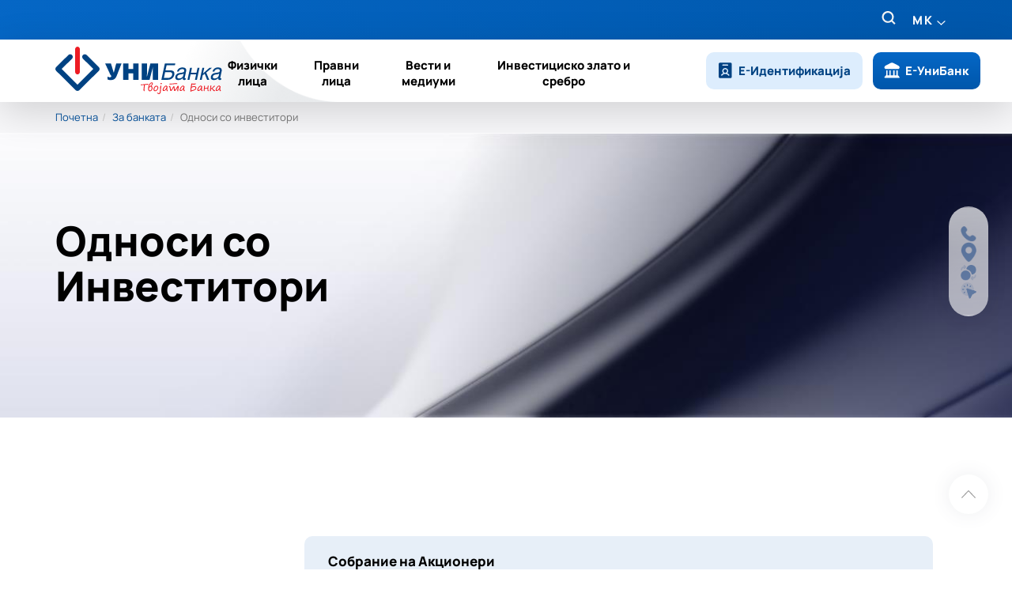

--- FILE ---
content_type: text/html; charset=utf-8
request_url: https://uni-bank.demo-ns.com/mk-MK/pocetna/za-bankata/odnosi-so-investitori.nspx
body_size: 56311
content:

<!DOCTYPE html>
<html lang="mk">
<head><meta charset="utf-8" /><meta name="viewport" content="width=device-width, minimum-scale=1.0, initial-scale=1.0" /><meta http-equiv="X-UA-Compatible" content="IE=edge" />
    <base href="/" />
    <link rel="icon" href="favicon.png" type="image/x-icon" />
    <link rel="apple-touch-icon" sizes="57x57" href="images/favicon/apple-icon-57x57.png">
    <link rel="apple-touch-icon" sizes="60x60" href="images/favicon/apple-icon-60x60.png">
    <link rel="apple-touch-icon" sizes="72x72" href="images/favicon/apple-icon-72x72.png">
    <link rel="apple-touch-icon" sizes="76x76" href="images/favicon/apple-icon-76x76.png">
    <link rel="apple-touch-icon" sizes="114x114" href="images/favicon/apple-icon-114x114.png">
    <link rel="apple-touch-icon" sizes="120x120" href="images/favicon/apple-icon-120x120.png">
    <link rel="apple-touch-icon" sizes="144x144" href="images/favicon/apple-icon-144x144.png">
    <link rel="apple-touch-icon" sizes="152x152" href="images/favicon/apple-icon-152x152.png">
    <link rel="apple-touch-icon" sizes="180x180" href="images/favicon/apple-icon-180x180.png">
    <link rel="icon" type="image/png" sizes="192x192" href="images/favicon/android-icon-192x192.png">
    <link rel="icon" type="image/png" sizes="32x32" href="images/favicon/favicon-32x32.png">
    <link rel="icon" type="image/png" sizes="96x96" href="images/favicon/favicon-96x96.png">
    <link rel="icon" type="image/png" sizes="16x16" href="images/favicon/favicon-16x16.png">
    <link rel="manifest" href="/manifest.json">
    <meta name="msapplication-TileColor" content="#ffffff">
    <meta name="msapplication-TileImage" content="images/favicon/ms-icon-144x144.png">
    <meta name="theme-color" content="#ffffff">
<meta name="description" content=" - Македонски - Односи со инвеститори" /><meta name="keywords" /><meta property="og:title" content="Македонски - Односи со инвеститори" /><meta property="og:description" content=" - Македонски - Односи со инвеститори" /><meta property="og:type" content="website" /><meta property="og:url" content="https://uni-bank.demo-ns.com//mk-MK/pocetna/za-bankata/odnosi-so-investitori.nspx" /><meta property="og:image" content="https://uni-bank.demo-ns.com/content/images/logo-modal.jpg" /><meta property="og:image:width" content="1200" /><meta property="og:image:height" content="630" />
    


    <link href="/mainstyles?v=5JjCWwBlCK-lWSQYk7VIYwsqshMpFdHqBTV6-qy4ISQ1" rel="stylesheet"/>

    <style>
        [ng\:cloak], [ng-cloak], [data-ng-cloak], [x-ng-cloak], .ng-cloak, .x-ng-cloak {
            display: none !important;
        }
    </style>
    <link rel="stylesheet preload" href="https://maxst.icons8.com/vue-static/landings/line-awesome/line-awesome/1.3.0/css/line-awesome.min.css" as="style">
    <link href="https://uni-bank.demo-ns.com/css/aos.css" rel="stylesheet" />
      <link href="https://uni-bank.demo-ns.com/css/textFormatting.css" rel="stylesheet" />

    <!-- ADDITIONAL JS -->
    <script src="https://uni-bank.demo-ns.com/js/aos.js"></script>
    <script src="https://uni-bank.demo-ns.com/scripts/main.js?v=5.7"></script>
    <script src="https://uni-bank.demo-ns.com/node_modules/requirejs/require.js"></script>
    
  
    <script>
        document.addEventListener("DOMContentLoaded", function (event) {
            require.config({
                waitSeconds: 60,
                urlArgs: "sv=2.9",
                'paths': {
                },
                'shim': {
                }
            });
            require([
                'utils',
                'bootstrap',
                'nsjs',
                'moment',
                'jquery.mmenu.all'
            ], function () {
                NS.Language = JSON.parse(localizedObjects || '{}');
            });


            

           

           
        });


  

    </script>



    

    
<link href="https://uni-bank.demo-ns.com/za-bankata/odnosi-so-investitori" rel="canonical" /><script type="text/javascript">var pLang = 'mk-MK'; var renderitemid = '52cbc87c-a92c-487a-af63-448230e75f2c';var renderparents=[{"Id":"c942adfd-b72b-4046-8041-2bc24862624d","Tag":"HIDDEN_MENU"},{"Id":"ea4a808d-0e7a-4944-9848-d688b620b84c","Tag":"MENU_MK"},{"Id":"7d066848-1b20-48aa-afd9-568b8bbafd64","Tag":null},{"Id":"13353181-195e-4840-b426-c7ee7b00d444","Tag":null}];</script><script type="text/javascript">var localizedObjects = '{"Code":"mk-MK","Items":[{"Key":"SEARCH_TO_DATE","Value":"До датум"},{"Key":"SEARCH_FROM_DATE","Value":"Од датум"},{"Key":"SEARCH","Value":"Пребарување"},{"Key":"SEARCH_BY_DATE","Value":"По датум"},{"Key":"SEARCH_BY_KEYWORD","Value":"По клучен збор"},{"Key":"SEARCH_BY_CATEGORY","Value":"По категорија"},{"Key":"SEARCH_BY_AUTHOR","Value":"По автор"},{"Key":"SEARCH_BY_TITLE","Value":"По наслов"},{"Key":"CREATE_STATE","Value":"Креирај состојба"},{"Key":"TEST_ITEM","Value":"Тест вредност"},{"Key":"GROUP_PERMISSIONS","Value":"Привилегии на улога"},{"Key":"LOGIN_KEY","Value":"Најави се"},{"Key":"LOGOUT_KEY","Value":"Одјави се"},{"Key":"MY_PROFILE_KEY","Value":"Мој профил"},{"Key":"EDIT_ARTICLE","Value":"Промена на содржина"},{"Key":"NEWS_PERMISSIONS","Value":"News permissions"},{"Key":"INSERT_IMAGE_TITLE","Value":" Insert image Title"},{"Key":"WF_DESIGNER","Value":"WorkFlow Designer"},{"Key":"NAME","Value":"Име"},{"Key":"DESCRIPTION","Value":"Description"},{"Key":"TAG_NAME","Value":"Tag name"},{"Key":"START_STATE","Value":"Start state"},{"Key":"TERMINATING_STATE","Value":"Terminating state"},{"Key":"TYPE_NAME","Value":"Type name"},{"Key":"ASSEMBLY_NAME","Value":"Assembly name"},{"Key":"SAVE","Value":"Save"},{"Key":"CANCEL","Value":"Cancel"},{"Key":"STATE_DETAILS","Value":"State Details:"},{"Key":"TRANSITION_DETAILS","Value":"Transition Details:"},{"Key":"ACTION_NAME","Value":"Action name"},{"Key":"REQUIRES_COMMENT","Value":"Requires comment"},{"Key":"ALLOWS_COMMENT","Value":"Allows comment"},{"Key":"ROLES","Value":"Roles"},{"Key":"TRANSITION_TYPE_NAME","Value":"Transition type name"},{"Key":"TRANSITION_ASSEMBLY_NAME","Value":"Transition assembly name"},{"Key":"SET_EMPTY","Value":"Set empty"},{"Key":"ENABLED","Value":"Enabled"},{"Key":"NOTIFICATION_TAG","Value":"Notification tag"},{"Key":"INCREMENT_ITERATION","Value":"Increment iteration"},{"Key":"HIDE_IF_DISABLED","Value":"Hide if disabled"},{"Key":"TRANSITION_TAG","Value":"Transition tag"},{"Key":"START_TRANSITION","Value":"Start transaction"},{"Key":"HIDDEN","Value":"Hidden"},{"Key":"ADD_ROLE","Value":"Add role"},{"Key":"GENERAL","Value":"General"},{"Key":"ROLE","Value":"Role"},{"Key":"RESOURCE_MANAGER","Value":"Resource manager"},{"Key":"AVAILABLE_ACTIONS","Value":"Available actions"},{"Key":"COMMENT_FOR","Value":"Коментар за:"},{"Key":"ENTER_COMMENT","Value":"Внеси коментар"},{"Key":"CONTINUE","Value":"Continue"},{"Key":"NEWS_TITLE","Value":"News Title"},{"Key":"DATE_PUBLISHED","Value":"Date Published"},{"Key":"AUTHOR","Value":"Author"},{"Key":"MASTER_NODE","Value":"Master Node"},{"Key":"STATUS","Value":"Status"},{"Key":"ADVANCED_LINK","Value":"Advanced Link"},{"Key":"CLEAR","Value":"Clear"},{"Key":"SEARCH_BY_TITLE","Value":"Search by title"},{"Key":"SEARCH","Value":"Search"},{"Key":"EXTERNAL_PAGE","Value":"External page"},{"Key":"EXTERNAL_TITLE","Value":"External title"},{"Key":"EXTERNAL_URL","Value":"External url"},{"Key":"ARTICLES","Value":"Articles"},{"Key":"PRODUCTS","Value":"Products"},{"Key":"MANUFACTURERS","Value":"Manufacturers"},{"Key":"SELECT_MANUFACTURER","Value":"Select Manufacturer"},{"Key":"CATEGORIES","Value":"Categories"},{"Key":"PROMOTIONS","Value":"Promotions"},{"Key":"MAIN_BRAND","Value":"Main Brand"},{"Key":"NOT_MAIN_BRAND","Value":"Not Main Brand"},{"Key":"ALL","Value":"All"},{"Key":"ACTIVE","Value":"Active"},{"Key":"NOT_ACTIVE","Value":"Inactive"},{"Key":"EXCANGE_RATE","Value":"Курсна листа"},{"Key":"EXCANGE_RATE_DATE_PLACEHOLDER","Value":"Избери датум"},{"Key":"EXCANGE_RATE_CURRENCY","Value":"Валута"},{"Key":"EXCANGE_RATE_BUY","Value":"Куповен"},{"Key":"EXCANGE_RATE_MIDDLE","Value":"НБРСМ"},{"Key":"EXCANGE_RATE_SELL","Value":"Продажен"},{"Key":"EXCANGE_RATE_HISTORY","Value":"Историја"},{"Key":"EXCANGE_RATE_HISTORY_TITLE","Value":"Курсеви за претходни датуми"},{"Key":"EXCANGE_RATE_HISTORY_SEARCH","Value":"- не постои историја на курсни листи за овој датум -"},{"Key":"EXCANGE_RATE_COTATION","Value":"Котации за курсеви"},{"Key":"EXCANGE_RATE_COTATION_HEADER","Value":"БАРАЊЕ ЗА ПРЕФЕРЕНЦИЈАЛЕН КУРС ЗА КУПО-ПРОДАЖБА НА ДЕВИЗИ"},{"Key":"EXCANGE_RATE_COTATION_TEXT_1","Value":"Доколку сте правно лице и сакате да остварите купопродажба на девизи по специјален курс Ве молиме пополнете ја следната апликација."},{"Key":"EXCANGE_RATE_COTATION_TEXT_2","Value":"Услов за добивање преференцијален курс е купопродажба на девизи во износ поголем од 10.000 евра."},{"Key":"EXCANGE_RATE_COTATION_TEXT_3","Value":"Барањата за преференцијален курс се процесираат секој работен ден од 08.00-16.00 часот. По работно време, сите купопродажби на странска валута се реализираат по официјалниот курс на банката за тековниот ден."},{"Key":"EXCANGE_RATE_COTATION_COMPANY_NAME","Value":"Име на компанија"},{"Key":"EXCANGE_RATE_COTATION_COMPANY_EMBS","Value":"ЕМБС"},{"Key":"EXCANGE_RATE_COTATION_COMPANY_EMAIL","Value":"Е-маил"},{"Key":"EXCANGE_RATE_COTATION_COMPANY_FOREIGN_CURRENCY","Value":"Износ на Девизи"},{"Key":"EXCANGE_RATE_COTATION_COMPANY_CURRENCY","Value":"Валута"},{"Key":"EXCANGE_RATE_COTATION_COMPANY_TRANSACTION","Value":"Вид на менувачка трансакција"},{"Key":"EXCANGE_RATE_COTATION_COMPANY_BUY_FOREIGN_CURRENCY","Value":"Купувам девизи"},{"Key":"EXCANGE_RATE_COTATION_COMPANY_SELL_FOREIGN_CURRENCY","Value":"Продавам девизи"},{"Key":"EXCANGE_RATE_COTATION_COMPANY_SEND_BUTTON","Value":"ИСПРАТИ БАРАЊЕ"},{"Key":"EXCANGE_RATE_COTATION_COMPANY_EMAIL_SUBJECT","Value":"Барање за котација на курсеви"},{"Key":"CODE","Value":"Шифра"},{"Key":"PARITY","Value":"Паритет"},{"Key":"EXCANGE_RATE_BUY_FOREGIN","Value":"Куповен Девизен"},{"Key":"EXCANGE_RATE_SELL_FOREGIN","Value":"Продажен Девизен"},{"Key":"EXCANGE_RATE_ATM","Value":"Курснa листa банкомати"},{"Key":"EXCANGE_RATE_ATM_DCC","Value":"Курс за DCC на банкомати"},{"Key":"UNIT","Value":"Единица"},{"Key":"FULL_LIST","Value":"Целосна листа"},{"Key":"VALID_FROM","Value":"Bажи на:"},{"Key":"EDITED_ON","Value":"Формирана на:"},{"Key":"RATE_NUMBER","Value":"Курсна листа бр:"},{"Key":"COUNTRY","Value":"Земја"},{"Key":"VALIDITY_DATE","Value":"Датум на важност:"},{"Key":"VALIDITY_TIME","Value":"Час на важност:"},{"Key":"COUNTRY","Value":"Држава"},{"Key":"SELL_PRICE","Value":"Продажна цена"},{"Key":"BUY_PRICE","Value":"Куповна цена"},{"Key":"VIEW_MODAL_GALLERY","Value":"Погледни галерија"},{"Key":"BUSINESS_COOPERATION_HEADER","Value":"АПЛИКАЦИЈА ЗА СМЕТКА ВО БАНКАТА"},{"Key":"BUSINESS_COOPERATION_MAIL_SUBJECT","Value":"ЗАПОЧНУВАЊЕ БИЗНИС СОРАБОТКА"},{"Key":"BUSINESS_COOPERATION_SEND_BUTTON","Value":"Испрати барање"},{"Key":"BUSINESS_COOPERATION_ATTACH_BUTTON","Value":"Прикачи"},{"Key":"BUSINESS_COOPERATION_ATTACHMENT_DESCRIPTION","Value":"Ве молиме прикачете ги следниве документи:"},{"Key":"BUSINESS_COOPERATION_ATTACHMENT_1","Value":"Тековна состојба не постара од 3 месеци"},{"Key":"BUSINESS_COOPERATION_ATTACHMENT_2","Value":"Документ за идентификација на законски застапник и сопственик/сопственици"},{"Key":"BUSINESS_COOPERATION_ATTACHMENT_3","Value":"ЗП Образец заверен на нотар"},{"Key":"BUSINESS_COOPERATION_COMPANY_NAME","Value":"Име на компанијата"},{"Key":"BUSINESS_COOPERATION_YEAR_ANNUAL","Value":"Годишен обрт во МКД"},{"Key":"BUSINESS_COOPERATION_CONTACT_PERSON","Value":"Лице за контакт од фирмата"},{"Key":"BUSINESS_COOPERATION_CONTACT_PHONE","Value":"Контакт телефон"},{"Key":"BUSINESS_COOPERATION_EMAIL","Value":"E-mail"},{"Key":"BUSINESS_COOPERATION_CURRENT_CLIENT","Value":"Дали сте тековен клиент?"},{"Key":"BUSINESS_COOPERATION_ACCOUNT_TYPE","Value":"Тип на сметка"},{"Key":"BUSINESS_COOPERATION_ACCOUNT_TYPE_1","Value":"Трансакциска сметка"},{"Key":"BUSINESS_COOPERATION_ACCOUNT_TYPE_2","Value":"Наменска сметка"},{"Key":"BUSINESS_COOPERATION_ACCOUNT_TYPE_3","Value":"Сметка со камата на позивно салдо"},{"Key":"BUSINESS_COOPERATION_PURPOSEFUL_ACCOUNT_TYPE_1","Value":"Flex Save"},{"Key":"BUSINESS_COOPERATION_PURPOSEFUL_ACCOUNT_TYPE_2","Value":"Сметка во друга валута (УСД; ЕУР)"},{"Key":"BUSINESS_COOPERATION_PURPOSEFUL_ACCOUNT_TYPE_3","Value":"Наменска сметка"},{"Key":"BUSINESS_COOPERATION_YEAR_ANNUAL_OWNER","Value":"Тековна состојба за вистински сопственик и потврда за упис"},{"Key":"BUSINESS_COOPERATION_ADDITIONAL_COMMENT","Value":"ДОПОЛНИТЕЛЕН КОМЕНТАР"},{"Key":"BUSINESS_COOPERATION_PERSONAL_AGREEMENT","Value":"Изјавувам дека ги прочитав и сум согласен во целост со општите и деловните регулативи и ценовникот на ПроКредит Банка. Податоците наведени во ова барање се вистинити и точни и сум согласен истите да се користат и обработуваат исклучиво од страна на ПроКредит Банка за потребите на електронското барање за отпочнување на деловна соработка. Се согласувам Банката повратно да ме информира за условите кои се од значење за воспоставување на деловниот однос. Во случај да не дојде до склучување на деловен однос со Банката се согласувам податоците наведени во ова барање да бидат избришани од базата на Банката."},{"Key":"BUSINESS_COOPERATION_PERSONAL_INFO_AGREEMENT","Value":"Согласен сум моите лични податоци да бидат користени за промотивни активности и подобрување на услугите на Банката."},{"Key":"BUSINESS_COOPERATION_SECURITY_OFFICER","Value":"*За информации за обработка на личните податоци, контактирајте со Офицерот за заштита на личните податоци на наведените податоци за контакт или посетете ја Политиката за приватност на ПроКредит Банка АД Скопје на веб-страницата на Банката или во хартиена форма во сите услужни центри на Банката."},{"Key":"BUSINESS_COOPERATION_SUCCESS_MESSAGE","Value":"Ви Благодариме за Вашата апликација и интересот за соработка со ПроКредит Банка. Со цел комлетирање на процесот очекувајте повик во следните 2 работни дена. Доколку сакате да отворите и Ваша лична сметка продолжете кон следнива апликација!"},{"Key":"BASIC_INFO","Value":"Податоци за правно лице"},{"Key":"CHOOSE","Value":"Изберете"},{"Key":"I_AGREE","Value":"Согласности"},{"Key":"LOAN_CALCULATOR","Value":"Кредитен калкулатор "},{"Key":"HOME_LOAN_CALCULATOR_AMOUNT","Value":"Изберете сума на кредитот:"},{"Key":"HOME_LOAN_CALCULATOR_MONTHS","Value":"Изберете месеци за враќање на кредитот:"},{"Key":"HOME_LOAN_CALCULATOR_WITH_FIXED_INTEREST","Value":"Месечна рата во првите 5 год"},{"Key":"HOME_LOAN_CALCULATOR_WITH_VARIABLE_INTEREST","Value":"Месечна рата за останатиот период"},{"Key":"DEPOSIT_CALCULATOR_TYPE_DESCRIPTION","Value":"Тип на депозит: "},{"Key":"DEPOSIT_CALCULATOR_TYPE","Value":"Депозит ФИКС"},{"Key":"DEPOSIT_CALCULATOR_TYPE_AVANS","Value":"Авансен депозит"},{"Key":"DEPOSIT_CALCULATOR_CURRENCY","Value":"Валута"},{"Key":"DEPOSIT_CALCULATOR_CURRENCY_DESCRIPTION","Value":"Месеци:"},{"Key":"DEPOSIT_CALCULATOR_CURRENCY_TOTAL","Value":"Износ:"},{"Key":"DEPOSIT_CALCULATOR_INTEREST_RATE","Value":"Камата:"},{"Key":"DEPOSIT_CALCULATOR_INTEREST_RATE_TOTAL","Value":"Месечна камата"},{"Key":"DEPOSIT_CALCULATOR_INTEREST_RATE_TOTAL_AVANS","Value":"Исплата на камата однапред:"},{"Key":"CREDIT_CALCULATOR_AMOUNT","Value":"Вредност на кредитот:"},{"Key":"CREDIT_CALCULATOR_MONTHS","Value":"Број на рати:"},{"Key":"CREDIT_CALCULATOR_INTEREST_RATE","Value":"Камата:"},{"Key":"CREDIT_CALCULATOR_INSTALLMENT","Value":"Месечна рата:"},{"Key":"CREDIT_CALCULATOR_TOTAL","Value":"ВКУПНО:"},{"Key":"CREDIT_CALCULATOR_CHOOSE_CURRENCY","Value":"Изберете валута"},{"Key":"CREDIT_CALCULATOR_CHOOSE_MONTHS","Value":"Изберете месеци"},{"Key":"CREDIT_CALCULATOR_INSERT_AMOUNT","Value":"Внесете износ"},{"Key":"CREDIT_CALCULATOR","Value":"Кредитен калкулатор"},{"Key":"DEPOSIT_CALCULATOR","Value":"Депозитен калкулатор"},{"Key":"DEPOSIT_FIX","Value":"Депозит фикс"},{"Key":"DEPOSIT_KIDS","Value":"Детско штедење"},{"Key":"DEPOSIT_SMART","Value":"Умна депозитна сметка"},{"Key":"CREDIT_STUDENT","Value":"Студентски кредит"},{"Key":"CREDIT_NEPTUN","Value":"Кредит - НЕПТУН"},{"Key":"CREDIT_COMPUTER","Value":"Кредит за мебел, компјутери"},{"Key":"CREDIT_CAR","Value":"Автомобилски кредит"},{"Key":"CREDIT_HOME","Value":"Станбен кредит"},{"Key":"CREDIT_CONSUMABLE","Value":"Потрошувачки кредит"},{"Key":"CREDIT_MORTGAGE","Value":"Хипотекарен кредит"},{"Key":"CREDIT_BUSINESS","Value":"Бизнис кредит"},{"Key":"CREDIT_INVESTMENT","Value":"Инвестициски кредит"},{"Key":"CREDIT_CAPITAL","Value":"Кредит за обртни средства"},{"Key":"CREDIT_LINES","Value":"Кредитни линии"},{"Key":"ATTACHMENT_ERROR","Value":"Прикачените фајлови го надминуваат лимитот од 30MB."},{"Key":"SYSTEM_ERROR","Value":"Се случи грешка. Ве молиме обидете се повторно."},{"Key":"BUSINESS_COOPERATION_SUCCESS_MESSAGEE","Value":"Успешно испратено барање!"},{"Key":"ACCOUNT_OPENING_HEADER_0","Value":"Аплицирај"},{"Key":"ACCOUNT_OPENING_HEADER_1","Value":"Со оваа апликација Ви нудиме можност да станете клиент на нашата банка."},{"Key":"ACCOUNT_OPENING_PERSONAL_DATA","Value":"Лични податоци"},{"Key":"ACCOUNT_OPENING_PERSONAL_DATA_1","Value":"Пополнете ги Вашите лични податоци"},{"Key":"ACCOUNT_OPENING_NAME","Value":"Име*"},{"Key":"ACCOUNT_OPENING_SURNAME","Value":"Презиме*"},{"Key":"ACCOUNT_OPENING_GENDER","Value":"Пол*"},{"Key":"ACCOUNT_OPENING_EMBG","Value":"ЕМБГ*"},{"Key":"ACCOUNT_OPENING_DOCUMENT_TYPE","Value":"Вид на документ"},{"Key":"ACCOUNT_OPENING_DOCUMENT_HEADER_1_A","Value":"Ве молиме прикачете слика од пасош"},{"Key":"ACCOUNT_OPENING_DOCUMENT_HEADER_1_B","Value":"Ве молиме прикачете слика од двете страни од личната карта"},{"Key":"ACCOUNT_OPENING_DOCUMENT_PERSONAL_A","Value":"Пасош"},{"Key":"ACCOUNT_OPENING_DOCUMENT_PERSONAL_B","Value":"Лична карта"},{"Key":"ACCOUNT_OPENING_DOCUMENT_PERSONAL_DESCRIPTION","Value":"Прикачете документ во еден од следниве формати: .pdf/.jpg или .png"},{"Key":"ACCOUNT_OPENING_CITIZENSHIP","Value":"Државјанство"},{"Key":"ACCOUNT_OPENING_SUBMIT","Value":"Продолжи"},{"Key":"ACCOUNT_OPENING_GENDER_MALE","Value":"Г-дин"},{"Key":"ACCOUNT_OPENING_FEMALE","Value":"Г-ѓа/Г-ца"},{"Key":"ACCOUNT_OPENING_DOCUMENT_TYPE_1","Value":"Пасош"},{"Key":"ACCOUNT_OPENING_DOCUMENT_TYPE_2","Value":"Лична карта"},{"Key":"EMBG_ERROR","Value":"Внесете валиден матичен број."},{"Key":"ACCOUNT_OPENING_MAIL_SUBJECT","Value":"Отварање сметка."},{"Key":"ATTACHMENT_FORMAT_ERROR","Value":"Недозволен формат на документот."},{"Key":"ACCOUNT_OPENING_AGREEMENT_1","Value":"Изјавувам дека ги прочитав и сум согласен во целост со општите и деловните регулативи и ценовникот на ПроКредит Банка АД Скопје. Одговорно тврдам, под морална, материјална и кривична одговорност дека податоците наведени во барањето се вистинити. Се согласувам Банката повратно да ме информира за условите кои се од значење за воспоставување на деловниот однос. Запознаен сум дека погоре наведените податоци ќе бидат обработени од страна на ПроКредит Банка А.Д. Скопје за потребите на електронското барање за апликација за платежна сметка. Во случај да не дојде до склучување на деловен однос со Банката се согласувам истите да бидат избришани од базата на Банката."},{"Key":"ACCOUNT_OPENING_AGREEMENT_2","Value":"Согласен сум моите лични податоци да бидат користени за промотивни активности и подобрување на услугите на Банката."},{"Key":"ACCOUNT_OPENING_AGREEMENT_3","Value":"За информации за обработка на личните податоци, контактирајте со \u003ca href=\u0027/politika-na-privatnost.nspx\u0027 \u003e Офицерот за заштита на личните податоци\u003c/a\u003e на наведените податоци за контакт или посетете ја \u003ca href=\u0027/content/privacy-policy.pdf\u0027 \u003e Политиката за приватност \u003c/a \u003e на ПроКредит Банка АД Скопје на веб-страницата на Банката или во хартиена форма во сите услужни центри на Банката."},{"Key":"ACOOUNT_OPENING_EMAIL","Value":"Е-маил*"},{"Key":"ACOOUNT_OPENING_PHONE","Value":"Телефон*"},{"Key":"NUMBER_OF_ID_ATTACHMENTS","Value":"Внесете точно две слики од личната карта од предна и од задна страна."},{"Key":"NUMBER_OF_PASSPORT_ATTACHMENTS","Value":"Внесете слика од пасошот."},{"Key":"ACCOUNT_OPENING_CLIENT_CATEGORY","Value":"Одберете категорија на клиентот"},{"Key":"ACCOUNT_OPENING_REASON","Value":"Одберете причина за отворање на сметка"},{"Key":"SERIES","Value":"Серија"},{"Key":"PRODUCT_CODE","Value":"Број на продукт"},{"Key":"IN_STOCK","Value":"На залиха"},{"Key":"NOT_IN_STOCK","Value":"Нема на залиха"},{"Key":"INVESTMENT_GOLD","Value":"Ковање"},{"Key":"FINENESS","Value":"Чистота"},{"Key":"WEIGHT","Value":"Тежина"},{"Key":"CURRENCY","Value":"Валута"},{"Key":"NOMINAL_VALUE","Value":"Номинална вредност"},{"Key":"PRICE","Value":"Цена"},{"Key":"GRAM","Value":" г"},{"Key":"CHOOSE_ADVERTISEMENT_DISCLAIMER","Value":"Аплицирам за:"},{"Key":"ADVERISEMENT_FROM","Value":"Објавен на"},{"Key":"ADVERISEMENT_TO","Value":"Активен до"},{"Key":"JOB_ADVERTISEMENTS_DESC","Value":"Доколку сакате да аплицирате, изберете го огласот за кој сте заинтересирани и пополнете ја апликацијата."},{"Key":"JOB_ADVERTISEMENTS_TITLE","Value":"Кариера во УниБанка!"},{"Key":"NEPTUN_HIRES","Value":"УниБанка вработува!"},{"Key":"ACTIVE_ADDS","Value":"Активни огласи"},{"Key":"MALE","Value":"Машки"},{"Key":"FEMALE","Value":"Женски"},{"Key":"IS_PRESENT_EDUCATION","Value":"Во тек"},{"Key":"NAIS_PRESENT_WORK_EXPERIENCEME","Value":"Во тек"},{"Key":"PERSONAL_INFORMATION_PROTECTION_ACCEPTED","Value":"Според Законот за заштита на личните податоци, со самото доставување на апликацијата се согласувам моите лични податоци да бидат предмет на обработка за потребите на УниБанка, при процесот на селекција на апликанти за вработување."},{"Key":"PERSONAL_INFO","Value":"Лични податоци"},{"Key":"PERSONAL_FILES","Value":"Лични документи"},{"Key":"NAME","Value":"Име"},{"Key":"SURNAME","Value":"Презиме"},{"Key":"MIDDLE_NAME","Value":"Татково име"},{"Key":"GENDER","Value":"Пол"},{"Key":"MOBILE_PHONE","Value":"Мобилен телефон"},{"Key":"MOBILE_PHONE_EXAMPLE_JOB_APPLICATION","Value":"(пр. 070-123-456)"},{"Key":"E_MAIL","Value":"Е-адреса"},{"Key":"CITY_OF_LIVING","Value":"Град во кој живеете"},{"Key":"DATE_OF_BIRTH","Value":"Датум на раѓање"},{"Key":"ADDRESS","Value":"Адреса"},{"Key":"SELECT_CITY_OF_LIVING","Value":"Град во кој престојувам"},{"Key":"CONTACT_PHONE","Value":"Контакт телефон"},{"Key":"CHOOSE_FILE","Value":"Изберете документ"},{"Key":"SELECT_CV","Value":"Изберете ваше CV"},{"Key":"SELECT_IMAGE","Value":"Прикачи"},{"Key":"INVALID_IMAGE_EXTENSION","Value":"Невалиден фајл"},{"Key":"NEXT_STEP","Value":"Следен чекор"},{"Key":"PREVIOUS_STEP","Value":"Претходен чекор"},{"Key":"CV","Value":"Cv"},{"Key":"IMAGE","Value":"Ваша фотографија"},{"Key":"SAVE_PERSONAL_INFO","Value":"Зачувај лични податоци"},{"Key":"ENTER_CUSTOM_CITY","Value":"Внесете име на град"},{"Key":"UPLOAD_FILES_DISCLAIMER_IMAGES","Value":"(jpeg, jpg, png)"},{"Key":"UPLOAD_FILES_DISCLAIMER_EDUCATION","Value":"(jpeg, jpg, png, pdf, doc, docx)"},{"Key":"UPLOAD_FILES_DISCLAIMER_EXPERIENCE","Value":"(jpeg, jpg, png, pdf, doc, docx)"},{"Key":"ENTER_PERSONAL_INFO","Value":"Внесете ги вашите лични податоци"},{"Key":"REMOVE_EXPERIENCE","Value":"Отстрани работно искуство"},{"Key":"EXISTING_DOCUMENT","Value":"Документот е веќе прикачен во друга секција. Ве молиме изберете документ од соодветната секција."},{"Key":"EDUCATION","Value":"Образование"},{"Key":"EDUCATION_DISCLAIMER","Value":"Наведете го последното ниво на образование кое го имате стекнато или кое во моментов го стекнувате. За да внесете повеќе нивоа на образование, кликнете на копчето \u0027Додади завршено образование\u0027. За да го отстраните внесеното образование кликнете на копчето \u0027отстрани\u0027."},{"Key":"EDUCATION_LEVEL","Value":"Стручна спрема"},{"Key":"EDUCATION_LEVEL_DEFAULT","Value":"изберете стручна спрема"},{"Key":"ADD_EDUCATION","Value":"Додади завршено образование"},{"Key":"REMOVE_EDUCATION","Value":"Отстрани"},{"Key":"SAVE_EDUCATION","Value":"Зачувај образование"},{"Key":"FINISH_EDUCATION","Value":"Заврши образование"},{"Key":"EDUCATION_INSTITUTION","Value":"Образовна институција"},{"Key":"EDUCATION_DIRECTION","Value":"Насока/смер"},{"Key":"DATE_OF_ENTRY","Value":"Година на запишување"},{"Key":"DATE_OF_END","Value":"Година на завршување. Ако сè уште сте вклучени во процес на образование, кликнете на полето подолу \u0027Во тек\u0027"},{"Key":"AVERAGE_GRADE","Value":"Просечна оцена"},{"Key":"DURATION_OF_EDUCATION","Value":"Времетраење на образонавието"},{"Key":"EDUCATION_DOCUMENTS","Value":"Документ од образование"},{"Key":"SELECT_EDUCATION_DOCUMENTS","Value":"Изберете документи за образование"},{"Key":"EDUCATION_FILES","Value":"Документи од образованиа"},{"Key":"DELETE_EDUCATION_DIALOG_TITLE","Value":"Бришење на образование"},{"Key":"DELETE_EDUCATION_DIALOG_QUESTION","Value":"Дали сте сигурни да избришете образование"},{"Key":"CHOOSE_DATE","Value":"Изберете датум"},{"Key":"UPLOAD_DEGREE_DOCUMENT","Value":"Прикачете скен од највисоко завршено образование"},{"Key":"SUBMIT_APPLICATION","Value":"Внеси"},{"Key":"EXPERIENCES_AND_WORK","Value":"Работно искуство"},{"Key":"EXPERIENCES_AND_WORK_DISCLAIMER","Value":"Започнете од последното или тековното работно искуство, па хронолошки наназад."},{"Key":"EXPERIENCES_AND_WORK_DISCLAIMER_TWO","Value":"За да внесете повеќе од едно работно искуство, кликнете на копчето \u0027Додади работно искуство\u0027. За отстранување, кликнете на копчето \u0027Отстрани работно искуство\u0027."},{"Key":"EMPLOYER_NAME","Value":"Име на Работодавачот"},{"Key":"EMPLOYER_ADDRESS","Value":"Адреса на Работодавачот"},{"Key":"INDUSTRY_TYPE","Value":"Вид на индустрија"},{"Key":"CHOOSE_INDUSTRY","Value":"изберете индуструја"},{"Key":"WORK_START","Value":"Од датум"},{"Key":"WORK_END","Value":"До датум"},{"Key":"JOB_DESCRIPTION","Value":"Опис на работни задачи"},{"Key":"UPLOAD_CV_DOCUMENT","Value":"Ваша биографија/CV"},{"Key":"STILL_WORKING","Value":"Се уште работи"},{"Key":"STILL_STUDYING","Value":"Во тек"},{"Key":"ADDITIONAL_SKILLS_HEADER","Value":"Дополнителни знаења, вештини и искуство"},{"Key":"CHOOSE_LEVEL","Value":"изберете ниво"},{"Key":"ADD_EXPERIENCE","Value":"Додади работно искуство"},{"Key":"FINISH_WORK_EXPERIENCE","Value":"Заврши работни искуства"},{"Key":"WORK_INSTITUTION","Value":"Институција"},{"Key":"WORK_POSITION","Value":"Позиција"},{"Key":"WORK_RESPONSABILITIES","Value":"Одговорности"},{"Key":"WORK_EXPERIENCE_TYPE","Value":"Тип на работно искуство"},{"Key":"SELECT_INDUSTRY","Value":"Изберете тип индустрија"},{"Key":"WORK_EXPERIENCE_INDUSTRY","Value":"Тип на индустрија"},{"Key":"DURATION_OF_WOR_EXPERIENCE","Value":"Времетраење на работното искуство"},{"Key":"WORK_DOCUMENTS","Value":"Документи за работното искуство"},{"Key":"SELECT_WORK_DOCUMENTS","Value":"Изберете документи"},{"Key":"SAVE_WORK_EXPERIENCE","Value":"Зачувајте работни искуства"},{"Key":"WORK_EXPERIENCE_FILES","Value":"Документи за работни искуства"},{"Key":"APPLICANT_WITHOUT_WORK_EXPERIENCES","Value":"Апликацијата ќе биде проследеноа без работни искуства"},{"Key":"INFORMAL_WORK_EXPERIENCE","Value":"Неформално"},{"Key":"FORMAL_WORK_EXPERIENCE","Value":"Формално"},{"Key":"IS_PRESENT_WORK_EXPERIENCE","Value":"Во тек"},{"Key":"DELETE_WORK_EXPERIENCE_DIALOG_TITLE","Value":"Бришење на работно искуство"},{"Key":"DELETE_WORK_EXPERIENCE_DIALOG_QUESTION","Value":"Дали сте сигурни да избришете работно искуство"},{"Key":"FINISH_WORK_EXPERIENCE_WITHOUT_EXPERIENCES_DIALOG_TITLE","Value":"Завршување на делот со работни искуства"},{"Key":"FINISH_WORK_EXPERIENCE_WITHOUT_EXPERIENCES_DIALOG_QUESTION","Value":"Дали сте сигурни да завршите со делот со работни искуства без да внесете работно искуство"},{"Key":"FINISH_SKILLS","Value":"Завршете со вештини"},{"Key":"APPLICANT_WITHOUT_SKILLS","Value":"Апликацијата ќе биде проследеноа без вештини"},{"Key":"APPLY","Value":"Аплицирајте"},{"Key":"FINISH_SKILLS_WITHOUT_SKILL_DIALOG_TITLE","Value":"Завршување на делот со вештини"},{"Key":"FINISH_SKILLS_WITHOUT_SKILL_DIALOG_QUESTION","Value":"Дали сте сигурни да завршите со делот со вештини без да вештина"},{"Key":"APPLY_FOR_JOB_DIALOG_TITLE","Value":"Апплицирање"},{"Key":"APPLY_FOR_JOB_DIALOG_QUESTION","Value":"Дали сте сигурни да ја проследите формата и аплицирате?"},{"Key":"CANCEL_APPLICATION_DIALOG_TITLE","Value":"Откажување на апликација"},{"Key":"CANCEL_APPLICATION_DIALOG_QUESTION","Value":"Дали сте сигурни да ја откажете апликацијата?"},{"Key":"JOB_TITLE","Value":"Работна позиција"},{"Key":"ONE_ITEM_PERMITTED","Value":"Дозволена е само една слика од апликантот."},{"Key":"CANCEL_APPLY","Value":"Откажи"},{"Key":"LEVEL_MUST_BE_SET","Value":"Внесете ниво на познавање."},{"Key":"ITEM_MUST_BE_SET","Value":"Изберете ставка на познавање."},{"Key":"REQUIRED_FIELD","Value":"Полето е задолжително."},{"Key":"MAX_CHARACTERS_255","Value":"Максимум дозволени карактери 255."},{"Key":"SMALLER_THEN_CURRENT_DATE","Value":"Невалиден датум."},{"Key":"MOBILE_PHONE_INVALID_FORMAT","Value":"Мобилниот телефон мора да е во формат 07YXXXXXX."},{"Key":"FIX_PHONE_INVALID_FORMAT","Value":"Невалиден фиксен број."},{"Key":"E_MAIL_INVALID_FORMAT","Value":"Невалидна е-адреса"},{"Key":"NOT_VALID","Value":"Невалиден податок"},{"Key":"MAX_NUMBER_OF_FILES_5","Value":"Максимум дозволени се 5 документи."},{"Key":"SUCCESSFULLY_SUBMITED","Value":"Апликацијата е успешно пополнета!"},{"Key":"SUCCESSFULLY_SUBMITED_TXT","Value":"Ви благодариме за довербата."},{"Key":"UNI_BANK","Value":"УНИБанка,"},{"Key":"UNI","Value":"УНИ"},{"Key":"BANK","Value":"Банка,"},{"Key":"YOUR_BANK","Value":"Твојата Банка"},{"Key":"RESET","Value":"Ресетирај"},{"Key":"INTERESTED_IN","Value":"Јас сум заинтересиран/a за"},{"Key":"AREA_YOU_WANT_TO_WORK","Value":"Во која област сакате да работите?"},{"Key":"RECEIVE_UPDATES_FOR_OPENING_NEW_POSITIONS","Value":"Добивајте известувања за отворање нови позиции"},{"Key":"WHY_DO_YOU_WANT_TO_WORK","Value":"Зошто сакате да работите во УниБанка?"},{"Key":"IMPORTANT_SKILLS","Value":"Издвојте ги најважните вештини што ве карактеризираат"},{"Key":"SUBMIT_APPLICATION","Value":"Поднесете апликација"},{"Key":"GENERAL_INFO","Value":"Општи информации"},{"Key":"EDUCATION_KNOWLEDGE","Value":"Образование и Едукација"},{"Key":"PROFESS_EXPERIENCE","Value":"Професионално искуство"},{"Key":"CV_SUBMISSIONS","Value":"ПОДНЕСУВАЊЕ НА CV"},{"Key":"JOB_ALERT","Value":"ИЗВЕСТУВАЊЕ ЗА РАБОТНИ ПОЗИЦИИ!"},{"Key":"JOB_CATEGORY_TXT","Value":"Одберете позиција и аплицирајте"},{"Key":"ACTIVE_TILL","Value":"Активен до"},{"Key":"INTERVIEW_CV","Value":"Совети за интервју и CV"},{"Key":"VACANT_POSITION","Value":"дел од тимот!"},{"Key":"APPLY_VACANT","Value":"Биди и ти"},{"Key":"NO_JOBS_AVAILABLE","Value":"- нема отворени работни позиции во овој момент -"},{"Key":"UPLOAD_FILES_NUMBER_TOTAL","Value":"max 5 files | max 100MB"},{"Key":"SYSTEM_ERROR","Value":"Се појави грешка. Обидете се повторно подоцна."},{"Key":"ACTIVE_HAPPY_USER","Value":"Статус: активен"},{"Key":"INACTIVE_HAPPY_USER","Value":"Статус: неактивен"},{"Key":"PRODUCT_SERVICES_TITLE","Value":"Услуги за производи"},{"Key":"CART_REVIEW","Value":"Детали за нарачка"},{"Key":"CHOOSE_QUANTITY","Value":"Изберете количина:"},{"Key":"MAX_QUANTITY_EXCEEDED","Value":"Надмината е максималната количина"},{"Key":"DESC_PART_ONE_JOB","Value":"Потрагата по образовани, мотивирани и стручни кадри со искуство, но и кадар без искуство, се секогаш добредојдени во семејството на вработени на УНИБанка, да го отпочнат или продолжат својот професионален пат. Вложувањето во човечкиот ресурс е наш број еден приоритет по кој се движиме и заеднички работиме да ги препознаеме секојдневните предизвици, градејќи кариерни планови за тимот, а со тоа и личен развој за секој поединец, се со цел остварување на краен резултат, нивното задоволство. Ние ви нудиме можност да станете дел од банкарскиот свет и овозможуваме пристап до сите отворени работни позиции, согласно нашиот раст и континуиран развој."},{"Key":"DESC_PART_TWO_JOB","Value":"Нашата мисија е да бидеме поблиску до клиентите и вработените! Доколку сакате да станете дел од тимот на Банката, ја очекуваме Вашата апликација за вработување."},{"Key":"SELECT_INPUT","Value":"Изберете"},{"Key":"PERSONAL_INFO_PROTECTION","Value":"Согласност"},{"Key":"AGREE","Value":"Се согласувам"},{"Key":"APPLICATION_TITLE","Value":"Апликација"},{"Key":"CHOOSE_ADVERTISEMENT","Value":"Изберете"},{"Key":"SELECT_CITY_FOR_APPLICATION","Value":"Изберете град"},{"Key":"SELECT_CITY_DEFAULT","Value":"Изберете..."},{"Key":"SELECT_POSITION_DEFAULT","Value":"Изберете..."},{"Key":"SELECT_POSITION_FOR_APPLICATION","Value":"Изберете позиција"},{"Key":"FIXED_PHONE","Value":"Фиксен телефон"},{"Key":"GENERAL_ERROR_INFO","Value":"Се случи грешка"},{"Key":"CONFIRM_DESCRIPTION","Value":"Дали сте сигурни дека сакате да аплицирате?"},{"Key":"YES","Value":"Да, сигурно"},{"Key":"NO","Value":"Не"},{"Key":"READ_MORE","Value":"Повеќе"},{"Key":"SHARE_PLEASURE","Value":"Сподели го задоволството"},{"Key":"BRING_FRIEND_PART1","Value":"Доведи пријател и"},{"Key":"BRING_FRIEND_PART2","Value":"освој бонус!"},{"Key":"INSERT_CAPTCHA","Value":"Невалиден код!"},{"Key":"VALID_NUMBER_ERROR","Value":"Внесете го телефонскиот број во валиден формат 7ХХХХХХХ(8 бројки)"},{"Key":"INVALID_EMAIL","Value":"Невалидна е-пошта"},{"Key":"CANNOT_HAVE_THE_SAME_VALUE","Value":"Е-поштата за нов клиент и за постоечки клиент не може да е иста"},{"Key":"INVALID_PHONE_NUMBER","Value":"Невалиден мобилен телефон"},{"Key":"ENTER_CAPTCHA","Value":"Внесете го кодот од сликата:"},{"Key":"NAME_SURNAME","Value":"Име и презиме:"},{"Key":"INTERESTED_IN_PRODUCT_EX","Value":"Корисник на продукт: "},{"Key":"INTERESTED_IN_PRODUCT","Value":"Заинтересиран за продукт: "},{"Key":"NEW_CLIENT","Value":"НОВ КЛИЕНТ"},{"Key":"INPUT_INFO_EX","Value":"Внесете податоци за вашиот пријател"},{"Key":"INPUT_INFO","Value":"Внесете ги вашите податоци:"},{"Key":"EXISTING_CLIENT","Value":"ПОСТОЕЧКИ КЛИЕНТ"},{"Key":"PAYMENT_ACC","Value":"Платежна сметка"},{"Key":"OVERDRAFT_ALLOWED","Value":"Дозволено пречекорување"},{"Key":"PACKAGE_OF_SERVICES","Value":"Пакет на услуги"},{"Key":"CREDIT_CARD","Value":"Кредитна картичка"},{"Key":"CREDIT","Value":"Кредит"},{"Key":"CONSENT","Value":"Согласност"},{"Key":"SEND","Value":"Испрати"},{"Key":"AGREEMENT","Value":"Согласен/на сум, моите лични податоци (име и презиме, мобилен телефон и mail) мојот пријател "},{"Key":"AGREEMENT_INFO","Value":" да ги искористи за остварување на поволности согласно Програмата \u0027\u0027Сподели го задоволството - Доведи пријател и освој бонус\u0027\u0027."},{"Key":"UP_TO_DATE","Value":"БИДИ ВО ТЕК"},{"Key":"NEWS_AND_PROMOTIONS","Value":"со сите новости и промоции"},{"Key":"NOT_USING_SERVICES","Value":"Не користам постоечки услуги од Банката"},{"Key":"USING_SERVICES","Value":"Веќе користам постоечки услуги од Банката"},{"Key":"GIVEAWAY_AGREEMENT","Value":"Сакам да бидам учесник во Giveaway наградите организирани од банката"},{"Key":"POPUP_NOTIFICATION_AGREEMENT","Value":"Се согласувам Банката да ме контактира со промотивни понуди за своите услуги преку контактните информации наведени во барањето погоре *"},{"Key":"AGREEMENT_FOR_NOTIFICATIONS","Value":"*Со внесување на Вашата е-адреса во означеното поле, Вие давате согласност за да добивате известувања за нашите новости и промоции. Оваа согласност имате право да ја повлечете во кое било време преку Вашата е-адреса."},{"Key":"REQUIRED_FIELDS","Value":"*задолжително поле за пополнување"},{"Key":"CALCULATOR","Value":"Калкулатор"},{"Key":"CALCULATOR_DESCRIPTION","Value":"Пресметаните вредности се од информативен карактер и не се обврзувачки за Банката."},{"Key":"CALCULATOR_DESCRIPTION_2","Value":"За официјални пресметки, повелете во најблиската експозитура"},{"Key":"INTEREST_RATE","Value":"Камата:"},{"Key":"PERIOD","Value":"Период во месеци:"},{"Key":"CREDIT_VALUE","Value":"Износ на кредитот:"},{"Key":"DEPOSIT_VALUE","Value":"Вредност на депозитот:"},{"Key":"CALCULATE","Value":"Пресметај"},{"Key":"UNDO","Value":"Избриши"},{"Key":"RATE","Value":"Рата:"},{"Key":"TOTAL","Value":"Вкупен износ:"},{"Key":"EUR","Value":"ЕУР"},{"Key":"MKD","Value":"МКД"},{"Key":"USD","Value":"USD"},{"Key":"IZNOS_NA_RATA","Value":"Износ на рата:"},{"Key":"IZNOS_NA_OTPLATA","Value":"Пресметана рата: "},{"Key":"CALCULATOR_TYPE","Value":"Тип на калкулатор: "},{"Key":"PHONE","Value":"Телефон "},{"Key":"RESPONIBLE_PERSON","Value":"Одговорно лице"},{"Key":"EMAIL","Value":"Е-пошта"},{"Key":"CITY","Value":"Град"},{"Key":"BRANCHES","Value":"Експозитури"},{"Key":"ATMS","Value":"Банкомати"},{"Key":"ADDRESS_WHERE","Value":"Адреса"},{"Key":"LOCATION","Value":"Локација"},{"Key":"EXCANGE_LINK","Value":"/mk-MK/kursna-lista.nspx"},{"Key":"CHOOSE_CITY","Value":"Избери град"},{"Key":"CURRENCY_FROM","Value":"Од валута:"},{"Key":"CURRENCY_TO","Value":"Во валута:"},{"Key":"CURRENCY_CONVERTER","Value":"Конвертор на валути"},{"Key":"AMOUNT","Value":"Износ"},{"Key":"VALIDITY","Value":"Важност: "},{"Key":"FROM","Value":"од "},{"Key":"TO","Value":"во "},{"Key":"EX_LIST_NUMBER","Value":"Курсна листа број: "},{"Key":"KB_EXCHANGE","Value":"Износ на конверзија: "},{"Key":"MIDDLE_NBRSM","Value":"Среден НБРСМ: "},{"Key":"CONVERSION","Value":"Конверзија на "},{"Key":"INVALID_AMOUNT","Value":"Износот не е валиден"},{"Key":"NO_SEARCH_RESULTS","Value":"Нема резултати од пребарувањето."},{"Key":"INVESTMENT_SILVER","Value":"Инвестициско сребро"}]}';</script><title>
	Македонски - Односи со инвеститори
</title></head>
<body>
    <!-- APP FEATURE CONFIGURATION -->
    <script type="text/javascript">
        var appconfig = {"jobAdvertisementListTemplate":"/custom-templates/jobAdvertisementList.html","jobCategoriesTemplate":"/custom-templates/jobCategories.html","jobCategoryDetailsTemplate":"/custom-templates/jobCategoryDetails.html","jobQuickApplyTemplate":"/custom-templates/jobQuickApply.html","jobApplicationTemplate":"/custom-templates/jobApplication.html","jobAdvertisementDetailsTemplate":"/custom-templates/jobAdvertisementDetails.html"};
        var treelike = false;
       
    </script>
    <form name="frmDefaultMaster" method="post" action="/mk-MK/pocetna/za-bankata/odnosi-so-investitori.nspx" autocomplete="off" id="frmDefaultMaster">
<div class="aspNetHidden">
<input type="hidden" name="__VIEWSTATE" id="__VIEWSTATE" value="[base64]/moPlIZgnwvcXhBpne4y1vC/gqp2z0cPngwBrBiiwXzir5LfVBetz3QfqDm7aMiP33TZFhGPoL+RiDrGL5/HUjVZmJDyux8UQJp6oNfwX27XpRNh5i7o/ev1F+FuzLOyAFFyyRowIq1ltH/zbC+LKHKE8X9obLRUuKQbMnaYOXqO7mkfHS9hW0l4jpcBU7uJE0R47Qb/vmFsmjmt0szhUS+tqNII4IG37UbY7C8wC/u9q2LChRAgcdf2ooml3igIja+Wgy6yXQhreTB1+k7PNFgFPlPdAJojnIQp2/6ZjJchddff1UZ/Tw20sr3L2sNVXfKEvxbs9Of6aUHmdJqDleG8KL0N47D3i/L9m2WcKYK1Oq/fB2t7KumEe7CfDE5SMSgIkuQ0+8GK7DKIY5e4nHTEJtohBOjKAoS3P/eaIzpq2JPJFHSwsy7jqJeqGfCyhKVLIL2V6RNp7m6DP/KVqeo6tIpEQF2pF+DckQ6bRBDngNJj6TwQfhgiFf/WmXxgYzWsG3ULD9hQmFibpGBW0vSiW9zIDFi6ZVP7WKiPI/mPmbmPHT+y+APeo9vZX0pAIOCAeXXy/BO6F5hc0o+aoqRE1mcp4qwx8I4FdWs3wYZ/UAoIFslAQHpFi9HN++G2AD0+qMqiYfPpvcJzgAv8fRslNHPyigNyriKI0EwXmDiOew65gnRIzgqm4sSzOglGiwtba5ZjSjkFg6gKG2L5U3kguDi643v84dYB9CKjewipriuvz25yIPu51FnQUPQDVfG5twedji68IUCUVCrDuRE+HeFqnERqeG4LXi0YxvCEaz6iIxI/YhTqp9E8eJXNOZ8ODV0WLgJfnZD3ZSe308lUhvG0lwzVzSF9HTcNAJxnABYt7Yr3Mbesg3VvYfLOLU1pxIvtTKV/F9SshNjPWpFDAIhB8oPS5oaANSPI9Km64qwvpoKxxm3Sn5p51lfLQRKWZpsX5V27KihgTxEhSlmKwJpMICbEI5Ici/uC7u1X45B+2L7CVs/f8aCAcL1XQFGbwD/EXd3OX5pF+OHVmKoNykNsLLj1iU1yqAejcolCVz99k1Eq3bdMXIv/k7MrQvIGt29M3iftSBLRfUHs+uZkcuiZREFvY3NM1l4WZzv8W/KBfxsWgeIi33bAOVYS4iLyDih91fBhlXSjkzK6IzT4cvYzafIEGJcePzD+V1cWWQ5+uR+1AjKHE3Sqioo/CyNhiiqt8aAb/XoZzGnCu9P9WcVNV3wB8TAVaE0PwIHbG7q6g9+6mShcLy88miCveF5mGqjDAtXN+QrwjU4dNc6/4Ohbrdbelir6tFiNwvhj78SAK6l2MnHfobpyKjEKs36CXwFuz8i1642e8ihWFJVcAIVaYlKI3IIiDAf4oUd28YfJDjeQRUZNhl/9fmerrFFJsQNtFD3lGVtrp1DGRIu97FGFp1rto/N+3qsdYgO0ObmrasJZDtVwGrClL9p7noEG+cdKUkop/hfDqJ5bbpi84hDVlQCTcGtwztlTt8Mlv21/xmWdNT+/JBtjb5+IfmEH2871lb0bzaMpgTs/ewojwlNG4/[base64]/3VaaqikY1baHmcj2sZrxnhdUSzlJSk3f9HFwUY/VXTukkJjA7oF0Fa+9LaIvYaAsZG5nOK6lclx328l6OcCDfCppgCo4PChLSxjnEIFC/F7uHf9V/cx3LopRM6Vk3nqY3Z6NHw8mL8O+IcO+12T1XC9hjOULn5CuOktAo4+Ikx2W4lo2EtSrexRYtgls6rB68ZnJwi8VFy03Us4dTEw7KuiAJIzGjCP+lNkcN2AAe2QnDWkVSNy03rAtq58EzcF9/Hjvtpf4wK18QhiEga//kf6ijub8tvSH0UtrQd4t6fTVkwCPpi6wOGBFBW0JefsGLE5yVGDeffHTCdIMMJJ71ElZDwH5JzWtL4xsI1CQbpf5qSw3xJ6s4/rFHeX8QQVPD7W3pavv2ehEsgwlKPvUEWrsbcoe9DS8IV7ccAL+3nk80HZg2fj0hPZT3Vcrg0kyFo9T2I5oGTH7OhAW5v+6Somv3ZXeiqDBWDY3b4eGn7zoYbLi7ZX4TCRImd7UecpQCUFu9nE4d3+jT/OA9SSC542ELlGoMm6TSd7Y6pSbf2+/OezjjYq5JYU6nO/3arfewMzFnJmWz5u+TpTISWPY29NIWwpgqs5+uAvDOGfYOz6t/e2zcly4XO1zwyNL3qLgn1M2c3Wfs44GNP+s+yVcNf8qWWzP0oehk159FdQWjwba9SS8WUpmp5TRqKGSG5pXs75DxvHyhI290wpRVeMMKAIgmKOSUvccPkI3lr8A568U3hFrgyAV4rm+YA3wZ6w3CWH8ytVxh/OjrNRtZyGCafKBFBD4IBFMgY2UDSuvqI0uRhF9QPgdsNSVXHj4xdDLXG5QEdOTzBw++KBv0J5Ym1vDYOkDFgdW/+0zZUVFW8mQllH0zNeyXTTgcBdvbrxYLxXY7MjUhZCIS+5FWio5rRMrshcczpPV3AWUM/s8kaxotL+o6Ole2s1mfEtAryDXPLFw7d3CkTCeBglF3TTnE/y4acJLMBkF5w8xChFIUam8wgXbOgVZHguwXkHhMpPwJO933bLYxQGOTEVFvoZ7mNWS3YBrvH0n+KQlNZMN7fyMsfAe/VbLiC7W0SOOD4OfbguVoKc/dHqLkjXUV81SDxvkY56HxYGtnKO/CoE21or1qvCvk0mHMudY6g9vCOGjt6NKaCQuw1VUfuzkLyZ0pBvlHHa2cvLEtZZQ/OP+O/PAGFzCJYJV/ufWEPRjcYvjKQZkDN3jz/VIS5WLzz3R2Cf1LXc7q7YuAqJb/077ktjDEa5s66t3zM/ZOsoY513Xz4ydIPG+rwQZYHOOzicL/ukR9iPQB8ySLT1rCO0NdqL754DNmNtKVJVR90PMqdNHbxecUav7PYVouoC6kdelbC1oxHwsdWUc+8Bhc89b05QNlYOMTb6RlcrYSST+oMXk06iOvx4I3UNYOjdnovfrYWN9JUPg/Tma70JOV3xPcNkiKAMJrXOWGUbqz0blHcYMCPx7QtDBWBSooFRQq/SFiXm5q21Fx1isQTBv1Y367p+3/zgWkZQ/qpBo91Rs6375Ss6FvgzhOOfOVLHUB+D7aKJJX//jRJnRgvuj1Oholo7lHEKGPc5XkFUEceV8S2TXNIT5zrh6jMhylPwv1o2lm4W1DQpxNLs8Ohazb1a7qp+Qapvzq7o3VFeHTkz1LDS314rdmnJ+8I8JJCooJUxTBKz9x30J0wmzLDrK+ied4Zb/UlspJQp1wHEW3d7Y4OiTpejEw92wZEwcMXCDnzBHIYdbyXdWHk2NN6ZR/V9q4YWM3tAr0t9rt56a2k+1TUTvTCVbFt8tVIgH4txdYvtf1OEZB+3UblfO7JJSHNh932ORt/xhGFaqTu5UIN/kHxYPjdUrM0h/XN82UA40C5yhu78sTJ9G1Q+oWJhwaNHt3AB6+u7JM2qU/XEP0z3ytn6LgzQmi+Z2B3fQiAYJ7sz9AYt2/8GvB8Y2oVEsXx72uFgeQcKscGkSglI9Y0lP1fxcM1Hg4yLrxN/FHbrLAV4DLRHErWm9m4ktQGdtm4dVmVz+VTozzKBbi5XiPQL0AeEUbHvFxvMvuNqRnsbjJpDNDm++0P4gnw6iyoWllEDYatUD/QFIR/OkfMpPHNSb3vknxyToD8t+y8htI8oOsi57wMhjdQDRxlWXEB/nLVpcPUXr7befP/P+Ek5vwOcwg6LWsdp1zko+WzRGvEy1pJZleUXEDajJ9Zo1PJhGUpLYN/LG9AnEPK9D6CNXBRMGRKrKWcu4Tm5v3W7PvLLDOcAosjrDcFxxLFmH31kg30BTQO7j+X01czEi7CrcBbkHqS4iEkksjtwx1bY6bWGeh75IhzMJPJaFvDbiWa9sMbaQfz0ztII8yMOROPJIl2ccGvyvTfFz4+Zw+anTUceOXHd2Sp38yJruxQJzvVF3rdeGhOi/KEgKoHQub5jGlb8gDzg1NvUTP7vrQ4Sb7m0p6LbVatBJ4MG4pt5YXSJzhSf14WH1qlXHV1c2RhjWWggG7WgLxYe6cauW/FI4Ngto6VRDzJwK+Hak66aPyCYg75lVQdLlsU4PmjqLCVtl4estCNtJKKbS/RGnRsMYWMx6g86hx6UL4F8hmZxKQ4RHE8gYGCplHlfSnBpa2M2krL6uvbvP5exIGFr/PnCZbZGNt1yAbGhWnt712u8jzXjJWFyD06yYg54+gFVoxgtR5iVkzZx0F1bwi4O4P+cK1YjynS27OVc01fKzJZDcTjTmTYkJ6scxu43pzjTUuu7ufHBHWhPL69RAezP4gf6GkSckJItCuBsCQ8DcP57FFGlKgNLaZ+p81IANbB/6z8NTDdT+71GgjI7hwHWdZR/NT3MX7vfznSfp8QQyGWx2En7P8Yv/DvJ9mx5rU6+cw2/LfF0mL9RSvK0xUKbDm5HXccea2QiDrFJMbDbNWYtNFoN6xt675qCIyM01BSamYWtjX0B9+01MZvrx2HpqNbF+zKq0X4uzxR1aF0Ba0fvwN+sYtbX+2HFS/dbtHz/KA1siMCVROb0IHCGfi0HQbfQq+RYru4PWF5VZ4A2HvqicrSndMiAod9QjAzdo2z+yntwTgzM7XQmHduxigaxpf+71JuW8pH7M7/yGut1XDLidzSj9vPCZK5Vx7bo55Nq5rrVdRrARZtCDoCfZhdAR+27wjWT/XsSr2d5OO4/w2c6p22AF1+FE1Ntg1bFm/AJDauW7WoPtyHuVBQC2WO+hEDGRVfFSyTrwJzZUb+qIkEmB27/7QRlMezbuP0YZ544doEkvCzTH3xMBxYK4DF+UnqchY7a2+T6Y12cYJPseWKtu7OADx4uVBVZaCQBcFH+N/2mqZ+T/jnA6uS/wiS3DsPDc8HLhpqHaqLZbDVoCZvq5sfeE/5Lt2GGjNoUmP8Eaj4SlaVpVJY3pI4ayGFlSeD0Ok0zIR5iGrzbAl7hF1WF0CkqyjIi5lOsvWFI7oWcbiCmbn83FvkcXy7W79dp/Dg9jGVkbbHr8cE0Jbg4pARoMSoo7RUUCSO0VVpU0Gv7Q2XqGqnqzjgZ0o5VLn9H4oOKpCgWRZc45fOJHE3eI5d+jvrO/kADmLTSD/J0IxnE7nhDpV1xDTMckSenr9op+yeI+QUEmXb3K1cMBWRyOVF7/SxZCkOKbSEooUGKkpnegceb1ovrza5mi5WsWHOiEa1kWjSd612C0/j3hN/qP80C0Cnw9fRQfDnoCqpNCbgDyWUXPl7Qzekwx3n782E/9cBzNDh1pSmrFcJWTUmHlTiI84knu/RzZoNj3e3IU/OahP776QnySH0EuQe39b8ewXIs/[base64]/DGdKY8E1H0XoEbdzzfKbW5ZYqyGkZdkJXP49hV5mBsJ+WE5XLokCgFLn58De2a2pH7+G8338Y53u2u9UyaKcSWqfx0eF5f/ggH7R4lwjptx2z5SYhrZm05s46EfIUyPZu1GuMtHfYWaPzIIaTJ78E9swb2qf4zw+Gz00t674QMeYM5+rV1fa4sta+Sl3WAE0JjD323wPvrZeCaUsqtTy4+i/KbqXpoTz4AM+ceGr+IIyVpyqKyTgosFsFJS2xFbjrGFLVH2XpPHyYZMlCLi7rrL9A5OjO1VmIwCZDGzpRB/mAG6Mn3zCMFPkMhXqoZQ27jKBcuXadC2lY0G1CzcVqQtbt0G1xSdn3dEe360ry8j5XFY708YVW5hSococaPekJKKSfuxehIp/zXBVtp9HtAKBQ2nhXorXJjSzLQoaiPbhJwj37jromOZG+UqsLoDM3TfvedwoFcUbpgM6kT+7fsfKe6H5MGgnf3jeIHJJvVMfipgDh37Bevtm1lfw9XcfQ26E6O0tcWO7fZeKe/7jfpuGykKG9t3m4w73p4WtYRy1X+0oMzY4xGoCWVCR2uSvWj3VXmO6nq6tZpFWwizH6Ms8iSwF3grdGNlZIa/be8aWiun0WJ1o5wY4vUAzri2HvKcZczwMm/NUOMaOKnsLUBuRoz36sQku9bKRCsOh0gAHOUXUuIov48iKmtoXS1zOGZqi8/nvVIyUpKyrbVz82wKYyZfFou52lLWzREl8SvDp3v2KgpULD9FCJMd141QKbZJDPIOGu0hXLN7JFXvKK3DHFkPtLzM+69UPxc0D72/2dqeI0WF9vBczv4yu7lPkOJxDgWAS6bAbQ7+AJatqIf80abao8rUX9XmSrfvtCu5cZei/jEuoRqBcOe3YNWCFVmTvLB5UG4emsRWZlTIQuQfQZK1e3h1G8tw8Mv64beG7oBMMc2c4iXeGG3wIEfkEb1hMsQaZjKBmj1c/arq+axGQOO6UCU+joIONoUKIUOnVwzqtdocReXEG0MrPCIUHLfNbHhxkEmTaJLgVkhBiyEyHdts7yhAnnr3EPlPh6YWraacUmNmD1PbId0Z60rE3Du+U/lRq3xKlh2781l2HXWNOJIz3qOEvpdzUnFLvEXJiCCEE2/PsY/ZIByxfdzmqsFDp5p5/kRkeKnLJ/k6odHAkynZNSb7ry7zXtvVPr7ar71yiLX8uNvOOJDfeEn1RZ25pVkrZaw+2Tjm83uOwgwScQGPF+BZmdYqRhm+77gYzISAzwFHv9AUB3DDpBh04n/dmnFHBR0Nls4wip321n2/PXR4VPia7pgNjRa3b+BjACSM1VQewERwYPDyKyQNY248D51tes/SVqmuPEDoy7ofkbHWE5NLJB/+CLTGkLrUu5IK2ZyLcs7dLZUzk347Swx150+ZwgLmw9JATFuMczwVxiMqqID9dLW3mV0ePLrOLeWG/[base64]/1KggW74LHjuMKKGaivIq2Pq1nMq83xsEg18ueucQHpRctc+2q1gmQT040Wx+jsDBT7nnojRgh/jXlsxay1Vu5m+UY5TLJRhJNsO1jBTmpCYC3uNfcsZlPeYus26yUsg+OqmkRd5UZzZn8Y4Om9SRDParnTpQuy1ALETJO1TPi1M3/+kGpZ5S2VBCxWYUDyJ7gn5ZUGAjU/8SI6vT5uF1umUc6FI5wKOoPRCDHapY/0Ep0XS1XcZZKdvoL/HdKb3ybANhRaxaLOm1VrmwlPsnUbz2T+rLYNbl26tha2XHInEYCM2ed+xVvMLOMrD2wQGUoZdD8cn0bY1VrCRK6a7kzJnABEkXP1DTI5j5iT313EUQobN3w9stICb+EPrvgZ5UdTf/BTqmrXimtAu0qYddRX70nMK6Uc3gi5XmJAb4OrOfljFmOEkvyQ0Fdr2AGnyjB5g3tLkUybgA7dghpAi6I16QGIL0OTAZjEVT7bQ7rD4fi5lXcSVJRiMOcFnZmRYVk6Da5K/v9HgRR6Hzg+GzEL9XsRFLKR5b1Gfu6UT7qogH0Xwty9K7l+vCL/6lLme0pljVamIyyoNf0DFDhrKijPMEtxnRsrXv1Pi12+yA8ZqB/[base64]/BW86JIsXLrTz+tb7DrFvl7rpddBsWFrwEKPtBS/ESEWqr8iJPZ5zb+CdKVKnrFYtIZ5f5cXoop72/W15eBe9HxIzze7m4Lc2YVdN6Hgn97Q4MIrYOityYhjtyscgoU66fWBCRiq6f7zuHgt5hYPhcxMi7EONNSqiFpmZ4feEcwUIYaT5//A/eT3EKVT0JGX/YZLA2Y9kYCOtdY3atg9Y6rslULiDiPc6LwwkLtwVfvCTTda/UlndwHYs4+vV/cvaCQn9x9md867UPDiCLuhdRcFWf9y0PqMFPLLYyh9vvvtmCIjOXDk/7AJjPvxGrn6J7yhK+C7Wa0BetlJfxzsTWD0BUdwNQ7Yz1jBPTizA3Q+Mu3yQPlE7nQsgo7aKWiqq9a1RQbTP1qpXZqGF+4Gtzh6TBxX/dPOec3W36skbaoKgECuhg7ClTd/AjHkgLC0zoQR+XhMCrJU8rcU9ciD2AoiN0E7tqZeV1UdU/FcahRCFna2VTqA4ES9BZak1H2s10vBnO3iXVQXSb4erfkLzzsJz5QgeaiY6cGVNVEHLm3uGyJ/0lq/Egdmkr6LeDh9PdSwKPWw6OazJ+CSSvT52QpHArtnIrhSkDYXW4AoyRC9aHHHsczBPbfx8Do6cCmVmVivpY5Ynd/095ECwGqmE0p3k2RHjqLB7NhY/ufVpTTIDBVPbHg7uZ+CP+c3rk5GFcH5/u3oe6unyXzBUUY+cL8Bs7qvR9dPXsgYNsn+7CKiq1dtvgG8l/pM+tlb7CUwmjeB0LeIxY7nqyFkoTdIp7eVldq2GdwPJ74mMjp2FVFfi9ebv/fxPi4JvnQIb7h1rQBbd+5pKUxROOjqtWbJunORAJPTMfOHBUxxi0DBsyAeggCKioePlWy8Cy5ArJ5FAYWDqMGX9TofMNOVwSFVbV/BG2m6CSd3DVtCIhh+k0p7zMneRALnJ7i75SGf2PFzK5kgok0Tx5ZupOyXxkjejyu25rP3fkxiUuZiNTTyVONKVIgmZ9IiBoDkO1U7uDXNHtGqPs0arzD5ttta4RkzL44TVBtNr/rOTrZdFeCO+1GewE/+6bC/ZTG5yiqVCnxk6gFx6op1FZQfP9EKjWbjNBc+dTyZB/rEmedwgx9mCqJOGe0jjSGxw3aM6umPHat71qFuK+f7nkKzZKs2XnFoQsFTIekXBpqSMs/us6Qfe6o/wy0yA5Bjh9qb2A3KdawVTpGH96EZhsanyEPQV62Ylj4yHbKdK6wrHTGgNG8o6H/hlxo67JfjfPP033QBC2YWKddtiqdZagw8N3SCyQWFph+MhCxIftlCf7am889ZwjrHgqlgsfa2N8kN3/tESETCI5B6fz+u4sUiR8KS1hckTFYeMK2ZjpI1J7IyrxlW2oXgaQTlpm4IivZqdkl19kWDDtKVCNQxWAvm+vZZCAAp7Vz7ZysrrZAN1JGXxYOLs8vry1mpk/KxVkK90ky+eQrExT6cs3FsfX1NpB1iQ+Nn6tcSiolGVZsDF0ivB75yeLRzdMDsrdv59aXU7q58oPMiaetdfWR7Es0blhiapzTC4+nFFGlV13DJEoBrEvXnTjgzoCt8r921U/U+4FQKIUH9BCcQ7YZlfdnSDvBRjBWLRBy0h1VHPDC7om3iTVnENDZh8VK+dmBqiFI97hfB0NdlLVEdf19gSXf1LDtI311OfGV35kW/1qw/EeHRBjIGcQ0t7Ejc/+02LoYgsThoW/i641en6pgZ0iVhFPe5CU/[base64]/XYZFnrpt9Uyi3tgj7HMe7tFy7kxVbS/S3rjQvc46TwNNBzCaoxvzILjxDqlBVdN6MtbTd25R9fD928zxqdoPvQBPcJvb2zawcO6VvcRRGgSSqm7M91ng/Sm4ANJSg5FlR3Kdc0y/kw1GU7sppXUZsxbJYW5TENw7W/lsRSp+JTRjkiN9rl4aUSiMM1OvIBN5orTwpBMm/ctAUAO9LCFXXgAskb6n40ZsjiDt15eHI9x/7a6rRxuRgV2jufyjxztl27qyM2ezvzwOjak9xsxK5qJyieqaFHleFc72UGHUtMQHw2vjPJhskGIAk5I6hQMsz0MJbJl1DoO8Re5iK7VmQqwwNQRakZnFtJVTI4WYZeDckgpVQMGJl5SeZz1SaCiR8AFWUPKNJV2UNqfw0bAde1Dyla6H5I08vd/gOqAusbA2hvAkkJV0RmIsshpcDYfsfWVqZLIo8rHlNFqVnOCfGagnmlOkrdX4nt41c5hUACrMWVJw3s2GCFMAZBBKB9F2UOcB0NP0lX30sOAOa//DKSF2QrETX7cOzXY7VbzBU4TaOLYP7f8TC9UWc5lE0+BdRMwyTaYfMPI28Ptc27J5wOrclaDkQQON2XO2DFXQdf+HrCugDNa0y8QTGhJ8f4SukmPhP0ksFMvhx3Lcym3uOCK4dTCduh5zExTXwTSo8Q13khvIFuIgaBcc36rwMTX7ty/rf7fVjVJ9cdtxg/VksnQxObSZ5984Rp+Vovgyj6OOmrabShf/QIGg51cuvDVz2s8h4D0tjkBqqz81u1wU0DI3a0wGoApj59B7hZbbu1fu4+zMauwGPcFMn1X34Bd12LccUqtWNmKhUiLzxxqum/74cyBtvfw+Vd7N0i7Oq4U6ZjmlBhR5Gfp5jUJpmXsQjuDWCQc3weM3qrZFoHK9bsDrMAPGKX0fF4f9DUMnqPwP7n6kkACw/lbqv/XG6H1EAP+AVcDzPZ2ho5XOVS9iJIxsy4NqcNc/agmEYD0fKd2/Ik1OSv77eXlBmJ91QdmUnJ0P22bt12SePmDrojUWyHHLbEFiJk441LIMgcl/[base64]/tbucuoXjh5TdzmHuhQ+mP7L5A+NIfOsDTmOWPJ23nwWtQwYQqHflHM/7jHhLCI6oNBQZiFbU+L8jnrlGolGER4j5vwVIA+w4eTI+3mEhWmV1vMTsYi8NQfuIAmdOBiLYsPpV/EJyNQ5iDft0ru9vsTDdcZvZ5VVjBhcSAOwcUtGUqXCpN2sMOnrdTrAcMzU2+8t8NUm0QUG4ZrwAlx+tbJPdG5eNvW4KeqSIG5SeIk8xr0aIeSv8jJ+cAS9jlDnJ2CnsEwi9LXwUxdd3N6ya4L4CbZOx/CVOl5teviwkw0+LYFwQ9nwdkoypYmbWIQ5gBeCEM7BZq7/qIx9DqWxz5/HQkaTiT8HU6TGNSF2dkZJPZnS+Nno425IzLJbArLgK9q8m0GXQ/6ZQjSTsABotNvGkmzKW+9p7/qRlMQjWJ2qyoVAZbNneUVxCKFic8BW0qUhJszrCdjjhduNTHI6wFnLcY8VdKp3RXs4yhmz7m+3NbQv9F//NeaY7IdkwjFKKiADY3ix6Dn+iuQq9Xfl5NuZYop/jzfGphVAOJEsp0lX2NqF4O0Wt0wfeXuG+n0GubOKjTUCz9/WmJNPn4Vf6cqRnCRGyQc+eslJrGy0bfS/6PZf1szCkDh8LrrW73+uT3e4d4KQLerKjNek77KwYxw7npen6p1giNocageKZGRNyYJ7/0FH3IXTu9k/VDd8cHJjIX9gDJefkQSjoMfxmuOZXU5zUGy6AsRvRloGk4p0oklgBgO+R4c/jRIaGWCLPmDWoh1D2eBIrNSi/LjrFtNfpVxi95HsyrXiNqKuSUmJiSJ7HiJoeEyRzQQM/JE4mFZQzPoF7dti89N7i2A8qfIGQXjk21wF/UMcII+gLFjZhgidonwcpB0r5953leT/A+kQLwv6ugSIIvZHkwLpZg2X8pU3CwfPlDQzycbwPDet/vi+ET8YLaRYLMyuGHuZLhKZuTx9Ov699h8zeTorLco1k2f29oulNZjpoo2VB6PmmZ/d1X184WnJlylg5NxyESkVRYcTE9eRFxLC3aoI3MH5Ps6+/bNADXwr6FP3el9XJ8JiuUptdl3rGitgkXfimw0uMj9+HIrBS1BlnMRR0TFvEpP21FiRLfNSZwNSPYUJvrkdsIGfLBSs+tP1q6aDob6UMlbvcDDSBgOgAQt5hsFKvjCAf4Xq7lsZFnMADMN9f8P2AebHdShklAe7R+MQfv1d6NioiWin/1SkUp54Z6nv9XyiFHBV6nJ957ESY5nOoosuKTq1/B9327XAakrQIDyWdFavgAl5uZyHc+rTUzwzUyB4samSTjswtyxqRplqxWf7CQBDABedffxADBmsgw5UShiyqxXVDzbkZQqSaaNaBv12n7ehgbqbbbw7D3yCNA7EKHgIqA1n9QidnhzKzd9tb0wVQRcWkWkbzmQL32dx3cs/bq2ZSk+4lw+wTRs0YcieHErZT2QPa5CoFV9/6Jb1BaCIf2SYFnK/tJSnZgkVOIJGxXg9RNo8/zm25a+3q3twy9PONYt6CwfNZwKW905YUznbzg9iTGvzjXtPpypLnxmgLEMB5W7vY3IgDPB678kWUZ+7ZVwe5ZoHwMI/QjwZwL4m//eoUfxa4QQAJpWk8g69AaNrI3r92JK4XrTlVQIvXYW1sH0FNYdxgynaELdGrBHbkLUQhhtFkfgxmQsL5Y6HZedn4r8ORQl4V1HJfy4dzij3dbMIXeOkqXUp4xbHV+9eBBHHcUer4CXjQvBsF9S8orFR2qIOdy9eEgK9Aqh69/4/dfj+ADZXZ3zCgAezl6xgqamlQsxFLzmYmmDS8l72zE/uKLjCrOPc5L/hvIiDyyAqphdRfJdnlaM/jDtqQc8d2QBE4gruzfbi1pZQEG3vupHhoL6BnekpuiUibjaUFbzFmiWZLzs0KkZoSowVWku7fxIBEsYv2muqvE+uqMlrWqkWGQ7RDOOBnVSwEb+IKPsrvOc2MgPwXxR2rgRYEAf1NzN94w7DR" />
</div>

<div class="aspNetHidden">

	<input type="hidden" name="__VIEWSTATEGENERATOR" id="__VIEWSTATEGENERATOR" value="CA0B0334" />
	<input type="hidden" name="__VIEWSTATEENCRYPTED" id="__VIEWSTATEENCRYPTED" value="" />
	<input type="hidden" name="__EVENTVALIDATION" id="__EVENTVALIDATION" value="PK3FnkjWoenpMN0k5KuhADzLdH0Bos4ZS0hJrPD9wb+Sfb6IR+iI+xZejiPLkcH6ISYV2zPPXsy5ZP0VOYI1Q0BDYbPA/afWZE/c26g+jSh4x/vHBahlag6ANEN/w1BHdI8o0MFg9Xk8n9YWn1XfqQw9qK+DsbQ43X+DqDc+lsfDKG+/7Cqz9L8qVotpXlsiuLydfpk7Kgyds5hPjEVVRMztXO6O80SX3JG7u9flclvk5yeAjBEInOjtv8LVZ0uySVI/DREC+ZV7XzCftqWb+A==" />
</div>

        

             <div id="cmsToolBoxWrapper">
                <div id="cmsToolBox">
                    <div class="actionLinks">
                        
                    </div>
                    

                </div>
            </div>
            <div id="ns-wrapper">

                
    <header id="nsHeader">
        <div class="top-header">
            <div class="container">
                <div class="wrapper">
                    <div class="navbar-form navbar-right">
                        <div class="nsSearch">
                            <div id="cmscontent_ctl00_ctl00_app">	<div class="wbContent">		<div class="wbContentBox">			<div class="wbArticleContent"><div class="form-group"><label for="q" class="sr-only">Пребарувај</label> <input type="text" class="form-control" data-tooltip="" data-url="/search.nspx" id="q" name="q" />
<div class="searchIcon"><svg width="27" height="26" viewbox="0 0 27 26" fill="none" xmlns="http://www.w3.org/2000/svg"> <path d="M20.9171 18.1991C22.6107 15.8951 23.3841 13.0236 23.0815 10.1625C22.7789 7.30141 21.4228 4.66323 19.2862 2.77901C17.1496 0.894792 14.3912 -0.0955711 11.5661 0.00727788C8.74102 0.110127 6.05911 1.29855 4.06021 3.33333C2.0613 5.3681 0.89383 8.09815 0.792794 10.9739C0.691758 13.8497 1.66466 16.6577 3.51566 18.8326C5.36666 21.0075 7.95833 22.3879 10.769 22.696C13.5796 23.004 16.4005 22.2167 18.6639 20.4927L24.0741 26L26.3273 23.7107L20.9171 18.1991ZM12.0061 19.5208C10.4326 19.5208 8.89431 19.0458 7.58592 18.1559C6.27753 17.266 5.25777 16.0011 4.65558 14.5212C4.0534 13.0413 3.89584 11.4129 4.20283 9.84183C4.50982 8.27078 5.26757 6.82768 6.38027 5.69502C7.49296 4.56236 8.91062 3.79101 10.454 3.47851C11.9973 3.16601 13.597 3.3264 15.0508 3.93939C16.5046 4.55238 17.7472 5.59045 18.6215 6.92231C19.4957 8.25418 19.9623 9.82003 19.9623 11.4219C19.9604 13.5692 19.1215 15.6281 17.6298 17.1465C16.1382 18.6649 14.1156 19.5188 12.0061 19.5208Z" fill="#F5F5F5"></path> </svg></div>
</div>
<!--<div class="form-group"><input type="text" class="form-control" value="пребарувај..." data-tooltip="Пребарувај..." data-url="/search.nspx" id="q" name="q" /></div>-->
<p></p></div>		</div>	</div>	<div class="clearfix"></div></div>

                        </div>
                    </div>
                    <div class="navbar-right">
                        <div class="lang ">
                            <div class="active-lang">
                                <ul id="cmscontent_ctl01_chLanguageUl" class="list-inline"><li id="cmscontent_ctl01_limk-MK"><input type="submit" name="ctl00$ctl00$ctl00$cmscontent$ctl01$btnmk-MK" value="MK" id="cmscontent_ctl01_btnmk-MK" class="active-language" /></li><li id="cmscontent_ctl01_lien-GB"><input type="submit" name="ctl00$ctl00$ctl00$cmscontent$ctl01$btnen-GB" value="EN" id="cmscontent_ctl01_btnen-GB" /></li><li id="cmscontent_ctl01_lisq-AL"><input type="submit" name="ctl00$ctl00$ctl00$cmscontent$ctl01$btnsq-AL" value="SQ" id="cmscontent_ctl01_btnsq-AL" /></li></ul>
                            </div>
                            <div class="dropdown-lang-list">
                                <ul id="cmscontent_ctl02_chLanguageUl" class="list-inline"><li id="cmscontent_ctl02_limk-MK"><input type="submit" name="ctl00$ctl00$ctl00$cmscontent$ctl02$btnmk-MK" value="MK" id="cmscontent_ctl02_btnmk-MK" class="active-language" /></li><li id="cmscontent_ctl02_lien-GB"><input type="submit" name="ctl00$ctl00$ctl00$cmscontent$ctl02$btnen-GB" value="EN" id="cmscontent_ctl02_btnen-GB" /></li><li id="cmscontent_ctl02_lisq-AL"><input type="submit" name="ctl00$ctl00$ctl00$cmscontent$ctl02$btnsq-AL" value="SQ" id="cmscontent_ctl02_btnsq-AL" /></li></ul>
                            </div>
                        </div>
                    </div>
                </div>
            </div>
        </div>
        <div class="affixFix">
            <nav class="navbar navbar-default" data-spy="affix" data-offset-top="50px" id="theNav">
                <div class="container">
                    <div class="row p0-xs">
                        <div class="col-xl-2 col-lg-2 col-md-3 col-sm-2">
                            <div id="cmscontent_ctl03_ctl00_app">	<div class="wbContent">		<div class="wbContentBox">			<div class="wbArticleContent"><p><a class="navbar-logo" href="pocetna.nspx" title="Go Home"> <img src="../images/UniBank-Logo.svg" alt="UniBank logo" /> </a></p></div>		</div>	</div>	<div class="clearfix"></div></div>

                        </div>
                        <div class=" col-xs-6 col-lg-6 col-md-7 col-sm-12" id="mainMenu">
                            <div class="mainMenu hidden-xs hidden-sm">
                                <div><ul class="nav navbar-nav flex" xmlns:msxsl="urn:schemas-microsoft-com:xslt"><li data-node-id="481d8d42-42c3-424e-af98-80d0ce3cabd5" class="dropdown main-node" id=""><a target="_self" href="/mk-MK/fizicki-lica.nspx">Физички лица<i class="las la-angle-right visible-xs visible-sm"></i></a><ul class="dropdown-menu"><li data-node-id="7814ade8-b68e-4ff9-a1e8-16a3dad4a29c" class="dropdown"><a class="sub-menu" target="_self" href="/mk-MK/pocetna/fizicki-lica/smetki.nspx">Сметки<i class="las la-angle-right visible-xs visible-sm"></i></a><ul class="dropdown-menu"><li data-node-id="fbefe06d-6432-4b60-98f9-8ac05db66b9b"><a class="sub-menu" target="_self" href="/mk-MK/smetki.nspx#paket-na-uslugi">Пакети</a></li><li data-node-id="f97ee165-4299-4ebc-ba98-6eb6f85adee2"><a class="sub-menu" target="_self" href="/mk-MK/smetki.nspx#platezna-smetka">Платежна сметка</a></li><li data-node-id="654e0e74-94a3-4d18-8d18-dcba25f3e477"><a class="sub-menu" target="_self" href="/mk-MK/smetki.nspx#platezna-smetka">Платежна сметка со основни функции</a></li><li data-node-id="ea06eaf7-a1b0-4650-8e62-431b59181bff"><a class="sub-menu" target="_self" href="/mk-MK//smetki.nspx#platezna-smetka">Платежна сметка со основни функции за корисници на права</a></li><li data-node-id="afb9939d-61e1-48ec-8a9d-70272f669064"><a class="sub-menu" target="_self" href="/mk-MK/smetki.nspx#platezna-smetka">Документи поврзани со новиот закон за платежни услуги</a></li><li data-node-id="9e337ef8-f362-4db3-8d2b-c7e03a7815e1"><a class="sub-menu" target="_self" href="/mk-MK/../content/downloads/documents/%D0%98%D0%BD%D1%84%D0%BE%D1%80%D0%BC%D0%B0%D1%86%D0%B8%D1%98%D0%B0-%D1%81%D0%BE%D0%B3%D0%BB%D0%B0%D1%81%D0%BD%D0%BE-%D0%97%D0%9F%D0%A3%D0%9F%D0%A1.pdf">Информација за Законот за платежни услуги и платни системи</a></li><li data-node-id="b6cc14f6-6d25-434e-8c31-e0311786fc06"><a class="sub-menu" target="_blank" href="/mk-MK/../content/downloads/documents/%D0%98%D0%BD%D1%84%D0%BE%D1%80%D0%BC%D0%B0%D1%86%D0%B8%D1%98%D0%B0-%D1%81%D0%BE%D0%B3%D0%BB%D0%B0%D1%81%D0%BD%D0%BE-%D0%97%D0%9F%D0%A3%D0%9F%D0%A1.pdf">Документи</a></li><li data-node-id="6f7be8e3-5b52-4d8f-9fd5-f8adffd2f455"><a class="sub-menu" target="_blank" href="/mk-MK//smetki.nspx#prechekoruvanje">Дозволено пречекорување</a></li></ul></li><li data-node-id="99d18885-7c7d-42d4-acfb-7f7c769b6d7f" class="dropdown"><a class="sub-menu" target="_self" href="/mk-MK/pocetna/fizicki-lica/digitalni-uslugi.nspx">Дигитални услуги<i class="las la-angle-right visible-xs visible-sm"></i></a><ul class="dropdown-menu"><li data-node-id="fc313954-ce07-4b73-9b76-411700847797"><a class="sub-menu" target="_blank" href="/mk-MK//virtuelna-ekspozitura.nspx">Електронско банкарство</a></li><li data-node-id="5a14ba19-b2ce-4921-97a1-6dbbd5e97f57"><a class="sub-menu" target="_self" href="/mk-MK/pocetna/fizicki-lica/digitalni-uslugi/mobilna-aplikacija-my-unibank.nspx">Мобилна апликација MY Unibank</a></li><li data-node-id="6b0dd582-7ab5-4518-a956-d6c5ba41eb24"><a class="sub-menu" target="_self" href="/mk-MK/pocetna/fizicki-lica/digitalni-uslugi/opshti-uslovi-za-koristenje-na-uslugi-vo-elektronskite-servisi.nspx">Општи услови за користење на услуги во електронските сервиси</a></li><li data-node-id="0c7f5365-1ff5-4ab1-a6f4-8fcd531e3725"><a class="sub-menu" target="_blank" href="https://e-unibanka.mk/oauth2-server/login?client_id=E_BANK&amp;theme=E_BANK">Онлајн аплицирање</a></li></ul></li><li data-node-id="1857cb5d-a105-495f-ad1f-153b563b9f0e" class="dropdown"><a class="sub-menu" target="_self" href="/mk-MK/pocetna/fizicki-lica/depoziti.nspx">Депозити<i class="las la-angle-right visible-xs visible-sm"></i></a><ul class="dropdown-menu"><li data-node-id="4800cd4c-620e-491a-9baa-d8726eef8f0d"><a class="sub-menu" target="_self" href="/mk-MK//depoziti.nspx#fix">Депозит Фикс</a></li><li data-node-id="dc73a494-42e6-4340-85cb-10bc645f42d8"><a class="sub-menu" target="_self" href="/mk-MK//depoziti.nspx#umna">Умна депозитна сметка</a></li><li data-node-id="667a0515-243e-40da-ab13-47e0bee5ff59"><a class="sub-menu" target="_self" href="/mk-MK//depoziti.nspx#detsko">Детско штедење</a></li></ul></li><li data-node-id="55e935ef-7692-46ea-8f0a-e45bfeedddfe" class="dropdown"><a class="sub-menu" target="_self" href="/mk-MK/pocetna/fizicki-lica/krediti.nspx">Кредити<i class="las la-angle-right visible-xs visible-sm"></i></a><ul class="dropdown-menu"><li data-node-id="913076bd-3df6-4b8b-b9e9-b6f64f2696f7"><a class="sub-menu" target="_self" href="/mk-MK//krediti.nspx#potroshuvachki">Потрошувачки кредит</a></li><li data-node-id="2572dcff-faaa-4ddb-b1ee-62743ab1473e"><a class="sub-menu" target="_self" href="/mk-MK//krediti.nspx#stanben">Станбен кредит</a></li><li data-node-id="d05ba839-60e7-46f1-bebe-e82993fea272"><a class="sub-menu" target="_self" href="/mk-MK//krediti.nspx#hipotekaren">Хипотекарен кредит</a></li><li data-node-id="89e13781-8503-4db3-bc3d-c291be7f0a97"><a class="sub-menu" target="_self" href="/mk-MK//krediti.nspx#paket-na-uslugi">УниПлус кредит</a></li><li data-node-id="721b48de-dd00-45a3-b35f-356c53357430"><a class="sub-menu" target="_self" href="/mk-MK//korisni-kalkulatori.nspx">Калкулатор</a></li></ul></li><li data-node-id="168047d8-8cb2-42aa-8a71-5b9928f04a6e" class="dropdown"><a class="sub-menu" target="_self" href="/mk-MK/pocetna/fizicki-lica/karticki.nspx">Картички<i class="las la-angle-right visible-xs visible-sm"></i></a><ul class="dropdown-menu"><li data-node-id="5207fa8e-48c6-423a-bcfb-59e8ef4f92b9"><a class="sub-menu" target="_self" href="/mk-MK/pocetna/fizicki-lica/karticki/debitni-karticki.nspx">Дебитни картички</a></li><li data-node-id="4a05648b-2a50-4cae-a669-58504c4ff0f3"><a class="sub-menu" target="_self" href="/mk-MK/pocetna/fizicki-lica/karticki/kreditni-karticki.nspx">Кредитни картички</a></li><li data-node-id="d985cde7-5586-48f2-a08a-60db4bb92077"><a class="sub-menu" target="_self" href="/mk-MK/pocetna/fizicki-lica/karticki/drugi-uslugi-i-povoln%D0%BEsti.nspx">Други услуги и поволности</a></li><li data-node-id="af3245ec-665a-405e-bf61-ae358cb7f495" class="dropdown"><a class="sub-menu" target="_self" href="/mk-MK/pocetna/fizicki-lica/karticki/korisnicka-poddrshka.nspx">Корисничка поддршка<i class="las la-angle-right visible-xs visible-sm"></i></a><ul class="dropdown-menu"><li data-node-id="aec5ec2c-a0fa-4ca2-8f77-d1037a02e01b"><a class="sub-menu" target="_self" href="/mk-MK/pocetna/fizicki-lica/karticki/korisnicka-poddrshka/kontakt.nspx">Контакт</a></li><li data-node-id="4ad5b95d-03d9-46b0-818c-4bd98cd84bb2"><a class="sub-menu" target="_self" href="/mk-MK/pocetna/fizicki-lica/karticki/korisnicka-poddrshka/najcesto-postavuvani-prashanja.nspx">Најчесто поставувани прашања</a></li><li data-node-id="29ea3d98-b9f2-4723-a0a6-d80ea53faade"><a class="sub-menu" target="_self" href="/mk-MK/pocetna/fizicki-lica/karticki/korisnicka-poddrshka/sigurnost-na-karticki.nspx">Сигурност на картички</a></li></ul></li><li data-node-id="77ee9402-6e15-4133-8c50-1b8d718ec959"><a class="sub-menu" target="_self" href="/mk-MK/pocetna/fizicki-lica/karticki/test1.nspx">Test1</a></li></ul></li><li data-node-id="17ad6f06-84f1-4262-bab6-046dbf67340a"><a class="sub-menu" target="_self" href="/mk-MK/pocetna/fizicki-lica/test.nspx">тест</a></li></ul></li><li data-node-id="43ad21b3-389a-48cf-967a-d9436bd4c5b8" class="dropdown main-node" id="pravni"><a target="_self" href="/mk-MK/pravni-lica.nspx">Правни лица<i class="las la-angle-right visible-xs visible-sm"></i></a><ul class="dropdown-menu"><li data-node-id="92d179fc-4c93-4c95-a41c-6ebb76897338" class="dropdown"><a class="sub-menu" target="_self" href="/mk-MK/pocetna/pravni-lica/smetki-pravni.nspx">Сметки<i class="las la-angle-right visible-xs visible-sm"></i></a><ul class="dropdown-menu"><li data-node-id="1d76b9f2-ffd6-4eea-9de4-6cc34ce88274"><a class="sub-menu" target="_self" href="/mk-MK/smetki-pravni.nspx#paket-na-uslugi">Пакети</a></li><li data-node-id="81bcefb0-c1bd-4f3c-8695-9d8193814f65"><a class="sub-menu" target="_self" href="/mk-MK/smetki-pravni.nspx#platezna-smetka">Платежна сметка на резиденти</a></li><li data-node-id="3ecb7d59-b361-4674-a59e-9c1a4bc8f561"><a class="sub-menu" target="_self" href="/mk-MK/smetki-pravni.nspx#platezna-smetka">Платежна сметка на нерезиденти</a></li><li data-node-id="c865d995-1cda-42c7-bd32-91718a73354e"><a class="sub-menu" target="_self" href="/mk-MK//smetki-pravni.nspx#prechekoruvanje">Дозволено пречекорување</a></li></ul></li><li data-node-id="0402d51e-fe95-4593-a446-9c8d0c27ee13" class="dropdown"><a class="sub-menu" target="_self" href="/mk-MK/pocetna/pravni-lica/depoziti-pravni.nspx">Депозити<i class="las la-angle-right visible-xs visible-sm"></i></a><ul class="dropdown-menu"><li data-node-id="629ded3f-58b4-4bd0-892d-770ff987bd55"><a class="sub-menu" target="_self" href="/mk-MK/pocetna/pravni-lica/depoziti-pravni/zlatna-petka-pravni.nspx">Депозитен пакет - Златна 5ка</a></li><li data-node-id="bb76b288-3f48-48ef-96b6-9abfef617578"><a class="sub-menu" target="_self" href="/mk-MK/pocetna/pravni-lica/depoziti-pravni/zlatna-desetka-pravni.nspx">Депозитен пакет - Златна 10ка</a></li><li data-node-id="03d765a0-bdc3-4737-a0b1-da5cd973596f"><a class="sub-menu" target="_self" href="/mk-MK/pocetna/pravni-lica/depoziti-pravni/vazecki-kamatni-stapki-pravni.nspx">Важечки каматни стапки</a></li><li data-node-id="2fddbec6-93ff-4b7a-a8da-617784f9b5a4"><a class="sub-menu" target="_self" href="/mk-MK//depoziti-pravni.nspx#produkt-po-viduvanje">Продукт по видување</a></li></ul></li><li data-node-id="3a454d43-27c6-4be0-a03f-72d4a2f5d740" class="dropdown"><a class="sub-menu" target="_self" href="/mk-MK/pocetna/pravni-lica/krediti-pravni.nspx">Кредити<i class="las la-angle-right visible-xs visible-sm"></i></a><ul class="dropdown-menu"><li data-node-id="38826588-96ff-4a9d-956e-cff1a2410bb2"><a class="sub-menu" target="_self" href="/mk-MK//krediti-pravni.nspx#ramkovniKrediti">Рамковни кредити</a></li><li data-node-id="ee8fad8c-18a8-48e7-81b9-653ce76b7343"><a class="sub-menu" target="_self" href="/mk-MK//krediti-pravni.nspx#investiciskiKrediti">Инвестициски кредити</a></li><li data-node-id="2d745afe-906d-4347-95b5-b07b98a2bb9b"><a class="sub-menu" target="_self" href="/mk-MK//krediti-pravni.nspx#obrtniKrediti">Кредити за обртни средства</a></li><li data-node-id="ff068af8-8ce7-4d15-947c-595e4fcd0595"><a class="sub-menu" target="_self" href="/mk-MK//smetki-pravni.nspx#prechekoruvanje">Дозволено пречекорување</a></li><li data-node-id="e725de64-ff60-477f-84f7-b29d5a42d7f7"><a class="sub-menu" target="_self" href="/mk-MK//krediti-pravni.nspx#kreditniLinii">Кредитни линии</a></li><li data-node-id="45ad0978-fab6-443d-8194-8a6265dd1920"><a class="sub-menu" target="_self" href="/mk-MK/karticki-pravni.nspx#business-credit">Кредитни бизнис картички</a></li><li data-node-id="f4ed84bf-0975-4753-bfdc-24044933c7e2"><a class="sub-menu" target="_self" href="/mk-MK/pocetna/pravni-lica/krediti-pravni/kalkulator-pravni.nspx">Калкулатор</a></li></ul></li><li data-node-id="dd5a6c31-c501-4be8-a852-80066ffe9ae7" class="dropdown"><a class="sub-menu" target="_self" href="/mk-MK/pocetna/pravni-lica/karticki-pravni.nspx">Картички<i class="las la-angle-right visible-xs visible-sm"></i></a><ul class="dropdown-menu"><li data-node-id="1f6584a6-4a97-440b-96a4-715af85fbcaa"><a class="sub-menu" target="_self" href="/mk-MK/karticki-pravni.nspx#business-debit">Бизнис дебитни картички</a></li><li data-node-id="5a14f521-fa16-482f-860b-fd97f4b82f91"><a class="sub-menu" target="_self" href="/mk-MK/karticki-pravni.nspx#business-credit">Бизнис кредитни картички</a></li><li data-node-id="8be88c47-e512-47c4-8041-dd70121883cc"><a class="sub-menu" target="_self" href="/mk-MK//drugi-uslugi-i-povoln%D0%BEsti.nspx">Други услуги и поволности</a></li><li data-node-id="dd4c20f7-aefd-409d-a2a5-38544d15891e"><a class="sub-menu" target="_self" href="/mk-MK//korisnicka-poddrshka.nspx">Корисничка поддршка</a></li></ul></li><li data-node-id="a82ee162-e5a1-4b84-bee1-0dadf5bdc113" class="dropdown"><a class="sub-menu" target="_self" href="/mk-MK/pocetna/pravni-lica/garancii-i-akreditivi.nspx">Гаранции и акредитиви<i class="las la-angle-right visible-xs visible-sm"></i></a><ul class="dropdown-menu"><li data-node-id="432024dd-5273-4313-ab47-51c9c6e51ebd"><a class="sub-menu" target="_self" href="/mk-MK/pocetna/pravni-lica/garancii-i-akreditivi/bankarski-garancii-pravni.nspx">Банкарски гаранции</a></li><li data-node-id="aadcafc6-9731-4007-95a6-40997947fd11"><a class="sub-menu" target="_self" href="/mk-MK/pocetna/pravni-lica/garancii-i-akreditivi/akreditivi-pravni.nspx">Акредитиви</a></li><li data-node-id="5c8e48c0-4ab2-4408-b3ec-f6ef1a040d04"><a class="sub-menu" target="_self" href="/mk-MK/pocetna/pravni-lica/garancii-i-akreditivi/inkaso-loro-pravni.nspx">Инкасо (Лоро)</a></li><li data-node-id="1386b956-2132-4494-bec7-9b36061dd7da"><a class="sub-menu" target="_self" href="/mk-MK/virtuelna-ekspozitura.nspx">Аплицирај</a></li></ul></li><li data-node-id="27c0ca9b-cb7d-4544-8bb9-697c533b7ca0" class="dropdown"><a class="sub-menu" target="_self" href="/mk-MK/pocetna/pravni-lica/digitalni-uslugi-pravni.nspx">Дигитални услуги<i class="las la-angle-right visible-xs visible-sm"></i></a><ul class="dropdown-menu"><li data-node-id="e08799cf-1e9d-41a7-b326-c301dabb3ec5"><a class="sub-menu" target="_self" href="/mk-MK/virtuelna-ekspozitura.nspx">Електронско банкарство</a></li><li data-node-id="3f55762a-1d36-40f2-9063-25bea4228cde"><a class="sub-menu" target="_self" href="/mk-MK/mobilna-aplikacija-my-unibank.nspx">Мобилно банкарство</a></li><li data-node-id="aa32b004-6d15-47bd-ae1d-b016a62673ee"><a class="sub-menu" target="_self" href="https://e-unibanka.mk/oauth2-server/login?client_id=E_BANK&amp;amp;theme=E_BANK">Онлајн аплицирање</a></li></ul></li><li data-node-id="7bac00cb-d1f2-4e3d-8558-356ececdf05d" class="dropdown"><a class="sub-menu" target="_self" href="/mk-MK/pocetna/pravni-lica/alternativni-kanali-za-naplata.nspx">Алтернативни канали за наплата за ПЛ-ПОС мрежа<i class="las la-angle-right visible-xs visible-sm"></i></a><ul class="dropdown-menu"><li data-node-id="a33cea25-28f6-48cf-bc6f-9682bf9e1b25"><a class="sub-menu" target="_self" href="/mk-MK/pocetna/pravni-lica/alternativni-kanali-za-naplata/fizicki-pos-terminali-pravni.nspx">Физички ПОС терминали</a></li><li data-node-id="7701fdeb-dff4-40b9-99e3-ae726fdca310"><a class="sub-menu" target="_self" href="/mk-MK/pocetna/pravni-lica/alternativni-kanali-za-naplata/virtuelni-pos-terminali-pravni.nspx">Виртуелни ПОС терминали</a></li></ul></li></ul></li><li data-node-id="27bfb57c-b0a7-428b-8f6f-2067d134b6dc" class="dropdown main-node" id=""><a target="_self" href="/mk-MK/vesti-i-mediumi.nspx">Вести и медиуми<i class="las la-angle-right visible-xs visible-sm"></i></a><ul class="dropdown-menu"><li data-node-id="c0060c71-745e-4069-a58f-612319540ed0"><a class="sub-menu" target="_self" href="/mk-MK/pocetna/vesti-i-mediumi/novosti-i-soopshtenija.nspx">Новости и соопштенија</a></li><li data-node-id="78875ee6-041b-468f-ada3-05fb9a743f81"><a class="sub-menu" target="_self" href="/mk-MK/pocetna/vesti-i-mediumi/promocii.nspx">Промоции</a></li><li data-node-id="4defdc05-abc0-4994-ab12-4c8bff730cc0"><a class="sub-menu" target="_self" href="/mk-MK/pocetna/vesti-i-mediumi/blog.nspx">Блог</a></li><li data-node-id="597047f5-ffc7-4935-9114-f9abe48024c7"><a class="sub-menu" target="_self" href="/mk-MK/pocetna/vesti-i-mediumi/unimagazin.nspx">УНИМагазин</a></li></ul></li><li data-node-id="010530b2-4b37-4226-a649-28064e05d209" class="dropdown main-node" id=""><a target="_self" href="/mk-MK/investicisko-zlato-i-srebro.nspx">Инвестициско злато и сребро<i class="las la-angle-right visible-xs visible-sm"></i></a><ul class="dropdown-menu"><li data-node-id="07d5e2ef-97a7-48ca-9dbb-c02177407bad"><a class="sub-menu" target="_self" href="/mk-MK/pocetna/investicisko-zlato-i-srebro/investicisko-zlato.nspx">Инвестициско злато</a></li><li data-node-id="a4233c61-3d88-4823-b69d-97667b0677d4"><a class="sub-menu" target="_self" href="/mk-MK/pocetna/investicisko-zlato-i-srebro/investicisko-srebro.nspx">Инвестициско сребро</a></li></ul></li><li data-node-id="c942adfd-b72b-4046-8041-2bc24862624d" class="dropdown main-node" id="hidden"><a target="_self" href="/mk-MK/za-bankata.nspx">За банката<i class="las la-angle-right visible-xs visible-sm"></i></a><ul class="dropdown-menu"><li data-node-id="0cf4e32a-7c76-4714-8a5f-4ecc5ea8aeca"><a class="sub-menu" target="_self" href="/mk-MK/pocetna/za-bankata/finansiski-izveshtai.nspx">Финансиски извештаи</a></li><li data-node-id="52cbc87c-a92c-487a-af63-448230e75f2c" class="dropdown"><a class="sub-menu" target="_self" href="/mk-MK/pocetna/za-bankata/odnosi-so-investitori.nspx">Односи со инвеститори<i class="las la-angle-right visible-xs visible-sm"></i></a><ul class="dropdown-menu"><li data-node-id="7259a2c0-f656-4d35-b25b-dbae097b6277" class="dropdown"><a class="sub-menu" target="_self" href="/mk-MK/pocetna/za-bankata/odnosi-so-investitori/sobranie-na-akcioneri.nspx">Собрание на Акционери<i class="las la-angle-right visible-xs visible-sm"></i></a><ul class="dropdown-menu"><li data-node-id="420b8dca-aaa1-4249-b005-b795aa0872c1"><a class="sub-menu" target="_self" href="/mk-MK/pocetna/za-bankata/odnosi-so-investitori/sobranie-na-akcioneri/doneseni-odluki.nspx">Донесени Одлуки</a></li><li data-node-id="92ea5fa0-773d-43fd-b725-f0004cc002f8"><a class="sub-menu" target="_self" href="/mk-MK/pocetna/za-bankata/odnosi-so-investitori/sobranie-na-akcioneri/redovno-sobranie.nspx">Редовно Собрание</a></li><li data-node-id="21b825d3-3752-44ec-8fb2-ab5b0698c93b"><a class="sub-menu" target="_self" href="/mk-MK/pocetna/za-bankata/odnosi-so-investitori/sobranie-na-akcioneri/vonredno-sobranie.nspx">Вонредно Собрание</a></li></ul></li><li data-node-id="b8b1a61c-6c31-4271-aa99-8441a9b7474a"><a class="sub-menu" target="_self" href="/mk-MK/pocetna/za-bankata/odnosi-so-investitori/kontakt-so-investitori.nspx">Контакт со инвеститори</a></li></ul></li><li data-node-id="e69a63e2-b6a8-4134-afdd-238ed4e8de05"><a class="sub-menu" target="_self" href="/mk-MK/pocetna/za-bankata/korporativno-upravuvanje.nspx">Корпоративно управување</a></li><li data-node-id="a92d4fcf-c525-4d47-9c01-0fb8a1c43e2e"><a class="sub-menu" target="_self" href="/mk-MK/pocetna/za-bankata/upravuvanje-so-rizici.nspx">Управување со ризици</a></li><li data-node-id="d45b0613-2a66-4667-941e-b6fa0135af34"><a class="sub-menu" target="_self" href="/mk-MK/pocetna/za-bankata/podatoci-za-bankata.nspx">Податоци за банката</a></li><li data-node-id="d4119ff0-0999-4dd4-bbb6-8dac5f440e68"><a class="sub-menu" target="_self" href="/mk-MK/pocetna/za-bankata/organizacija.nspx">Организација</a></li></ul></li></ul><script type="text/javascript" xmlns:msxsl="urn:schemas-microsoft-com:xslt">
      document.addEventListener("DOMContentLoaded", function (event) {

      var node = document.querySelectorAll('[data-node-id="' + renderitemid + '"]');

      if (!!node.length) {
      var topparent = node[0].closest('.main-node');


      if (!!topparent) {
      var classvalue = (topparent.getAttribute('class') || '') + ' active';
      topparent.setAttribute('class', classvalue);
      }
      }
      setTimeout(function () {
      $('[data-node-id="' + renderitemid + '"]').addClass('active');
      $(' [data-node-id="' + renderitemid + '"]').parents('.first-level').addClass('active');

      var icon = $(".dropdown").find("a > i");
      var link = $(".dropdown").find("a");
      icon.on("click", function (event) {
      event.preventDefault();
      $(this).parent("a").click(function (e) {
      e.preventDefault();
      });

      });
      link.on("click", function (event) {

      });

      }, 1500);

      });


    </script><script xmlns:msxsl="urn:schemas-microsoft-com:xslt">
       document.addEventListener("DOMContentLoaded", function (event) {
          setTimeout(function () {
              var pravniElement = document.getElementById("pravni");
              if (pravniElement && pravniElement.classList.contains("active")) {
                  var link = document.createElement('link');
                  link.rel = 'stylesheet';
                  link.href = '../css/pravni.css';
                  link.type = 'text/css';
                  document.head.appendChild(link);
              }
          }, 0);
              });
           </script></div>
                            </div>
                        </div>
                        <div class="col-xl-4 col-lg-4 col-md-2 col-sm-9 col-xs-9 menu-right">
                            <nav id="menu" class="visible-xs visible-sm">
                                <div><ul xmlns:msxsl="urn:schemas-microsoft-com:xslt"><li class="has-dropdown"><a href="/mk-MK/pocetna/fizicki-lica.nspx" target="_self">Физички лица</a><ul><li><a class="sub-menu-title" href="/mk-MK/pocetna/fizicki-lica/smetki.nspx" target="_self">Сметки</a><ul><li><a class="sub-menu-title" href="/mk-MK/smetki.nspx#paket-na-uslugi" target="_self">Пакети</a></li><li><a class="sub-menu-title" href="/mk-MK/smetki.nspx#platezna-smetka" target="_self">Платежна сметка</a></li><li><a class="sub-menu-title" href="/mk-MK/smetki.nspx#platezna-smetka" target="_self">Платежна сметка со основни функции</a></li><li><a class="sub-menu-title" href="/mk-MK//smetki.nspx#platezna-smetka" target="_self">Платежна сметка со основни функции за корисници на права</a></li><li><a class="sub-menu-title" href="/mk-MK/smetki.nspx#platezna-smetka" target="_self">Документи поврзани со новиот закон за платежни услуги</a></li><li><a class="sub-menu-title" href="/mk-MK/../content/downloads/documents/%D0%98%D0%BD%D1%84%D0%BE%D1%80%D0%BC%D0%B0%D1%86%D0%B8%D1%98%D0%B0-%D1%81%D0%BE%D0%B3%D0%BB%D0%B0%D1%81%D0%BD%D0%BE-%D0%97%D0%9F%D0%A3%D0%9F%D0%A1.pdf" target="_self">Информација за Законот за платежни услуги и платни системи</a></li><li><a class="sub-menu-title" href="/mk-MK/../content/downloads/documents/%D0%98%D0%BD%D1%84%D0%BE%D1%80%D0%BC%D0%B0%D1%86%D0%B8%D1%98%D0%B0-%D1%81%D0%BE%D0%B3%D0%BB%D0%B0%D1%81%D0%BD%D0%BE-%D0%97%D0%9F%D0%A3%D0%9F%D0%A1.pdf" target="_blank">Документи</a></li><li><a class="sub-menu-title" href="/mk-MK//smetki.nspx#prechekoruvanje" target="_blank">Дозволено пречекорување</a></li></ul></li><li><a class="sub-menu-title" href="/mk-MK/pocetna/fizicki-lica/digitalni-uslugi.nspx" target="_self">Дигитални услуги</a><ul><li><a class="sub-menu-title" href="/mk-MK//virtuelna-ekspozitura.nspx" target="_blank">Електронско банкарство</a></li><li><a class="sub-menu-title" href="/mk-MK/pocetna/fizicki-lica/digitalni-uslugi/mobilna-aplikacija-my-unibank.nspx" target="_self">Мобилна апликација MY Unibank</a></li><li><a class="sub-menu-title" href="/mk-MK/pocetna/fizicki-lica/digitalni-uslugi/opshti-uslovi-za-koristenje-na-uslugi-vo-elektronskite-servisi.nspx" target="_self">Општи услови за користење на услуги во електронските сервиси</a></li><li><a class="sub-menu-title" href="/mk-MK/https://e-unibanka.mk/oauth2-server/login?client_id=E_BANK&amp;theme=E_BANK" target="_blank">Онлајн аплицирање</a></li></ul></li><li><a class="sub-menu-title" href="/mk-MK/pocetna/fizicki-lica/depoziti.nspx" target="_self">Депозити</a><ul><li><a class="sub-menu-title" href="/mk-MK//depoziti.nspx#fix" target="_self">Депозит Фикс</a></li><li><a class="sub-menu-title" href="/mk-MK//depoziti.nspx#umna" target="_self">Умна депозитна сметка</a></li><li><a class="sub-menu-title" href="/mk-MK//depoziti.nspx#detsko" target="_self">Детско штедење</a></li></ul></li><li><a class="sub-menu-title" href="/mk-MK/pocetna/fizicki-lica/krediti.nspx" target="_self">Кредити</a><ul><li><a class="sub-menu-title" href="/mk-MK//krediti.nspx#potroshuvachki" target="_self">Потрошувачки кредит</a></li><li><a class="sub-menu-title" href="/mk-MK//krediti.nspx#stanben" target="_self">Станбен кредит</a></li><li><a class="sub-menu-title" href="/mk-MK//krediti.nspx#hipotekaren" target="_self">Хипотекарен кредит</a></li><li><a class="sub-menu-title" href="/mk-MK//krediti.nspx#paket-na-uslugi" target="_self">УниПлус кредит</a></li><li><a class="sub-menu-title" href="/mk-MK//korisni-kalkulatori.nspx" target="_self">Калкулатор</a></li></ul></li><li><a class="sub-menu-title" href="/mk-MK/pocetna/fizicki-lica/karticki.nspx" target="_self">Картички</a><ul><li><a class="sub-menu-title" href="/mk-MK/pocetna/fizicki-lica/karticki/debitni-karticki.nspx" target="_self">Дебитни картички</a></li><li><a class="sub-menu-title" href="/mk-MK/pocetna/fizicki-lica/karticki/kreditni-karticki.nspx" target="_self">Кредитни картички</a></li><li><a class="sub-menu-title" href="/mk-MK/pocetna/fizicki-lica/karticki/drugi-uslugi-i-povoln%D0%BEsti.nspx" target="_self">Други услуги и поволности</a></li><li><a class="sub-menu-title" href="/mk-MK/pocetna/fizicki-lica/karticki/korisnicka-poddrshka.nspx" target="_self">Корисничка поддршка</a><ul><li><a class="sub-menu-title" href="/mk-MK/pocetna/fizicki-lica/karticki/korisnicka-poddrshka/kontakt.nspx" target="_self">Контакт</a></li><li><a class="sub-menu-title" href="/mk-MK/pocetna/fizicki-lica/karticki/korisnicka-poddrshka/najcesto-postavuvani-prashanja.nspx" target="_self">Најчесто поставувани прашања</a></li><li><a class="sub-menu-title" href="/mk-MK/pocetna/fizicki-lica/karticki/korisnicka-poddrshka/sigurnost-na-karticki.nspx" target="_self">Сигурност на картички</a></li></ul></li><li><a class="sub-menu-title" href="/mk-MK/pocetna/fizicki-lica/karticki/test1.nspx" target="_self">Test1</a></li></ul></li><li><a class="sub-menu-title" href="/mk-MK/pocetna/fizicki-lica/test.nspx" target="_self">тест</a></li></ul></li><li class="has-dropdown"><a href="/mk-MK/pocetna/pravni-lica.nspx" target="_self">Правни лица</a><ul><li><a class="sub-menu-title" href="/mk-MK/pocetna/pravni-lica/smetki-pravni.nspx" target="_self">Сметки</a><ul><li><a class="sub-menu-title" href="/mk-MK/smetki-pravni.nspx#paket-na-uslugi" target="_self">Пакети</a></li><li><a class="sub-menu-title" href="/mk-MK/smetki-pravni.nspx#platezna-smetka" target="_self">Платежна сметка на резиденти</a></li><li><a class="sub-menu-title" href="/mk-MK/smetki-pravni.nspx#platezna-smetka" target="_self">Платежна сметка на нерезиденти</a></li><li><a class="sub-menu-title" href="/mk-MK//smetki-pravni.nspx#prechekoruvanje" target="_self">Дозволено пречекорување</a></li></ul></li><li><a class="sub-menu-title" href="/mk-MK/pocetna/pravni-lica/depoziti-pravni.nspx" target="_self">Депозити</a><ul><li><a class="sub-menu-title" href="/mk-MK/pocetna/pravni-lica/depoziti-pravni/zlatna-petka-pravni.nspx" target="_self">Депозитен пакет - Златна 5ка</a></li><li><a class="sub-menu-title" href="/mk-MK/pocetna/pravni-lica/depoziti-pravni/zlatna-desetka-pravni.nspx" target="_self">Депозитен пакет - Златна 10ка</a></li><li><a class="sub-menu-title" href="/mk-MK/pocetna/pravni-lica/depoziti-pravni/vazecki-kamatni-stapki-pravni.nspx" target="_self">Важечки каматни стапки</a></li><li><a class="sub-menu-title" href="/mk-MK//depoziti-pravni.nspx#produkt-po-viduvanje" target="_self">Продукт по видување</a></li></ul></li><li><a class="sub-menu-title" href="/mk-MK/pocetna/pravni-lica/krediti-pravni.nspx" target="_self">Кредити</a><ul><li><a class="sub-menu-title" href="/mk-MK//krediti-pravni.nspx#ramkovniKrediti" target="_self">Рамковни кредити</a></li><li><a class="sub-menu-title" href="/mk-MK//krediti-pravni.nspx#investiciskiKrediti" target="_self">Инвестициски кредити</a></li><li><a class="sub-menu-title" href="/mk-MK//krediti-pravni.nspx#obrtniKrediti" target="_self">Кредити за обртни средства</a></li><li><a class="sub-menu-title" href="/mk-MK//smetki-pravni.nspx#prechekoruvanje" target="_self">Дозволено пречекорување</a></li><li><a class="sub-menu-title" href="/mk-MK//krediti-pravni.nspx#kreditniLinii" target="_self">Кредитни линии</a></li><li><a class="sub-menu-title" href="/mk-MK/karticki-pravni.nspx#business-credit" target="_self">Кредитни бизнис картички</a></li><li><a class="sub-menu-title" href="/mk-MK/pocetna/pravni-lica/krediti-pravni/kalkulator-pravni.nspx" target="_self">Калкулатор</a></li></ul></li><li><a class="sub-menu-title" href="/mk-MK/pocetna/pravni-lica/karticki-pravni.nspx" target="_self">Картички</a><ul><li><a class="sub-menu-title" href="/mk-MK/karticki-pravni.nspx#business-debit" target="_self">Бизнис дебитни картички</a></li><li><a class="sub-menu-title" href="/mk-MK/karticki-pravni.nspx#business-credit" target="_self">Кредитни картички</a></li><li><a class="sub-menu-title" href="/mk-MK//drugi-uslugi-i-povoln%D0%BEsti.nspx" target="_self">Други услуги и поволности</a></li><li><a class="sub-menu-title" href="/mk-MK//korisnicka-poddrshka.nspx" target="_self">Корисничка поддршка</a></li></ul></li><li><a class="sub-menu-title" href="/mk-MK/pocetna/pravni-lica/garancii-i-akreditivi.nspx" target="_self">Гаранции и акредитиви</a><ul><li><a class="sub-menu-title" href="/mk-MK/pocetna/pravni-lica/garancii-i-akreditivi/bankarski-garancii-pravni.nspx" target="_self">Банкарски гаранции</a></li><li><a class="sub-menu-title" href="/mk-MK/pocetna/pravni-lica/garancii-i-akreditivi/akreditivi-pravni.nspx" target="_self">Акредитиви</a></li><li><a class="sub-menu-title" href="/mk-MK/pocetna/pravni-lica/garancii-i-akreditivi/inkaso-loro-pravni.nspx" target="_self">Инкасо (Лоро)</a></li><li><a class="sub-menu-title" href="/mk-MK/virtuelna-ekspozitura.nspx" target="_self">Аплицирај</a></li></ul></li><li><a class="sub-menu-title" href="/mk-MK/pocetna/pravni-lica/digitalni-uslugi-pravni.nspx" target="_self">Дигитални услуги</a><ul><li><a class="sub-menu-title" href="/mk-MK/virtuelna-ekspozitura.nspx" target="_self">Електронско банкарство</a></li><li><a class="sub-menu-title" href="/mk-MK/mobilna-aplikacija-my-unibank.nspx" target="_self">Мобилно банкарство</a></li><li><a class="sub-menu-title" href="/mk-MK/https://e-unibanka.mk/oauth2-server/login?client_id=E_BANK&amp;amp;theme=E_BANK" target="_self">Онлајн аплицирање</a></li></ul></li><li><a class="sub-menu-title" href="/mk-MK/pocetna/pravni-lica/alternativni-kanali-za-naplata.nspx" target="_self">Алтернативни канали за наплата за ПЛ-ПОС мрежа</a><ul><li><a class="sub-menu-title" href="/mk-MK/pocetna/pravni-lica/alternativni-kanali-za-naplata/fizicki-pos-terminali-pravni.nspx" target="_self">Физички ПОС терминали</a></li><li><a class="sub-menu-title" href="/mk-MK/pocetna/pravni-lica/alternativni-kanali-za-naplata/virtuelni-pos-terminali-pravni.nspx" target="_self">Виртуелни ПОС терминали</a></li></ul></li></ul></li><li class="has-dropdown"><a href="/mk-MK/pocetna/vesti-i-mediumi.nspx" target="_self">Вести и медиуми</a><ul><li><a class="sub-menu-title" href="/mk-MK/pocetna/vesti-i-mediumi/novosti-i-soopshtenija.nspx" target="_self">Новости и соопштенија</a></li><li><a class="sub-menu-title" href="/mk-MK/pocetna/vesti-i-mediumi/promocii.nspx" target="_self">Промоции</a></li><li><a class="sub-menu-title" href="/mk-MK/pocetna/vesti-i-mediumi/blog.nspx" target="_self">Блог</a></li><li><a class="sub-menu-title" href="/mk-MK/pocetna/vesti-i-mediumi/unimagazin.nspx" target="_self">УНИМагазин</a></li></ul></li><li class="has-dropdown"><a href="/mk-MK/pocetna/investicisko-zlato-i-srebro.nspx" target="_self">Инвестициско злато и сребро</a><ul><li><a class="sub-menu-title" href="/mk-MK/pocetna/investicisko-zlato-i-srebro/investicisko-zlato.nspx" target="_self">Инвестициско злато</a></li><li><a class="sub-menu-title" href="/mk-MK/pocetna/investicisko-zlato-i-srebro/investicisko-srebro.nspx" target="_self">Инвестициско сребро</a></li></ul></li><li class="has-dropdown"><a href="/mk-MK/pocetna/za-bankata.nspx" target="_self">За банката</a><ul><li><a class="sub-menu-title" href="/mk-MK/pocetna/za-bankata/finansiski-izveshtai.nspx" target="_self">Финансиски извештаи</a></li><li><a class="sub-menu-title" href="/mk-MK/pocetna/za-bankata/odnosi-so-investitori.nspx" target="_self">Односи со инвеститори</a><ul><li><a class="sub-menu-title" href="/mk-MK/pocetna/za-bankata/odnosi-so-investitori/sobranie-na-akcioneri.nspx" target="_self">Собрание на Акционери</a><ul><li><a class="sub-menu-title" href="/mk-MK/pocetna/za-bankata/odnosi-so-investitori/sobranie-na-akcioneri/doneseni-odluki.nspx" target="_self">Донесени Одлуки</a></li><li><a class="sub-menu-title" href="/mk-MK/pocetna/za-bankata/odnosi-so-investitori/sobranie-na-akcioneri/redovno-sobranie.nspx" target="_self">Редовно Собрание</a></li><li><a class="sub-menu-title" href="/mk-MK/pocetna/za-bankata/odnosi-so-investitori/sobranie-na-akcioneri/vonredno-sobranie.nspx" target="_self">Вонредно Собрание</a></li></ul></li><li><a class="sub-menu-title" href="/mk-MK/pocetna/za-bankata/odnosi-so-investitori/kontakt-so-investitori.nspx" target="_self">Контакт со инвеститори</a></li></ul></li><li><a class="sub-menu-title" href="/mk-MK/pocetna/za-bankata/korporativno-upravuvanje.nspx" target="_self">Корпоративно управување</a></li><li><a class="sub-menu-title" href="/mk-MK/pocetna/za-bankata/upravuvanje-so-rizici.nspx" target="_self">Управување со ризици</a></li><li><a class="sub-menu-title" href="/mk-MK/pocetna/za-bankata/podatoci-za-bankata.nspx" target="_self">Податоци за банката</a></li><li><a class="sub-menu-title" href="/mk-MK/pocetna/za-bankata/organizacija.nspx" target="_self">Организација</a></li></ul></li></ul></div>
                            </nav>
                            <div class=" btn-nav">
                                <div class="navbar-right buttons">
                                    <div id="cmscontent_ctl04_ctl00_app">	<div class="wbContent">		<div class="wbContentBox">			<div class="wbArticleContent"><div class="inline-btns inMenu visible-lg hidden-md"><a href="e-identifikacija.nspx" class="btn lightBlue-btn" title="Е-идентификација">Е-Идентификација</a> <a href="virtuelna-ekspozitura.nspx" class="btn darkBlue-btn" title="Е-Uni Bank" rel="noopener" target="_blank">Е-УниБанк</a></div>
<div class="inline-btns inMenu  visible-sm visible-xs visible-md hidden-lg"><a href="e-identifikacija.nspx" class="btn lightBlue-btn" title="Е-идентификација" rel="noopener" target="_blank"></a> <a href="virtuelna-ekspozitura.nspx" class="btn darkBlue-btn" title="Е-Uni Bank" rel="noopener" target="_blank"></a></div></div>		</div>	</div>	<div class="clearfix"></div></div>

                                </div>
                            </div>
                            <a id="hamburger" href="#menu" class="visible-xs visible-sm"></a>
                        </div>
                    </div>
                </div>
            </nav>
        </div>
    </header>
    <main id="nsContent">
        
    <div class="full-content" id="body">
        <div class="breadcrumbWrap" xmlns:msxsl="urn:schemas-microsoft-com:xslt"><div class="container"><div class="row"><ol class="breadcrumb"><li><a href="/mk-MK/pocetna.nspx" title="Почетна"><span>Почетна</span></a></li><li><a href="/mk-MK/za-bankata.nspx" title="За банката"><span>За банката</span></a></li><li class="active"><span>Односи со инвеститори</span></li></ol></div></div></div>
        <div id="cmscontent_CmsMain_ctl01_ctl00_app" ng-controller="mainController" angular-lazy-load="">

    <div id="cmscontent_CmsMain_ctl01_ctl00_divContent" ng-include="&#39;/scripts/news/frontPageSlider/promoFp.html?v=5.7&#39;"></div>

<script>document.addEventListener("DOMContentLoaded",function(){require.config({paths:{fpSlider:"news/frontPageSlider/fpSlider"},shim:{fpSlider:["angular","angular-sanitize","angular-animate","ui-bootstrap","ui-bootstrap-tpls","angular-lazy-loader","nextsense.directives","services"]}});require(["fpSlider"],function(){angular.module("cmscontent_CmsMain_ctl01_ctl00_app",[]).constant("moduleConfig",{configuration:{GridNumber:1,ShowPreview:!1,HtmlTemplate:{Path:"/scripts/news/frontPageSlider/promoFp.html",Name:"Promo"},Items:[{Id:0,Title:"Односи со Инвеститори",Description:null,CssClass:"kariera-inner-bgg",BtnTxt:null,Btn2Txt:null,ExternalUrl:null,Type:"external-url",Url:"##",Url2:null,Image:"2023/10/25/banner_7-new.jpg",ImageMedium:null,ImageSmall:null,SortOrder:1,OpenNewTab:!1,OpenNewTab2:!1,Active:!0,ValidFrom:null,ValidTo:null}],PageSlider:{ItemsMk:[{Id:0,Title:"Односи со Инвеститори",Description:null,CssClass:"kariera-inner-bgg",BtnTxt:null,Btn2Txt:null,ExternalUrl:null,Type:"external-url",Url:"##",Url2:null,Image:"2023/10/25/banner_7-new.jpg",ImageMedium:null,ImageSmall:null,SortOrder:1,OpenNewTab:!1,OpenNewTab2:!1,Active:!0,ValidFrom:null,ValidTo:null}],ItemsEn:[{Id:0,Title:"Investor Relations",Description:null,CssClass:"kariera-inner-bgg",BtnTxt:null,Btn2Txt:null,ExternalUrl:null,Type:"external-url",Url:"##",Url2:null,Image:"2023/10/25/banner_7-new.jpg",ImageMedium:null,ImageSmall:null,SortOrder:0,OpenNewTab:!1,OpenNewTab2:!1,Active:!0,ValidFrom:null,ValidTo:null}],ItemsAl:[{Id:0,Title:"Marrdhënie me investitorët",Description:null,CssClass:"kariera-inner-bgg",BtnTxt:null,Btn2Txt:null,ExternalUrl:null,Type:"external-url",Url:"##",Url2:null,Image:"2023/10/25/banner_7-new.jpg",ImageMedium:null,ImageSmall:null,SortOrder:0,OpenNewTab:!1,OpenNewTab2:!1,Active:!0,ValidFrom:null,ValidTo:null}]},Templates:[{Path:"/scripts/news/frontPageSlider/fpSlider.html",Name:"Slider"},{Path:"/scripts/news/frontPageSlider/slider2.html",Name:"List"},{Path:"/scripts/news/frontPageSlider/promoFp.html",Name:"Promo"},{Path:"/scripts/news/frontPageSlider/bannerFp.html",Name:"Banner"},{Path:"/scripts/news/frontPageSlider/popupFp.html",Name:"Popup"}]}});angular.bootstrap(document.getElementById("cmscontent_CmsMain_ctl01_ctl00_app"),["fpSliderApp","cmscontent_CmsMain_ctl01_ctl00_app"])})})</script></div>

        <div class="container">
            <div class="side-menu">
                <div class="col-xs-12">
                    <div class="row">
                        <aside class="col-md-3 hidden-xs hidden-sm">
                                <div><ul class="sidemenu" xmlns:msxsl="urn:schemas-microsoft-com:xslt"><li class="main-node" data-node-id="481d8d42-42c3-424e-af98-80d0ce3cabd5"><a target="_self" href="/mk-MK/fizicki-lica.nspx" class="dropdown ">Физички лица<i class="icon arrow-down"></i></a><ul class="dropdown dp"><li data-node-id="7814ade8-b68e-4ff9-a1e8-16a3dad4a29c" class="dropdown"><a target="_self" href="/mk-MK/smetki.nspx">Сметки<i class="icon arrow-right"></i></a><ul class="dropdown dp"><li data-node-id="fbefe06d-6432-4b60-98f9-8ac05db66b9b"><a target="_self" href="/mk-MK/smetki.nspx#paket-na-uslugi">Пакети</a></li><li data-node-id="f97ee165-4299-4ebc-ba98-6eb6f85adee2"><a target="_self" href="/mk-MK/smetki.nspx#platezna-smetka">Платежна сметка</a></li><li data-node-id="654e0e74-94a3-4d18-8d18-dcba25f3e477"><a target="_self" href="/mk-MK/smetki.nspx#platezna-smetka">Платежна сметка со основни функции</a></li><li data-node-id="ea06eaf7-a1b0-4650-8e62-431b59181bff"><a target="_self" href="/mk-MK//smetki.nspx#platezna-smetka">Платежна сметка со основни функции за корисници на права</a></li><li data-node-id="afb9939d-61e1-48ec-8a9d-70272f669064"><a target="_self" href="/mk-MK/smetki.nspx#platezna-smetka">Документи поврзани со новиот закон за платежни услуги</a></li><li data-node-id="9e337ef8-f362-4db3-8d2b-c7e03a7815e1"><a target="_self" href="/mk-MK/../content/downloads/documents/%D0%98%D0%BD%D1%84%D0%BE%D1%80%D0%BC%D0%B0%D1%86%D0%B8%D1%98%D0%B0-%D1%81%D0%BE%D0%B3%D0%BB%D0%B0%D1%81%D0%BD%D0%BE-%D0%97%D0%9F%D0%A3%D0%9F%D0%A1.pdf">Информација за Законот за платежни услуги и платни системи</a></li><li data-node-id="b6cc14f6-6d25-434e-8c31-e0311786fc06"><a target="_blank" href="/mk-MK/../content/downloads/documents/%D0%98%D0%BD%D1%84%D0%BE%D1%80%D0%BC%D0%B0%D1%86%D0%B8%D1%98%D0%B0-%D1%81%D0%BE%D0%B3%D0%BB%D0%B0%D1%81%D0%BD%D0%BE-%D0%97%D0%9F%D0%A3%D0%9F%D0%A1.pdf">Документи</a></li><li data-node-id="6f7be8e3-5b52-4d8f-9fd5-f8adffd2f455"><a target="_blank" href="/mk-MK//smetki.nspx#prechekoruvanje">Дозволено пречекорување</a></li></ul></li><li data-node-id="99d18885-7c7d-42d4-acfb-7f7c769b6d7f" class="dropdown"><a target="_self" href="/mk-MK/digitalni-uslugi.nspx">Дигитални услуги<i class="icon arrow-right"></i></a><ul class="dropdown dp"><li data-node-id="fc313954-ce07-4b73-9b76-411700847797"><a target="_blank" href="/mk-MK//virtuelna-ekspozitura.nspx">Електронско банкарство</a></li><li data-node-id="5a14ba19-b2ce-4921-97a1-6dbbd5e97f57"><a target="_self" href="/mk-MK/mobilna-aplikacija-my-unibank.nspx">Мобилна апликација MY Unibank</a></li><li data-node-id="6b0dd582-7ab5-4518-a956-d6c5ba41eb24"><a target="_self" href="/mk-MK/opshti-uslovi-za-koristenje-na-uslugi-vo-elektronskite-servisi.nspx">Општи услови за користење на услуги во електронските сервиси</a></li><li data-node-id="0c7f5365-1ff5-4ab1-a6f4-8fcd531e3725"><a target="_blank" href="https://e-unibanka.mk/oauth2-server/login?client_id=E_BANK&amp;theme=E_BANK">Онлајн аплицирање</a></li></ul></li><li data-node-id="1857cb5d-a105-495f-ad1f-153b563b9f0e" class="dropdown"><a target="_self" href="/mk-MK/depoziti.nspx">Депозити<i class="icon arrow-right"></i></a><ul class="dropdown dp"><li data-node-id="4800cd4c-620e-491a-9baa-d8726eef8f0d"><a target="_self" href="/mk-MK//depoziti.nspx#fix">Депозит Фикс</a></li><li data-node-id="dc73a494-42e6-4340-85cb-10bc645f42d8"><a target="_self" href="/mk-MK//depoziti.nspx#umna">Умна депозитна сметка</a></li><li data-node-id="667a0515-243e-40da-ab13-47e0bee5ff59"><a target="_self" href="/mk-MK//depoziti.nspx#detsko">Детско штедење</a></li></ul></li><li data-node-id="55e935ef-7692-46ea-8f0a-e45bfeedddfe" class="dropdown"><a target="_self" href="/mk-MK/krediti.nspx">Кредити<i class="icon arrow-right"></i></a><ul class="dropdown dp"><li data-node-id="913076bd-3df6-4b8b-b9e9-b6f64f2696f7"><a target="_self" href="/mk-MK//krediti.nspx#potroshuvachki">Потрошувачки кредит</a></li><li data-node-id="2572dcff-faaa-4ddb-b1ee-62743ab1473e"><a target="_self" href="/mk-MK//krediti.nspx#stanben">Станбен кредит</a></li><li data-node-id="d05ba839-60e7-46f1-bebe-e82993fea272"><a target="_self" href="/mk-MK//krediti.nspx#hipotekaren">Хипотекарен кредит</a></li><li data-node-id="89e13781-8503-4db3-bc3d-c291be7f0a97"><a target="_self" href="/mk-MK//krediti.nspx#paket-na-uslugi">УниПлус кредит</a></li><li data-node-id="721b48de-dd00-45a3-b35f-356c53357430"><a target="_self" href="/mk-MK//korisni-kalkulatori.nspx">Калкулатор</a></li></ul></li><li data-node-id="168047d8-8cb2-42aa-8a71-5b9928f04a6e" class="dropdown"><a target="_self" href="/mk-MK/karticki.nspx">Картички<i class="icon arrow-right"></i></a><ul class="dropdown dp"><li data-node-id="5207fa8e-48c6-423a-bcfb-59e8ef4f92b9"><a target="_self" href="/mk-MK/debitni-karticki.nspx">Дебитни картички</a></li><li data-node-id="4a05648b-2a50-4cae-a669-58504c4ff0f3"><a target="_self" href="/mk-MK/kreditni-karticki.nspx">Кредитни картички</a></li><li data-node-id="d985cde7-5586-48f2-a08a-60db4bb92077"><a target="_self" href="/mk-MK/drugi-uslugi-i-povoln%D0%BEsti.nspx">Други услуги и поволности</a></li><li data-node-id="af3245ec-665a-405e-bf61-ae358cb7f495" class="dropdown"><a target="_self" href="/mk-MK/korisnicka-poddrshka.nspx">Корисничка поддршка<i class="icon arrow-right"></i></a><ul class="dropdown dp"><li data-node-id="aec5ec2c-a0fa-4ca2-8f77-d1037a02e01b"><a target="_self" href="/mk-MK/kontakt.nspx">Контакт</a></li><li data-node-id="4ad5b95d-03d9-46b0-818c-4bd98cd84bb2"><a target="_self" href="/mk-MK/najcesto-postavuvani-prashanja.nspx">Најчесто поставувани прашања</a></li><li data-node-id="29ea3d98-b9f2-4723-a0a6-d80ea53faade"><a target="_self" href="/mk-MK/sigurnost-na-karticki.nspx">Сигурност на картички</a></li></ul></li><li data-node-id="77ee9402-6e15-4133-8c50-1b8d718ec959"><a target="_self" href="/mk-MK/test1.nspx">Test1</a></li></ul></li><li data-node-id="17ad6f06-84f1-4262-bab6-046dbf67340a"><a target="_self" href="/mk-MK/test.nspx">тест</a></li></ul></li><li class="main-node" data-node-id="43ad21b3-389a-48cf-967a-d9436bd4c5b8"><a target="_self" href="/mk-MK/pravni-lica.nspx" class="dropdown ">Правни лица<i class="icon arrow-down"></i></a><ul class="dropdown dp"><li data-node-id="92d179fc-4c93-4c95-a41c-6ebb76897338" class="dropdown"><a target="_self" href="/mk-MK/smetki-pravni.nspx">Сметки<i class="icon arrow-right"></i></a><ul class="dropdown dp"><li data-node-id="1d76b9f2-ffd6-4eea-9de4-6cc34ce88274"><a target="_self" href="/mk-MK/smetki-pravni.nspx#paket-na-uslugi">Пакети</a></li><li data-node-id="81bcefb0-c1bd-4f3c-8695-9d8193814f65"><a target="_self" href="/mk-MK/smetki-pravni.nspx#platezna-smetka">Платежна сметка на резиденти</a></li><li data-node-id="3ecb7d59-b361-4674-a59e-9c1a4bc8f561"><a target="_self" href="/mk-MK/smetki-pravni.nspx#platezna-smetka">Платежна сметка на нерезиденти</a></li><li data-node-id="c865d995-1cda-42c7-bd32-91718a73354e"><a target="_self" href="/mk-MK//smetki-pravni.nspx#prechekoruvanje">Дозволено пречекорување</a></li></ul></li><li data-node-id="0402d51e-fe95-4593-a446-9c8d0c27ee13" class="dropdown"><a target="_self" href="/mk-MK/depoziti-pravni.nspx">Депозити<i class="icon arrow-right"></i></a><ul class="dropdown dp"><li data-node-id="629ded3f-58b4-4bd0-892d-770ff987bd55"><a target="_self" href="/mk-MK/zlatna-petka-pravni.nspx">Депозитен пакет - Златна 5ка</a></li><li data-node-id="bb76b288-3f48-48ef-96b6-9abfef617578"><a target="_self" href="/mk-MK/zlatna-desetka-pravni.nspx">Депозитен пакет - Златна 10ка</a></li><li data-node-id="03d765a0-bdc3-4737-a0b1-da5cd973596f"><a target="_self" href="/mk-MK/vazecki-kamatni-stapki-pravni.nspx">Важечки каматни стапки</a></li><li data-node-id="2fddbec6-93ff-4b7a-a8da-617784f9b5a4"><a target="_self" href="/mk-MK//depoziti-pravni.nspx#produkt-po-viduvanje">Продукт по видување</a></li></ul></li><li data-node-id="3a454d43-27c6-4be0-a03f-72d4a2f5d740" class="dropdown"><a target="_self" href="/mk-MK/krediti-pravni.nspx">Кредити<i class="icon arrow-right"></i></a><ul class="dropdown dp"><li data-node-id="38826588-96ff-4a9d-956e-cff1a2410bb2"><a target="_self" href="/mk-MK//krediti-pravni.nspx#ramkovniKrediti">Рамковни кредити</a></li><li data-node-id="ee8fad8c-18a8-48e7-81b9-653ce76b7343"><a target="_self" href="/mk-MK//krediti-pravni.nspx#investiciskiKrediti">Инвестициски кредити</a></li><li data-node-id="2d745afe-906d-4347-95b5-b07b98a2bb9b"><a target="_self" href="/mk-MK//krediti-pravni.nspx#obrtniKrediti">Кредити за обртни средства</a></li><li data-node-id="ff068af8-8ce7-4d15-947c-595e4fcd0595"><a target="_self" href="/mk-MK//smetki-pravni.nspx#prechekoruvanje">Дозволено пречекорување</a></li><li data-node-id="e725de64-ff60-477f-84f7-b29d5a42d7f7"><a target="_self" href="/mk-MK//krediti-pravni.nspx#kreditniLinii">Кредитни линии</a></li><li data-node-id="45ad0978-fab6-443d-8194-8a6265dd1920"><a target="_self" href="/mk-MK/karticki-pravni.nspx#business-credit">Кредитни бизнис картички</a></li><li data-node-id="f4ed84bf-0975-4753-bfdc-24044933c7e2"><a target="_self" href="/mk-MK/kalkulator-pravni.nspx">Калкулатор</a></li></ul></li><li data-node-id="dd5a6c31-c501-4be8-a852-80066ffe9ae7" class="dropdown"><a target="_self" href="/mk-MK/karticki-pravni.nspx">Картички<i class="icon arrow-right"></i></a><ul class="dropdown dp"><li data-node-id="1f6584a6-4a97-440b-96a4-715af85fbcaa"><a target="_self" href="/mk-MK/karticki-pravni.nspx#business-debit">Бизнис дебитни картички</a></li><li data-node-id="5a14f521-fa16-482f-860b-fd97f4b82f91"><a target="_self" href="/mk-MK/karticki-pravni.nspx#business-credit">Кредитни картички</a></li><li data-node-id="8be88c47-e512-47c4-8041-dd70121883cc"><a target="_self" href="/mk-MK//drugi-uslugi-i-povoln%D0%BEsti.nspx">Други услуги и поволности</a></li><li data-node-id="dd4c20f7-aefd-409d-a2a5-38544d15891e"><a target="_self" href="/mk-MK//korisnicka-poddrshka.nspx">Корисничка поддршка</a></li></ul></li><li data-node-id="a82ee162-e5a1-4b84-bee1-0dadf5bdc113" class="dropdown"><a target="_self" href="/mk-MK/garancii-i-akreditivi.nspx">Гаранции и акредитиви<i class="icon arrow-right"></i></a><ul class="dropdown dp"><li data-node-id="432024dd-5273-4313-ab47-51c9c6e51ebd"><a target="_self" href="/mk-MK/bankarski-garancii-pravni.nspx">Банкарски гаранции</a></li><li data-node-id="aadcafc6-9731-4007-95a6-40997947fd11"><a target="_self" href="/mk-MK/akreditivi-pravni.nspx">Акредитиви</a></li><li data-node-id="5c8e48c0-4ab2-4408-b3ec-f6ef1a040d04"><a target="_self" href="/mk-MK/inkaso-loro-pravni.nspx">Инкасо (Лоро)</a></li><li data-node-id="1386b956-2132-4494-bec7-9b36061dd7da"><a target="_self" href="/mk-MK/virtuelna-ekspozitura.nspx">Аплицирај</a></li></ul></li><li data-node-id="27c0ca9b-cb7d-4544-8bb9-697c533b7ca0" class="dropdown"><a target="_self" href="/mk-MK/digitalni-uslugi-pravni.nspx">Дигитални услуги<i class="icon arrow-right"></i></a><ul class="dropdown dp"><li data-node-id="e08799cf-1e9d-41a7-b326-c301dabb3ec5"><a target="_self" href="/mk-MK/virtuelna-ekspozitura.nspx">Електронско банкарство</a></li><li data-node-id="3f55762a-1d36-40f2-9063-25bea4228cde"><a target="_self" href="/mk-MK/mobilna-aplikacija-my-unibank.nspx">Мобилно банкарство</a></li><li data-node-id="aa32b004-6d15-47bd-ae1d-b016a62673ee"><a target="_self" href="https://e-unibanka.mk/oauth2-server/login?client_id=E_BANK&amp;amp;theme=E_BANK">Онлајн аплицирање</a></li></ul></li><li data-node-id="7bac00cb-d1f2-4e3d-8558-356ececdf05d" class="dropdown"><a target="_self" href="/mk-MK/alternativni-kanali-za-naplata.nspx">Алтернативни канали за наплата за ПЛ-ПОС мрежа<i class="icon arrow-right"></i></a><ul class="dropdown dp"><li data-node-id="a33cea25-28f6-48cf-bc6f-9682bf9e1b25"><a target="_self" href="/mk-MK/fizicki-pos-terminali-pravni.nspx">Физички ПОС терминали</a></li><li data-node-id="7701fdeb-dff4-40b9-99e3-ae726fdca310"><a target="_self" href="/mk-MK/virtuelni-pos-terminali-pravni.nspx">Виртуелни ПОС терминали</a></li></ul></li></ul></li><li class="main-node" data-node-id="27bfb57c-b0a7-428b-8f6f-2067d134b6dc"><a target="_self" href="/mk-MK/vesti-i-mediumi.nspx" class="dropdown ">Вести и медиуми<i class="icon arrow-down"></i></a><ul class="dropdown dp"><li data-node-id="c0060c71-745e-4069-a58f-612319540ed0"><a target="_self" href="/mk-MK/novosti-i-soopshtenija.nspx">Новости и соопштенија</a></li><li data-node-id="78875ee6-041b-468f-ada3-05fb9a743f81"><a target="_self" href="/mk-MK/promocii.nspx">Промоции</a></li><li data-node-id="4defdc05-abc0-4994-ab12-4c8bff730cc0"><a target="_self" href="/mk-MK/blog.nspx">Блог</a></li><li data-node-id="597047f5-ffc7-4935-9114-f9abe48024c7"><a target="_self" href="/mk-MK/unimagazin.nspx">УНИМагазин</a></li></ul></li><li class="main-node" data-node-id="010530b2-4b37-4226-a649-28064e05d209"><a target="_self" href="/mk-MK/investicisko-zlato-i-srebro.nspx" class="dropdown ">Инвестициско злато и сребро<i class="icon arrow-down"></i></a><ul class="dropdown dp"><li data-node-id="07d5e2ef-97a7-48ca-9dbb-c02177407bad"><a target="_self" href="/mk-MK/investicisko-zlato.nspx">Инвестициско злато</a></li><li data-node-id="a4233c61-3d88-4823-b69d-97667b0677d4"><a target="_self" href="/mk-MK/investicisko-srebro.nspx">Инвестициско сребро</a></li></ul></li><li class="main-node" data-node-id="c942adfd-b72b-4046-8041-2bc24862624d"><a target="_self" href="/mk-MK/za-bankata.nspx" class="dropdown ">За банката<i class="icon arrow-down"></i></a><ul class="dropdown dp"><li data-node-id="0cf4e32a-7c76-4714-8a5f-4ecc5ea8aeca"><a target="_self" href="/mk-MK/finansiski-izveshtai.nspx">Финансиски извештаи</a></li><li data-node-id="52cbc87c-a92c-487a-af63-448230e75f2c" class="dropdown"><a target="_self" href="/mk-MK/odnosi-so-investitori.nspx">Односи со инвеститори<i class="icon arrow-right"></i></a><ul class="dropdown dp"><li data-node-id="7259a2c0-f656-4d35-b25b-dbae097b6277" class="dropdown"><a target="_self" href="/mk-MK/sobranie-na-akcioneri.nspx">Собрание на Акционери<i class="icon arrow-right"></i></a><ul class="dropdown dp"><li data-node-id="420b8dca-aaa1-4249-b005-b795aa0872c1"><a target="_self" href="/mk-MK/doneseni-odluki.nspx">Донесени Одлуки</a></li><li data-node-id="92ea5fa0-773d-43fd-b725-f0004cc002f8"><a target="_self" href="/mk-MK/redovno-sobranie.nspx">Редовно Собрание</a></li><li data-node-id="21b825d3-3752-44ec-8fb2-ab5b0698c93b"><a target="_self" href="/mk-MK/vonredno-sobranie.nspx">Вонредно Собрание</a></li></ul></li><li data-node-id="b8b1a61c-6c31-4271-aa99-8441a9b7474a"><a target="_self" href="/mk-MK/kontakt-so-investitori.nspx">Контакт со инвеститори</a></li></ul></li><li data-node-id="e69a63e2-b6a8-4134-afdd-238ed4e8de05"><a target="_self" href="/mk-MK/korporativno-upravuvanje.nspx">Корпоративно управување</a></li><li data-node-id="a92d4fcf-c525-4d47-9c01-0fb8a1c43e2e"><a target="_self" href="/mk-MK/upravuvanje-so-rizici.nspx">Управување со ризици</a></li><li data-node-id="d45b0613-2a66-4667-941e-b6fa0135af34"><a target="_self" href="/mk-MK/podatoci-za-bankata.nspx">Податоци за банката</a></li><li data-node-id="d4119ff0-0999-4dd4-bbb6-8dac5f440e68"><a target="_self" href="/mk-MK/organizacija.nspx">Организација</a></li></ul></li></ul><script type="text/javascript" xmlns:msxsl="urn:schemas-microsoft-com:xslt">

      document.addEventListener("DOMContentLoaded", function (event) {
      var node = document.querySelectorAll('.sidemenu [data-node-id="'+renderitemid+'"]');
      if(!!node.length) {
      var topparent = node[0].closest('.main-node');
      if(!!topparent) {
      var classvalue = (topparent.getAttribute('class')||'')+' active';
      topparent.setAttribute('class',classvalue);
      }
      }

      setTimeout(()=>{$('[data-node-id="' + renderitemid + '"]').addClass('activeMenu');
      $('[data-node-id="' + renderitemid + '"]').parents('.first-level').addClass('activeMenu');
      for (let index = 0; renderparents.length > index ; index++) {
      $('[data-node-id="' + renderparents[index].Id + '"]').addClass('activeMenu');
      }},500);
      });


    </script></div>
                                
                        </aside>
                        <!--index_start-->
                        <div class="col-md-9">
                            <div class="inner-content-box inner">
                                <span><div class="toc"><ul><li><a href="sobranie-na-akcioneri.nspx">Собрание на Акционери</a></li><li><a href="kontakt-so-investitori.nspx">Контакт со инвеститори</a></li></ul></div></span>
                                <div class="clearfix"></div>
                            </div>
                        </div>
                        <!--index_end-->
                    </div>
                </div>
                
                <div class="clearfix"></div>
            </div>
        </div>
    </div>

        <section class="fixedElements" id="fixedElements">
            <div class="row fixedRow" id="theSlide">
                <div class="col-xs-3 ">
                    <div id="cmscontent_ctl05_ctl00_app">	<div class="wbContent">		<div class="wbContentBox">			<div class="wbArticleContent"><div class="side-widget">
<div class="col">
<div class="row ">
<div class="contact"><span onclick="toggleDrawer('drawer1');" tabindex="0"> <img src="/2023/10/06/contact-icon-png.png" alt="" width="24" height="24" /> </span></div>
</div>
<div class="row">
<div class="location"><span onclick="toggleDrawer('drawer2');" tabindex="0"> <img src="/2023/10/06/location-icon-png.png" alt="" width="24" height="30" /> </span></div>
</div>
<div class="row ">
<div class="exchange"><span onclick="toggleDrawer('drawer3');" tabindex="0"><img src="/2023/10/06/exchange-icon-png.png" alt="" width="29" height="29" /> </span></div>
</div>
<div class="row ">
<div class="apply"><a target="_blank" href="https://e-unibanka.mk/oauth2-server/login?client_id=E_BANK&amp;theme=E_BANK" rel="noopener" title="Аплицирај"> <img src="/2023/10/06/applications-icon-png.png" alt="" /> </a></div>
</div>
</div>
</div></div>		</div>	</div>	<div class="clearfix"></div></div>

                </div>
                <div class="col-xs-9 floatingCol">
                    <div class="row floatingRow">
                        <div class="contact-section" id="contact">
                            <div id="cmscontent_ctl06_ctl00_app">	<div class="wbContent">		<div class="wbContentBox">			<div class="wbArticleContent"><div class="contact-widget " id="drawer1">
<div class="contact-wrapper">
<h5>Контакт</h5>
<a class="contact-phone" href="tel: +38923111111">+389 2 3111 111</a> <a class="contact-fax" href="tel: +38923224162">+389 2 3224 162</a> <a class="contact-mail" href="mailto:info@unibank.com.mk">info@unibank.com.mk</a></div>
</div></div>		</div>	</div>	<div class="clearfix"></div></div>

                        </div>
                        <div id="location">
                            <div id="cmscontent_ctl07_ctl00_app">	<div class="wbContent">		<div class="wbContentBox">			<div class="wbArticleContent"><div class="location-widget" id="drawer2">
<div class="location-wrapper">
<h5>Локации</h5>
<div class="inline-links"><a href="atm.nspx" target="_blank" class="btn btn-primary" rel="noopener">Банкомати</a> <a href="branch.nspx" target="_blank" class="btn btn-primary" rel="noopener">Експозитури</a></div>
</div>
</div></div>		</div>	</div>	<div class="clearfix"></div></div>

                        </div>
                        <div id="exchange">
                            


<div id="exchange-rates-mini" >
    <exchange-rates-mini></exchange-rates-mini>
</div>
<script type="text/javascript">
    document.addEventListener("DOMContentLoaded", function (event) {

        require.config({
            'paths': {
                'exchangeRatesMini': "../app/exchange-rates-mini/exchange-rates-mini-controller",
                'toast': '../../node_modules/angular-toastr/dist/angular-toastr.min',
                'toastTemplates': '../../node_modules/angular-toastr/dist/angular-toastr.tpls.min'
            },
            'shim': {
                'toastTemplates': ['toast'],
                'toast': ['angular'],
                'exchangeRatesMini': [
                    'angular',
                    'angular-sanitize',
                    'angular-animate',
                    'ui-bootstrap',
                    'ui-bootstrap-tpls',
                    'utils',
                    'nextsense.directives',
                    'services',
                    'angular-pretty-checkable',
                    'angular-qs',
                    'toastTemplates'
                ]
            }
        });

        require(['exchangeRatesMini'], function () {
            angular.bootstrap(document.getElementById('exchange-rates-mini'), ['exchangeRatesMiniApp']);
        });
    });

</script>

                        </div>
                        <div id="e-unibank">
                            <div id="cmscontent_ctl09_ctl00_app">	<div class="wbContent">		<div class="wbContentBox">			<div class="wbArticleContent"><div class="apply-widget" id="drawer4">
<div class="location-wrapper">
<h5>ova mozda treba da nosi na forma za appliciranje za e banking idk bash</h5>
</div>
</div></div>		</div>	</div>	<div class="clearfix"></div></div>

                        </div>
                    </div>
                    <div class="clear-fix"></div>
                </div>
            </div>
        </section>
    </main>
    <footer id="nsFooter">
        <a href="#" class="scrollToTop" id="nav_up" title="to top"><span class="sr-only">Scroll to top</span></a>
        <div class="container">
            <div class="flex">
                <div class="left">
                    <div id="cmscontent_ctl10_ctl00_app">	<div class="wbContent">		<div class="wbContentBox">			<div class="wbArticleContent"><div class="flex">
<div class="info col-blue"><address><a href="https://www.google.com/maps/place/Maksim+Gorki,+Skopje+1000/@41.9962949,21.4229947,17z/data=!3m1!4b1!4m10!1m2!2m1!1z0JDQtNGA0LXRgdCwOiDQnNCw0LrRgdC40Lwg0JPQvtGA0LrQuCDQsdGALiA2LCAxMDAwINCh0LrQvtC_atC1LCDQnNCw0LrQtdC00L7QvdC4atCw!3m6!1s0x135415b496cf18b7:0xdeedbcc8468b9242!8m2!3d41.996291!4d21.4278656!15sClTQkNC00YDQtdGB0LA6INCc0LDQutGB0LjQvCDQk9C-0YDQutC4INCx0YAuIDYsIDEwMDAg0KHQutC-0L9q0LUsINCc0LDQutC10LTQvtC90Lhq0LCSAQVyb3V0ZeABAA!16s%2Fg%2F11bx1_cgwm?entry=ttu">Адреса: Максим Горки бр. 6, 1000 Скопjе, Северна Македониjа</a></address><a title="Контакт" href="tel:+38923111111">Тел: +389 2 3111 111</a> <a title="Контакт" href="tel: +38923224162">Факс: + 389 2 3224 162</a> <span>BIC/SWIFT: UIBMMK22</span></div>
<div class="info col-black"><a href="/mk-MK/za-bankata.nspx" title="За Банката">За Банката</a> <a href="/mk-MK/branch.nspx" title="Eкспозитури / АТМ">Eкспозитури / Банкомати&nbsp;</a><a href="/mk-MK/kariera.nspx" title="Кариера">Кариера</a> <a href="/mk-MK/tarifa.nspx" title="Тарифи">Тарифи</a></div>
<div class="info col-black"><a href="/mk-MK/korisni-kalkulatori.nspx" title="Kорисни калкулатори">Kорисни калкулатори</a> <a href="/mk-MK/korisni-informacii.nspx" title="Корисни Информации">Корисни информации</a><a href="/mk-MK/pofalbi-poplaki-sugestii.nspx" title="Пофалби, поплаки и сугестии">Пофалби, поплаки и сугестии</a><a href="/mk-MK/kontakt.nspx" title="Контактираjте нѐ">Контактираjте нѐ</a></div>
</div>
<div class="social-links wrap">
<p>Следете нѐ:</p>
<div class="socials"><a target="_blank" rel="noopener noreferrer" href="https://www.facebook.com/unibank.mk/" title="UniBank - Facebook"> <img src="content/images/fb.svg" alt="facebook icon" /> </a> <a target="_blank" rel="noopener noreferrer" href="https://www.instagram.com/unibank.mk/" title="UniBank - Instagram"> <img src="content/images/insta.svg" alt="instagram icon" /></a> <a target="_blank" rel="noopener noreferrer" href="https://www.linkedin.com/company/unibankmk/" title="UniBank - LinkedIn"> <img src="content/images/in.svg" alt="linkedIn icon" /> </a> <a target="_blank" rel="noopener noreferrer" href="https://www.youtube.com/channel/UCn8J61vt1Ig34qv6EzyLghw" title="UniBank - YouTube"> <img src="content/images/yt.svg" alt="youtube icon" /> </a></div>
</div></div>		</div>	</div>	<div class="clearfix"></div></div>

                </div>
                <div class="right">
                    <div id="cmscontent_ctl11_ctl00_app">	<div class="wbContent">		<div class="wbContentBox">			<div class="wbArticleContent"><div class="theme-bg">
<h3>Виртуелна Експозитура</h3>
<p>Преземете ја мобилната апликација <b>My Unibank</b></p>
<div class="app-btns"><a target="_blank" rel="noopener noreferrer" href="https://apps.apple.com/gb/app/my-unibank/id1275447389" title="UniBank - AppStore" class="AppStore"> <img src="content/images/google-play.svg" alt="GooglePlay" /></a> <a target="_blank" rel="noopener noreferrer" href="https://play.google.com/store/apps/details?id=com.bfs.unibank" title="UniBank - Google Play" class="GooglePlay"><img src="content/images/app-store.svg" alt="AppStore" /></a> <a target="_blank" rel="noopener noreferrer" href="https://appgallery.huawei.com/app/C103526713" title="Huawei Gallery app" class="GooglePlay"><img src="content/images/huawei.svg" alt="HuaweiStore" /></a></div>
</div></div>		</div>	</div>	<div class="clearfix"></div></div>

                </div>
            </div>
            <div class="flex border">
                <div class="left">
                    <div id="cmscontent_ctl12_ctl00_app">	<div class="wbContent">		<div class="wbContentBox">			<div class="wbArticleContent"><p class="cr">Copyright &copy; Уни банка, 2023 година. Сите права се задржани.</p></div>		</div>	</div>	<div class="clearfix"></div></div>

                </div>
                <div class="right">
                    <div id="cmscontent_ctl13_ctl00_app">	<div class="wbContent">		<div class="wbContentBox">			<div class="wbArticleContent"><ul class="flex hidden-xs">
<li><a href="../content/downloads/documents/Правни-напомени-за-новата-интернет-страна.docx">Правни напомени</a></li>
<li><a target="_blank" href="../content/downloads/documents/Politika-za-privatnost.docx" download="" rel="noopener">Политика на приватност</a></li>
<li><a href="content/downloads/documents/Политика-за-колачиња-УНИБанка-АД-Скопје-2023г.docx">Политика за колачиња</a></li>
</ul></div>		</div>	</div>	<div class="clearfix"></div></div>

                </div>
            </div>
        </div>
    </footer>
    <!-- system  reserverd  -->
    
    
    <!-- end system -->

            </div>
            
    
    

    </form>

</body>
</html>


--- FILE ---
content_type: text/html
request_url: https://uni-bank.demo-ns.com/scripts/news/frontPageSlider/promoFp.html?v=5.7
body_size: 539
content:
<div class="frontNews bgFrontNews">
    <div uib-carousel active="active" interval="false" no-wrap="noWrapSlides" ng-swipe-right="$parent.prev()" tabindex="0" ng-swipe-left="$parent.next()">
        <div uib-slide ng-repeat="group in model.newsGroups" index="$index" ng-swipe-left="$parent.$parent.next()" tabindex="0" ng-swipe-right="$parent.$parent.prev()">
            <div ng-repeat="item in group" class="col-sm-{{bootstrapGrid}} colFix">
                <div class="newsItem {{item.CssClass}}">
                    <img ng-src="/{{item.Image}}" alt="{{item.Title}}" class="bcg-image" />

                    <div class="container text-left">
                        <div class="heading-box">
                            <h2 class="newsCaption" ng-bind="item.Title"></h2>
                            <p ng-bind="item.Description" class="description"></p>
                            <!-- <a href="{{item.Url}}" class="link" title="{{item.Title}}" ng-attr-target="{{(item.OpenNewTab) ? '_blank' : undefined}}" rel="noopener"></a>-->
                            <a href="{{item.Url}}" ng-if="item.BtnTxt" class="btn btn-primary" title="{{item.BtnTxt}}" ng-attr-target="{{(item.OpenNewTab) ? '_blank' : undefined}}" rel="noopener">{{item.BtnTxt}}</a>
                        </div>
                    </div>

                </div>
            </div>
        </div>
    </div>
</div>



--- FILE ---
content_type: text/html
request_url: https://uni-bank.demo-ns.com/app/exchange-rates-mini/exchange-rates-mini.html
body_size: 688
content:
<div class="exchangeRate exchange-widget" id="drawer3">
    <div class="titleKurs">
        <h5 label-for="EXCANGE_RATE"></h5>
        <a ng-href="{{exchangeLinkTxt}}"><small label-for="READ_MORE"></small></a>
    </div>
    <table class="table table-hover tablecurrencymini" ng-if="modelMini.RatesMini.length > 0">
        <thead>
            <tr>
                <th colspan="4" class="heading">
                    <span data-label-for="VALID_FROM"></span>{{getDateMini(modelMini.RatesMini[0].CurrencyDate) | date:'dd.MM.yyyy'}}
                </th>
            </tr>
            <tr>
                <th>
                    <span data-label-for="COUNTRY"></span>
                </th>
                <th class="text-right">
                    <span data-label-for="EXCANGE_RATE_MIDDLE"></span>
                </th>
                <th class="text-right">
                    <span data-label-for="EXCANGE_RATE_BUY"></span>
                </th>
                <th class="text-right">
                    <span data-label-for="EXCANGE_RATE_SELL"></span>
                </th>
            </tr>
        </thead>
        <tbody>
            <tr style="cursor: pointer" ng-repeat="item in modelMini.RatesMini">
                <td class="country-images">
                    <img ng-src="{{currencyImages[item.Currency]}}" alt="{{item.Currency}}" width="35" height="35">
                </td>
                <td class="text-right">
                    <span>
                        {{setDecimalNumber(item.MiddleRates)}}
                    </span>
                </td>
                <td class="text-right">
                    <span>
                        {{setDecimalNumber(item.BuyRates)}}
                    </span>
                </td>
                <td class="text-right">
                    <span>
                        {{setDecimalNumber(item.SellRates)}}
                    </span>
                </td>
            </tr>
        </tbody>
    </table>
    <div class="noData" ng-if="modelMini.showErrorMessage">
        <i class="ion-ios-timer-outline"></i>
        <p data-label-for="EXCANGE_RATE_HISTORY_SEARCH"></p>
    </div>
    <div class="clearfix"></div>
</div>

--- FILE ---
content_type: text/css; charset=utf-8
request_url: https://uni-bank.demo-ns.com/mainstyles?v=5JjCWwBlCK-lWSQYk7VIYwsqshMpFdHqBTV6-qy4ISQ1
body_size: 143633
content:
/* Minification failed. Returning unminified contents.
(29,18): run-time error CSS1019: Unexpected token, found '@import'
(29,25): run-time error CSS1019: Unexpected token, found '"textFormatting.css"'
(29,89): run-time error CSS1019: Unexpected token, found '@-webkit-keyframes'
(29,133): run-time error CSS1035: Expected colon, found '{'
(29,189): run-time error CSS1019: Unexpected token, found '@-moz-keyframes'
(29,230): run-time error CSS1035: Expected colon, found '{'
(29,286): run-time error CSS1019: Unexpected token, found '@-ms-keyframes'
(29,326): run-time error CSS1035: Expected colon, found '{'
(29,479): run-time error CSS1019: Unexpected token, found '@keyframes'
(29,515): run-time error CSS1035: Expected colon, found '{'
(41,136374): run-time error CSS1019: Unexpected token, found '@-webkit-keyframes'
(41,136400): run-time error CSS1062: Expected semicolon or closing curly-brace, found '0%'
(41,136461): run-time error CSS1019: Unexpected token, found '@keyframes'
(41,136479): run-time error CSS1062: Expected semicolon or closing curly-brace, found '0%'
(41,136539): run-time error CSS1019: Unexpected token, found '@keyframes'
(41,136564): run-time error CSS1062: Expected semicolon or closing curly-brace, found '0%'
(41,175521): run-time error CSS1019: Unexpected token, found '@-webkit-keyframes'
(41,175554): run-time error CSS1035: Expected colon, found '{'
(41,175588): run-time error CSS1019: Unexpected token, found '@keyframes'
(41,175613): run-time error CSS1035: Expected colon, found '{'
(41,175647): run-time error CSS1019: Unexpected token, found '@-webkit-keyframes'
(41,175678): run-time error CSS1035: Expected colon, found '{'
(41,175703): run-time error CSS1019: Unexpected token, found '@keyframes'
(41,175726): run-time error CSS1035: Expected colon, found '{'
(41,228655): run-time error CSS1019: Unexpected token, found '@keyframes'
(41,228671): run-time error CSS1062: Expected semicolon or closing curly-brace, found '100%'
 */
/*! jQuery UI - v1.13.3 - 2024-04-26
* https://jqueryui.com
* Includes: core.css, accordion.css, autocomplete.css, menu.css, button.css, controlgroup.css, checkboxradio.css, datepicker.css, dialog.css, draggable.css, resizable.css, progressbar.css, selectable.css, selectmenu.css, slider.css, sortable.css, spinner.css, tabs.css, tooltip.css, theme.css
* To view and modify this theme, visit https://jqueryui.com/themeroller/?bgShadowXPos=&bgOverlayXPos=&bgErrorXPos=&bgHighlightXPos=&bgContentXPos=&bgHeaderXPos=&bgActiveXPos=&bgHoverXPos=&bgDefaultXPos=&bgShadowYPos=&bgOverlayYPos=&bgErrorYPos=&bgHighlightYPos=&bgContentYPos=&bgHeaderYPos=&bgActiveYPos=&bgHoverYPos=&bgDefaultYPos=&bgShadowRepeat=&bgOverlayRepeat=&bgErrorRepeat=&bgHighlightRepeat=&bgContentRepeat=&bgHeaderRepeat=&bgActiveRepeat=&bgHoverRepeat=&bgDefaultRepeat=&iconsHover=url(%22images%2Fui-icons_555555_256x240.png%22)&iconsHighlight=url(%22images%2Fui-icons_777620_256x240.png%22)&iconsHeader=url(%22images%2Fui-icons_444444_256x240.png%22)&iconsError=url(%22images%2Fui-icons_cc0000_256x240.png%22)&iconsDefault=url(%22images%2Fui-icons_777777_256x240.png%22)&iconsContent=url(%22images%2Fui-icons_444444_256x240.png%22)&iconsActive=url(%22images%2Fui-icons_ffffff_256x240.png%22)&bgImgUrlShadow=&bgImgUrlOverlay=&bgImgUrlHover=&bgImgUrlHighlight=&bgImgUrlHeader=&bgImgUrlError=&bgImgUrlDefault=&bgImgUrlContent=&bgImgUrlActive=&opacityFilterShadow=%22alpha(opacity%3D30)%22&opacityFilterOverlay=%22alpha(opacity%3D30)%22&opacityShadowPerc=30&opacityOverlayPerc=30&iconColorHover=%23555555&iconColorHighlight=%23777620&iconColorHeader=%23444444&iconColorError=%23cc0000&iconColorDefault=%23777777&iconColorContent=%23444444&iconColorActive=%23ffffff&bgImgOpacityShadow=0&bgImgOpacityOverlay=0&bgImgOpacityError=95&bgImgOpacityHighlight=55&bgImgOpacityContent=75&bgImgOpacityHeader=75&bgImgOpacityActive=65&bgImgOpacityHover=75&bgImgOpacityDefault=75&bgTextureShadow=flat&bgTextureOverlay=flat&bgTextureError=flat&bgTextureHighlight=flat&bgTextureContent=flat&bgTextureHeader=flat&bgTextureActive=flat&bgTextureHover=flat&bgTextureDefault=flat&cornerRadius=3px&fwDefault=normal&ffDefault=Arial%2CHelvetica%2Csans-serif&fsDefault=1em&cornerRadiusShadow=8px&thicknessShadow=5px&offsetLeftShadow=0px&offsetTopShadow=0px&opacityShadow=.3&bgColorShadow=%23666666&opacityOverlay=.3&bgColorOverlay=%23aaaaaa&fcError=%235f3f3f&borderColorError=%23f1a899&bgColorError=%23fddfdf&fcHighlight=%23777620&borderColorHighlight=%23dad55e&bgColorHighlight=%23fffa90&fcContent=%23333333&borderColorContent=%23dddddd&bgColorContent=%23ffffff&fcHeader=%23333333&borderColorHeader=%23dddddd&bgColorHeader=%23e9e9e9&fcActive=%23ffffff&borderColorActive=%23003eff&bgColorActive=%23007fff&fcHover=%232b2b2b&borderColorHover=%23cccccc&bgColorHover=%23ededed&fcDefault=%23454545&borderColorDefault=%23c5c5c5&bgColorDefault=%23f6f6f6
* Copyright OpenJS Foundation and other contributors; Licensed MIT */

.ui-helper-hidden{display:none}.ui-helper-hidden-accessible{border:0;clip:rect(0 0 0 0);height:1px;margin:-1px;overflow:hidden;padding:0;position:absolute;width:1px}.ui-helper-reset{margin:0;padding:0;border:0;outline:0;line-height:1.3;text-decoration:none;font-size:100%;list-style:none}.ui-helper-clearfix:before,.ui-helper-clearfix:after{content:"";display:table;border-collapse:collapse}.ui-helper-clearfix:after{clear:both}.ui-helper-zfix{width:100%;height:100%;top:0;left:0;position:absolute;opacity:0;-ms-filter:"alpha(opacity=0)"}.ui-front{z-index:100}.ui-state-disabled{cursor:default!important;pointer-events:none}.ui-icon{display:inline-block;vertical-align:middle;margin-top:-.25em;position:relative;text-indent:-99999px;overflow:hidden;background-repeat:no-repeat}.ui-widget-icon-block{left:50%;margin-left:-8px;display:block}.ui-widget-overlay{position:fixed;top:0;left:0;width:100%;height:100%}.ui-accordion .ui-accordion-header{display:block;cursor:pointer;position:relative;margin:2px 0 0 0;padding:.5em .5em .5em .7em;font-size:100%}.ui-accordion .ui-accordion-content{padding:1em 2.2em;border-top:0;overflow:auto}.ui-autocomplete{position:absolute;top:0;left:0;cursor:default}.ui-menu{list-style:none;padding:0;margin:0;display:block;outline:0}.ui-menu .ui-menu{position:absolute}.ui-menu .ui-menu-item{margin:0;cursor:pointer;list-style-image:url("[data-uri]")}.ui-menu .ui-menu-item-wrapper{position:relative;padding:3px 1em 3px .4em}.ui-menu .ui-menu-divider{margin:5px 0;height:0;font-size:0;line-height:0;border-width:1px 0 0 0}.ui-menu .ui-state-focus,.ui-menu .ui-state-active{margin:-1px}.ui-menu-icons{position:relative}.ui-menu-icons .ui-menu-item-wrapper{padding-left:2em}.ui-menu .ui-icon{position:absolute;top:0;bottom:0;left:.2em;margin:auto 0}.ui-menu .ui-menu-icon{left:auto;right:0}.ui-button{padding:.4em 1em;display:inline-block;position:relative;line-height:normal;margin-right:.1em;cursor:pointer;vertical-align:middle;text-align:center;-webkit-user-select:none;-moz-user-select:none;-ms-user-select:none;user-select:none;overflow:visible}.ui-button,.ui-button:link,.ui-button:visited,.ui-button:hover,.ui-button:active{text-decoration:none}.ui-button-icon-only{width:2em;box-sizing:border-box;text-indent:-9999px;white-space:nowrap}input.ui-button.ui-button-icon-only{text-indent:0}.ui-button-icon-only .ui-icon{position:absolute;top:50%;left:50%;margin-top:-8px;margin-left:-8px}.ui-button.ui-icon-notext .ui-icon{padding:0;width:2.1em;height:2.1em;text-indent:-9999px;white-space:nowrap}input.ui-button.ui-icon-notext .ui-icon{width:auto;height:auto;text-indent:0;white-space:normal;padding:.4em 1em}input.ui-button::-moz-focus-inner,button.ui-button::-moz-focus-inner{border:0;padding:0}.ui-controlgroup{vertical-align:middle;display:inline-block}.ui-controlgroup > .ui-controlgroup-item{float:left;margin-left:0;margin-right:0}.ui-controlgroup > .ui-controlgroup-item:focus,.ui-controlgroup > .ui-controlgroup-item.ui-visual-focus{z-index:9999}.ui-controlgroup-vertical > .ui-controlgroup-item{display:block;float:none;width:100%;margin-top:0;margin-bottom:0;text-align:left}.ui-controlgroup-vertical .ui-controlgroup-item{box-sizing:border-box}.ui-controlgroup .ui-controlgroup-label{padding:.4em 1em}.ui-controlgroup .ui-controlgroup-label span{font-size:80%}.ui-controlgroup-horizontal .ui-controlgroup-label + .ui-controlgroup-item{border-left:none}.ui-controlgroup-vertical .ui-controlgroup-label + .ui-controlgroup-item{border-top:none}.ui-controlgroup-horizontal .ui-controlgroup-label.ui-widget-content{border-right:none}.ui-controlgroup-vertical .ui-controlgroup-label.ui-widget-content{border-bottom:none}.ui-controlgroup-vertical .ui-spinner-input{width:75%;width:calc( 100% - 2.4em )}.ui-controlgroup-vertical .ui-spinner .ui-spinner-up{border-top-style:solid}.ui-checkboxradio-label .ui-icon-background{box-shadow:inset 1px 1px 1px #ccc;border-radius:.12em;border:none}.ui-checkboxradio-radio-label .ui-icon-background{width:16px;height:16px;border-radius:1em;overflow:visible;border:none}.ui-checkboxradio-radio-label.ui-checkboxradio-checked .ui-icon,.ui-checkboxradio-radio-label.ui-checkboxradio-checked:hover .ui-icon{background-image:none;width:8px;height:8px;border-width:4px;border-style:solid}.ui-checkboxradio-disabled{pointer-events:none}.ui-datepicker{width:17em;padding:.2em .2em 0;display:none}.ui-datepicker .ui-datepicker-header{position:relative;padding:.2em 0}.ui-datepicker .ui-datepicker-prev,.ui-datepicker .ui-datepicker-next{position:absolute;top:2px;width:1.8em;height:1.8em}.ui-datepicker .ui-datepicker-prev-hover,.ui-datepicker .ui-datepicker-next-hover{top:1px}.ui-datepicker .ui-datepicker-prev{left:2px}.ui-datepicker .ui-datepicker-next{right:2px}.ui-datepicker .ui-datepicker-prev-hover{left:1px}.ui-datepicker .ui-datepicker-next-hover{right:1px}.ui-datepicker .ui-datepicker-prev span,.ui-datepicker .ui-datepicker-next span{display:block;position:absolute;left:50%;margin-left:-8px;top:50%;margin-top:-8px}.ui-datepicker .ui-datepicker-title{margin:0 2.3em;line-height:1.8em;text-align:center}.ui-datepicker .ui-datepicker-title select{font-size:1em;margin:1px 0}.ui-datepicker select.ui-datepicker-month,.ui-datepicker select.ui-datepicker-year{width:45%}.ui-datepicker table{width:100%;font-size:.9em;border-collapse:collapse;margin:0 0 .4em}.ui-datepicker th{padding:.7em .3em;text-align:center;font-weight:bold;border:0}.ui-datepicker td{border:0;padding:1px}.ui-datepicker td span,.ui-datepicker td a{display:block;padding:.2em;text-align:right;text-decoration:none}.ui-datepicker .ui-datepicker-buttonpane{background-image:none;margin:.7em 0 0 0;padding:0 .2em;border-left:0;border-right:0;border-bottom:0}.ui-datepicker .ui-datepicker-buttonpane button{float:right;margin:.5em .2em .4em;cursor:pointer;padding:.2em .6em .3em .6em;width:auto;overflow:visible}.ui-datepicker .ui-datepicker-buttonpane button.ui-datepicker-current{float:left}.ui-datepicker.ui-datepicker-multi{width:auto}.ui-datepicker-multi .ui-datepicker-group{float:left}.ui-datepicker-multi .ui-datepicker-group table{width:95%;margin:0 auto .4em}.ui-datepicker-multi-2 .ui-datepicker-group{width:50%}.ui-datepicker-multi-3 .ui-datepicker-group{width:33.3%}.ui-datepicker-multi-4 .ui-datepicker-group{width:25%}.ui-datepicker-multi .ui-datepicker-group-last .ui-datepicker-header,.ui-datepicker-multi .ui-datepicker-group-middle .ui-datepicker-header{border-left-width:0}.ui-datepicker-multi .ui-datepicker-buttonpane{clear:left}.ui-datepicker-row-break{clear:both;width:100%;font-size:0}.ui-datepicker-rtl{direction:rtl}.ui-datepicker-rtl .ui-datepicker-prev{right:2px;left:auto}.ui-datepicker-rtl .ui-datepicker-next{left:2px;right:auto}.ui-datepicker-rtl .ui-datepicker-prev:hover{right:1px;left:auto}.ui-datepicker-rtl .ui-datepicker-next:hover{left:1px;right:auto}.ui-datepicker-rtl .ui-datepicker-buttonpane{clear:right}.ui-datepicker-rtl .ui-datepicker-buttonpane button{float:left}.ui-datepicker-rtl .ui-datepicker-buttonpane button.ui-datepicker-current,.ui-datepicker-rtl .ui-datepicker-group{float:right}.ui-datepicker-rtl .ui-datepicker-group-last .ui-datepicker-header,.ui-datepicker-rtl .ui-datepicker-group-middle .ui-datepicker-header{border-right-width:0;border-left-width:1px}.ui-datepicker .ui-icon{display:block;text-indent:-99999px;overflow:hidden;background-repeat:no-repeat;left:.5em;top:.3em}.ui-dialog{position:absolute;top:0;left:0;padding:.2em;outline:0}.ui-dialog .ui-dialog-titlebar{padding:.4em 1em;position:relative}.ui-dialog .ui-dialog-title{float:left;margin:.1em 0;white-space:nowrap;width:90%;overflow:hidden;text-overflow:ellipsis}.ui-dialog .ui-dialog-titlebar-close{position:absolute;right:.3em;top:50%;width:20px;margin:-10px 0 0 0;padding:1px;height:20px}.ui-dialog .ui-dialog-content{position:relative;border:0;padding:.5em 1em;background:none;overflow:auto}.ui-dialog .ui-dialog-buttonpane{text-align:left;border-width:1px 0 0 0;background-image:none;margin-top:.5em;padding:.3em 1em .5em .4em}.ui-dialog .ui-dialog-buttonpane .ui-dialog-buttonset{float:right}.ui-dialog .ui-dialog-buttonpane button{margin:.5em .4em .5em 0;cursor:pointer}.ui-dialog .ui-resizable-n{height:2px;top:0}.ui-dialog .ui-resizable-e{width:2px;right:0}.ui-dialog .ui-resizable-s{height:2px;bottom:0}.ui-dialog .ui-resizable-w{width:2px;left:0}.ui-dialog .ui-resizable-se,.ui-dialog .ui-resizable-sw,.ui-dialog .ui-resizable-ne,.ui-dialog .ui-resizable-nw{width:7px;height:7px}.ui-dialog .ui-resizable-se{right:0;bottom:0}.ui-dialog .ui-resizable-sw{left:0;bottom:0}.ui-dialog .ui-resizable-ne{right:0;top:0}.ui-dialog .ui-resizable-nw{left:0;top:0}.ui-draggable .ui-dialog-titlebar{cursor:move}.ui-draggable-handle{-ms-touch-action:none;touch-action:none}.ui-resizable{position:relative}.ui-resizable-handle{position:absolute;font-size:0.1px;display:block;-ms-touch-action:none;touch-action:none}.ui-resizable-disabled .ui-resizable-handle,.ui-resizable-autohide .ui-resizable-handle{display:none}.ui-resizable-n{cursor:n-resize;height:7px;width:100%;top:-5px;left:0}.ui-resizable-s{cursor:s-resize;height:7px;width:100%;bottom:-5px;left:0}.ui-resizable-e{cursor:e-resize;width:7px;right:-5px;top:0;height:100%}.ui-resizable-w{cursor:w-resize;width:7px;left:-5px;top:0;height:100%}.ui-resizable-se{cursor:se-resize;width:12px;height:12px;right:1px;bottom:1px}.ui-resizable-sw{cursor:sw-resize;width:9px;height:9px;left:-5px;bottom:-5px}.ui-resizable-nw{cursor:nw-resize;width:9px;height:9px;left:-5px;top:-5px}.ui-resizable-ne{cursor:ne-resize;width:9px;height:9px;right:-5px;top:-5px}.ui-progressbar{height:2em;text-align:left;overflow:hidden}.ui-progressbar .ui-progressbar-value{margin:-1px;height:100%}.ui-progressbar .ui-progressbar-overlay{background:url("[data-uri]");height:100%;-ms-filter:"alpha(opacity=25)";opacity:0.25}.ui-progressbar-indeterminate .ui-progressbar-value{background-image:none}.ui-selectable{-ms-touch-action:none;touch-action:none}.ui-selectable-helper{position:absolute;z-index:100;border:1px dotted black}.ui-selectmenu-menu{padding:0;margin:0;position:absolute;top:0;left:0;display:none}.ui-selectmenu-menu .ui-menu{overflow:auto;overflow-x:hidden;padding-bottom:1px}.ui-selectmenu-menu .ui-menu .ui-selectmenu-optgroup{font-size:1em;font-weight:bold;line-height:1.5;padding:2px 0.4em;margin:0.5em 0 0 0;height:auto;border:0}.ui-selectmenu-open{display:block}.ui-selectmenu-text{display:block;margin-right:20px;overflow:hidden;text-overflow:ellipsis}.ui-selectmenu-button.ui-button{text-align:left;white-space:nowrap;width:14em}.ui-selectmenu-icon.ui-icon{float:right;margin-top:0}.ui-slider{position:relative;text-align:left}.ui-slider .ui-slider-handle{position:absolute;z-index:2;width:1.2em;height:1.2em;cursor:pointer;-ms-touch-action:none;touch-action:none}.ui-slider .ui-slider-range{position:absolute;z-index:1;font-size:.7em;display:block;border:0;background-position:0 0}.ui-slider.ui-state-disabled .ui-slider-handle,.ui-slider.ui-state-disabled .ui-slider-range{filter:inherit}.ui-slider-horizontal{height:.8em}.ui-slider-horizontal .ui-slider-handle{top:-.3em;margin-left:-.6em}.ui-slider-horizontal .ui-slider-range{top:0;height:100%}.ui-slider-horizontal .ui-slider-range-min{left:0}.ui-slider-horizontal .ui-slider-range-max{right:0}.ui-slider-vertical{width:.8em;height:100px}.ui-slider-vertical .ui-slider-handle{left:-.3em;margin-left:0;margin-bottom:-.6em}.ui-slider-vertical .ui-slider-range{left:0;width:100%}.ui-slider-vertical .ui-slider-range-min{bottom:0}.ui-slider-vertical .ui-slider-range-max{top:0}.ui-sortable-handle{-ms-touch-action:none;touch-action:none}.ui-spinner{position:relative;display:inline-block;overflow:hidden;padding:0;vertical-align:middle}.ui-spinner-input{border:none;background:none;color:inherit;padding:.222em 0;margin:.2em 0;vertical-align:middle;margin-left:.4em;margin-right:2em}.ui-spinner-button{width:1.6em;height:50%;font-size:.5em;padding:0;margin:0;text-align:center;position:absolute;cursor:default;display:block;overflow:hidden;right:0}.ui-spinner a.ui-spinner-button{border-top-style:none;border-bottom-style:none;border-right-style:none}.ui-spinner-up{top:0}.ui-spinner-down{bottom:0}.ui-tabs{position:relative;padding:.2em}.ui-tabs .ui-tabs-nav{margin:0;padding:.2em .2em 0}.ui-tabs .ui-tabs-nav li{list-style:none;float:left;position:relative;top:0;margin:1px .2em 0 0;border-bottom-width:0;padding:0;white-space:nowrap}.ui-tabs .ui-tabs-nav .ui-tabs-anchor{float:left;padding:.5em 1em;text-decoration:none}.ui-tabs .ui-tabs-nav li.ui-tabs-active{margin-bottom:-1px;padding-bottom:1px}.ui-tabs .ui-tabs-nav li.ui-tabs-active .ui-tabs-anchor,.ui-tabs .ui-tabs-nav li.ui-state-disabled .ui-tabs-anchor,.ui-tabs .ui-tabs-nav li.ui-tabs-loading .ui-tabs-anchor{cursor:text}.ui-tabs-collapsible .ui-tabs-nav li.ui-tabs-active .ui-tabs-anchor{cursor:pointer}.ui-tabs .ui-tabs-panel{display:block;border-width:0;padding:1em 1.4em;background:none}.ui-tooltip{padding:8px;position:absolute;z-index:9999;max-width:300px}body .ui-tooltip{border-width:2px}.ui-widget{font-family:Arial,Helvetica,sans-serif;font-size:1em}.ui-widget .ui-widget{font-size:1em}.ui-widget input,.ui-widget select,.ui-widget textarea,.ui-widget button{font-family:Arial,Helvetica,sans-serif;font-size:1em}.ui-widget.ui-widget-content{border:1px solid #c5c5c5}.ui-widget-content{border:1px solid #ddd;background:#fff;color:#333}.ui-widget-content a{color:#333}.ui-widget-header{border:1px solid #ddd;background:#e9e9e9;color:#333;font-weight:bold}.ui-widget-header a{color:#333}.ui-state-default,.ui-widget-content .ui-state-default,.ui-widget-header .ui-state-default,.ui-button,html .ui-button.ui-state-disabled:hover,html .ui-button.ui-state-disabled:active{border:1px solid #c5c5c5;background:#f6f6f6;font-weight:normal;color:#454545}.ui-state-default a,.ui-state-default a:link,.ui-state-default a:visited,a.ui-button,a:link.ui-button,a:visited.ui-button,.ui-button{color:#454545;text-decoration:none}.ui-state-hover,.ui-widget-content .ui-state-hover,.ui-widget-header .ui-state-hover,.ui-state-focus,.ui-widget-content .ui-state-focus,.ui-widget-header .ui-state-focus,.ui-button:hover,.ui-button:focus{border:1px solid #ccc;background:#ededed;font-weight:normal;color:#2b2b2b}.ui-state-hover a,.ui-state-hover a:hover,.ui-state-hover a:link,.ui-state-hover a:visited,.ui-state-focus a,.ui-state-focus a:hover,.ui-state-focus a:link,.ui-state-focus a:visited,a.ui-button:hover,a.ui-button:focus{color:#2b2b2b;text-decoration:none}.ui-visual-focus{box-shadow:0 0 3px 1px rgb(94,158,214)}.ui-state-active,.ui-widget-content .ui-state-active,.ui-widget-header .ui-state-active,a.ui-button:active,.ui-button:active,.ui-button.ui-state-active:hover{border:1px solid #003eff;background:#007fff;font-weight:normal;color:#fff}.ui-icon-background,.ui-state-active .ui-icon-background{border:#003eff;background-color:#fff}.ui-state-active a,.ui-state-active a:link,.ui-state-active a:visited{color:#fff;text-decoration:none}.ui-state-highlight,.ui-widget-content .ui-state-highlight,.ui-widget-header .ui-state-highlight{border:1px solid #dad55e;background:#fffa90;color:#777620}.ui-state-checked{border:1px solid #dad55e;background:#fffa90}.ui-state-highlight a,.ui-widget-content .ui-state-highlight a,.ui-widget-header .ui-state-highlight a{color:#777620}.ui-state-error,.ui-widget-content .ui-state-error,.ui-widget-header .ui-state-error{border:1px solid #f1a899;background:#fddfdf;color:#5f3f3f}.ui-state-error a,.ui-widget-content .ui-state-error a,.ui-widget-header .ui-state-error a{color:#5f3f3f}.ui-state-error-text,.ui-widget-content .ui-state-error-text,.ui-widget-header .ui-state-error-text{color:#5f3f3f}.ui-priority-primary,.ui-widget-content .ui-priority-primary,.ui-widget-header .ui-priority-primary{font-weight:bold}.ui-priority-secondary,.ui-widget-content .ui-priority-secondary,.ui-widget-header .ui-priority-secondary{opacity:.7;-ms-filter:"alpha(opacity=70)";font-weight:normal}.ui-state-disabled,.ui-widget-content .ui-state-disabled,.ui-widget-header .ui-state-disabled{opacity:.35;-ms-filter:"alpha(opacity=35)";background-image:none}.ui-state-disabled .ui-icon{-ms-filter:"alpha(opacity=35)"}.ui-icon{width:16px;height:16px}.ui-icon,.ui-widget-content .ui-icon{background-image:url("images/ui-icons_444444_256x240.png")}.ui-widget-header .ui-icon{background-image:url("images/ui-icons_444444_256x240.png")}.ui-state-hover .ui-icon,.ui-state-focus .ui-icon,.ui-button:hover .ui-icon,.ui-button:focus .ui-icon{background-image:url("images/ui-icons_555555_256x240.png")}.ui-state-active .ui-icon,.ui-button:active .ui-icon{background-image:url("images/ui-icons_ffffff_256x240.png")}.ui-state-highlight .ui-icon,.ui-button .ui-state-highlight.ui-icon{background-image:url("images/ui-icons_777620_256x240.png")}.ui-state-error .ui-icon,.ui-state-error-text .ui-icon{background-image:url("images/ui-icons_cc0000_256x240.png")}.ui-button .ui-icon{background-image:url("images/ui-icons_777777_256x240.png")}.ui-icon-blank.ui-icon-blank.ui-icon-blank{background-image:none}.ui-icon-caret-1-n{background-position:0 0}.ui-icon-caret-1-ne{background-position:-16px 0}.ui-icon-caret-1-e{background-position:-32px 0}.ui-icon-caret-1-se{background-position:-48px 0}.ui-icon-caret-1-s{background-position:-65px 0}.ui-icon-caret-1-sw{background-position:-80px 0}.ui-icon-caret-1-w{background-position:-96px 0}.ui-icon-caret-1-nw{background-position:-112px 0}.ui-icon-caret-2-n-s{background-position:-128px 0}.ui-icon-caret-2-e-w{background-position:-144px 0}.ui-icon-triangle-1-n{background-position:0 -16px}.ui-icon-triangle-1-ne{background-position:-16px -16px}.ui-icon-triangle-1-e{background-position:-32px -16px}.ui-icon-triangle-1-se{background-position:-48px -16px}.ui-icon-triangle-1-s{background-position:-65px -16px}.ui-icon-triangle-1-sw{background-position:-80px -16px}.ui-icon-triangle-1-w{background-position:-96px -16px}.ui-icon-triangle-1-nw{background-position:-112px -16px}.ui-icon-triangle-2-n-s{background-position:-128px -16px}.ui-icon-triangle-2-e-w{background-position:-144px -16px}.ui-icon-arrow-1-n{background-position:0 -32px}.ui-icon-arrow-1-ne{background-position:-16px -32px}.ui-icon-arrow-1-e{background-position:-32px -32px}.ui-icon-arrow-1-se{background-position:-48px -32px}.ui-icon-arrow-1-s{background-position:-65px -32px}.ui-icon-arrow-1-sw{background-position:-80px -32px}.ui-icon-arrow-1-w{background-position:-96px -32px}.ui-icon-arrow-1-nw{background-position:-112px -32px}.ui-icon-arrow-2-n-s{background-position:-128px -32px}.ui-icon-arrow-2-ne-sw{background-position:-144px -32px}.ui-icon-arrow-2-e-w{background-position:-160px -32px}.ui-icon-arrow-2-se-nw{background-position:-176px -32px}.ui-icon-arrowstop-1-n{background-position:-192px -32px}.ui-icon-arrowstop-1-e{background-position:-208px -32px}.ui-icon-arrowstop-1-s{background-position:-224px -32px}.ui-icon-arrowstop-1-w{background-position:-240px -32px}.ui-icon-arrowthick-1-n{background-position:1px -48px}.ui-icon-arrowthick-1-ne{background-position:-16px -48px}.ui-icon-arrowthick-1-e{background-position:-32px -48px}.ui-icon-arrowthick-1-se{background-position:-48px -48px}.ui-icon-arrowthick-1-s{background-position:-64px -48px}.ui-icon-arrowthick-1-sw{background-position:-80px -48px}.ui-icon-arrowthick-1-w{background-position:-96px -48px}.ui-icon-arrowthick-1-nw{background-position:-112px -48px}.ui-icon-arrowthick-2-n-s{background-position:-128px -48px}.ui-icon-arrowthick-2-ne-sw{background-position:-144px -48px}.ui-icon-arrowthick-2-e-w{background-position:-160px -48px}.ui-icon-arrowthick-2-se-nw{background-position:-176px -48px}.ui-icon-arrowthickstop-1-n{background-position:-192px -48px}.ui-icon-arrowthickstop-1-e{background-position:-208px -48px}.ui-icon-arrowthickstop-1-s{background-position:-224px -48px}.ui-icon-arrowthickstop-1-w{background-position:-240px -48px}.ui-icon-arrowreturnthick-1-w{background-position:0 -64px}.ui-icon-arrowreturnthick-1-n{background-position:-16px -64px}.ui-icon-arrowreturnthick-1-e{background-position:-32px -64px}.ui-icon-arrowreturnthick-1-s{background-position:-48px -64px}.ui-icon-arrowreturn-1-w{background-position:-64px -64px}.ui-icon-arrowreturn-1-n{background-position:-80px -64px}.ui-icon-arrowreturn-1-e{background-position:-96px -64px}.ui-icon-arrowreturn-1-s{background-position:-112px -64px}.ui-icon-arrowrefresh-1-w{background-position:-128px -64px}.ui-icon-arrowrefresh-1-n{background-position:-144px -64px}.ui-icon-arrowrefresh-1-e{background-position:-160px -64px}.ui-icon-arrowrefresh-1-s{background-position:-176px -64px}.ui-icon-arrow-4{background-position:0 -80px}.ui-icon-arrow-4-diag{background-position:-16px -80px}.ui-icon-extlink{background-position:-32px -80px}.ui-icon-newwin{background-position:-48px -80px}.ui-icon-refresh{background-position:-64px -80px}.ui-icon-shuffle{background-position:-80px -80px}.ui-icon-transfer-e-w{background-position:-96px -80px}.ui-icon-transferthick-e-w{background-position:-112px -80px}.ui-icon-folder-collapsed{background-position:0 -96px}.ui-icon-folder-open{background-position:-16px -96px}.ui-icon-document{background-position:-32px -96px}.ui-icon-document-b{background-position:-48px -96px}.ui-icon-note{background-position:-64px -96px}.ui-icon-mail-closed{background-position:-80px -96px}.ui-icon-mail-open{background-position:-96px -96px}.ui-icon-suitcase{background-position:-112px -96px}.ui-icon-comment{background-position:-128px -96px}.ui-icon-person{background-position:-144px -96px}.ui-icon-print{background-position:-160px -96px}.ui-icon-trash{background-position:-176px -96px}.ui-icon-locked{background-position:-192px -96px}.ui-icon-unlocked{background-position:-208px -96px}.ui-icon-bookmark{background-position:-224px -96px}.ui-icon-tag{background-position:-240px -96px}.ui-icon-home{background-position:0 -112px}.ui-icon-flag{background-position:-16px -112px}.ui-icon-calendar{background-position:-32px -112px}.ui-icon-cart{background-position:-48px -112px}.ui-icon-pencil{background-position:-64px -112px}.ui-icon-clock{background-position:-80px -112px}.ui-icon-disk{background-position:-96px -112px}.ui-icon-calculator{background-position:-112px -112px}.ui-icon-zoomin{background-position:-128px -112px}.ui-icon-zoomout{background-position:-144px -112px}.ui-icon-search{background-position:-160px -112px}.ui-icon-wrench{background-position:-176px -112px}.ui-icon-gear{background-position:-192px -112px}.ui-icon-heart{background-position:-208px -112px}.ui-icon-star{background-position:-224px -112px}.ui-icon-link{background-position:-240px -112px}.ui-icon-cancel{background-position:0 -128px}.ui-icon-plus{background-position:-16px -128px}.ui-icon-plusthick{background-position:-32px -128px}.ui-icon-minus{background-position:-48px -128px}.ui-icon-minusthick{background-position:-64px -128px}.ui-icon-close{background-position:-80px -128px}.ui-icon-closethick{background-position:-96px -128px}.ui-icon-key{background-position:-112px -128px}.ui-icon-lightbulb{background-position:-128px -128px}.ui-icon-scissors{background-position:-144px -128px}.ui-icon-clipboard{background-position:-160px -128px}.ui-icon-copy{background-position:-176px -128px}.ui-icon-contact{background-position:-192px -128px}.ui-icon-image{background-position:-208px -128px}.ui-icon-video{background-position:-224px -128px}.ui-icon-script{background-position:-240px -128px}.ui-icon-alert{background-position:0 -144px}.ui-icon-info{background-position:-16px -144px}.ui-icon-notice{background-position:-32px -144px}.ui-icon-help{background-position:-48px -144px}.ui-icon-check{background-position:-64px -144px}.ui-icon-bullet{background-position:-80px -144px}.ui-icon-radio-on{background-position:-96px -144px}.ui-icon-radio-off{background-position:-112px -144px}.ui-icon-pin-w{background-position:-128px -144px}.ui-icon-pin-s{background-position:-144px -144px}.ui-icon-play{background-position:0 -160px}.ui-icon-pause{background-position:-16px -160px}.ui-icon-seek-next{background-position:-32px -160px}.ui-icon-seek-prev{background-position:-48px -160px}.ui-icon-seek-end{background-position:-64px -160px}.ui-icon-seek-start{background-position:-80px -160px}.ui-icon-seek-first{background-position:-80px -160px}.ui-icon-stop{background-position:-96px -160px}.ui-icon-eject{background-position:-112px -160px}.ui-icon-volume-off{background-position:-128px -160px}.ui-icon-volume-on{background-position:-144px -160px}.ui-icon-power{background-position:0 -176px}.ui-icon-signal-diag{background-position:-16px -176px}.ui-icon-signal{background-position:-32px -176px}.ui-icon-battery-0{background-position:-48px -176px}.ui-icon-battery-1{background-position:-64px -176px}.ui-icon-battery-2{background-position:-80px -176px}.ui-icon-battery-3{background-position:-96px -176px}.ui-icon-circle-plus{background-position:0 -192px}.ui-icon-circle-minus{background-position:-16px -192px}.ui-icon-circle-close{background-position:-32px -192px}.ui-icon-circle-triangle-e{background-position:-48px -192px}.ui-icon-circle-triangle-s{background-position:-64px -192px}.ui-icon-circle-triangle-w{background-position:-80px -192px}.ui-icon-circle-triangle-n{background-position:-96px -192px}.ui-icon-circle-arrow-e{background-position:-112px -192px}.ui-icon-circle-arrow-s{background-position:-128px -192px}.ui-icon-circle-arrow-w{background-position:-144px -192px}.ui-icon-circle-arrow-n{background-position:-160px -192px}.ui-icon-circle-zoomin{background-position:-176px -192px}.ui-icon-circle-zoomout{background-position:-192px -192px}.ui-icon-circle-check{background-position:-208px -192px}.ui-icon-circlesmall-plus{background-position:0 -208px}.ui-icon-circlesmall-minus{background-position:-16px -208px}.ui-icon-circlesmall-close{background-position:-32px -208px}.ui-icon-squaresmall-plus{background-position:-48px -208px}.ui-icon-squaresmall-minus{background-position:-64px -208px}.ui-icon-squaresmall-close{background-position:-80px -208px}.ui-icon-grip-dotted-vertical{background-position:0 -224px}.ui-icon-grip-dotted-horizontal{background-position:-16px -224px}.ui-icon-grip-solid-vertical{background-position:-32px -224px}.ui-icon-grip-solid-horizontal{background-position:-48px -224px}.ui-icon-gripsmall-diagonal-se{background-position:-64px -224px}.ui-icon-grip-diagonal-se{background-position:-80px -224px}.ui-corner-all,.ui-corner-top,.ui-corner-left,.ui-corner-tl{border-top-left-radius:3px}.ui-corner-all,.ui-corner-top,.ui-corner-right,.ui-corner-tr{border-top-right-radius:3px}.ui-corner-all,.ui-corner-bottom,.ui-corner-left,.ui-corner-bl{border-bottom-left-radius:3px}.ui-corner-all,.ui-corner-bottom,.ui-corner-right,.ui-corner-br{border-bottom-right-radius:3px}.ui-widget-overlay{background:#aaa;opacity:.003;-ms-filter:"alpha(opacity=.3)"}.ui-widget-shadow{-webkit-box-shadow:0 0 5px #666;box-shadow:0 0 5px #666}
/*!
 * Bootstrap v3.4.1 (https://getbootstrap.com/)
 * Copyright 2011-2019 Twitter, Inc.
 * Licensed under MIT (https://github.com/twbs/bootstrap/blob/master/LICENSE)
 *//*! normalize.css v3.0.3 | MIT License | github.com/necolas/normalize.css */html{font-family:sans-serif;-ms-text-size-adjust:100%;-webkit-text-size-adjust:100%}body{margin:0}article,aside,details,figcaption,figure,footer,header,hgroup,main,menu,nav,section,summary{display:block}audio,canvas,progress,video{display:inline-block;vertical-align:baseline}audio:not([controls]){display:none;height:0}[hidden],template{display:none}a{background-color:transparent}a:active,a:hover{outline:0}abbr[title]{border-bottom:none;text-decoration:underline;-webkit-text-decoration:underline dotted;-moz-text-decoration:underline dotted;text-decoration:underline dotted}b,strong{font-weight:700}dfn{font-style:italic}h1{font-size:2em;margin:.67em 0}mark{background:#ff0;color:#000}small{font-size:80%}sub,sup{font-size:75%;line-height:0;position:relative;vertical-align:baseline}sup{top:-.5em}sub{bottom:-.25em}img{border:0}svg:not(:root){overflow:hidden}figure{margin:1em 40px}hr{-webkit-box-sizing:content-box;-moz-box-sizing:content-box;box-sizing:content-box;height:0}pre{overflow:auto}code,kbd,pre,samp{font-family:monospace,monospace;font-size:1em}button,input,optgroup,select,textarea{color:inherit;font:inherit;margin:0}button{overflow:visible}button,select{text-transform:none}button,html input[type=button],input[type=reset],input[type=submit]{-webkit-appearance:button;cursor:pointer}button[disabled],html input[disabled]{cursor:default}button::-moz-focus-inner,input::-moz-focus-inner{border:0;padding:0}input{line-height:normal}input[type=checkbox],input[type=radio]{-webkit-box-sizing:border-box;-moz-box-sizing:border-box;box-sizing:border-box;padding:0}input[type=number]::-webkit-inner-spin-button,input[type=number]::-webkit-outer-spin-button{height:auto}input[type=search]{-webkit-appearance:textfield;-webkit-box-sizing:content-box;-moz-box-sizing:content-box;box-sizing:content-box}input[type=search]::-webkit-search-cancel-button,input[type=search]::-webkit-search-decoration{-webkit-appearance:none}fieldset{border:1px solid silver;margin:0 2px;padding:.35em .625em .75em}legend{border:0;padding:0}textarea{overflow:auto}optgroup{font-weight:700}table{border-collapse:collapse;border-spacing:0}td,th{padding:0}/*! Source: https://github.com/h5bp/html5-boilerplate/blob/master/src/css/main.css */@media print{*,:after,:before{color:#000!important;text-shadow:none!important;background:0 0!important;-webkit-box-shadow:none!important;box-shadow:none!important}a,a:visited{text-decoration:underline}a[href]:after{content:" (" attr(href) ")"}abbr[title]:after{content:" (" attr(title) ")"}a[href^="#"]:after,a[href^="javascript:"]:after{content:""}blockquote,pre{border:1px solid #999;page-break-inside:avoid}thead{display:table-header-group}img,tr{page-break-inside:avoid}img{max-width:100%!important}h2,h3,p{orphans:3;widows:3}h2,h3{page-break-after:avoid}.navbar{display:none}.btn>.caret,.dropup>.btn>.caret{border-top-color:#000!important}.label{border:1px solid #000}.table{border-collapse:collapse!important}.table td,.table th{background-color:#fff!important}.table-bordered td,.table-bordered th{border:1px solid #ddd!important}}@font-face{font-family:"Glyphicons Halflings";src:url(../fonts/glyphicons-halflings-regular.eot);src:url(../fonts/glyphicons-halflings-regular.eot?#iefix) format("embedded-opentype"),url(../fonts/glyphicons-halflings-regular.woff2) format("woff2"),url(../fonts/glyphicons-halflings-regular.woff) format("woff"),url(../fonts/glyphicons-halflings-regular.ttf) format("truetype"),url(../fonts/glyphicons-halflings-regular.svg#glyphicons_halflingsregular) format("svg")}.glyphicon{position:relative;top:1px;display:inline-block;font-family:"Glyphicons Halflings";font-style:normal;font-weight:400;line-height:1;-webkit-font-smoothing:antialiased;-moz-osx-font-smoothing:grayscale}.glyphicon-asterisk:before{content:"\002a"}.glyphicon-plus:before{content:"\002b"}.glyphicon-eur:before,.glyphicon-euro:before{content:"\20ac"}.glyphicon-minus:before{content:"\2212"}.glyphicon-cloud:before{content:"\2601"}.glyphicon-envelope:before{content:"\2709"}.glyphicon-pencil:before{content:"\270f"}.glyphicon-glass:before{content:"\e001"}.glyphicon-music:before{content:"\e002"}.glyphicon-search:before{content:"\e003"}.glyphicon-heart:before{content:"\e005"}.glyphicon-star:before{content:"\e006"}.glyphicon-star-empty:before{content:"\e007"}.glyphicon-user:before{content:"\e008"}.glyphicon-film:before{content:"\e009"}.glyphicon-th-large:before{content:"\e010"}.glyphicon-th:before{content:"\e011"}.glyphicon-th-list:before{content:"\e012"}.glyphicon-ok:before{content:"\e013"}.glyphicon-remove:before{content:"\e014"}.glyphicon-zoom-in:before{content:"\e015"}.glyphicon-zoom-out:before{content:"\e016"}.glyphicon-off:before{content:"\e017"}.glyphicon-signal:before{content:"\e018"}.glyphicon-cog:before{content:"\e019"}.glyphicon-trash:before{content:"\e020"}.glyphicon-home:before{content:"\e021"}.glyphicon-file:before{content:"\e022"}.glyphicon-time:before{content:"\e023"}.glyphicon-road:before{content:"\e024"}.glyphicon-download-alt:before{content:"\e025"}.glyphicon-download:before{content:"\e026"}.glyphicon-upload:before{content:"\e027"}.glyphicon-inbox:before{content:"\e028"}.glyphicon-play-circle:before{content:"\e029"}.glyphicon-repeat:before{content:"\e030"}.glyphicon-refresh:before{content:"\e031"}.glyphicon-list-alt:before{content:"\e032"}.glyphicon-lock:before{content:"\e033"}.glyphicon-flag:before{content:"\e034"}.glyphicon-headphones:before{content:"\e035"}.glyphicon-volume-off:before{content:"\e036"}.glyphicon-volume-down:before{content:"\e037"}.glyphicon-volume-up:before{content:"\e038"}.glyphicon-qrcode:before{content:"\e039"}.glyphicon-barcode:before{content:"\e040"}.glyphicon-tag:before{content:"\e041"}.glyphicon-tags:before{content:"\e042"}.glyphicon-book:before{content:"\e043"}.glyphicon-bookmark:before{content:"\e044"}.glyphicon-print:before{content:"\e045"}.glyphicon-camera:before{content:"\e046"}.glyphicon-font:before{content:"\e047"}.glyphicon-bold:before{content:"\e048"}.glyphicon-italic:before{content:"\e049"}.glyphicon-text-height:before{content:"\e050"}.glyphicon-text-width:before{content:"\e051"}.glyphicon-align-left:before{content:"\e052"}.glyphicon-align-center:before{content:"\e053"}.glyphicon-align-right:before{content:"\e054"}.glyphicon-align-justify:before{content:"\e055"}.glyphicon-list:before{content:"\e056"}.glyphicon-indent-left:before{content:"\e057"}.glyphicon-indent-right:before{content:"\e058"}.glyphicon-facetime-video:before{content:"\e059"}.glyphicon-picture:before{content:"\e060"}.glyphicon-map-marker:before{content:"\e062"}.glyphicon-adjust:before{content:"\e063"}.glyphicon-tint:before{content:"\e064"}.glyphicon-edit:before{content:"\e065"}.glyphicon-share:before{content:"\e066"}.glyphicon-check:before{content:"\e067"}.glyphicon-move:before{content:"\e068"}.glyphicon-step-backward:before{content:"\e069"}.glyphicon-fast-backward:before{content:"\e070"}.glyphicon-backward:before{content:"\e071"}.glyphicon-play:before{content:"\e072"}.glyphicon-pause:before{content:"\e073"}.glyphicon-stop:before{content:"\e074"}.glyphicon-forward:before{content:"\e075"}.glyphicon-fast-forward:before{content:"\e076"}.glyphicon-step-forward:before{content:"\e077"}.glyphicon-eject:before{content:"\e078"}.glyphicon-chevron-left:before{content:"\e079"}.glyphicon-chevron-right:before{content:"\e080"}.glyphicon-plus-sign:before{content:"\e081"}.glyphicon-minus-sign:before{content:"\e082"}.glyphicon-remove-sign:before{content:"\e083"}.glyphicon-ok-sign:before{content:"\e084"}.glyphicon-question-sign:before{content:"\e085"}.glyphicon-info-sign:before{content:"\e086"}.glyphicon-screenshot:before{content:"\e087"}.glyphicon-remove-circle:before{content:"\e088"}.glyphicon-ok-circle:before{content:"\e089"}.glyphicon-ban-circle:before{content:"\e090"}.glyphicon-arrow-left:before{content:"\e091"}.glyphicon-arrow-right:before{content:"\e092"}.glyphicon-arrow-up:before{content:"\e093"}.glyphicon-arrow-down:before{content:"\e094"}.glyphicon-share-alt:before{content:"\e095"}.glyphicon-resize-full:before{content:"\e096"}.glyphicon-resize-small:before{content:"\e097"}.glyphicon-exclamation-sign:before{content:"\e101"}.glyphicon-gift:before{content:"\e102"}.glyphicon-leaf:before{content:"\e103"}.glyphicon-fire:before{content:"\e104"}.glyphicon-eye-open:before{content:"\e105"}.glyphicon-eye-close:before{content:"\e106"}.glyphicon-warning-sign:before{content:"\e107"}.glyphicon-plane:before{content:"\e108"}.glyphicon-calendar:before{content:"\e109"}.glyphicon-random:before{content:"\e110"}.glyphicon-comment:before{content:"\e111"}.glyphicon-magnet:before{content:"\e112"}.glyphicon-chevron-up:before{content:"\e113"}.glyphicon-chevron-down:before{content:"\e114"}.glyphicon-retweet:before{content:"\e115"}.glyphicon-shopping-cart:before{content:"\e116"}.glyphicon-folder-close:before{content:"\e117"}.glyphicon-folder-open:before{content:"\e118"}.glyphicon-resize-vertical:before{content:"\e119"}.glyphicon-resize-horizontal:before{content:"\e120"}.glyphicon-hdd:before{content:"\e121"}.glyphicon-bullhorn:before{content:"\e122"}.glyphicon-bell:before{content:"\e123"}.glyphicon-certificate:before{content:"\e124"}.glyphicon-thumbs-up:before{content:"\e125"}.glyphicon-thumbs-down:before{content:"\e126"}.glyphicon-hand-right:before{content:"\e127"}.glyphicon-hand-left:before{content:"\e128"}.glyphicon-hand-up:before{content:"\e129"}.glyphicon-hand-down:before{content:"\e130"}.glyphicon-circle-arrow-right:before{content:"\e131"}.glyphicon-circle-arrow-left:before{content:"\e132"}.glyphicon-circle-arrow-up:before{content:"\e133"}.glyphicon-circle-arrow-down:before{content:"\e134"}.glyphicon-globe:before{content:"\e135"}.glyphicon-wrench:before{content:"\e136"}.glyphicon-tasks:before{content:"\e137"}.glyphicon-filter:before{content:"\e138"}.glyphicon-briefcase:before{content:"\e139"}.glyphicon-fullscreen:before{content:"\e140"}.glyphicon-dashboard:before{content:"\e141"}.glyphicon-paperclip:before{content:"\e142"}.glyphicon-heart-empty:before{content:"\e143"}.glyphicon-link:before{content:"\e144"}.glyphicon-phone:before{content:"\e145"}.glyphicon-pushpin:before{content:"\e146"}.glyphicon-usd:before{content:"\e148"}.glyphicon-gbp:before{content:"\e149"}.glyphicon-sort:before{content:"\e150"}.glyphicon-sort-by-alphabet:before{content:"\e151"}.glyphicon-sort-by-alphabet-alt:before{content:"\e152"}.glyphicon-sort-by-order:before{content:"\e153"}.glyphicon-sort-by-order-alt:before{content:"\e154"}.glyphicon-sort-by-attributes:before{content:"\e155"}.glyphicon-sort-by-attributes-alt:before{content:"\e156"}.glyphicon-unchecked:before{content:"\e157"}.glyphicon-expand:before{content:"\e158"}.glyphicon-collapse-down:before{content:"\e159"}.glyphicon-collapse-up:before{content:"\e160"}.glyphicon-log-in:before{content:"\e161"}.glyphicon-flash:before{content:"\e162"}.glyphicon-log-out:before{content:"\e163"}.glyphicon-new-window:before{content:"\e164"}.glyphicon-record:before{content:"\e165"}.glyphicon-save:before{content:"\e166"}.glyphicon-open:before{content:"\e167"}.glyphicon-saved:before{content:"\e168"}.glyphicon-import:before{content:"\e169"}.glyphicon-export:before{content:"\e170"}.glyphicon-send:before{content:"\e171"}.glyphicon-floppy-disk:before{content:"\e172"}.glyphicon-floppy-saved:before{content:"\e173"}.glyphicon-floppy-remove:before{content:"\e174"}.glyphicon-floppy-save:before{content:"\e175"}.glyphicon-floppy-open:before{content:"\e176"}.glyphicon-credit-card:before{content:"\e177"}.glyphicon-transfer:before{content:"\e178"}.glyphicon-cutlery:before{content:"\e179"}.glyphicon-header:before{content:"\e180"}.glyphicon-compressed:before{content:"\e181"}.glyphicon-earphone:before{content:"\e182"}.glyphicon-phone-alt:before{content:"\e183"}.glyphicon-tower:before{content:"\e184"}.glyphicon-stats:before{content:"\e185"}.glyphicon-sd-video:before{content:"\e186"}.glyphicon-hd-video:before{content:"\e187"}.glyphicon-subtitles:before{content:"\e188"}.glyphicon-sound-stereo:before{content:"\e189"}.glyphicon-sound-dolby:before{content:"\e190"}.glyphicon-sound-5-1:before{content:"\e191"}.glyphicon-sound-6-1:before{content:"\e192"}.glyphicon-sound-7-1:before{content:"\e193"}.glyphicon-copyright-mark:before{content:"\e194"}.glyphicon-registration-mark:before{content:"\e195"}.glyphicon-cloud-download:before{content:"\e197"}.glyphicon-cloud-upload:before{content:"\e198"}.glyphicon-tree-conifer:before{content:"\e199"}.glyphicon-tree-deciduous:before{content:"\e200"}.glyphicon-cd:before{content:"\e201"}.glyphicon-save-file:before{content:"\e202"}.glyphicon-open-file:before{content:"\e203"}.glyphicon-level-up:before{content:"\e204"}.glyphicon-copy:before{content:"\e205"}.glyphicon-paste:before{content:"\e206"}.glyphicon-alert:before{content:"\e209"}.glyphicon-equalizer:before{content:"\e210"}.glyphicon-king:before{content:"\e211"}.glyphicon-queen:before{content:"\e212"}.glyphicon-pawn:before{content:"\e213"}.glyphicon-bishop:before{content:"\e214"}.glyphicon-knight:before{content:"\e215"}.glyphicon-baby-formula:before{content:"\e216"}.glyphicon-tent:before{content:"\26fa"}.glyphicon-blackboard:before{content:"\e218"}.glyphicon-bed:before{content:"\e219"}.glyphicon-apple:before{content:"\f8ff"}.glyphicon-erase:before{content:"\e221"}.glyphicon-hourglass:before{content:"\231b"}.glyphicon-lamp:before{content:"\e223"}.glyphicon-duplicate:before{content:"\e224"}.glyphicon-piggy-bank:before{content:"\e225"}.glyphicon-scissors:before{content:"\e226"}.glyphicon-bitcoin:before{content:"\e227"}.glyphicon-btc:before{content:"\e227"}.glyphicon-xbt:before{content:"\e227"}.glyphicon-yen:before{content:"\00a5"}.glyphicon-jpy:before{content:"\00a5"}.glyphicon-ruble:before{content:"\20bd"}.glyphicon-rub:before{content:"\20bd"}.glyphicon-scale:before{content:"\e230"}.glyphicon-ice-lolly:before{content:"\e231"}.glyphicon-ice-lolly-tasted:before{content:"\e232"}.glyphicon-education:before{content:"\e233"}.glyphicon-option-horizontal:before{content:"\e234"}.glyphicon-option-vertical:before{content:"\e235"}.glyphicon-menu-hamburger:before{content:"\e236"}.glyphicon-modal-window:before{content:"\e237"}.glyphicon-oil:before{content:"\e238"}.glyphicon-grain:before{content:"\e239"}.glyphicon-sunglasses:before{content:"\e240"}.glyphicon-text-size:before{content:"\e241"}.glyphicon-text-color:before{content:"\e242"}.glyphicon-text-background:before{content:"\e243"}.glyphicon-object-align-top:before{content:"\e244"}.glyphicon-object-align-bottom:before{content:"\e245"}.glyphicon-object-align-horizontal:before{content:"\e246"}.glyphicon-object-align-left:before{content:"\e247"}.glyphicon-object-align-vertical:before{content:"\e248"}.glyphicon-object-align-right:before{content:"\e249"}.glyphicon-triangle-right:before{content:"\e250"}.glyphicon-triangle-left:before{content:"\e251"}.glyphicon-triangle-bottom:before{content:"\e252"}.glyphicon-triangle-top:before{content:"\e253"}.glyphicon-console:before{content:"\e254"}.glyphicon-superscript:before{content:"\e255"}.glyphicon-subscript:before{content:"\e256"}.glyphicon-menu-left:before{content:"\e257"}.glyphicon-menu-right:before{content:"\e258"}.glyphicon-menu-down:before{content:"\e259"}.glyphicon-menu-up:before{content:"\e260"}*{-webkit-box-sizing:border-box;-moz-box-sizing:border-box;box-sizing:border-box}:after,:before{-webkit-box-sizing:border-box;-moz-box-sizing:border-box;box-sizing:border-box}html{font-size:10px;-webkit-tap-highlight-color:rgba(0,0,0,0)}body{font-family:"Helvetica Neue",Helvetica,Arial,sans-serif;font-size:14px;line-height:1.42857143;color:#333;background-color:#fff}button,input,select,textarea{font-family:inherit;font-size:inherit;line-height:inherit}a{color:#337ab7;text-decoration:none}a:focus,a:hover{color:#23527c;text-decoration:underline}a:focus{outline:5px auto -webkit-focus-ring-color;outline-offset:-2px}figure{margin:0}img{vertical-align:middle}.carousel-inner>.item>a>img,.carousel-inner>.item>img,.img-responsive,.thumbnail a>img,.thumbnail>img{display:block;max-width:100%;height:auto}.img-rounded{border-radius:6px}.img-thumbnail{padding:4px;line-height:1.42857143;background-color:#fff;border:1px solid #ddd;border-radius:4px;-webkit-transition:all .2s ease-in-out;-o-transition:all .2s ease-in-out;transition:all .2s ease-in-out;display:inline-block;max-width:100%;height:auto}.img-circle{border-radius:50%}hr{margin-top:20px;margin-bottom:20px;border:0;border-top:1px solid #eee}.sr-only{position:absolute;width:1px;height:1px;padding:0;margin:-1px;overflow:hidden;clip:rect(0,0,0,0);border:0}.sr-only-focusable:active,.sr-only-focusable:focus{position:static;width:auto;height:auto;margin:0;overflow:visible;clip:auto}[role=button]{cursor:pointer}.h1,.h2,.h3,.h4,.h5,.h6,h1,h2,h3,h4,h5,h6{font-family:inherit;font-weight:500;line-height:1.1;color:inherit}.h1 .small,.h1 small,.h2 .small,.h2 small,.h3 .small,.h3 small,.h4 .small,.h4 small,.h5 .small,.h5 small,.h6 .small,.h6 small,h1 .small,h1 small,h2 .small,h2 small,h3 .small,h3 small,h4 .small,h4 small,h5 .small,h5 small,h6 .small,h6 small{font-weight:400;line-height:1;color:#777}.h1,.h2,.h3,h1,h2,h3{margin-top:20px;margin-bottom:10px}.h1 .small,.h1 small,.h2 .small,.h2 small,.h3 .small,.h3 small,h1 .small,h1 small,h2 .small,h2 small,h3 .small,h3 small{font-size:65%}.h4,.h5,.h6,h4,h5,h6{margin-top:10px;margin-bottom:10px}.h4 .small,.h4 small,.h5 .small,.h5 small,.h6 .small,.h6 small,h4 .small,h4 small,h5 .small,h5 small,h6 .small,h6 small{font-size:75%}.h1,h1{font-size:36px}.h2,h2{font-size:30px}.h3,h3{font-size:24px}.h4,h4{font-size:18px}.h5,h5{font-size:14px}.h6,h6{font-size:12px}p{margin:0 0 10px}.lead{margin-bottom:20px;font-size:16px;font-weight:300;line-height:1.4}@media (min-width:768px){.lead{font-size:21px}}.small,small{font-size:85%}.mark,mark{padding:.2em;background-color:#fcf8e3}.text-left{text-align:left}.text-right{text-align:right}.text-center{text-align:center}.text-justify{text-align:justify}.text-nowrap{white-space:nowrap}.text-lowercase{text-transform:lowercase}.text-uppercase{text-transform:uppercase}.text-capitalize{text-transform:capitalize}.text-muted{color:#777}.text-primary{color:#337ab7}a.text-primary:focus,a.text-primary:hover{color:#286090}.text-success{color:#3c763d}a.text-success:focus,a.text-success:hover{color:#2b542c}.text-info{color:#31708f}a.text-info:focus,a.text-info:hover{color:#245269}.text-warning{color:#8a6d3b}a.text-warning:focus,a.text-warning:hover{color:#66512c}.text-danger{color:#a94442}a.text-danger:focus,a.text-danger:hover{color:#843534}.bg-primary{color:#fff;background-color:#337ab7}a.bg-primary:focus,a.bg-primary:hover{background-color:#286090}.bg-success{background-color:#dff0d8}a.bg-success:focus,a.bg-success:hover{background-color:#c1e2b3}.bg-info{background-color:#d9edf7}a.bg-info:focus,a.bg-info:hover{background-color:#afd9ee}.bg-warning{background-color:#fcf8e3}a.bg-warning:focus,a.bg-warning:hover{background-color:#f7ecb5}.bg-danger{background-color:#f2dede}a.bg-danger:focus,a.bg-danger:hover{background-color:#e4b9b9}.page-header{padding-bottom:9px;margin:40px 0 20px;border-bottom:1px solid #eee}ol,ul{margin-top:0;margin-bottom:10px}ol ol,ol ul,ul ol,ul ul{margin-bottom:0}.list-unstyled{padding-left:0;list-style:none}.list-inline{padding-left:0;list-style:none;margin-left:-5px}.list-inline>li{display:inline-block;padding-right:5px;padding-left:5px}dl{margin-top:0;margin-bottom:20px}dd,dt{line-height:1.42857143}dt{font-weight:700}dd{margin-left:0}@media (min-width:768px){.dl-horizontal dt{float:left;width:160px;clear:left;text-align:right;overflow:hidden;text-overflow:ellipsis;white-space:nowrap}.dl-horizontal dd{margin-left:180px}}abbr[data-original-title],abbr[title]{cursor:help}.initialism{font-size:90%;text-transform:uppercase}blockquote{padding:10px 20px;margin:0 0 20px;font-size:17.5px;border-left:5px solid #eee}blockquote ol:last-child,blockquote p:last-child,blockquote ul:last-child{margin-bottom:0}blockquote .small,blockquote footer,blockquote small{display:block;font-size:80%;line-height:1.42857143;color:#777}blockquote .small:before,blockquote footer:before,blockquote small:before{content:"\2014 \00A0"}.blockquote-reverse,blockquote.pull-right{padding-right:15px;padding-left:0;text-align:right;border-right:5px solid #eee;border-left:0}.blockquote-reverse .small:before,.blockquote-reverse footer:before,.blockquote-reverse small:before,blockquote.pull-right .small:before,blockquote.pull-right footer:before,blockquote.pull-right small:before{content:""}.blockquote-reverse .small:after,.blockquote-reverse footer:after,.blockquote-reverse small:after,blockquote.pull-right .small:after,blockquote.pull-right footer:after,blockquote.pull-right small:after{content:"\00A0 \2014"}address{margin-bottom:20px;font-style:normal;line-height:1.42857143}code,kbd,pre,samp{font-family:Menlo,Monaco,Consolas,"Courier New",monospace}code{padding:2px 4px;font-size:90%;color:#c7254e;background-color:#f9f2f4;border-radius:4px}kbd{padding:2px 4px;font-size:90%;color:#fff;background-color:#333;border-radius:3px;-webkit-box-shadow:inset 0 -1px 0 rgba(0,0,0,.25);box-shadow:inset 0 -1px 0 rgba(0,0,0,.25)}kbd kbd{padding:0;font-size:100%;font-weight:700;-webkit-box-shadow:none;box-shadow:none}pre{display:block;padding:9.5px;margin:0 0 10px;font-size:13px;line-height:1.42857143;color:#333;word-break:break-all;word-wrap:break-word;background-color:#f5f5f5;border:1px solid #ccc;border-radius:4px}pre code{padding:0;font-size:inherit;color:inherit;white-space:pre-wrap;background-color:transparent;border-radius:0}.pre-scrollable{max-height:340px;overflow-y:scroll}.container{padding-right:15px;padding-left:15px;margin-right:auto;margin-left:auto}@media (min-width:768px){.container{width:750px}}@media (min-width:992px){.container{width:970px}}@media (min-width:1200px){.container{width:1170px}}.container-fluid{padding-right:15px;padding-left:15px;margin-right:auto;margin-left:auto}.row{margin-right:-15px;margin-left:-15px}.row-no-gutters{margin-right:0;margin-left:0}.row-no-gutters [class*=col-]{padding-right:0;padding-left:0}.col-lg-1,.col-lg-10,.col-lg-11,.col-lg-12,.col-lg-2,.col-lg-3,.col-lg-4,.col-lg-5,.col-lg-6,.col-lg-7,.col-lg-8,.col-lg-9,.col-md-1,.col-md-10,.col-md-11,.col-md-12,.col-md-2,.col-md-3,.col-md-4,.col-md-5,.col-md-6,.col-md-7,.col-md-8,.col-md-9,.col-sm-1,.col-sm-10,.col-sm-11,.col-sm-12,.col-sm-2,.col-sm-3,.col-sm-4,.col-sm-5,.col-sm-6,.col-sm-7,.col-sm-8,.col-sm-9,.col-xs-1,.col-xs-10,.col-xs-11,.col-xs-12,.col-xs-2,.col-xs-3,.col-xs-4,.col-xs-5,.col-xs-6,.col-xs-7,.col-xs-8,.col-xs-9{position:relative;min-height:1px;padding-right:15px;padding-left:15px}.col-xs-1,.col-xs-10,.col-xs-11,.col-xs-12,.col-xs-2,.col-xs-3,.col-xs-4,.col-xs-5,.col-xs-6,.col-xs-7,.col-xs-8,.col-xs-9{float:left}.col-xs-12{width:100%}.col-xs-11{width:91.66666667%}.col-xs-10{width:83.33333333%}.col-xs-9{width:75%}.col-xs-8{width:66.66666667%}.col-xs-7{width:58.33333333%}.col-xs-6{width:50%}.col-xs-5{width:41.66666667%}.col-xs-4{width:33.33333333%}.col-xs-3{width:25%}.col-xs-2{width:16.66666667%}.col-xs-1{width:8.33333333%}.col-xs-pull-12{right:100%}.col-xs-pull-11{right:91.66666667%}.col-xs-pull-10{right:83.33333333%}.col-xs-pull-9{right:75%}.col-xs-pull-8{right:66.66666667%}.col-xs-pull-7{right:58.33333333%}.col-xs-pull-6{right:50%}.col-xs-pull-5{right:41.66666667%}.col-xs-pull-4{right:33.33333333%}.col-xs-pull-3{right:25%}.col-xs-pull-2{right:16.66666667%}.col-xs-pull-1{right:8.33333333%}.col-xs-pull-0{right:auto}.col-xs-push-12{left:100%}.col-xs-push-11{left:91.66666667%}.col-xs-push-10{left:83.33333333%}.col-xs-push-9{left:75%}.col-xs-push-8{left:66.66666667%}.col-xs-push-7{left:58.33333333%}.col-xs-push-6{left:50%}.col-xs-push-5{left:41.66666667%}.col-xs-push-4{left:33.33333333%}.col-xs-push-3{left:25%}.col-xs-push-2{left:16.66666667%}.col-xs-push-1{left:8.33333333%}.col-xs-push-0{left:auto}.col-xs-offset-12{margin-left:100%}.col-xs-offset-11{margin-left:91.66666667%}.col-xs-offset-10{margin-left:83.33333333%}.col-xs-offset-9{margin-left:75%}.col-xs-offset-8{margin-left:66.66666667%}.col-xs-offset-7{margin-left:58.33333333%}.col-xs-offset-6{margin-left:50%}.col-xs-offset-5{margin-left:41.66666667%}.col-xs-offset-4{margin-left:33.33333333%}.col-xs-offset-3{margin-left:25%}.col-xs-offset-2{margin-left:16.66666667%}.col-xs-offset-1{margin-left:8.33333333%}.col-xs-offset-0{margin-left:0}@media (min-width:768px){.col-sm-1,.col-sm-10,.col-sm-11,.col-sm-12,.col-sm-2,.col-sm-3,.col-sm-4,.col-sm-5,.col-sm-6,.col-sm-7,.col-sm-8,.col-sm-9{float:left}.col-sm-12{width:100%}.col-sm-11{width:91.66666667%}.col-sm-10{width:83.33333333%}.col-sm-9{width:75%}.col-sm-8{width:66.66666667%}.col-sm-7{width:58.33333333%}.col-sm-6{width:50%}.col-sm-5{width:41.66666667%}.col-sm-4{width:33.33333333%}.col-sm-3{width:25%}.col-sm-2{width:16.66666667%}.col-sm-1{width:8.33333333%}.col-sm-pull-12{right:100%}.col-sm-pull-11{right:91.66666667%}.col-sm-pull-10{right:83.33333333%}.col-sm-pull-9{right:75%}.col-sm-pull-8{right:66.66666667%}.col-sm-pull-7{right:58.33333333%}.col-sm-pull-6{right:50%}.col-sm-pull-5{right:41.66666667%}.col-sm-pull-4{right:33.33333333%}.col-sm-pull-3{right:25%}.col-sm-pull-2{right:16.66666667%}.col-sm-pull-1{right:8.33333333%}.col-sm-pull-0{right:auto}.col-sm-push-12{left:100%}.col-sm-push-11{left:91.66666667%}.col-sm-push-10{left:83.33333333%}.col-sm-push-9{left:75%}.col-sm-push-8{left:66.66666667%}.col-sm-push-7{left:58.33333333%}.col-sm-push-6{left:50%}.col-sm-push-5{left:41.66666667%}.col-sm-push-4{left:33.33333333%}.col-sm-push-3{left:25%}.col-sm-push-2{left:16.66666667%}.col-sm-push-1{left:8.33333333%}.col-sm-push-0{left:auto}.col-sm-offset-12{margin-left:100%}.col-sm-offset-11{margin-left:91.66666667%}.col-sm-offset-10{margin-left:83.33333333%}.col-sm-offset-9{margin-left:75%}.col-sm-offset-8{margin-left:66.66666667%}.col-sm-offset-7{margin-left:58.33333333%}.col-sm-offset-6{margin-left:50%}.col-sm-offset-5{margin-left:41.66666667%}.col-sm-offset-4{margin-left:33.33333333%}.col-sm-offset-3{margin-left:25%}.col-sm-offset-2{margin-left:16.66666667%}.col-sm-offset-1{margin-left:8.33333333%}.col-sm-offset-0{margin-left:0}}@media (min-width:992px){.col-md-1,.col-md-10,.col-md-11,.col-md-12,.col-md-2,.col-md-3,.col-md-4,.col-md-5,.col-md-6,.col-md-7,.col-md-8,.col-md-9{float:left}.col-md-12{width:100%}.col-md-11{width:91.66666667%}.col-md-10{width:83.33333333%}.col-md-9{width:75%}.col-md-8{width:66.66666667%}.col-md-7{width:58.33333333%}.col-md-6{width:50%}.col-md-5{width:41.66666667%}.col-md-4{width:33.33333333%}.col-md-3{width:25%}.col-md-2{width:16.66666667%}.col-md-1{width:8.33333333%}.col-md-pull-12{right:100%}.col-md-pull-11{right:91.66666667%}.col-md-pull-10{right:83.33333333%}.col-md-pull-9{right:75%}.col-md-pull-8{right:66.66666667%}.col-md-pull-7{right:58.33333333%}.col-md-pull-6{right:50%}.col-md-pull-5{right:41.66666667%}.col-md-pull-4{right:33.33333333%}.col-md-pull-3{right:25%}.col-md-pull-2{right:16.66666667%}.col-md-pull-1{right:8.33333333%}.col-md-pull-0{right:auto}.col-md-push-12{left:100%}.col-md-push-11{left:91.66666667%}.col-md-push-10{left:83.33333333%}.col-md-push-9{left:75%}.col-md-push-8{left:66.66666667%}.col-md-push-7{left:58.33333333%}.col-md-push-6{left:50%}.col-md-push-5{left:41.66666667%}.col-md-push-4{left:33.33333333%}.col-md-push-3{left:25%}.col-md-push-2{left:16.66666667%}.col-md-push-1{left:8.33333333%}.col-md-push-0{left:auto}.col-md-offset-12{margin-left:100%}.col-md-offset-11{margin-left:91.66666667%}.col-md-offset-10{margin-left:83.33333333%}.col-md-offset-9{margin-left:75%}.col-md-offset-8{margin-left:66.66666667%}.col-md-offset-7{margin-left:58.33333333%}.col-md-offset-6{margin-left:50%}.col-md-offset-5{margin-left:41.66666667%}.col-md-offset-4{margin-left:33.33333333%}.col-md-offset-3{margin-left:25%}.col-md-offset-2{margin-left:16.66666667%}.col-md-offset-1{margin-left:8.33333333%}.col-md-offset-0{margin-left:0}}@media (min-width:1200px){.col-lg-1,.col-lg-10,.col-lg-11,.col-lg-12,.col-lg-2,.col-lg-3,.col-lg-4,.col-lg-5,.col-lg-6,.col-lg-7,.col-lg-8,.col-lg-9{float:left}.col-lg-12{width:100%}.col-lg-11{width:91.66666667%}.col-lg-10{width:83.33333333%}.col-lg-9{width:75%}.col-lg-8{width:66.66666667%}.col-lg-7{width:58.33333333%}.col-lg-6{width:50%}.col-lg-5{width:41.66666667%}.col-lg-4{width:33.33333333%}.col-lg-3{width:25%}.col-lg-2{width:16.66666667%}.col-lg-1{width:8.33333333%}.col-lg-pull-12{right:100%}.col-lg-pull-11{right:91.66666667%}.col-lg-pull-10{right:83.33333333%}.col-lg-pull-9{right:75%}.col-lg-pull-8{right:66.66666667%}.col-lg-pull-7{right:58.33333333%}.col-lg-pull-6{right:50%}.col-lg-pull-5{right:41.66666667%}.col-lg-pull-4{right:33.33333333%}.col-lg-pull-3{right:25%}.col-lg-pull-2{right:16.66666667%}.col-lg-pull-1{right:8.33333333%}.col-lg-pull-0{right:auto}.col-lg-push-12{left:100%}.col-lg-push-11{left:91.66666667%}.col-lg-push-10{left:83.33333333%}.col-lg-push-9{left:75%}.col-lg-push-8{left:66.66666667%}.col-lg-push-7{left:58.33333333%}.col-lg-push-6{left:50%}.col-lg-push-5{left:41.66666667%}.col-lg-push-4{left:33.33333333%}.col-lg-push-3{left:25%}.col-lg-push-2{left:16.66666667%}.col-lg-push-1{left:8.33333333%}.col-lg-push-0{left:auto}.col-lg-offset-12{margin-left:100%}.col-lg-offset-11{margin-left:91.66666667%}.col-lg-offset-10{margin-left:83.33333333%}.col-lg-offset-9{margin-left:75%}.col-lg-offset-8{margin-left:66.66666667%}.col-lg-offset-7{margin-left:58.33333333%}.col-lg-offset-6{margin-left:50%}.col-lg-offset-5{margin-left:41.66666667%}.col-lg-offset-4{margin-left:33.33333333%}.col-lg-offset-3{margin-left:25%}.col-lg-offset-2{margin-left:16.66666667%}.col-lg-offset-1{margin-left:8.33333333%}.col-lg-offset-0{margin-left:0}}table{background-color:transparent}table col[class*=col-]{position:static;display:table-column;float:none}table td[class*=col-],table th[class*=col-]{position:static;display:table-cell;float:none}caption{padding-top:8px;padding-bottom:8px;color:#777;text-align:left}th{text-align:left}.table{width:100%;max-width:100%;margin-bottom:20px}.table>tbody>tr>td,.table>tbody>tr>th,.table>tfoot>tr>td,.table>tfoot>tr>th,.table>thead>tr>td,.table>thead>tr>th{padding:8px;line-height:1.42857143;vertical-align:top;border-top:1px solid #ddd}.table>thead>tr>th{vertical-align:bottom;border-bottom:2px solid #ddd}.table>caption+thead>tr:first-child>td,.table>caption+thead>tr:first-child>th,.table>colgroup+thead>tr:first-child>td,.table>colgroup+thead>tr:first-child>th,.table>thead:first-child>tr:first-child>td,.table>thead:first-child>tr:first-child>th{border-top:0}.table>tbody+tbody{border-top:2px solid #ddd}.table .table{background-color:#fff}.table-condensed>tbody>tr>td,.table-condensed>tbody>tr>th,.table-condensed>tfoot>tr>td,.table-condensed>tfoot>tr>th,.table-condensed>thead>tr>td,.table-condensed>thead>tr>th{padding:5px}.table-bordered{border:1px solid #ddd}.table-bordered>tbody>tr>td,.table-bordered>tbody>tr>th,.table-bordered>tfoot>tr>td,.table-bordered>tfoot>tr>th,.table-bordered>thead>tr>td,.table-bordered>thead>tr>th{border:1px solid #ddd}.table-bordered>thead>tr>td,.table-bordered>thead>tr>th{border-bottom-width:2px}.table-striped>tbody>tr:nth-of-type(odd){background-color:#f9f9f9}.table-hover>tbody>tr:hover{background-color:#f5f5f5}.table>tbody>tr.active>td,.table>tbody>tr.active>th,.table>tbody>tr>td.active,.table>tbody>tr>th.active,.table>tfoot>tr.active>td,.table>tfoot>tr.active>th,.table>tfoot>tr>td.active,.table>tfoot>tr>th.active,.table>thead>tr.active>td,.table>thead>tr.active>th,.table>thead>tr>td.active,.table>thead>tr>th.active{background-color:#f5f5f5}.table-hover>tbody>tr.active:hover>td,.table-hover>tbody>tr.active:hover>th,.table-hover>tbody>tr:hover>.active,.table-hover>tbody>tr>td.active:hover,.table-hover>tbody>tr>th.active:hover{background-color:#e8e8e8}.table>tbody>tr.success>td,.table>tbody>tr.success>th,.table>tbody>tr>td.success,.table>tbody>tr>th.success,.table>tfoot>tr.success>td,.table>tfoot>tr.success>th,.table>tfoot>tr>td.success,.table>tfoot>tr>th.success,.table>thead>tr.success>td,.table>thead>tr.success>th,.table>thead>tr>td.success,.table>thead>tr>th.success{background-color:#dff0d8}.table-hover>tbody>tr.success:hover>td,.table-hover>tbody>tr.success:hover>th,.table-hover>tbody>tr:hover>.success,.table-hover>tbody>tr>td.success:hover,.table-hover>tbody>tr>th.success:hover{background-color:#d0e9c6}.table>tbody>tr.info>td,.table>tbody>tr.info>th,.table>tbody>tr>td.info,.table>tbody>tr>th.info,.table>tfoot>tr.info>td,.table>tfoot>tr.info>th,.table>tfoot>tr>td.info,.table>tfoot>tr>th.info,.table>thead>tr.info>td,.table>thead>tr.info>th,.table>thead>tr>td.info,.table>thead>tr>th.info{background-color:#d9edf7}.table-hover>tbody>tr.info:hover>td,.table-hover>tbody>tr.info:hover>th,.table-hover>tbody>tr:hover>.info,.table-hover>tbody>tr>td.info:hover,.table-hover>tbody>tr>th.info:hover{background-color:#c4e3f3}.table>tbody>tr.warning>td,.table>tbody>tr.warning>th,.table>tbody>tr>td.warning,.table>tbody>tr>th.warning,.table>tfoot>tr.warning>td,.table>tfoot>tr.warning>th,.table>tfoot>tr>td.warning,.table>tfoot>tr>th.warning,.table>thead>tr.warning>td,.table>thead>tr.warning>th,.table>thead>tr>td.warning,.table>thead>tr>th.warning{background-color:#fcf8e3}.table-hover>tbody>tr.warning:hover>td,.table-hover>tbody>tr.warning:hover>th,.table-hover>tbody>tr:hover>.warning,.table-hover>tbody>tr>td.warning:hover,.table-hover>tbody>tr>th.warning:hover{background-color:#faf2cc}.table>tbody>tr.danger>td,.table>tbody>tr.danger>th,.table>tbody>tr>td.danger,.table>tbody>tr>th.danger,.table>tfoot>tr.danger>td,.table>tfoot>tr.danger>th,.table>tfoot>tr>td.danger,.table>tfoot>tr>th.danger,.table>thead>tr.danger>td,.table>thead>tr.danger>th,.table>thead>tr>td.danger,.table>thead>tr>th.danger{background-color:#f2dede}.table-hover>tbody>tr.danger:hover>td,.table-hover>tbody>tr.danger:hover>th,.table-hover>tbody>tr:hover>.danger,.table-hover>tbody>tr>td.danger:hover,.table-hover>tbody>tr>th.danger:hover{background-color:#ebcccc}.table-responsive{min-height:.01%;overflow-x:auto}@media screen and (max-width:767px){.table-responsive{width:100%;margin-bottom:15px;overflow-y:hidden;-ms-overflow-style:-ms-autohiding-scrollbar;border:1px solid #ddd}.table-responsive>.table{margin-bottom:0}.table-responsive>.table>tbody>tr>td,.table-responsive>.table>tbody>tr>th,.table-responsive>.table>tfoot>tr>td,.table-responsive>.table>tfoot>tr>th,.table-responsive>.table>thead>tr>td,.table-responsive>.table>thead>tr>th{white-space:nowrap}.table-responsive>.table-bordered{border:0}.table-responsive>.table-bordered>tbody>tr>td:first-child,.table-responsive>.table-bordered>tbody>tr>th:first-child,.table-responsive>.table-bordered>tfoot>tr>td:first-child,.table-responsive>.table-bordered>tfoot>tr>th:first-child,.table-responsive>.table-bordered>thead>tr>td:first-child,.table-responsive>.table-bordered>thead>tr>th:first-child{border-left:0}.table-responsive>.table-bordered>tbody>tr>td:last-child,.table-responsive>.table-bordered>tbody>tr>th:last-child,.table-responsive>.table-bordered>tfoot>tr>td:last-child,.table-responsive>.table-bordered>tfoot>tr>th:last-child,.table-responsive>.table-bordered>thead>tr>td:last-child,.table-responsive>.table-bordered>thead>tr>th:last-child{border-right:0}.table-responsive>.table-bordered>tbody>tr:last-child>td,.table-responsive>.table-bordered>tbody>tr:last-child>th,.table-responsive>.table-bordered>tfoot>tr:last-child>td,.table-responsive>.table-bordered>tfoot>tr:last-child>th{border-bottom:0}}fieldset{min-width:0;padding:0;margin:0;border:0}legend{display:block;width:100%;padding:0;margin-bottom:20px;font-size:21px;line-height:inherit;color:#333;border:0;border-bottom:1px solid #e5e5e5}label{display:inline-block;max-width:100%;margin-bottom:5px;font-weight:700}input[type=search]{-webkit-box-sizing:border-box;-moz-box-sizing:border-box;box-sizing:border-box;-webkit-appearance:none;-moz-appearance:none;appearance:none}input[type=checkbox],input[type=radio]{margin:4px 0 0;margin-top:1px\9;line-height:normal}fieldset[disabled] input[type=checkbox],fieldset[disabled] input[type=radio],input[type=checkbox].disabled,input[type=checkbox][disabled],input[type=radio].disabled,input[type=radio][disabled]{cursor:not-allowed}input[type=file]{display:block}input[type=range]{display:block;width:100%}select[multiple],select[size]{height:auto}input[type=checkbox]:focus,input[type=file]:focus,input[type=radio]:focus{outline:5px auto -webkit-focus-ring-color;outline-offset:-2px}output{display:block;padding-top:7px;font-size:14px;line-height:1.42857143;color:#555}.form-control{display:block;width:100%;height:34px;padding:6px 12px;font-size:14px;line-height:1.42857143;color:#555;background-color:#fff;background-image:none;border:1px solid #ccc;border-radius:4px;-webkit-box-shadow:inset 0 1px 1px rgba(0,0,0,.075);box-shadow:inset 0 1px 1px rgba(0,0,0,.075);-webkit-transition:border-color ease-in-out .15s,box-shadow ease-in-out .15s;-o-transition:border-color ease-in-out .15s,box-shadow ease-in-out .15s;-webkit-transition:border-color ease-in-out .15s,-webkit-box-shadow ease-in-out .15s;transition:border-color ease-in-out .15s,-webkit-box-shadow ease-in-out .15s;transition:border-color ease-in-out .15s,box-shadow ease-in-out .15s;transition:border-color ease-in-out .15s,box-shadow ease-in-out .15s,-webkit-box-shadow ease-in-out .15s}.form-control:focus{border-color:#66afe9;outline:0;-webkit-box-shadow:inset 0 1px 1px rgba(0,0,0,.075),0 0 8px rgba(102,175,233,.6);box-shadow:inset 0 1px 1px rgba(0,0,0,.075),0 0 8px rgba(102,175,233,.6)}.form-control::-moz-placeholder{color:#999;opacity:1}.form-control:-ms-input-placeholder{color:#999}.form-control::-webkit-input-placeholder{color:#999}.form-control::-ms-expand{background-color:transparent;border:0}.form-control[disabled],.form-control[readonly],fieldset[disabled] .form-control{background-color:#eee;opacity:1}.form-control[disabled],fieldset[disabled] .form-control{cursor:not-allowed}textarea.form-control{height:auto}@media screen and (-webkit-min-device-pixel-ratio:0){input[type=date].form-control,input[type=datetime-local].form-control,input[type=month].form-control,input[type=time].form-control{line-height:34px}.input-group-sm input[type=date],.input-group-sm input[type=datetime-local],.input-group-sm input[type=month],.input-group-sm input[type=time],input[type=date].input-sm,input[type=datetime-local].input-sm,input[type=month].input-sm,input[type=time].input-sm{line-height:30px}.input-group-lg input[type=date],.input-group-lg input[type=datetime-local],.input-group-lg input[type=month],.input-group-lg input[type=time],input[type=date].input-lg,input[type=datetime-local].input-lg,input[type=month].input-lg,input[type=time].input-lg{line-height:46px}}.form-group{margin-bottom:15px}.checkbox,.radio{position:relative;display:block;margin-top:10px;margin-bottom:10px}.checkbox.disabled label,.radio.disabled label,fieldset[disabled] .checkbox label,fieldset[disabled] .radio label{cursor:not-allowed}.checkbox label,.radio label{min-height:20px;padding-left:20px;margin-bottom:0;font-weight:400;cursor:pointer}.checkbox input[type=checkbox],.checkbox-inline input[type=checkbox],.radio input[type=radio],.radio-inline input[type=radio]{position:absolute;margin-top:4px\9;margin-left:-20px}.checkbox+.checkbox,.radio+.radio{margin-top:-5px}.checkbox-inline,.radio-inline{position:relative;display:inline-block;padding-left:20px;margin-bottom:0;font-weight:400;vertical-align:middle;cursor:pointer}.checkbox-inline.disabled,.radio-inline.disabled,fieldset[disabled] .checkbox-inline,fieldset[disabled] .radio-inline{cursor:not-allowed}.checkbox-inline+.checkbox-inline,.radio-inline+.radio-inline{margin-top:0;margin-left:10px}.form-control-static{min-height:34px;padding-top:7px;padding-bottom:7px;margin-bottom:0}.form-control-static.input-lg,.form-control-static.input-sm{padding-right:0;padding-left:0}.input-sm{height:30px;padding:5px 10px;font-size:12px;line-height:1.5;border-radius:3px}select.input-sm{height:30px;line-height:30px}select[multiple].input-sm,textarea.input-sm{height:auto}.form-group-sm .form-control{height:30px;padding:5px 10px;font-size:12px;line-height:1.5;border-radius:3px}.form-group-sm select.form-control{height:30px;line-height:30px}.form-group-sm select[multiple].form-control,.form-group-sm textarea.form-control{height:auto}.form-group-sm .form-control-static{height:30px;min-height:32px;padding:6px 10px;font-size:12px;line-height:1.5}.input-lg{height:46px;padding:10px 16px;font-size:18px;line-height:1.3333333;border-radius:6px}select.input-lg{height:46px;line-height:46px}select[multiple].input-lg,textarea.input-lg{height:auto}.form-group-lg .form-control{height:46px;padding:10px 16px;font-size:18px;line-height:1.3333333;border-radius:6px}.form-group-lg select.form-control{height:46px;line-height:46px}.form-group-lg select[multiple].form-control,.form-group-lg textarea.form-control{height:auto}.form-group-lg .form-control-static{height:46px;min-height:38px;padding:11px 16px;font-size:18px;line-height:1.3333333}.has-feedback{position:relative}.has-feedback .form-control{padding-right:42.5px}.form-control-feedback{position:absolute;top:0;right:0;z-index:2;display:block;width:34px;height:34px;line-height:34px;text-align:center;pointer-events:none}.form-group-lg .form-control+.form-control-feedback,.input-group-lg+.form-control-feedback,.input-lg+.form-control-feedback{width:46px;height:46px;line-height:46px}.form-group-sm .form-control+.form-control-feedback,.input-group-sm+.form-control-feedback,.input-sm+.form-control-feedback{width:30px;height:30px;line-height:30px}.has-success .checkbox,.has-success .checkbox-inline,.has-success .control-label,.has-success .help-block,.has-success .radio,.has-success .radio-inline,.has-success.checkbox label,.has-success.checkbox-inline label,.has-success.radio label,.has-success.radio-inline label{color:#3c763d}.has-success .form-control{border-color:#3c763d;-webkit-box-shadow:inset 0 1px 1px rgba(0,0,0,.075);box-shadow:inset 0 1px 1px rgba(0,0,0,.075)}.has-success .form-control:focus{border-color:#2b542c;-webkit-box-shadow:inset 0 1px 1px rgba(0,0,0,.075),0 0 6px #67b168;box-shadow:inset 0 1px 1px rgba(0,0,0,.075),0 0 6px #67b168}.has-success .input-group-addon{color:#3c763d;background-color:#dff0d8;border-color:#3c763d}.has-success .form-control-feedback{color:#3c763d}.has-warning .checkbox,.has-warning .checkbox-inline,.has-warning .control-label,.has-warning .help-block,.has-warning .radio,.has-warning .radio-inline,.has-warning.checkbox label,.has-warning.checkbox-inline label,.has-warning.radio label,.has-warning.radio-inline label{color:#8a6d3b}.has-warning .form-control{border-color:#8a6d3b;-webkit-box-shadow:inset 0 1px 1px rgba(0,0,0,.075);box-shadow:inset 0 1px 1px rgba(0,0,0,.075)}.has-warning .form-control:focus{border-color:#66512c;-webkit-box-shadow:inset 0 1px 1px rgba(0,0,0,.075),0 0 6px #c0a16b;box-shadow:inset 0 1px 1px rgba(0,0,0,.075),0 0 6px #c0a16b}.has-warning .input-group-addon{color:#8a6d3b;background-color:#fcf8e3;border-color:#8a6d3b}.has-warning .form-control-feedback{color:#8a6d3b}.has-error .checkbox,.has-error .checkbox-inline,.has-error .control-label,.has-error .help-block,.has-error .radio,.has-error .radio-inline,.has-error.checkbox label,.has-error.checkbox-inline label,.has-error.radio label,.has-error.radio-inline label{color:#a94442}.has-error .form-control{border-color:#a94442;-webkit-box-shadow:inset 0 1px 1px rgba(0,0,0,.075);box-shadow:inset 0 1px 1px rgba(0,0,0,.075)}.has-error .form-control:focus{border-color:#843534;-webkit-box-shadow:inset 0 1px 1px rgba(0,0,0,.075),0 0 6px #ce8483;box-shadow:inset 0 1px 1px rgba(0,0,0,.075),0 0 6px #ce8483}.has-error .input-group-addon{color:#a94442;background-color:#f2dede;border-color:#a94442}.has-error .form-control-feedback{color:#a94442}.has-feedback label~.form-control-feedback{top:25px}.has-feedback label.sr-only~.form-control-feedback{top:0}.help-block{display:block;margin-top:5px;margin-bottom:10px;color:#737373}@media (min-width:768px){.form-inline .form-group{display:inline-block;margin-bottom:0;vertical-align:middle}.form-inline .form-control{display:inline-block;width:auto;vertical-align:middle}.form-inline .form-control-static{display:inline-block}.form-inline .input-group{display:inline-table;vertical-align:middle}.form-inline .input-group .form-control,.form-inline .input-group .input-group-addon,.form-inline .input-group .input-group-btn{width:auto}.form-inline .input-group>.form-control{width:100%}.form-inline .control-label{margin-bottom:0;vertical-align:middle}.form-inline .checkbox,.form-inline .radio{display:inline-block;margin-top:0;margin-bottom:0;vertical-align:middle}.form-inline .checkbox label,.form-inline .radio label{padding-left:0}.form-inline .checkbox input[type=checkbox],.form-inline .radio input[type=radio]{position:relative;margin-left:0}.form-inline .has-feedback .form-control-feedback{top:0}}.form-horizontal .checkbox,.form-horizontal .checkbox-inline,.form-horizontal .radio,.form-horizontal .radio-inline{padding-top:7px;margin-top:0;margin-bottom:0}.form-horizontal .checkbox,.form-horizontal .radio{min-height:27px}.form-horizontal .form-group{margin-right:-15px;margin-left:-15px}@media (min-width:768px){.form-horizontal .control-label{padding-top:7px;margin-bottom:0;text-align:right}}.form-horizontal .has-feedback .form-control-feedback{right:15px}@media (min-width:768px){.form-horizontal .form-group-lg .control-label{padding-top:11px;font-size:18px}}@media (min-width:768px){.form-horizontal .form-group-sm .control-label{padding-top:6px;font-size:12px}}.btn{display:inline-block;margin-bottom:0;font-weight:400;text-align:center;white-space:nowrap;vertical-align:middle;-ms-touch-action:manipulation;touch-action:manipulation;cursor:pointer;background-image:none;border:1px solid transparent;padding:6px 12px;font-size:14px;line-height:1.42857143;border-radius:4px;-webkit-user-select:none;-moz-user-select:none;-ms-user-select:none;user-select:none}.btn.active.focus,.btn.active:focus,.btn.focus,.btn:active.focus,.btn:active:focus,.btn:focus{outline:5px auto -webkit-focus-ring-color;outline-offset:-2px}.btn.focus,.btn:focus,.btn:hover{color:#333;text-decoration:none}.btn.active,.btn:active{background-image:none;outline:0;-webkit-box-shadow:inset 0 3px 5px rgba(0,0,0,.125);box-shadow:inset 0 3px 5px rgba(0,0,0,.125)}.btn.disabled,.btn[disabled],fieldset[disabled] .btn{cursor:not-allowed;filter:alpha(opacity=65);opacity:.65;-webkit-box-shadow:none;box-shadow:none}a.btn.disabled,fieldset[disabled] a.btn{pointer-events:none}.btn-default{color:#333;background-color:#fff;border-color:#ccc}.btn-default.focus,.btn-default:focus{color:#333;background-color:#e6e6e6;border-color:#8c8c8c}.btn-default:hover{color:#333;background-color:#e6e6e6;border-color:#adadad}.btn-default.active,.btn-default:active,.open>.dropdown-toggle.btn-default{color:#333;background-color:#e6e6e6;background-image:none;border-color:#adadad}.btn-default.active.focus,.btn-default.active:focus,.btn-default.active:hover,.btn-default:active.focus,.btn-default:active:focus,.btn-default:active:hover,.open>.dropdown-toggle.btn-default.focus,.open>.dropdown-toggle.btn-default:focus,.open>.dropdown-toggle.btn-default:hover{color:#333;background-color:#d4d4d4;border-color:#8c8c8c}.btn-default.disabled.focus,.btn-default.disabled:focus,.btn-default.disabled:hover,.btn-default[disabled].focus,.btn-default[disabled]:focus,.btn-default[disabled]:hover,fieldset[disabled] .btn-default.focus,fieldset[disabled] .btn-default:focus,fieldset[disabled] .btn-default:hover{background-color:#fff;border-color:#ccc}.btn-default .badge{color:#fff;background-color:#333}.btn-primary{color:#fff;background-color:#337ab7;border-color:#2e6da4}.btn-primary.focus,.btn-primary:focus{color:#fff;background-color:#286090;border-color:#122b40}.btn-primary:hover{color:#fff;background-color:#286090;border-color:#204d74}.btn-primary.active,.btn-primary:active,.open>.dropdown-toggle.btn-primary{color:#fff;background-color:#286090;background-image:none;border-color:#204d74}.btn-primary.active.focus,.btn-primary.active:focus,.btn-primary.active:hover,.btn-primary:active.focus,.btn-primary:active:focus,.btn-primary:active:hover,.open>.dropdown-toggle.btn-primary.focus,.open>.dropdown-toggle.btn-primary:focus,.open>.dropdown-toggle.btn-primary:hover{color:#fff;background-color:#204d74;border-color:#122b40}.btn-primary.disabled.focus,.btn-primary.disabled:focus,.btn-primary.disabled:hover,.btn-primary[disabled].focus,.btn-primary[disabled]:focus,.btn-primary[disabled]:hover,fieldset[disabled] .btn-primary.focus,fieldset[disabled] .btn-primary:focus,fieldset[disabled] .btn-primary:hover{background-color:#337ab7;border-color:#2e6da4}.btn-primary .badge{color:#337ab7;background-color:#fff}.btn-success{color:#fff;background-color:#5cb85c;border-color:#4cae4c}.btn-success.focus,.btn-success:focus{color:#fff;background-color:#449d44;border-color:#255625}.btn-success:hover{color:#fff;background-color:#449d44;border-color:#398439}.btn-success.active,.btn-success:active,.open>.dropdown-toggle.btn-success{color:#fff;background-color:#449d44;background-image:none;border-color:#398439}.btn-success.active.focus,.btn-success.active:focus,.btn-success.active:hover,.btn-success:active.focus,.btn-success:active:focus,.btn-success:active:hover,.open>.dropdown-toggle.btn-success.focus,.open>.dropdown-toggle.btn-success:focus,.open>.dropdown-toggle.btn-success:hover{color:#fff;background-color:#398439;border-color:#255625}.btn-success.disabled.focus,.btn-success.disabled:focus,.btn-success.disabled:hover,.btn-success[disabled].focus,.btn-success[disabled]:focus,.btn-success[disabled]:hover,fieldset[disabled] .btn-success.focus,fieldset[disabled] .btn-success:focus,fieldset[disabled] .btn-success:hover{background-color:#5cb85c;border-color:#4cae4c}.btn-success .badge{color:#5cb85c;background-color:#fff}.btn-info{color:#fff;background-color:#5bc0de;border-color:#46b8da}.btn-info.focus,.btn-info:focus{color:#fff;background-color:#31b0d5;border-color:#1b6d85}.btn-info:hover{color:#fff;background-color:#31b0d5;border-color:#269abc}.btn-info.active,.btn-info:active,.open>.dropdown-toggle.btn-info{color:#fff;background-color:#31b0d5;background-image:none;border-color:#269abc}.btn-info.active.focus,.btn-info.active:focus,.btn-info.active:hover,.btn-info:active.focus,.btn-info:active:focus,.btn-info:active:hover,.open>.dropdown-toggle.btn-info.focus,.open>.dropdown-toggle.btn-info:focus,.open>.dropdown-toggle.btn-info:hover{color:#fff;background-color:#269abc;border-color:#1b6d85}.btn-info.disabled.focus,.btn-info.disabled:focus,.btn-info.disabled:hover,.btn-info[disabled].focus,.btn-info[disabled]:focus,.btn-info[disabled]:hover,fieldset[disabled] .btn-info.focus,fieldset[disabled] .btn-info:focus,fieldset[disabled] .btn-info:hover{background-color:#5bc0de;border-color:#46b8da}.btn-info .badge{color:#5bc0de;background-color:#fff}.btn-warning{color:#fff;background-color:#f0ad4e;border-color:#eea236}.btn-warning.focus,.btn-warning:focus{color:#fff;background-color:#ec971f;border-color:#985f0d}.btn-warning:hover{color:#fff;background-color:#ec971f;border-color:#d58512}.btn-warning.active,.btn-warning:active,.open>.dropdown-toggle.btn-warning{color:#fff;background-color:#ec971f;background-image:none;border-color:#d58512}.btn-warning.active.focus,.btn-warning.active:focus,.btn-warning.active:hover,.btn-warning:active.focus,.btn-warning:active:focus,.btn-warning:active:hover,.open>.dropdown-toggle.btn-warning.focus,.open>.dropdown-toggle.btn-warning:focus,.open>.dropdown-toggle.btn-warning:hover{color:#fff;background-color:#d58512;border-color:#985f0d}.btn-warning.disabled.focus,.btn-warning.disabled:focus,.btn-warning.disabled:hover,.btn-warning[disabled].focus,.btn-warning[disabled]:focus,.btn-warning[disabled]:hover,fieldset[disabled] .btn-warning.focus,fieldset[disabled] .btn-warning:focus,fieldset[disabled] .btn-warning:hover{background-color:#f0ad4e;border-color:#eea236}.btn-warning .badge{color:#f0ad4e;background-color:#fff}.btn-danger{color:#fff;background-color:#d9534f;border-color:#d43f3a}.btn-danger.focus,.btn-danger:focus{color:#fff;background-color:#c9302c;border-color:#761c19}.btn-danger:hover{color:#fff;background-color:#c9302c;border-color:#ac2925}.btn-danger.active,.btn-danger:active,.open>.dropdown-toggle.btn-danger{color:#fff;background-color:#c9302c;background-image:none;border-color:#ac2925}.btn-danger.active.focus,.btn-danger.active:focus,.btn-danger.active:hover,.btn-danger:active.focus,.btn-danger:active:focus,.btn-danger:active:hover,.open>.dropdown-toggle.btn-danger.focus,.open>.dropdown-toggle.btn-danger:focus,.open>.dropdown-toggle.btn-danger:hover{color:#fff;background-color:#ac2925;border-color:#761c19}.btn-danger.disabled.focus,.btn-danger.disabled:focus,.btn-danger.disabled:hover,.btn-danger[disabled].focus,.btn-danger[disabled]:focus,.btn-danger[disabled]:hover,fieldset[disabled] .btn-danger.focus,fieldset[disabled] .btn-danger:focus,fieldset[disabled] .btn-danger:hover{background-color:#d9534f;border-color:#d43f3a}.btn-danger .badge{color:#d9534f;background-color:#fff}.btn-link{font-weight:400;color:#337ab7;border-radius:0}.btn-link,.btn-link.active,.btn-link:active,.btn-link[disabled],fieldset[disabled] .btn-link{background-color:transparent;-webkit-box-shadow:none;box-shadow:none}.btn-link,.btn-link:active,.btn-link:focus,.btn-link:hover{border-color:transparent}.btn-link:focus,.btn-link:hover{color:#23527c;text-decoration:underline;background-color:transparent}.btn-link[disabled]:focus,.btn-link[disabled]:hover,fieldset[disabled] .btn-link:focus,fieldset[disabled] .btn-link:hover{color:#777;text-decoration:none}.btn-group-lg>.btn,.btn-lg{padding:10px 16px;font-size:18px;line-height:1.3333333;border-radius:6px}.btn-group-sm>.btn,.btn-sm{padding:5px 10px;font-size:12px;line-height:1.5;border-radius:3px}.btn-group-xs>.btn,.btn-xs{padding:1px 5px;font-size:12px;line-height:1.5;border-radius:3px}.btn-block{display:block;width:100%}.btn-block+.btn-block{margin-top:5px}input[type=button].btn-block,input[type=reset].btn-block,input[type=submit].btn-block{width:100%}.fade{opacity:0;-webkit-transition:opacity .15s linear;-o-transition:opacity .15s linear;transition:opacity .15s linear}.fade.in{opacity:1}.collapse{display:none}.collapse.in{display:block}tr.collapse.in{display:table-row}tbody.collapse.in{display:table-row-group}.collapsing{position:relative;height:0;overflow:hidden;-webkit-transition-property:height,visibility;-o-transition-property:height,visibility;transition-property:height,visibility;-webkit-transition-duration:.35s;-o-transition-duration:.35s;transition-duration:.35s;-webkit-transition-timing-function:ease;-o-transition-timing-function:ease;transition-timing-function:ease}.caret{display:inline-block;width:0;height:0;margin-left:2px;vertical-align:middle;border-top:4px dashed;border-top:4px solid\9;border-right:4px solid transparent;border-left:4px solid transparent}.dropdown,.dropup{position:relative}.dropdown-toggle:focus{outline:0}.dropdown-menu{position:absolute;top:100%;left:0;z-index:1000;display:none;float:left;min-width:160px;padding:5px 0;margin:2px 0 0;font-size:14px;text-align:left;list-style:none;background-color:#fff;background-clip:padding-box;border:1px solid #ccc;border:1px solid rgba(0,0,0,.15);border-radius:4px;-webkit-box-shadow:0 6px 12px rgba(0,0,0,.175);box-shadow:0 6px 12px rgba(0,0,0,.175)}.dropdown-menu.pull-right{right:0;left:auto}.dropdown-menu .divider{height:1px;margin:9px 0;overflow:hidden;background-color:#e5e5e5}.dropdown-menu>li>a{display:block;padding:3px 20px;clear:both;font-weight:400;line-height:1.42857143;color:#333;white-space:nowrap}.dropdown-menu>li>a:focus,.dropdown-menu>li>a:hover{color:#262626;text-decoration:none;background-color:#f5f5f5}.dropdown-menu>.active>a,.dropdown-menu>.active>a:focus,.dropdown-menu>.active>a:hover{color:#fff;text-decoration:none;background-color:#337ab7;outline:0}.dropdown-menu>.disabled>a,.dropdown-menu>.disabled>a:focus,.dropdown-menu>.disabled>a:hover{color:#777}.dropdown-menu>.disabled>a:focus,.dropdown-menu>.disabled>a:hover{text-decoration:none;cursor:not-allowed;background-color:transparent;background-image:none;filter:progid:DXImageTransform.Microsoft.gradient(enabled=false)}.open>.dropdown-menu{display:block}.open>a{outline:0}.dropdown-menu-right{right:0;left:auto}.dropdown-menu-left{right:auto;left:0}.dropdown-header{display:block;padding:3px 20px;font-size:12px;line-height:1.42857143;color:#777;white-space:nowrap}.dropdown-backdrop{position:fixed;top:0;right:0;bottom:0;left:0;z-index:990}.pull-right>.dropdown-menu{right:0;left:auto}.dropup .caret,.navbar-fixed-bottom .dropdown .caret{content:"";border-top:0;border-bottom:4px dashed;border-bottom:4px solid\9}.dropup .dropdown-menu,.navbar-fixed-bottom .dropdown .dropdown-menu{top:auto;bottom:100%;margin-bottom:2px}@media (min-width:768px){.navbar-right .dropdown-menu{right:0;left:auto}.navbar-right .dropdown-menu-left{right:auto;left:0}}.btn-group,.btn-group-vertical{position:relative;display:inline-block;vertical-align:middle}.btn-group-vertical>.btn,.btn-group>.btn{position:relative;float:left}.btn-group-vertical>.btn.active,.btn-group-vertical>.btn:active,.btn-group-vertical>.btn:focus,.btn-group-vertical>.btn:hover,.btn-group>.btn.active,.btn-group>.btn:active,.btn-group>.btn:focus,.btn-group>.btn:hover{z-index:2}.btn-group .btn+.btn,.btn-group .btn+.btn-group,.btn-group .btn-group+.btn,.btn-group .btn-group+.btn-group{margin-left:-1px}.btn-toolbar{margin-left:-5px}.btn-toolbar .btn,.btn-toolbar .btn-group,.btn-toolbar .input-group{float:left}.btn-toolbar>.btn,.btn-toolbar>.btn-group,.btn-toolbar>.input-group{margin-left:5px}.btn-group>.btn:not(:first-child):not(:last-child):not(.dropdown-toggle){border-radius:0}.btn-group>.btn:first-child{margin-left:0}.btn-group>.btn:first-child:not(:last-child):not(.dropdown-toggle){border-top-right-radius:0;border-bottom-right-radius:0}.btn-group>.btn:last-child:not(:first-child),.btn-group>.dropdown-toggle:not(:first-child){border-top-left-radius:0;border-bottom-left-radius:0}.btn-group>.btn-group{float:left}.btn-group>.btn-group:not(:first-child):not(:last-child)>.btn{border-radius:0}.btn-group>.btn-group:first-child:not(:last-child)>.btn:last-child,.btn-group>.btn-group:first-child:not(:last-child)>.dropdown-toggle{border-top-right-radius:0;border-bottom-right-radius:0}.btn-group>.btn-group:last-child:not(:first-child)>.btn:first-child{border-top-left-radius:0;border-bottom-left-radius:0}.btn-group .dropdown-toggle:active,.btn-group.open .dropdown-toggle{outline:0}.btn-group>.btn+.dropdown-toggle{padding-right:8px;padding-left:8px}.btn-group>.btn-lg+.dropdown-toggle{padding-right:12px;padding-left:12px}.btn-group.open .dropdown-toggle{-webkit-box-shadow:inset 0 3px 5px rgba(0,0,0,.125);box-shadow:inset 0 3px 5px rgba(0,0,0,.125)}.btn-group.open .dropdown-toggle.btn-link{-webkit-box-shadow:none;box-shadow:none}.btn .caret{margin-left:0}.btn-lg .caret{border-width:5px 5px 0;border-bottom-width:0}.dropup .btn-lg .caret{border-width:0 5px 5px}.btn-group-vertical>.btn,.btn-group-vertical>.btn-group,.btn-group-vertical>.btn-group>.btn{display:block;float:none;width:100%;max-width:100%}.btn-group-vertical>.btn-group>.btn{float:none}.btn-group-vertical>.btn+.btn,.btn-group-vertical>.btn+.btn-group,.btn-group-vertical>.btn-group+.btn,.btn-group-vertical>.btn-group+.btn-group{margin-top:-1px;margin-left:0}.btn-group-vertical>.btn:not(:first-child):not(:last-child){border-radius:0}.btn-group-vertical>.btn:first-child:not(:last-child){border-top-left-radius:4px;border-top-right-radius:4px;border-bottom-right-radius:0;border-bottom-left-radius:0}.btn-group-vertical>.btn:last-child:not(:first-child){border-top-left-radius:0;border-top-right-radius:0;border-bottom-right-radius:4px;border-bottom-left-radius:4px}.btn-group-vertical>.btn-group:not(:first-child):not(:last-child)>.btn{border-radius:0}.btn-group-vertical>.btn-group:first-child:not(:last-child)>.btn:last-child,.btn-group-vertical>.btn-group:first-child:not(:last-child)>.dropdown-toggle{border-bottom-right-radius:0;border-bottom-left-radius:0}.btn-group-vertical>.btn-group:last-child:not(:first-child)>.btn:first-child{border-top-left-radius:0;border-top-right-radius:0}.btn-group-justified{display:table;width:100%;table-layout:fixed;border-collapse:separate}.btn-group-justified>.btn,.btn-group-justified>.btn-group{display:table-cell;float:none;width:1%}.btn-group-justified>.btn-group .btn{width:100%}.btn-group-justified>.btn-group .dropdown-menu{left:auto}[data-toggle=buttons]>.btn input[type=checkbox],[data-toggle=buttons]>.btn input[type=radio],[data-toggle=buttons]>.btn-group>.btn input[type=checkbox],[data-toggle=buttons]>.btn-group>.btn input[type=radio]{position:absolute;clip:rect(0,0,0,0);pointer-events:none}.input-group{position:relative;display:table;border-collapse:separate}.input-group[class*=col-]{float:none;padding-right:0;padding-left:0}.input-group .form-control{position:relative;z-index:2;float:left;width:100%;margin-bottom:0}.input-group .form-control:focus{z-index:3}.input-group-lg>.form-control,.input-group-lg>.input-group-addon,.input-group-lg>.input-group-btn>.btn{height:46px;padding:10px 16px;font-size:18px;line-height:1.3333333;border-radius:6px}select.input-group-lg>.form-control,select.input-group-lg>.input-group-addon,select.input-group-lg>.input-group-btn>.btn{height:46px;line-height:46px}select[multiple].input-group-lg>.form-control,select[multiple].input-group-lg>.input-group-addon,select[multiple].input-group-lg>.input-group-btn>.btn,textarea.input-group-lg>.form-control,textarea.input-group-lg>.input-group-addon,textarea.input-group-lg>.input-group-btn>.btn{height:auto}.input-group-sm>.form-control,.input-group-sm>.input-group-addon,.input-group-sm>.input-group-btn>.btn{height:30px;padding:5px 10px;font-size:12px;line-height:1.5;border-radius:3px}select.input-group-sm>.form-control,select.input-group-sm>.input-group-addon,select.input-group-sm>.input-group-btn>.btn{height:30px;line-height:30px}select[multiple].input-group-sm>.form-control,select[multiple].input-group-sm>.input-group-addon,select[multiple].input-group-sm>.input-group-btn>.btn,textarea.input-group-sm>.form-control,textarea.input-group-sm>.input-group-addon,textarea.input-group-sm>.input-group-btn>.btn{height:auto}.input-group .form-control,.input-group-addon,.input-group-btn{display:table-cell}.input-group .form-control:not(:first-child):not(:last-child),.input-group-addon:not(:first-child):not(:last-child),.input-group-btn:not(:first-child):not(:last-child){border-radius:0}.input-group-addon,.input-group-btn{width:1%;white-space:nowrap;vertical-align:middle}.input-group-addon{padding:6px 12px;font-size:14px;font-weight:400;line-height:1;color:#555;text-align:center;background-color:#eee;border:1px solid #ccc;border-radius:4px}.input-group-addon.input-sm{padding:5px 10px;font-size:12px;border-radius:3px}.input-group-addon.input-lg{padding:10px 16px;font-size:18px;border-radius:6px}.input-group-addon input[type=checkbox],.input-group-addon input[type=radio]{margin-top:0}.input-group .form-control:first-child,.input-group-addon:first-child,.input-group-btn:first-child>.btn,.input-group-btn:first-child>.btn-group>.btn,.input-group-btn:first-child>.dropdown-toggle,.input-group-btn:last-child>.btn-group:not(:last-child)>.btn,.input-group-btn:last-child>.btn:not(:last-child):not(.dropdown-toggle){border-top-right-radius:0;border-bottom-right-radius:0}.input-group-addon:first-child{border-right:0}.input-group .form-control:last-child,.input-group-addon:last-child,.input-group-btn:first-child>.btn-group:not(:first-child)>.btn,.input-group-btn:first-child>.btn:not(:first-child),.input-group-btn:last-child>.btn,.input-group-btn:last-child>.btn-group>.btn,.input-group-btn:last-child>.dropdown-toggle{border-top-left-radius:0;border-bottom-left-radius:0}.input-group-addon:last-child{border-left:0}.input-group-btn{position:relative;font-size:0;white-space:nowrap}.input-group-btn>.btn{position:relative}.input-group-btn>.btn+.btn{margin-left:-1px}.input-group-btn>.btn:active,.input-group-btn>.btn:focus,.input-group-btn>.btn:hover{z-index:2}.input-group-btn:first-child>.btn,.input-group-btn:first-child>.btn-group{margin-right:-1px}.input-group-btn:last-child>.btn,.input-group-btn:last-child>.btn-group{z-index:2;margin-left:-1px}.nav{padding-left:0;margin-bottom:0;list-style:none}.nav>li{position:relative;display:block}.nav>li>a{position:relative;display:block;padding:10px 15px}.nav>li>a:focus,.nav>li>a:hover{text-decoration:none;background-color:#eee}.nav>li.disabled>a{color:#777}.nav>li.disabled>a:focus,.nav>li.disabled>a:hover{color:#777;text-decoration:none;cursor:not-allowed;background-color:transparent}.nav .open>a,.nav .open>a:focus,.nav .open>a:hover{background-color:#eee;border-color:#337ab7}.nav .nav-divider{height:1px;margin:9px 0;overflow:hidden;background-color:#e5e5e5}.nav>li>a>img{max-width:none}.nav-tabs{border-bottom:1px solid #ddd}.nav-tabs>li{float:left;margin-bottom:-1px}.nav-tabs>li>a{margin-right:2px;line-height:1.42857143;border:1px solid transparent;border-radius:4px 4px 0 0}.nav-tabs>li>a:hover{border-color:#eee #eee #ddd}.nav-tabs>li.active>a,.nav-tabs>li.active>a:focus,.nav-tabs>li.active>a:hover{color:#555;cursor:default;background-color:#fff;border:1px solid #ddd;border-bottom-color:transparent}.nav-tabs.nav-justified{width:100%;border-bottom:0}.nav-tabs.nav-justified>li{float:none}.nav-tabs.nav-justified>li>a{margin-bottom:5px;text-align:center}.nav-tabs.nav-justified>.dropdown .dropdown-menu{top:auto;left:auto}@media (min-width:768px){.nav-tabs.nav-justified>li{display:table-cell;width:1%}.nav-tabs.nav-justified>li>a{margin-bottom:0}}.nav-tabs.nav-justified>li>a{margin-right:0;border-radius:4px}.nav-tabs.nav-justified>.active>a,.nav-tabs.nav-justified>.active>a:focus,.nav-tabs.nav-justified>.active>a:hover{border:1px solid #ddd}@media (min-width:768px){.nav-tabs.nav-justified>li>a{border-bottom:1px solid #ddd;border-radius:4px 4px 0 0}.nav-tabs.nav-justified>.active>a,.nav-tabs.nav-justified>.active>a:focus,.nav-tabs.nav-justified>.active>a:hover{border-bottom-color:#fff}}.nav-pills>li{float:left}.nav-pills>li>a{border-radius:4px}.nav-pills>li+li{margin-left:2px}.nav-pills>li.active>a,.nav-pills>li.active>a:focus,.nav-pills>li.active>a:hover{color:#fff;background-color:#337ab7}.nav-stacked>li{float:none}.nav-stacked>li+li{margin-top:2px;margin-left:0}.nav-justified{width:100%}.nav-justified>li{float:none}.nav-justified>li>a{margin-bottom:5px;text-align:center}.nav-justified>.dropdown .dropdown-menu{top:auto;left:auto}@media (min-width:768px){.nav-justified>li{display:table-cell;width:1%}.nav-justified>li>a{margin-bottom:0}}.nav-tabs-justified{border-bottom:0}.nav-tabs-justified>li>a{margin-right:0;border-radius:4px}.nav-tabs-justified>.active>a,.nav-tabs-justified>.active>a:focus,.nav-tabs-justified>.active>a:hover{border:1px solid #ddd}@media (min-width:768px){.nav-tabs-justified>li>a{border-bottom:1px solid #ddd;border-radius:4px 4px 0 0}.nav-tabs-justified>.active>a,.nav-tabs-justified>.active>a:focus,.nav-tabs-justified>.active>a:hover{border-bottom-color:#fff}}.tab-content>.tab-pane{display:none}.tab-content>.active{display:block}.nav-tabs .dropdown-menu{margin-top:-1px;border-top-left-radius:0;border-top-right-radius:0}.navbar{position:relative;min-height:50px;margin-bottom:20px;border:1px solid transparent}@media (min-width:768px){.navbar{border-radius:4px}}@media (min-width:768px){.navbar-header{float:left}}.navbar-collapse{padding-right:15px;padding-left:15px;overflow-x:visible;border-top:1px solid transparent;-webkit-box-shadow:inset 0 1px 0 rgba(255,255,255,.1);box-shadow:inset 0 1px 0 rgba(255,255,255,.1);-webkit-overflow-scrolling:touch}.navbar-collapse.in{overflow-y:auto}@media (min-width:768px){.navbar-collapse{width:auto;border-top:0;-webkit-box-shadow:none;box-shadow:none}.navbar-collapse.collapse{display:block!important;height:auto!important;padding-bottom:0;overflow:visible!important}.navbar-collapse.in{overflow-y:visible}.navbar-fixed-bottom .navbar-collapse,.navbar-fixed-top .navbar-collapse,.navbar-static-top .navbar-collapse{padding-right:0;padding-left:0}}.navbar-fixed-bottom,.navbar-fixed-top{position:fixed;right:0;left:0;z-index:1030}.navbar-fixed-bottom .navbar-collapse,.navbar-fixed-top .navbar-collapse{max-height:340px}@media (max-device-width:480px) and (orientation:landscape){.navbar-fixed-bottom .navbar-collapse,.navbar-fixed-top .navbar-collapse{max-height:200px}}@media (min-width:768px){.navbar-fixed-bottom,.navbar-fixed-top{border-radius:0}}.navbar-fixed-top{top:0;border-width:0 0 1px}.navbar-fixed-bottom{bottom:0;margin-bottom:0;border-width:1px 0 0}.container-fluid>.navbar-collapse,.container-fluid>.navbar-header,.container>.navbar-collapse,.container>.navbar-header{margin-right:-15px;margin-left:-15px}@media (min-width:768px){.container-fluid>.navbar-collapse,.container-fluid>.navbar-header,.container>.navbar-collapse,.container>.navbar-header{margin-right:0;margin-left:0}}.navbar-static-top{z-index:1000;border-width:0 0 1px}@media (min-width:768px){.navbar-static-top{border-radius:0}}.navbar-brand{float:left;height:50px;padding:15px 15px;font-size:18px;line-height:20px}.navbar-brand:focus,.navbar-brand:hover{text-decoration:none}.navbar-brand>img{display:block}@media (min-width:768px){.navbar>.container .navbar-brand,.navbar>.container-fluid .navbar-brand{margin-left:-15px}}.navbar-toggle{position:relative;float:right;padding:9px 10px;margin-right:15px;margin-top:8px;margin-bottom:8px;background-color:transparent;background-image:none;border:1px solid transparent;border-radius:4px}.navbar-toggle:focus{outline:0}.navbar-toggle .icon-bar{display:block;width:22px;height:2px;border-radius:1px}.navbar-toggle .icon-bar+.icon-bar{margin-top:4px}@media (min-width:768px){.navbar-toggle{display:none}}.navbar-nav{margin:7.5px -15px}.navbar-nav>li>a{padding-top:10px;padding-bottom:10px;line-height:20px}@media (max-width:767px){.navbar-nav .open .dropdown-menu{position:static;float:none;width:auto;margin-top:0;background-color:transparent;border:0;-webkit-box-shadow:none;box-shadow:none}.navbar-nav .open .dropdown-menu .dropdown-header,.navbar-nav .open .dropdown-menu>li>a{padding:5px 15px 5px 25px}.navbar-nav .open .dropdown-menu>li>a{line-height:20px}.navbar-nav .open .dropdown-menu>li>a:focus,.navbar-nav .open .dropdown-menu>li>a:hover{background-image:none}}@media (min-width:768px){.navbar-nav{float:left;margin:0}.navbar-nav>li{float:left}.navbar-nav>li>a{padding-top:15px;padding-bottom:15px}}.navbar-form{padding:10px 15px;margin-right:-15px;margin-left:-15px;border-top:1px solid transparent;border-bottom:1px solid transparent;-webkit-box-shadow:inset 0 1px 0 rgba(255,255,255,.1),0 1px 0 rgba(255,255,255,.1);box-shadow:inset 0 1px 0 rgba(255,255,255,.1),0 1px 0 rgba(255,255,255,.1);margin-top:8px;margin-bottom:8px}@media (min-width:768px){.navbar-form .form-group{display:inline-block;margin-bottom:0;vertical-align:middle}.navbar-form .form-control{display:inline-block;width:auto;vertical-align:middle}.navbar-form .form-control-static{display:inline-block}.navbar-form .input-group{display:inline-table;vertical-align:middle}.navbar-form .input-group .form-control,.navbar-form .input-group .input-group-addon,.navbar-form .input-group .input-group-btn{width:auto}.navbar-form .input-group>.form-control{width:100%}.navbar-form .control-label{margin-bottom:0;vertical-align:middle}.navbar-form .checkbox,.navbar-form .radio{display:inline-block;margin-top:0;margin-bottom:0;vertical-align:middle}.navbar-form .checkbox label,.navbar-form .radio label{padding-left:0}.navbar-form .checkbox input[type=checkbox],.navbar-form .radio input[type=radio]{position:relative;margin-left:0}.navbar-form .has-feedback .form-control-feedback{top:0}}@media (max-width:767px){.navbar-form .form-group{margin-bottom:5px}.navbar-form .form-group:last-child{margin-bottom:0}}@media (min-width:768px){.navbar-form{width:auto;padding-top:0;padding-bottom:0;margin-right:0;margin-left:0;border:0;-webkit-box-shadow:none;box-shadow:none}}.navbar-nav>li>.dropdown-menu{margin-top:0;border-top-left-radius:0;border-top-right-radius:0}.navbar-fixed-bottom .navbar-nav>li>.dropdown-menu{margin-bottom:0;border-top-left-radius:4px;border-top-right-radius:4px;border-bottom-right-radius:0;border-bottom-left-radius:0}.navbar-btn{margin-top:8px;margin-bottom:8px}.navbar-btn.btn-sm{margin-top:10px;margin-bottom:10px}.navbar-btn.btn-xs{margin-top:14px;margin-bottom:14px}.navbar-text{margin-top:15px;margin-bottom:15px}@media (min-width:768px){.navbar-text{float:left;margin-right:15px;margin-left:15px}}@media (min-width:768px){.navbar-left{float:left!important}.navbar-right{float:right!important;margin-right:-15px}.navbar-right~.navbar-right{margin-right:0}}.navbar-default{background-color:#f8f8f8;border-color:#e7e7e7}.navbar-default .navbar-brand{color:#777}.navbar-default .navbar-brand:focus,.navbar-default .navbar-brand:hover{color:#5e5e5e;background-color:transparent}.navbar-default .navbar-text{color:#777}.navbar-default .navbar-nav>li>a{color:#777}.navbar-default .navbar-nav>li>a:focus,.navbar-default .navbar-nav>li>a:hover{color:#333;background-color:transparent}.navbar-default .navbar-nav>.active>a,.navbar-default .navbar-nav>.active>a:focus,.navbar-default .navbar-nav>.active>a:hover{color:#555;background-color:#e7e7e7}.navbar-default .navbar-nav>.disabled>a,.navbar-default .navbar-nav>.disabled>a:focus,.navbar-default .navbar-nav>.disabled>a:hover{color:#ccc;background-color:transparent}.navbar-default .navbar-nav>.open>a,.navbar-default .navbar-nav>.open>a:focus,.navbar-default .navbar-nav>.open>a:hover{color:#555;background-color:#e7e7e7}@media (max-width:767px){.navbar-default .navbar-nav .open .dropdown-menu>li>a{color:#777}.navbar-default .navbar-nav .open .dropdown-menu>li>a:focus,.navbar-default .navbar-nav .open .dropdown-menu>li>a:hover{color:#333;background-color:transparent}.navbar-default .navbar-nav .open .dropdown-menu>.active>a,.navbar-default .navbar-nav .open .dropdown-menu>.active>a:focus,.navbar-default .navbar-nav .open .dropdown-menu>.active>a:hover{color:#555;background-color:#e7e7e7}.navbar-default .navbar-nav .open .dropdown-menu>.disabled>a,.navbar-default .navbar-nav .open .dropdown-menu>.disabled>a:focus,.navbar-default .navbar-nav .open .dropdown-menu>.disabled>a:hover{color:#ccc;background-color:transparent}}.navbar-default .navbar-toggle{border-color:#ddd}.navbar-default .navbar-toggle:focus,.navbar-default .navbar-toggle:hover{background-color:#ddd}.navbar-default .navbar-toggle .icon-bar{background-color:#888}.navbar-default .navbar-collapse,.navbar-default .navbar-form{border-color:#e7e7e7}.navbar-default .navbar-link{color:#777}.navbar-default .navbar-link:hover{color:#333}.navbar-default .btn-link{color:#777}.navbar-default .btn-link:focus,.navbar-default .btn-link:hover{color:#333}.navbar-default .btn-link[disabled]:focus,.navbar-default .btn-link[disabled]:hover,fieldset[disabled] .navbar-default .btn-link:focus,fieldset[disabled] .navbar-default .btn-link:hover{color:#ccc}.navbar-inverse{background-color:#222;border-color:#080808}.navbar-inverse .navbar-brand{color:#9d9d9d}.navbar-inverse .navbar-brand:focus,.navbar-inverse .navbar-brand:hover{color:#fff;background-color:transparent}.navbar-inverse .navbar-text{color:#9d9d9d}.navbar-inverse .navbar-nav>li>a{color:#9d9d9d}.navbar-inverse .navbar-nav>li>a:focus,.navbar-inverse .navbar-nav>li>a:hover{color:#fff;background-color:transparent}.navbar-inverse .navbar-nav>.active>a,.navbar-inverse .navbar-nav>.active>a:focus,.navbar-inverse .navbar-nav>.active>a:hover{color:#fff;background-color:#080808}.navbar-inverse .navbar-nav>.disabled>a,.navbar-inverse .navbar-nav>.disabled>a:focus,.navbar-inverse .navbar-nav>.disabled>a:hover{color:#444;background-color:transparent}.navbar-inverse .navbar-nav>.open>a,.navbar-inverse .navbar-nav>.open>a:focus,.navbar-inverse .navbar-nav>.open>a:hover{color:#fff;background-color:#080808}@media (max-width:767px){.navbar-inverse .navbar-nav .open .dropdown-menu>.dropdown-header{border-color:#080808}.navbar-inverse .navbar-nav .open .dropdown-menu .divider{background-color:#080808}.navbar-inverse .navbar-nav .open .dropdown-menu>li>a{color:#9d9d9d}.navbar-inverse .navbar-nav .open .dropdown-menu>li>a:focus,.navbar-inverse .navbar-nav .open .dropdown-menu>li>a:hover{color:#fff;background-color:transparent}.navbar-inverse .navbar-nav .open .dropdown-menu>.active>a,.navbar-inverse .navbar-nav .open .dropdown-menu>.active>a:focus,.navbar-inverse .navbar-nav .open .dropdown-menu>.active>a:hover{color:#fff;background-color:#080808}.navbar-inverse .navbar-nav .open .dropdown-menu>.disabled>a,.navbar-inverse .navbar-nav .open .dropdown-menu>.disabled>a:focus,.navbar-inverse .navbar-nav .open .dropdown-menu>.disabled>a:hover{color:#444;background-color:transparent}}.navbar-inverse .navbar-toggle{border-color:#333}.navbar-inverse .navbar-toggle:focus,.navbar-inverse .navbar-toggle:hover{background-color:#333}.navbar-inverse .navbar-toggle .icon-bar{background-color:#fff}.navbar-inverse .navbar-collapse,.navbar-inverse .navbar-form{border-color:#101010}.navbar-inverse .navbar-link{color:#9d9d9d}.navbar-inverse .navbar-link:hover{color:#fff}.navbar-inverse .btn-link{color:#9d9d9d}.navbar-inverse .btn-link:focus,.navbar-inverse .btn-link:hover{color:#fff}.navbar-inverse .btn-link[disabled]:focus,.navbar-inverse .btn-link[disabled]:hover,fieldset[disabled] .navbar-inverse .btn-link:focus,fieldset[disabled] .navbar-inverse .btn-link:hover{color:#444}.breadcrumb{padding:8px 15px;margin-bottom:20px;list-style:none;background-color:#f5f5f5;border-radius:4px}.breadcrumb>li{display:inline-block}.breadcrumb>li+li:before{padding:0 5px;color:#ccc;content:"/\00a0"}.breadcrumb>.active{color:#777}.pagination{display:inline-block;padding-left:0;margin:20px 0;border-radius:4px}.pagination>li{display:inline}.pagination>li>a,.pagination>li>span{position:relative;float:left;padding:6px 12px;margin-left:-1px;line-height:1.42857143;color:#337ab7;text-decoration:none;background-color:#fff;border:1px solid #ddd}.pagination>li>a:focus,.pagination>li>a:hover,.pagination>li>span:focus,.pagination>li>span:hover{z-index:2;color:#23527c;background-color:#eee;border-color:#ddd}.pagination>li:first-child>a,.pagination>li:first-child>span{margin-left:0;border-top-left-radius:4px;border-bottom-left-radius:4px}.pagination>li:last-child>a,.pagination>li:last-child>span{border-top-right-radius:4px;border-bottom-right-radius:4px}.pagination>.active>a,.pagination>.active>a:focus,.pagination>.active>a:hover,.pagination>.active>span,.pagination>.active>span:focus,.pagination>.active>span:hover{z-index:3;color:#fff;cursor:default;background-color:#337ab7;border-color:#337ab7}.pagination>.disabled>a,.pagination>.disabled>a:focus,.pagination>.disabled>a:hover,.pagination>.disabled>span,.pagination>.disabled>span:focus,.pagination>.disabled>span:hover{color:#777;cursor:not-allowed;background-color:#fff;border-color:#ddd}.pagination-lg>li>a,.pagination-lg>li>span{padding:10px 16px;font-size:18px;line-height:1.3333333}.pagination-lg>li:first-child>a,.pagination-lg>li:first-child>span{border-top-left-radius:6px;border-bottom-left-radius:6px}.pagination-lg>li:last-child>a,.pagination-lg>li:last-child>span{border-top-right-radius:6px;border-bottom-right-radius:6px}.pagination-sm>li>a,.pagination-sm>li>span{padding:5px 10px;font-size:12px;line-height:1.5}.pagination-sm>li:first-child>a,.pagination-sm>li:first-child>span{border-top-left-radius:3px;border-bottom-left-radius:3px}.pagination-sm>li:last-child>a,.pagination-sm>li:last-child>span{border-top-right-radius:3px;border-bottom-right-radius:3px}.pager{padding-left:0;margin:20px 0;text-align:center;list-style:none}.pager li{display:inline}.pager li>a,.pager li>span{display:inline-block;padding:5px 14px;background-color:#fff;border:1px solid #ddd;border-radius:15px}.pager li>a:focus,.pager li>a:hover{text-decoration:none;background-color:#eee}.pager .next>a,.pager .next>span{float:right}.pager .previous>a,.pager .previous>span{float:left}.pager .disabled>a,.pager .disabled>a:focus,.pager .disabled>a:hover,.pager .disabled>span{color:#777;cursor:not-allowed;background-color:#fff}.label{display:inline;padding:.2em .6em .3em;font-size:75%;font-weight:700;line-height:1;color:#fff;text-align:center;white-space:nowrap;vertical-align:baseline;border-radius:.25em}a.label:focus,a.label:hover{color:#fff;text-decoration:none;cursor:pointer}.label:empty{display:none}.btn .label{position:relative;top:-1px}.label-default{background-color:#777}.label-default[href]:focus,.label-default[href]:hover{background-color:#5e5e5e}.label-primary{background-color:#337ab7}.label-primary[href]:focus,.label-primary[href]:hover{background-color:#286090}.label-success{background-color:#5cb85c}.label-success[href]:focus,.label-success[href]:hover{background-color:#449d44}.label-info{background-color:#5bc0de}.label-info[href]:focus,.label-info[href]:hover{background-color:#31b0d5}.label-warning{background-color:#f0ad4e}.label-warning[href]:focus,.label-warning[href]:hover{background-color:#ec971f}.label-danger{background-color:#d9534f}.label-danger[href]:focus,.label-danger[href]:hover{background-color:#c9302c}.badge{display:inline-block;min-width:10px;padding:3px 7px;font-size:12px;font-weight:700;line-height:1;color:#fff;text-align:center;white-space:nowrap;vertical-align:middle;background-color:#777;border-radius:10px}.badge:empty{display:none}.btn .badge{position:relative;top:-1px}.btn-group-xs>.btn .badge,.btn-xs .badge{top:0;padding:1px 5px}a.badge:focus,a.badge:hover{color:#fff;text-decoration:none;cursor:pointer}.list-group-item.active>.badge,.nav-pills>.active>a>.badge{color:#337ab7;background-color:#fff}.list-group-item>.badge{float:right}.list-group-item>.badge+.badge{margin-right:5px}.nav-pills>li>a>.badge{margin-left:3px}.jumbotron{padding-top:30px;padding-bottom:30px;margin-bottom:30px;color:inherit;background-color:#eee}.jumbotron .h1,.jumbotron h1{color:inherit}.jumbotron p{margin-bottom:15px;font-size:21px;font-weight:200}.jumbotron>hr{border-top-color:#d5d5d5}.container .jumbotron,.container-fluid .jumbotron{padding-right:15px;padding-left:15px;border-radius:6px}.jumbotron .container{max-width:100%}@media screen and (min-width:768px){.jumbotron{padding-top:48px;padding-bottom:48px}.container .jumbotron,.container-fluid .jumbotron{padding-right:60px;padding-left:60px}.jumbotron .h1,.jumbotron h1{font-size:63px}}.thumbnail{display:block;padding:4px;margin-bottom:20px;line-height:1.42857143;background-color:#fff;border:1px solid #ddd;border-radius:4px;-webkit-transition:border .2s ease-in-out;-o-transition:border .2s ease-in-out;transition:border .2s ease-in-out}.thumbnail a>img,.thumbnail>img{margin-right:auto;margin-left:auto}a.thumbnail.active,a.thumbnail:focus,a.thumbnail:hover{border-color:#337ab7}.thumbnail .caption{padding:9px;color:#333}.alert{padding:15px;margin-bottom:20px;border:1px solid transparent;border-radius:4px}.alert h4{margin-top:0;color:inherit}.alert .alert-link{font-weight:700}.alert>p,.alert>ul{margin-bottom:0}.alert>p+p{margin-top:5px}.alert-dismissable,.alert-dismissible{padding-right:35px}.alert-dismissable .close,.alert-dismissible .close{position:relative;top:-2px;right:-21px;color:inherit}.alert-success{color:#3c763d;background-color:#dff0d8;border-color:#d6e9c6}.alert-success hr{border-top-color:#c9e2b3}.alert-success .alert-link{color:#2b542c}.alert-info{color:#31708f;background-color:#d9edf7;border-color:#bce8f1}.alert-info hr{border-top-color:#a6e1ec}.alert-info .alert-link{color:#245269}.alert-warning{color:#8a6d3b;background-color:#fcf8e3;border-color:#faebcc}.alert-warning hr{border-top-color:#f7e1b5}.alert-warning .alert-link{color:#66512c}.alert-danger{color:#a94442;background-color:#f2dede;border-color:#ebccd1}.alert-danger hr{border-top-color:#e4b9c0}.alert-danger .alert-link{color:#843534}@-webkit-keyframes progress-bar-stripes{from{background-position:40px 0}to{background-position:0 0}}@-o-keyframes progress-bar-stripes{from{background-position:40px 0}to{background-position:0 0}}@keyframes progress-bar-stripes{from{background-position:40px 0}to{background-position:0 0}}.progress{height:20px;margin-bottom:20px;overflow:hidden;background-color:#f5f5f5;border-radius:4px;-webkit-box-shadow:inset 0 1px 2px rgba(0,0,0,.1);box-shadow:inset 0 1px 2px rgba(0,0,0,.1)}.progress-bar{float:left;width:0%;height:100%;font-size:12px;line-height:20px;color:#fff;text-align:center;background-color:#337ab7;-webkit-box-shadow:inset 0 -1px 0 rgba(0,0,0,.15);box-shadow:inset 0 -1px 0 rgba(0,0,0,.15);-webkit-transition:width .6s ease;-o-transition:width .6s ease;transition:width .6s ease}.progress-bar-striped,.progress-striped .progress-bar{background-image:-webkit-linear-gradient(45deg,rgba(255,255,255,.15) 25%,transparent 25%,transparent 50%,rgba(255,255,255,.15) 50%,rgba(255,255,255,.15) 75%,transparent 75%,transparent);background-image:-o-linear-gradient(45deg,rgba(255,255,255,.15) 25%,transparent 25%,transparent 50%,rgba(255,255,255,.15) 50%,rgba(255,255,255,.15) 75%,transparent 75%,transparent);background-image:linear-gradient(45deg,rgba(255,255,255,.15) 25%,transparent 25%,transparent 50%,rgba(255,255,255,.15) 50%,rgba(255,255,255,.15) 75%,transparent 75%,transparent);-webkit-background-size:40px 40px;background-size:40px 40px}.progress-bar.active,.progress.active .progress-bar{-webkit-animation:progress-bar-stripes 2s linear infinite;-o-animation:progress-bar-stripes 2s linear infinite;animation:progress-bar-stripes 2s linear infinite}.progress-bar-success{background-color:#5cb85c}.progress-striped .progress-bar-success{background-image:-webkit-linear-gradient(45deg,rgba(255,255,255,.15) 25%,transparent 25%,transparent 50%,rgba(255,255,255,.15) 50%,rgba(255,255,255,.15) 75%,transparent 75%,transparent);background-image:-o-linear-gradient(45deg,rgba(255,255,255,.15) 25%,transparent 25%,transparent 50%,rgba(255,255,255,.15) 50%,rgba(255,255,255,.15) 75%,transparent 75%,transparent);background-image:linear-gradient(45deg,rgba(255,255,255,.15) 25%,transparent 25%,transparent 50%,rgba(255,255,255,.15) 50%,rgba(255,255,255,.15) 75%,transparent 75%,transparent)}.progress-bar-info{background-color:#5bc0de}.progress-striped .progress-bar-info{background-image:-webkit-linear-gradient(45deg,rgba(255,255,255,.15) 25%,transparent 25%,transparent 50%,rgba(255,255,255,.15) 50%,rgba(255,255,255,.15) 75%,transparent 75%,transparent);background-image:-o-linear-gradient(45deg,rgba(255,255,255,.15) 25%,transparent 25%,transparent 50%,rgba(255,255,255,.15) 50%,rgba(255,255,255,.15) 75%,transparent 75%,transparent);background-image:linear-gradient(45deg,rgba(255,255,255,.15) 25%,transparent 25%,transparent 50%,rgba(255,255,255,.15) 50%,rgba(255,255,255,.15) 75%,transparent 75%,transparent)}.progress-bar-warning{background-color:#f0ad4e}.progress-striped .progress-bar-warning{background-image:-webkit-linear-gradient(45deg,rgba(255,255,255,.15) 25%,transparent 25%,transparent 50%,rgba(255,255,255,.15) 50%,rgba(255,255,255,.15) 75%,transparent 75%,transparent);background-image:-o-linear-gradient(45deg,rgba(255,255,255,.15) 25%,transparent 25%,transparent 50%,rgba(255,255,255,.15) 50%,rgba(255,255,255,.15) 75%,transparent 75%,transparent);background-image:linear-gradient(45deg,rgba(255,255,255,.15) 25%,transparent 25%,transparent 50%,rgba(255,255,255,.15) 50%,rgba(255,255,255,.15) 75%,transparent 75%,transparent)}.progress-bar-danger{background-color:#d9534f}.progress-striped .progress-bar-danger{background-image:-webkit-linear-gradient(45deg,rgba(255,255,255,.15) 25%,transparent 25%,transparent 50%,rgba(255,255,255,.15) 50%,rgba(255,255,255,.15) 75%,transparent 75%,transparent);background-image:-o-linear-gradient(45deg,rgba(255,255,255,.15) 25%,transparent 25%,transparent 50%,rgba(255,255,255,.15) 50%,rgba(255,255,255,.15) 75%,transparent 75%,transparent);background-image:linear-gradient(45deg,rgba(255,255,255,.15) 25%,transparent 25%,transparent 50%,rgba(255,255,255,.15) 50%,rgba(255,255,255,.15) 75%,transparent 75%,transparent)}.media{margin-top:15px}.media:first-child{margin-top:0}.media,.media-body{overflow:hidden;zoom:1}.media-body{width:10000px}.media-object{display:block}.media-object.img-thumbnail{max-width:none}.media-right,.media>.pull-right{padding-left:10px}.media-left,.media>.pull-left{padding-right:10px}.media-body,.media-left,.media-right{display:table-cell;vertical-align:top}.media-middle{vertical-align:middle}.media-bottom{vertical-align:bottom}.media-heading{margin-top:0;margin-bottom:5px}.media-list{padding-left:0;list-style:none}.list-group{padding-left:0;margin-bottom:20px}.list-group-item{position:relative;display:block;padding:10px 15px;margin-bottom:-1px;background-color:#fff;border:1px solid #ddd}.list-group-item:first-child{border-top-left-radius:4px;border-top-right-radius:4px}.list-group-item:last-child{margin-bottom:0;border-bottom-right-radius:4px;border-bottom-left-radius:4px}.list-group-item.disabled,.list-group-item.disabled:focus,.list-group-item.disabled:hover{color:#777;cursor:not-allowed;background-color:#eee}.list-group-item.disabled .list-group-item-heading,.list-group-item.disabled:focus .list-group-item-heading,.list-group-item.disabled:hover .list-group-item-heading{color:inherit}.list-group-item.disabled .list-group-item-text,.list-group-item.disabled:focus .list-group-item-text,.list-group-item.disabled:hover .list-group-item-text{color:#777}.list-group-item.active,.list-group-item.active:focus,.list-group-item.active:hover{z-index:2;color:#fff;background-color:#337ab7;border-color:#337ab7}.list-group-item.active .list-group-item-heading,.list-group-item.active .list-group-item-heading>.small,.list-group-item.active .list-group-item-heading>small,.list-group-item.active:focus .list-group-item-heading,.list-group-item.active:focus .list-group-item-heading>.small,.list-group-item.active:focus .list-group-item-heading>small,.list-group-item.active:hover .list-group-item-heading,.list-group-item.active:hover .list-group-item-heading>.small,.list-group-item.active:hover .list-group-item-heading>small{color:inherit}.list-group-item.active .list-group-item-text,.list-group-item.active:focus .list-group-item-text,.list-group-item.active:hover .list-group-item-text{color:#c7ddef}a.list-group-item,button.list-group-item{color:#555}a.list-group-item .list-group-item-heading,button.list-group-item .list-group-item-heading{color:#333}a.list-group-item:focus,a.list-group-item:hover,button.list-group-item:focus,button.list-group-item:hover{color:#555;text-decoration:none;background-color:#f5f5f5}button.list-group-item{width:100%;text-align:left}.list-group-item-success{color:#3c763d;background-color:#dff0d8}a.list-group-item-success,button.list-group-item-success{color:#3c763d}a.list-group-item-success .list-group-item-heading,button.list-group-item-success .list-group-item-heading{color:inherit}a.list-group-item-success:focus,a.list-group-item-success:hover,button.list-group-item-success:focus,button.list-group-item-success:hover{color:#3c763d;background-color:#d0e9c6}a.list-group-item-success.active,a.list-group-item-success.active:focus,a.list-group-item-success.active:hover,button.list-group-item-success.active,button.list-group-item-success.active:focus,button.list-group-item-success.active:hover{color:#fff;background-color:#3c763d;border-color:#3c763d}.list-group-item-info{color:#31708f;background-color:#d9edf7}a.list-group-item-info,button.list-group-item-info{color:#31708f}a.list-group-item-info .list-group-item-heading,button.list-group-item-info .list-group-item-heading{color:inherit}a.list-group-item-info:focus,a.list-group-item-info:hover,button.list-group-item-info:focus,button.list-group-item-info:hover{color:#31708f;background-color:#c4e3f3}a.list-group-item-info.active,a.list-group-item-info.active:focus,a.list-group-item-info.active:hover,button.list-group-item-info.active,button.list-group-item-info.active:focus,button.list-group-item-info.active:hover{color:#fff;background-color:#31708f;border-color:#31708f}.list-group-item-warning{color:#8a6d3b;background-color:#fcf8e3}a.list-group-item-warning,button.list-group-item-warning{color:#8a6d3b}a.list-group-item-warning .list-group-item-heading,button.list-group-item-warning .list-group-item-heading{color:inherit}a.list-group-item-warning:focus,a.list-group-item-warning:hover,button.list-group-item-warning:focus,button.list-group-item-warning:hover{color:#8a6d3b;background-color:#faf2cc}a.list-group-item-warning.active,a.list-group-item-warning.active:focus,a.list-group-item-warning.active:hover,button.list-group-item-warning.active,button.list-group-item-warning.active:focus,button.list-group-item-warning.active:hover{color:#fff;background-color:#8a6d3b;border-color:#8a6d3b}.list-group-item-danger{color:#a94442;background-color:#f2dede}a.list-group-item-danger,button.list-group-item-danger{color:#a94442}a.list-group-item-danger .list-group-item-heading,button.list-group-item-danger .list-group-item-heading{color:inherit}a.list-group-item-danger:focus,a.list-group-item-danger:hover,button.list-group-item-danger:focus,button.list-group-item-danger:hover{color:#a94442;background-color:#ebcccc}a.list-group-item-danger.active,a.list-group-item-danger.active:focus,a.list-group-item-danger.active:hover,button.list-group-item-danger.active,button.list-group-item-danger.active:focus,button.list-group-item-danger.active:hover{color:#fff;background-color:#a94442;border-color:#a94442}.list-group-item-heading{margin-top:0;margin-bottom:5px}.list-group-item-text{margin-bottom:0;line-height:1.3}.panel{margin-bottom:20px;background-color:#fff;border:1px solid transparent;border-radius:4px;-webkit-box-shadow:0 1px 1px rgba(0,0,0,.05);box-shadow:0 1px 1px rgba(0,0,0,.05)}.panel-body{padding:15px}.panel-heading{padding:10px 15px;border-bottom:1px solid transparent;border-top-left-radius:3px;border-top-right-radius:3px}.panel-heading>.dropdown .dropdown-toggle{color:inherit}.panel-title{margin-top:0;margin-bottom:0;font-size:16px;color:inherit}.panel-title>.small,.panel-title>.small>a,.panel-title>a,.panel-title>small,.panel-title>small>a{color:inherit}.panel-footer{padding:10px 15px;background-color:#f5f5f5;border-top:1px solid #ddd;border-bottom-right-radius:3px;border-bottom-left-radius:3px}.panel>.list-group,.panel>.panel-collapse>.list-group{margin-bottom:0}.panel>.list-group .list-group-item,.panel>.panel-collapse>.list-group .list-group-item{border-width:1px 0;border-radius:0}.panel>.list-group:first-child .list-group-item:first-child,.panel>.panel-collapse>.list-group:first-child .list-group-item:first-child{border-top:0;border-top-left-radius:3px;border-top-right-radius:3px}.panel>.list-group:last-child .list-group-item:last-child,.panel>.panel-collapse>.list-group:last-child .list-group-item:last-child{border-bottom:0;border-bottom-right-radius:3px;border-bottom-left-radius:3px}.panel>.panel-heading+.panel-collapse>.list-group .list-group-item:first-child{border-top-left-radius:0;border-top-right-radius:0}.panel-heading+.list-group .list-group-item:first-child{border-top-width:0}.list-group+.panel-footer{border-top-width:0}.panel>.panel-collapse>.table,.panel>.table,.panel>.table-responsive>.table{margin-bottom:0}.panel>.panel-collapse>.table caption,.panel>.table caption,.panel>.table-responsive>.table caption{padding-right:15px;padding-left:15px}.panel>.table-responsive:first-child>.table:first-child,.panel>.table:first-child{border-top-left-radius:3px;border-top-right-radius:3px}.panel>.table-responsive:first-child>.table:first-child>tbody:first-child>tr:first-child,.panel>.table-responsive:first-child>.table:first-child>thead:first-child>tr:first-child,.panel>.table:first-child>tbody:first-child>tr:first-child,.panel>.table:first-child>thead:first-child>tr:first-child{border-top-left-radius:3px;border-top-right-radius:3px}.panel>.table-responsive:first-child>.table:first-child>tbody:first-child>tr:first-child td:first-child,.panel>.table-responsive:first-child>.table:first-child>tbody:first-child>tr:first-child th:first-child,.panel>.table-responsive:first-child>.table:first-child>thead:first-child>tr:first-child td:first-child,.panel>.table-responsive:first-child>.table:first-child>thead:first-child>tr:first-child th:first-child,.panel>.table:first-child>tbody:first-child>tr:first-child td:first-child,.panel>.table:first-child>tbody:first-child>tr:first-child th:first-child,.panel>.table:first-child>thead:first-child>tr:first-child td:first-child,.panel>.table:first-child>thead:first-child>tr:first-child th:first-child{border-top-left-radius:3px}.panel>.table-responsive:first-child>.table:first-child>tbody:first-child>tr:first-child td:last-child,.panel>.table-responsive:first-child>.table:first-child>tbody:first-child>tr:first-child th:last-child,.panel>.table-responsive:first-child>.table:first-child>thead:first-child>tr:first-child td:last-child,.panel>.table-responsive:first-child>.table:first-child>thead:first-child>tr:first-child th:last-child,.panel>.table:first-child>tbody:first-child>tr:first-child td:last-child,.panel>.table:first-child>tbody:first-child>tr:first-child th:last-child,.panel>.table:first-child>thead:first-child>tr:first-child td:last-child,.panel>.table:first-child>thead:first-child>tr:first-child th:last-child{border-top-right-radius:3px}.panel>.table-responsive:last-child>.table:last-child,.panel>.table:last-child{border-bottom-right-radius:3px;border-bottom-left-radius:3px}.panel>.table-responsive:last-child>.table:last-child>tbody:last-child>tr:last-child,.panel>.table-responsive:last-child>.table:last-child>tfoot:last-child>tr:last-child,.panel>.table:last-child>tbody:last-child>tr:last-child,.panel>.table:last-child>tfoot:last-child>tr:last-child{border-bottom-right-radius:3px;border-bottom-left-radius:3px}.panel>.table-responsive:last-child>.table:last-child>tbody:last-child>tr:last-child td:first-child,.panel>.table-responsive:last-child>.table:last-child>tbody:last-child>tr:last-child th:first-child,.panel>.table-responsive:last-child>.table:last-child>tfoot:last-child>tr:last-child td:first-child,.panel>.table-responsive:last-child>.table:last-child>tfoot:last-child>tr:last-child th:first-child,.panel>.table:last-child>tbody:last-child>tr:last-child td:first-child,.panel>.table:last-child>tbody:last-child>tr:last-child th:first-child,.panel>.table:last-child>tfoot:last-child>tr:last-child td:first-child,.panel>.table:last-child>tfoot:last-child>tr:last-child th:first-child{border-bottom-left-radius:3px}.panel>.table-responsive:last-child>.table:last-child>tbody:last-child>tr:last-child td:last-child,.panel>.table-responsive:last-child>.table:last-child>tbody:last-child>tr:last-child th:last-child,.panel>.table-responsive:last-child>.table:last-child>tfoot:last-child>tr:last-child td:last-child,.panel>.table-responsive:last-child>.table:last-child>tfoot:last-child>tr:last-child th:last-child,.panel>.table:last-child>tbody:last-child>tr:last-child td:last-child,.panel>.table:last-child>tbody:last-child>tr:last-child th:last-child,.panel>.table:last-child>tfoot:last-child>tr:last-child td:last-child,.panel>.table:last-child>tfoot:last-child>tr:last-child th:last-child{border-bottom-right-radius:3px}.panel>.panel-body+.table,.panel>.panel-body+.table-responsive,.panel>.table+.panel-body,.panel>.table-responsive+.panel-body{border-top:1px solid #ddd}.panel>.table>tbody:first-child>tr:first-child td,.panel>.table>tbody:first-child>tr:first-child th{border-top:0}.panel>.table-bordered,.panel>.table-responsive>.table-bordered{border:0}.panel>.table-bordered>tbody>tr>td:first-child,.panel>.table-bordered>tbody>tr>th:first-child,.panel>.table-bordered>tfoot>tr>td:first-child,.panel>.table-bordered>tfoot>tr>th:first-child,.panel>.table-bordered>thead>tr>td:first-child,.panel>.table-bordered>thead>tr>th:first-child,.panel>.table-responsive>.table-bordered>tbody>tr>td:first-child,.panel>.table-responsive>.table-bordered>tbody>tr>th:first-child,.panel>.table-responsive>.table-bordered>tfoot>tr>td:first-child,.panel>.table-responsive>.table-bordered>tfoot>tr>th:first-child,.panel>.table-responsive>.table-bordered>thead>tr>td:first-child,.panel>.table-responsive>.table-bordered>thead>tr>th:first-child{border-left:0}.panel>.table-bordered>tbody>tr>td:last-child,.panel>.table-bordered>tbody>tr>th:last-child,.panel>.table-bordered>tfoot>tr>td:last-child,.panel>.table-bordered>tfoot>tr>th:last-child,.panel>.table-bordered>thead>tr>td:last-child,.panel>.table-bordered>thead>tr>th:last-child,.panel>.table-responsive>.table-bordered>tbody>tr>td:last-child,.panel>.table-responsive>.table-bordered>tbody>tr>th:last-child,.panel>.table-responsive>.table-bordered>tfoot>tr>td:last-child,.panel>.table-responsive>.table-bordered>tfoot>tr>th:last-child,.panel>.table-responsive>.table-bordered>thead>tr>td:last-child,.panel>.table-responsive>.table-bordered>thead>tr>th:last-child{border-right:0}.panel>.table-bordered>tbody>tr:first-child>td,.panel>.table-bordered>tbody>tr:first-child>th,.panel>.table-bordered>thead>tr:first-child>td,.panel>.table-bordered>thead>tr:first-child>th,.panel>.table-responsive>.table-bordered>tbody>tr:first-child>td,.panel>.table-responsive>.table-bordered>tbody>tr:first-child>th,.panel>.table-responsive>.table-bordered>thead>tr:first-child>td,.panel>.table-responsive>.table-bordered>thead>tr:first-child>th{border-bottom:0}.panel>.table-bordered>tbody>tr:last-child>td,.panel>.table-bordered>tbody>tr:last-child>th,.panel>.table-bordered>tfoot>tr:last-child>td,.panel>.table-bordered>tfoot>tr:last-child>th,.panel>.table-responsive>.table-bordered>tbody>tr:last-child>td,.panel>.table-responsive>.table-bordered>tbody>tr:last-child>th,.panel>.table-responsive>.table-bordered>tfoot>tr:last-child>td,.panel>.table-responsive>.table-bordered>tfoot>tr:last-child>th{border-bottom:0}.panel>.table-responsive{margin-bottom:0;border:0}.panel-group{margin-bottom:20px}.panel-group .panel{margin-bottom:0;border-radius:4px}.panel-group .panel+.panel{margin-top:5px}.panel-group .panel-heading{border-bottom:0}.panel-group .panel-heading+.panel-collapse>.list-group,.panel-group .panel-heading+.panel-collapse>.panel-body{border-top:1px solid #ddd}.panel-group .panel-footer{border-top:0}.panel-group .panel-footer+.panel-collapse .panel-body{border-bottom:1px solid #ddd}.panel-default{border-color:#ddd}.panel-default>.panel-heading{color:#333;background-color:#f5f5f5;border-color:#ddd}.panel-default>.panel-heading+.panel-collapse>.panel-body{border-top-color:#ddd}.panel-default>.panel-heading .badge{color:#f5f5f5;background-color:#333}.panel-default>.panel-footer+.panel-collapse>.panel-body{border-bottom-color:#ddd}.panel-primary{border-color:#337ab7}.panel-primary>.panel-heading{color:#fff;background-color:#337ab7;border-color:#337ab7}.panel-primary>.panel-heading+.panel-collapse>.panel-body{border-top-color:#337ab7}.panel-primary>.panel-heading .badge{color:#337ab7;background-color:#fff}.panel-primary>.panel-footer+.panel-collapse>.panel-body{border-bottom-color:#337ab7}.panel-success{border-color:#d6e9c6}.panel-success>.panel-heading{color:#3c763d;background-color:#dff0d8;border-color:#d6e9c6}.panel-success>.panel-heading+.panel-collapse>.panel-body{border-top-color:#d6e9c6}.panel-success>.panel-heading .badge{color:#dff0d8;background-color:#3c763d}.panel-success>.panel-footer+.panel-collapse>.panel-body{border-bottom-color:#d6e9c6}.panel-info{border-color:#bce8f1}.panel-info>.panel-heading{color:#31708f;background-color:#d9edf7;border-color:#bce8f1}.panel-info>.panel-heading+.panel-collapse>.panel-body{border-top-color:#bce8f1}.panel-info>.panel-heading .badge{color:#d9edf7;background-color:#31708f}.panel-info>.panel-footer+.panel-collapse>.panel-body{border-bottom-color:#bce8f1}.panel-warning{border-color:#faebcc}.panel-warning>.panel-heading{color:#8a6d3b;background-color:#fcf8e3;border-color:#faebcc}.panel-warning>.panel-heading+.panel-collapse>.panel-body{border-top-color:#faebcc}.panel-warning>.panel-heading .badge{color:#fcf8e3;background-color:#8a6d3b}.panel-warning>.panel-footer+.panel-collapse>.panel-body{border-bottom-color:#faebcc}.panel-danger{border-color:#ebccd1}.panel-danger>.panel-heading{color:#a94442;background-color:#f2dede;border-color:#ebccd1}.panel-danger>.panel-heading+.panel-collapse>.panel-body{border-top-color:#ebccd1}.panel-danger>.panel-heading .badge{color:#f2dede;background-color:#a94442}.panel-danger>.panel-footer+.panel-collapse>.panel-body{border-bottom-color:#ebccd1}.embed-responsive{position:relative;display:block;height:0;padding:0;overflow:hidden}.embed-responsive .embed-responsive-item,.embed-responsive embed,.embed-responsive iframe,.embed-responsive object,.embed-responsive video{position:absolute;top:0;bottom:0;left:0;width:100%;height:100%;border:0}.embed-responsive-16by9{padding-bottom:56.25%}.embed-responsive-4by3{padding-bottom:75%}.well{min-height:20px;padding:19px;margin-bottom:20px;background-color:#f5f5f5;border:1px solid #e3e3e3;border-radius:4px;-webkit-box-shadow:inset 0 1px 1px rgba(0,0,0,.05);box-shadow:inset 0 1px 1px rgba(0,0,0,.05)}.well blockquote{border-color:#ddd;border-color:rgba(0,0,0,.15)}.well-lg{padding:24px;border-radius:6px}.well-sm{padding:9px;border-radius:3px}.close{float:right;font-size:21px;font-weight:700;line-height:1;color:#000;text-shadow:0 1px 0 #fff;filter:alpha(opacity=20);opacity:.2}.close:focus,.close:hover{color:#000;text-decoration:none;cursor:pointer;filter:alpha(opacity=50);opacity:.5}button.close{padding:0;cursor:pointer;background:0 0;border:0;-webkit-appearance:none;-moz-appearance:none;appearance:none}.modal-open{overflow:hidden}.modal{position:fixed;top:0;right:0;bottom:0;left:0;z-index:1050;display:none;overflow:hidden;-webkit-overflow-scrolling:touch;outline:0}.modal.fade .modal-dialog{-webkit-transform:translate(0,-25%);-ms-transform:translate(0,-25%);-o-transform:translate(0,-25%);transform:translate(0,-25%);-webkit-transition:-webkit-transform .3s ease-out;-o-transition:-o-transform .3s ease-out;transition:-webkit-transform .3s ease-out;transition:transform .3s ease-out;transition:transform .3s ease-out,-webkit-transform .3s ease-out,-o-transform .3s ease-out}.modal.in .modal-dialog{-webkit-transform:translate(0,0);-ms-transform:translate(0,0);-o-transform:translate(0,0);transform:translate(0,0)}.modal-open .modal{overflow-x:hidden;overflow-y:auto}.modal-dialog{position:relative;width:auto;margin:10px}.modal-content{position:relative;background-color:#fff;background-clip:padding-box;border:1px solid #999;border:1px solid rgba(0,0,0,.2);border-radius:6px;-webkit-box-shadow:0 3px 9px rgba(0,0,0,.5);box-shadow:0 3px 9px rgba(0,0,0,.5);outline:0}.modal-backdrop{position:fixed;top:0;right:0;bottom:0;left:0;z-index:1040;background-color:#000}.modal-backdrop.fade{filter:alpha(opacity=0);opacity:0}.modal-backdrop.in{filter:alpha(opacity=50);opacity:.5}.modal-header{padding:15px;border-bottom:1px solid #e5e5e5}.modal-header .close{margin-top:-2px}.modal-title{margin:0;line-height:1.42857143}.modal-body{position:relative;padding:15px}.modal-footer{padding:15px;text-align:right;border-top:1px solid #e5e5e5}.modal-footer .btn+.btn{margin-bottom:0;margin-left:5px}.modal-footer .btn-group .btn+.btn{margin-left:-1px}.modal-footer .btn-block+.btn-block{margin-left:0}.modal-scrollbar-measure{position:absolute;top:-9999px;width:50px;height:50px;overflow:scroll}@media (min-width:768px){.modal-dialog{width:600px;margin:30px auto}.modal-content{-webkit-box-shadow:0 5px 15px rgba(0,0,0,.5);box-shadow:0 5px 15px rgba(0,0,0,.5)}.modal-sm{width:300px}}@media (min-width:992px){.modal-lg{width:900px}}.tooltip{position:absolute;z-index:1070;display:block;font-family:"Helvetica Neue",Helvetica,Arial,sans-serif;font-style:normal;font-weight:400;line-height:1.42857143;line-break:auto;text-align:left;text-align:start;text-decoration:none;text-shadow:none;text-transform:none;letter-spacing:normal;word-break:normal;word-spacing:normal;word-wrap:normal;white-space:normal;font-size:12px;filter:alpha(opacity=0);opacity:0}.tooltip.in{filter:alpha(opacity=90);opacity:.9}.tooltip.top{padding:5px 0;margin-top:-3px}.tooltip.right{padding:0 5px;margin-left:3px}.tooltip.bottom{padding:5px 0;margin-top:3px}.tooltip.left{padding:0 5px;margin-left:-3px}.tooltip.top .tooltip-arrow{bottom:0;left:50%;margin-left:-5px;border-width:5px 5px 0;border-top-color:#000}.tooltip.top-left .tooltip-arrow{right:5px;bottom:0;margin-bottom:-5px;border-width:5px 5px 0;border-top-color:#000}.tooltip.top-right .tooltip-arrow{bottom:0;left:5px;margin-bottom:-5px;border-width:5px 5px 0;border-top-color:#000}.tooltip.right .tooltip-arrow{top:50%;left:0;margin-top:-5px;border-width:5px 5px 5px 0;border-right-color:#000}.tooltip.left .tooltip-arrow{top:50%;right:0;margin-top:-5px;border-width:5px 0 5px 5px;border-left-color:#000}.tooltip.bottom .tooltip-arrow{top:0;left:50%;margin-left:-5px;border-width:0 5px 5px;border-bottom-color:#000}.tooltip.bottom-left .tooltip-arrow{top:0;right:5px;margin-top:-5px;border-width:0 5px 5px;border-bottom-color:#000}.tooltip.bottom-right .tooltip-arrow{top:0;left:5px;margin-top:-5px;border-width:0 5px 5px;border-bottom-color:#000}.tooltip-inner{max-width:200px;padding:3px 8px;color:#fff;text-align:center;background-color:#000;border-radius:4px}.tooltip-arrow{position:absolute;width:0;height:0;border-color:transparent;border-style:solid}.popover{position:absolute;top:0;left:0;z-index:1060;display:none;max-width:276px;padding:1px;font-family:"Helvetica Neue",Helvetica,Arial,sans-serif;font-style:normal;font-weight:400;line-height:1.42857143;line-break:auto;text-align:left;text-align:start;text-decoration:none;text-shadow:none;text-transform:none;letter-spacing:normal;word-break:normal;word-spacing:normal;word-wrap:normal;white-space:normal;font-size:14px;background-color:#fff;background-clip:padding-box;border:1px solid #ccc;border:1px solid rgba(0,0,0,.2);border-radius:6px;-webkit-box-shadow:0 5px 10px rgba(0,0,0,.2);box-shadow:0 5px 10px rgba(0,0,0,.2)}.popover.top{margin-top:-10px}.popover.right{margin-left:10px}.popover.bottom{margin-top:10px}.popover.left{margin-left:-10px}.popover>.arrow{border-width:11px}.popover>.arrow,.popover>.arrow:after{position:absolute;display:block;width:0;height:0;border-color:transparent;border-style:solid}.popover>.arrow:after{content:"";border-width:10px}.popover.top>.arrow{bottom:-11px;left:50%;margin-left:-11px;border-top-color:#999;border-top-color:rgba(0,0,0,.25);border-bottom-width:0}.popover.top>.arrow:after{bottom:1px;margin-left:-10px;content:" ";border-top-color:#fff;border-bottom-width:0}.popover.right>.arrow{top:50%;left:-11px;margin-top:-11px;border-right-color:#999;border-right-color:rgba(0,0,0,.25);border-left-width:0}.popover.right>.arrow:after{bottom:-10px;left:1px;content:" ";border-right-color:#fff;border-left-width:0}.popover.bottom>.arrow{top:-11px;left:50%;margin-left:-11px;border-top-width:0;border-bottom-color:#999;border-bottom-color:rgba(0,0,0,.25)}.popover.bottom>.arrow:after{top:1px;margin-left:-10px;content:" ";border-top-width:0;border-bottom-color:#fff}.popover.left>.arrow{top:50%;right:-11px;margin-top:-11px;border-right-width:0;border-left-color:#999;border-left-color:rgba(0,0,0,.25)}.popover.left>.arrow:after{right:1px;bottom:-10px;content:" ";border-right-width:0;border-left-color:#fff}.popover-title{padding:8px 14px;margin:0;font-size:14px;background-color:#f7f7f7;border-bottom:1px solid #ebebeb;border-radius:5px 5px 0 0}.popover-content{padding:9px 14px}.carousel{position:relative}.carousel-inner{position:relative;width:100%;overflow:hidden}.carousel-inner>.item{position:relative;display:none;-webkit-transition:.6s ease-in-out left;-o-transition:.6s ease-in-out left;transition:.6s ease-in-out left}.carousel-inner>.item>a>img,.carousel-inner>.item>img{line-height:1}@media all and (transform-3d),(-webkit-transform-3d){.carousel-inner>.item{-webkit-transition:-webkit-transform .6s ease-in-out;-o-transition:-o-transform .6s ease-in-out;transition:-webkit-transform .6s ease-in-out;transition:transform .6s ease-in-out;transition:transform .6s ease-in-out,-webkit-transform .6s ease-in-out,-o-transform .6s ease-in-out;-webkit-backface-visibility:hidden;backface-visibility:hidden;-webkit-perspective:1000px;perspective:1000px}.carousel-inner>.item.active.right,.carousel-inner>.item.next{-webkit-transform:translate3d(100%,0,0);transform:translate3d(100%,0,0);left:0}.carousel-inner>.item.active.left,.carousel-inner>.item.prev{-webkit-transform:translate3d(-100%,0,0);transform:translate3d(-100%,0,0);left:0}.carousel-inner>.item.active,.carousel-inner>.item.next.left,.carousel-inner>.item.prev.right{-webkit-transform:translate3d(0,0,0);transform:translate3d(0,0,0);left:0}}.carousel-inner>.active,.carousel-inner>.next,.carousel-inner>.prev{display:block}.carousel-inner>.active{left:0}.carousel-inner>.next,.carousel-inner>.prev{position:absolute;top:0;width:100%}.carousel-inner>.next{left:100%}.carousel-inner>.prev{left:-100%}.carousel-inner>.next.left,.carousel-inner>.prev.right{left:0}.carousel-inner>.active.left{left:-100%}.carousel-inner>.active.right{left:100%}.carousel-control{position:absolute;top:0;bottom:0;left:0;width:15%;font-size:20px;color:#fff;text-align:center;text-shadow:0 1px 2px rgba(0,0,0,.6);background-color:rgba(0,0,0,0);filter:alpha(opacity=50);opacity:.5}.carousel-control.left{background-image:-webkit-linear-gradient(left,rgba(0,0,0,.5) 0,rgba(0,0,0,.0001) 100%);background-image:-o-linear-gradient(left,rgba(0,0,0,.5) 0,rgba(0,0,0,.0001) 100%);background-image:-webkit-gradient(linear,left top,right top,from(rgba(0,0,0,.5)),to(rgba(0,0,0,.0001)));background-image:linear-gradient(to right,rgba(0,0,0,.5) 0,rgba(0,0,0,.0001) 100%);filter:progid:DXImageTransform.Microsoft.gradient(startColorstr='#80000000', endColorstr='#00000000', GradientType=1);background-repeat:repeat-x}.carousel-control.right{right:0;left:auto;background-image:-webkit-linear-gradient(left,rgba(0,0,0,.0001) 0,rgba(0,0,0,.5) 100%);background-image:-o-linear-gradient(left,rgba(0,0,0,.0001) 0,rgba(0,0,0,.5) 100%);background-image:-webkit-gradient(linear,left top,right top,from(rgba(0,0,0,.0001)),to(rgba(0,0,0,.5)));background-image:linear-gradient(to right,rgba(0,0,0,.0001) 0,rgba(0,0,0,.5) 100%);filter:progid:DXImageTransform.Microsoft.gradient(startColorstr='#00000000', endColorstr='#80000000', GradientType=1);background-repeat:repeat-x}.carousel-control:focus,.carousel-control:hover{color:#fff;text-decoration:none;outline:0;filter:alpha(opacity=90);opacity:.9}.carousel-control .glyphicon-chevron-left,.carousel-control .glyphicon-chevron-right,.carousel-control .icon-next,.carousel-control .icon-prev{position:absolute;top:50%;z-index:5;display:inline-block;margin-top:-10px}.carousel-control .glyphicon-chevron-left,.carousel-control .icon-prev{left:50%;margin-left:-10px}.carousel-control .glyphicon-chevron-right,.carousel-control .icon-next{right:50%;margin-right:-10px}.carousel-control .icon-next,.carousel-control .icon-prev{width:20px;height:20px;font-family:serif;line-height:1}.carousel-control .icon-prev:before{content:"\2039"}.carousel-control .icon-next:before{content:"\203a"}.carousel-indicators{position:absolute;bottom:10px;left:50%;z-index:15;width:60%;padding-left:0;margin-left:-30%;text-align:center;list-style:none}.carousel-indicators li{display:inline-block;width:10px;height:10px;margin:1px;text-indent:-999px;cursor:pointer;background-color:#000\9;background-color:rgba(0,0,0,0);border:1px solid #fff;border-radius:10px}.carousel-indicators .active{width:12px;height:12px;margin:0;background-color:#fff}.carousel-caption{position:absolute;right:15%;bottom:20px;left:15%;z-index:10;padding-top:20px;padding-bottom:20px;color:#fff;text-align:center;text-shadow:0 1px 2px rgba(0,0,0,.6)}.carousel-caption .btn{text-shadow:none}@media screen and (min-width:768px){.carousel-control .glyphicon-chevron-left,.carousel-control .glyphicon-chevron-right,.carousel-control .icon-next,.carousel-control .icon-prev{width:30px;height:30px;margin-top:-10px;font-size:30px}.carousel-control .glyphicon-chevron-left,.carousel-control .icon-prev{margin-left:-10px}.carousel-control .glyphicon-chevron-right,.carousel-control .icon-next{margin-right:-10px}.carousel-caption{right:20%;left:20%;padding-bottom:30px}.carousel-indicators{bottom:20px}}.btn-group-vertical>.btn-group:after,.btn-group-vertical>.btn-group:before,.btn-toolbar:after,.btn-toolbar:before,.clearfix:after,.clearfix:before,.container-fluid:after,.container-fluid:before,.container:after,.container:before,.dl-horizontal dd:after,.dl-horizontal dd:before,.form-horizontal .form-group:after,.form-horizontal .form-group:before,.modal-footer:after,.modal-footer:before,.modal-header:after,.modal-header:before,.nav:after,.nav:before,.navbar-collapse:after,.navbar-collapse:before,.navbar-header:after,.navbar-header:before,.navbar:after,.navbar:before,.pager:after,.pager:before,.panel-body:after,.panel-body:before,.row:after,.row:before{display:table;content:" "}.btn-group-vertical>.btn-group:after,.btn-toolbar:after,.clearfix:after,.container-fluid:after,.container:after,.dl-horizontal dd:after,.form-horizontal .form-group:after,.modal-footer:after,.modal-header:after,.nav:after,.navbar-collapse:after,.navbar-header:after,.navbar:after,.pager:after,.panel-body:after,.row:after{clear:both}.center-block{display:block;margin-right:auto;margin-left:auto}.pull-right{float:right!important}.pull-left{float:left!important}.hide{display:none!important}.show{display:block!important}.invisible{visibility:hidden}.text-hide{font:0/0 a;color:transparent;text-shadow:none;background-color:transparent;border:0}.hidden{display:none!important}.affix{position:fixed}@-ms-viewport{width:device-width}.visible-lg,.visible-md,.visible-sm,.visible-xs{display:none!important}.visible-lg-block,.visible-lg-inline,.visible-lg-inline-block,.visible-md-block,.visible-md-inline,.visible-md-inline-block,.visible-sm-block,.visible-sm-inline,.visible-sm-inline-block,.visible-xs-block,.visible-xs-inline,.visible-xs-inline-block{display:none!important}@media (max-width:767px){.visible-xs{display:block!important}table.visible-xs{display:table!important}tr.visible-xs{display:table-row!important}td.visible-xs,th.visible-xs{display:table-cell!important}}@media (max-width:767px){.visible-xs-block{display:block!important}}@media (max-width:767px){.visible-xs-inline{display:inline!important}}@media (max-width:767px){.visible-xs-inline-block{display:inline-block!important}}@media (min-width:768px) and (max-width:991px){.visible-sm{display:block!important}table.visible-sm{display:table!important}tr.visible-sm{display:table-row!important}td.visible-sm,th.visible-sm{display:table-cell!important}}@media (min-width:768px) and (max-width:991px){.visible-sm-block{display:block!important}}@media (min-width:768px) and (max-width:991px){.visible-sm-inline{display:inline!important}}@media (min-width:768px) and (max-width:991px){.visible-sm-inline-block{display:inline-block!important}}@media (min-width:992px) and (max-width:1199px){.visible-md{display:block!important}table.visible-md{display:table!important}tr.visible-md{display:table-row!important}td.visible-md,th.visible-md{display:table-cell!important}}@media (min-width:992px) and (max-width:1199px){.visible-md-block{display:block!important}}@media (min-width:992px) and (max-width:1199px){.visible-md-inline{display:inline!important}}@media (min-width:992px) and (max-width:1199px){.visible-md-inline-block{display:inline-block!important}}@media (min-width:1200px){.visible-lg{display:block!important}table.visible-lg{display:table!important}tr.visible-lg{display:table-row!important}td.visible-lg,th.visible-lg{display:table-cell!important}}@media (min-width:1200px){.visible-lg-block{display:block!important}}@media (min-width:1200px){.visible-lg-inline{display:inline!important}}@media (min-width:1200px){.visible-lg-inline-block{display:inline-block!important}}@media (max-width:767px){.hidden-xs{display:none!important}}@media (min-width:768px) and (max-width:991px){.hidden-sm{display:none!important}}@media (min-width:992px) and (max-width:1199px){.hidden-md{display:none!important}}@media (min-width:1200px){.hidden-lg{display:none!important}}.visible-print{display:none!important}@media print{.visible-print{display:block!important}table.visible-print{display:table!important}tr.visible-print{display:table-row!important}td.visible-print,th.visible-print{display:table-cell!important}}.visible-print-block{display:none!important}@media print{.visible-print-block{display:block!important}}.visible-print-inline{display:none!important}@media print{.visible-print-inline{display:inline!important}}.visible-print-inline-block{display:none!important}@media print{.visible-print-inline-block{display:inline-block!important}}@media print{.hidden-print{display:none!important}}
/*# sourceMappingURL=bootstrap.min.css.map */
.mm-hidden{display:none!important}.mm-wrapper{overflow-x:hidden;position:relative}.mm-menu{box-sizing:border-box;background:inherit;display:block;padding:0;margin:0;position:absolute;left:0;right:0;top:0;bottom:0;z-index:0}.mm-panels,.mm-panels>.mm-panel{background:inherit;border-color:inherit;box-sizing:border-box;margin:0;position:absolute;left:0;right:0;top:0;bottom:0;z-index:0}.mm-panels{overflow:hidden}.mm-panel{-webkit-transform:translate(100%,0);-ms-transform:translate(100%,0);transform:translate(100%,0);-webkit-transform:translate3d(100%,0,0);transform:translate3d(100%,0,0);-webkit-transition:-webkit-transform .4s ease;transition:-webkit-transform .4s ease;transition:transform .4s ease;transition:transform .4s ease,-webkit-transform .4s ease;-webkit-transform-origin:top left;-ms-transform-origin:top left;transform-origin:top left}.mm-panel.mm-opened{-webkit-transform:translate(0,0);-ms-transform:translate(0,0);transform:translate(0,0);-webkit-transform:translate3d(0,0,0);transform:translate3d(0,0,0)}.mm-panel.mm-subopened{-webkit-transform:translate(-30%,0);-ms-transform:translate(-30%,0);transform:translate(-30%,0);-webkit-transform:translate3d(-30%,0,0);transform:translate3d(-30%,0,0)}.mm-panel.mm-highest{z-index:1}.mm-panel.mm-noanimation{-webkit-transition:none!important;transition:none!important}.mm-panel.mm-noanimation.mm-subopened{-webkit-transform:translate(0,0);-ms-transform:translate(0,0);transform:translate(0,0);-webkit-transform:translate3d(0,0,0);transform:translate3d(0,0,0)}.mm-panels>.mm-panel{-webkit-overflow-scrolling:touch;overflow:scroll;overflow-x:hidden;overflow-y:auto;padding:0 20px}.mm-panels>.mm-panel.mm-hasnavbar{padding-top:40px}.mm-panels>.mm-panel:not(.mm-hidden){display:block}.mm-panels>.mm-panel:after,.mm-panels>.mm-panel:before{content:'';display:block;height:20px}.mm-vertical .mm-panel{-webkit-transform:none!important;-ms-transform:none!important;transform:none!important}.mm-listview .mm-vertical .mm-panel,.mm-vertical .mm-listview .mm-panel{display:none;padding:10px 0 10px 10px}.mm-listview .mm-vertical .mm-panel .mm-listview>li:last-child:after,.mm-vertical .mm-listview .mm-panel .mm-listview>li:last-child:after{border-color:transparent}.mm-vertical li.mm-opened>.mm-panel,li.mm-vertical.mm-opened>.mm-panel{display:block}.mm-listview>li.mm-vertical>.mm-next,.mm-vertical .mm-listview>li>.mm-next{box-sizing:border-box;height:40px;bottom:auto}.mm-listview>li.mm-vertical.mm-opened>.mm-next:after,.mm-vertical .mm-listview>li.mm-opened>.mm-next:after{-webkit-transform:rotate(225deg);-ms-transform:rotate(225deg);transform:rotate(225deg);right:19px}.mm-btn{box-sizing:border-box;width:40px;height:40px;position:absolute;top:0;z-index:1}.mm-clear:after,.mm-clear:before,.mm-close:after,.mm-close:before{content:'';border:2px solid transparent;display:block;width:5px;height:5px;margin:auto;position:absolute;top:0;bottom:0;-webkit-transform:rotate(-45deg);-ms-transform:rotate(-45deg);transform:rotate(-45deg)}.mm-clear:before,.mm-close:before{border-right:0;border-bottom:0;right:18px}.mm-clear:after,.mm-close:after{border-left:0;border-top:0;right:25px}.mm-next:after,.mm-prev:before{content:'';border-top:2px solid transparent;border-left:2px solid transparent;display:block;width:8px;height:8px;margin:auto;position:absolute;top:0;bottom:0}.mm-prev:before{-webkit-transform:rotate(-45deg);-ms-transform:rotate(-45deg);transform:rotate(-45deg);left:23px;right:auto}.mm-next:after{-webkit-transform:rotate(135deg);-ms-transform:rotate(135deg);transform:rotate(135deg);right:23px;left:auto}.mm-navbar{border-bottom:1px solid;border-color:inherit;text-align:center;line-height:20px;height:40px;padding:0 40px;margin:0;position:absolute;top:0;left:0;right:0}.mm-navbar>*{display:block;padding:10px 0}.mm-navbar a,.mm-navbar a:hover{text-decoration:none}.mm-navbar .mm-title{text-overflow:ellipsis;white-space:nowrap;overflow:hidden}.mm-navbar .mm-btn:first-child{left:0}.mm-navbar .mm-btn:last-child{text-align:right;right:0}.mm-panel .mm-navbar{display:none}.mm-panel.mm-hasnavbar .mm-navbar{display:block}.mm-listview,.mm-listview>li{list-style:none;display:block;padding:0;margin:0}.mm-listview{font:inherit;font-size:14px;line-height:20px}.mm-listview a,.mm-listview a:hover{text-decoration:none}.mm-listview>li{position:relative}.mm-listview>li,.mm-listview>li .mm-next,.mm-listview>li .mm-next:before,.mm-listview>li:after{border-color:inherit}.mm-listview>li>a,.mm-listview>li>span{text-overflow:ellipsis;white-space:nowrap;overflow:hidden;color:inherit;display:block;padding:10px 10px 10px 20px;margin:0}.mm-listview>li:not(.mm-divider):after{content:'';border-bottom-width:1px;border-bottom-style:solid;display:block;position:absolute;left:0;right:0;bottom:0}.mm-listview>li:not(.mm-divider):after{left:20px}.mm-listview .mm-next{background:rgba(3,2,1,0);width:50px;padding:0;position:absolute;right:0;top:0;bottom:0;z-index:2}.mm-listview .mm-next:before{content:'';border-left-width:1px;border-left-style:solid;display:block;position:absolute;top:0;bottom:0;left:0}.mm-listview .mm-next+a,.mm-listview .mm-next+span{margin-right:50px}.mm-listview .mm-next.mm-fullsubopen{width:100%}.mm-listview .mm-next.mm-fullsubopen:before{border-left:0}.mm-listview .mm-next.mm-fullsubopen+a,.mm-listview .mm-next.mm-fullsubopen+span{padding-right:50px;margin-right:0}.mm-panels>.mm-panel>.mm-listview{margin:20px -20px}.mm-panels>.mm-panel>.mm-listview:first-child,.mm-panels>.mm-panel>.mm-navbar+.mm-listview{margin-top:-20px}.mm-menu{background:#f3f3f3;border-color:rgba(0,0,0,.1);color:rgba(0,0,0,.75)}.mm-menu .mm-navbar a,.mm-menu .mm-navbar>*{color:rgba(0,0,0,.3)}.mm-menu .mm-btn:after,.mm-menu .mm-btn:before{border-color:rgba(0,0,0,.3)}.mm-menu .mm-listview{border-color:rgba(0,0,0,.1)}.mm-menu .mm-listview>li .mm-next:after{border-color:rgba(0,0,0,.3)}.mm-menu .mm-listview>li a:not(.mm-next){-webkit-tap-highlight-color:rgba(255,255,255,.5);tap-highlight-color:rgba(255,255,255,.5)}.mm-menu .mm-listview>li.mm-selected>a:not(.mm-next),.mm-menu .mm-listview>li.mm-selected>span{background:rgba(255,255,255,.5)}.mm-menu .mm-listview>li.mm-opened.mm-vertical>.mm-panel,.mm-menu .mm-listview>li.mm-opened.mm-vertical>a.mm-next,.mm-menu.mm-vertical .mm-listview>li.mm-opened>.mm-panel,.mm-menu.mm-vertical .mm-listview>li.mm-opened>a.mm-next{background:rgba(0,0,0,.05)}.mm-menu .mm-divider{background:rgba(0,0,0,.05)}.mm-page{box-sizing:border-box;position:relative}.mm-slideout{-webkit-transition:-webkit-transform .4s ease;transition:-webkit-transform .4s ease;transition:transform .4s ease;transition:transform .4s ease,-webkit-transform .4s ease;z-index:1}html.mm-opened{overflow-x:hidden;position:relative}html.mm-blocking{overflow:hidden}html.mm-blocking body{overflow:hidden}html.mm-background .mm-page{background:inherit}#mm-blocker{background:rgba(3,2,1,0);display:none;width:100%;height:100%;position:fixed;top:0;left:0;z-index:2}html.mm-blocking #mm-blocker{display:block}.mm-menu.mm-offcanvas{z-index:0;display:none;position:fixed}.mm-menu.mm-offcanvas.mm-opened{display:block}.mm-menu.mm-offcanvas.mm-no-csstransforms.mm-opened{z-index:10}.mm-menu.mm-offcanvas{width:80%;min-width:140px;max-width:440px}html.mm-opening .mm-menu.mm-opened~.mm-slideout{-webkit-transform:translate(80%,0);-ms-transform:translate(80%,0);transform:translate(80%,0);-webkit-transform:translate3d(80%,0,0);transform:translate3d(80%,0,0)}@media all and (max-width:175px){html.mm-opening .mm-menu.mm-opened~.mm-slideout{-webkit-transform:translate(140px,0);-ms-transform:translate(140px,0);transform:translate(140px,0);-webkit-transform:translate3d(140px,0,0);transform:translate3d(140px,0,0)}}@media all and (min-width:550px){html.mm-opening .mm-menu.mm-opened~.mm-slideout{-webkit-transform:translate(440px,0);-ms-transform:translate(440px,0);transform:translate(440px,0);-webkit-transform:translate3d(440px,0,0);transform:translate3d(440px,0,0)}}@charset "UTF-8";.mm-sronly{border:0!important;clip:rect(1px,1px,1px,1px)!important;-webkit-clip-path:inset(50%)!important;clip-path:inset(50%)!important;white-space:nowrap!important;width:1px!important;height:1px!important;padding:0!important;overflow:hidden!important;position:absolute!important}.mm-menu .mm-listview.mm-border-none>li:after,.mm-menu .mm-listview>li.mm-border-none:after,.mm-menu.mm-border-none .mm-listview>li:after{content:none}.mm-menu .mm-listview.mm-border-full>li:after,.mm-menu .mm-listview>li.mm-border-full:after,.mm-menu.mm-border-full .mm-listview>li:after{left:0!important}.mm-menu .mm-listview.mm-border-offset>li:after,.mm-menu .mm-listview>li.mm-border-offset:after,.mm-menu.mm-border-offset .mm-listview>li:after{right:20px}.mm-menu.mm-fx-menu-zoom{-webkit-transition:-webkit-transform .4s ease;transition:-webkit-transform .4s ease;transition:transform .4s ease;transition:transform .4s ease,-webkit-transform .4s ease}html.mm-opened .mm-menu.mm-fx-menu-zoom{-webkit-transform:scale(.7,.7) translate3d(-30%,0,0);transform:scale(.7,.7) translate3d(-30%,0,0);-webkit-transform-origin:left center;-ms-transform-origin:left center;transform-origin:left center}html.mm-opening .mm-menu.mm-fx-menu-zoom{-webkit-transform:scale(1,1) translate3d(0,0,0);transform:scale(1,1) translate3d(0,0,0)}html.mm-right.mm-opened .mm-menu.mm-fx-menu-zoom{-webkit-transform:scale(.7,.7) translate3d(30%,0,0);transform:scale(.7,.7) translate3d(30%,0,0);-webkit-transform-origin:right center;-ms-transform-origin:right center;transform-origin:right center}html.mm-right.mm-opening .mm-menu.mm-fx-menu-zoom{-webkit-transform:scale(1,1) translate3d(0,0,0);transform:scale(1,1) translate3d(0,0,0)}.mm-menu.mm-fx-menu-slide{-webkit-transition:-webkit-transform .4s ease;transition:-webkit-transform .4s ease;transition:transform .4s ease;transition:transform .4s ease,-webkit-transform .4s ease}html.mm-opened .mm-menu.mm-fx-menu-slide{-webkit-transform:translate(-30%,0);-ms-transform:translate(-30%,0);transform:translate(-30%,0);-webkit-transform:translate3d(-30%,0,0);transform:translate3d(-30%,0,0)}html.mm-opening .mm-menu.mm-fx-menu-slide{-webkit-transform:translate(0,0);-ms-transform:translate(0,0);transform:translate(0,0);-webkit-transform:translate3d(0,0,0);transform:translate3d(0,0,0)}html.mm-right.mm-opened .mm-menu.mm-fx-menu-slide{-webkit-transform:translate(30%,0);-ms-transform:translate(30%,0);transform:translate(30%,0);-webkit-transform:translate3d(30%,0,0);transform:translate3d(30%,0,0)}html.mm-right.mm-opening .mm-menu.mm-fx-menu-slide{-webkit-transform:translate(0,0);-ms-transform:translate(0,0);transform:translate(0,0);-webkit-transform:translate3d(0,0,0);transform:translate3d(0,0,0)}.mm-menu.mm-fx-menu-fade{opacity:0;-webkit-transition:opacity .4s ease;transition:opacity .4s ease}html.mm-opening .mm-menu.mm-fx-menu-fade{opacity:1}.mm-menu .mm-fx-panels-none.mm-panel,.mm-menu.mm-fx-panels-none .mm-panel{-webkit-transition-property:none;transition-property:none}.mm-menu .mm-fx-panels-none.mm-panel.mm-subopened,.mm-menu.mm-fx-panels-none .mm-panel.mm-subopened{-webkit-transform:translate(0,0);-ms-transform:translate(0,0);transform:translate(0,0);-webkit-transform:translate3d(0,0,0);transform:translate3d(0,0,0)}.mm-menu .mm-fx-panels-zoom.mm-panel,.mm-menu.mm-fx-panels-zoom .mm-panel{-webkit-transform-origin:left center;-ms-transform-origin:left center;transform-origin:left center;-webkit-transform:scale(1.5,1.5) translate3d(100%,0,0);transform:scale(1.5,1.5) translate3d(100%,0,0)}.mm-menu .mm-fx-panels-zoom.mm-panel.mm-opened,.mm-menu.mm-fx-panels-zoom .mm-panel.mm-opened{-webkit-transform:scale(1,1) translate3d(0,0,0);transform:scale(1,1) translate3d(0,0,0)}.mm-menu .mm-fx-panels-zoom.mm-panel.mm-subopened,.mm-menu.mm-fx-panels-zoom .mm-panel.mm-subopened{-webkit-transform:scale(.7,.7) translate3d(-30%,0,0);transform:scale(.7,.7) translate3d(-30%,0,0)}.mm-menu .mm-fx-panels-slide-0.mm-panel.mm-subopened,.mm-menu.mm-fx-panels-slide-0 .mm-panel.mm-subopened{-webkit-transform:translate(0,0);-ms-transform:translate(0,0);transform:translate(0,0);-webkit-transform:translate3d(0,0,0);transform:translate3d(0,0,0)}.mm-menu .mm-fx-panels-slide-100.mm-panel.mm-subopened,.mm-menu.mm-fx-panels-slide-100 .mm-panel.mm-subopened{-webkit-transform:translate(-100%,0);-ms-transform:translate(-100%,0);transform:translate(-100%,0);-webkit-transform:translate3d(-100%,0,0);transform:translate3d(-100%,0,0)}.mm-menu .mm-fx-panels-slide-up.mm-panel,.mm-menu.mm-fx-panels-slide-up .mm-panel{-webkit-transform:translate(0,100%);-ms-transform:translate(0,100%);transform:translate(0,100%);-webkit-transform:translate3d(0,100%,0);transform:translate3d(0,100%,0)}.mm-menu .mm-fx-panels-slide-up.mm-panel.mm-opened,.mm-menu.mm-fx-panels-slide-up .mm-panel.mm-opened{-webkit-transform:translate(0,0);-ms-transform:translate(0,0);transform:translate(0,0);-webkit-transform:translate3d(0,0,0);transform:translate3d(0,0,0)}.mm-menu .mm-fx-panels-slide-up.mm-panel.mm-subopened,.mm-menu.mm-fx-panels-slide-up .mm-panel.mm-subopened{-webkit-transform:translate(0,0);-ms-transform:translate(0,0);transform:translate(0,0);-webkit-transform:translate3d(0,0,0);transform:translate3d(0,0,0)}.mm-menu[class*=mm-fx-listitems-] .mm-listview>li{-webkit-transition:none .4s ease;transition:none .4s ease}.mm-menu[class*=mm-fx-listitems-] .mm-listview>li:nth-child(1){-webkit-transition-delay:50ms;transition-delay:50ms}.mm-menu[class*=mm-fx-listitems-] .mm-listview>li:nth-child(2){-webkit-transition-delay:.1s;transition-delay:.1s}.mm-menu[class*=mm-fx-listitems-] .mm-listview>li:nth-child(3){-webkit-transition-delay:150ms;transition-delay:150ms}.mm-menu[class*=mm-fx-listitems-] .mm-listview>li:nth-child(4){-webkit-transition-delay:.2s;transition-delay:.2s}.mm-menu[class*=mm-fx-listitems-] .mm-listview>li:nth-child(5){-webkit-transition-delay:250ms;transition-delay:250ms}.mm-menu[class*=mm-fx-listitems-] .mm-listview>li:nth-child(6){-webkit-transition-delay:.3s;transition-delay:.3s}.mm-menu[class*=mm-fx-listitems-] .mm-listview>li:nth-child(7){-webkit-transition-delay:350ms;transition-delay:350ms}.mm-menu[class*=mm-fx-listitems-] .mm-listview>li:nth-child(8){-webkit-transition-delay:.4s;transition-delay:.4s}.mm-menu[class*=mm-fx-listitems-] .mm-listview>li:nth-child(9){-webkit-transition-delay:450ms;transition-delay:450ms}.mm-menu[class*=mm-fx-listitems-] .mm-listview>li:nth-child(10){-webkit-transition-delay:.5s;transition-delay:.5s}.mm-menu[class*=mm-fx-listitems-] .mm-listview>li:nth-child(11){-webkit-transition-delay:550ms;transition-delay:550ms}.mm-menu[class*=mm-fx-listitems-] .mm-listview>li:nth-child(12){-webkit-transition-delay:.6s;transition-delay:.6s}.mm-menu[class*=mm-fx-listitems-] .mm-listview>li:nth-child(13){-webkit-transition-delay:650ms;transition-delay:650ms}.mm-menu[class*=mm-fx-listitems-] .mm-listview>li:nth-child(14){-webkit-transition-delay:.7s;transition-delay:.7s}.mm-menu[class*=mm-fx-listitems-] .mm-listview>li:nth-child(15){-webkit-transition-delay:750ms;transition-delay:750ms}.mm-menu.mm-fx-listitems-slide .mm-listview>li{-webkit-transition-property:opacity,-webkit-transform;transition-property:opacity,-webkit-transform;transition-property:transform,opacity;transition-property:transform,opacity,-webkit-transform;-webkit-transform:translate(50%,0);-ms-transform:translate(50%,0);transform:translate(50%,0);-webkit-transform:translate3d(50%,0,0);transform:translate3d(50%,0,0);opacity:0}html.mm-opening .mm-menu.mm-fx-listitems-slide .mm-panel.mm-opened .mm-listview>li{-webkit-transform:translate(0,0);-ms-transform:translate(0,0);transform:translate(0,0);-webkit-transform:translate3d(0,0,0);transform:translate3d(0,0,0);opacity:1}.mm-menu.mm-fx-listitems-fade .mm-listview>li{-webkit-transition-property:opacity;transition-property:opacity;opacity:0}html.mm-opening .mm-menu.mm-fx-listitems-fade .mm-panel.mm-opened .mm-listview>li{opacity:1}.mm-menu.mm-fx-listitems-drop .mm-listview>li{-webkit-transition-property:opacity,top;transition-property:opacity,top;opacity:0;top:-25%}html.mm-opening .mm-menu.mm-fx-listitems-drop .mm-panel.mm-opened .mm-listview>li{opacity:1;top:0}html.mm-iconbar body{overflow-x:hidden}html.mm-iconbar .mm-page{background:inherit;min-height:100vh}html.mm-iconbar .mm-slideout{box-sizing:border-box;padding-right:60px;-webkit-transform:translate(60px,0);-ms-transform:translate(60px,0);transform:translate(60px,0);-webkit-transform:translate3d(60px,0,0);transform:translate3d(60px,0,0)}.mm-menu.mm-iconbar{display:block}.mm-menu.mm-offcanvas.mm-fullscreen{width:100%;min-width:140px;max-width:10000px}html.mm-opening .mm-menu.mm-fullscreen.mm-opened~.mm-slideout{-webkit-transform:translate(100%,0);-ms-transform:translate(100%,0);transform:translate(100%,0);-webkit-transform:translate3d(100%,0,0);transform:translate3d(100%,0,0)}@media all and (max-width:140px){html.mm-opening .mm-menu.mm-fullscreen.mm-opened~.mm-slideout{-webkit-transform:translate(140px,0);-ms-transform:translate(140px,0);transform:translate(140px,0);-webkit-transform:translate3d(140px,0,0);transform:translate3d(140px,0,0)}}@media all and (min-width:10000px){html.mm-opening .mm-menu.mm-fullscreen.mm-opened~.mm-slideout{-webkit-transform:translate(10000px,0);-ms-transform:translate(10000px,0);transform:translate(10000px,0);-webkit-transform:translate3d(10000px,0,0);transform:translate3d(10000px,0,0)}}html.mm-right.mm-opening .mm-menu.mm-fullscreen.mm-opened~.mm-slideout{-webkit-transform:translate(-100%,0);-ms-transform:translate(-100%,0);transform:translate(-100%,0);-webkit-transform:translate3d(-100%,0,0);transform:translate3d(-100%,0,0)}@media all and (max-width:140px){html.mm-right.mm-opening .mm-menu.mm-fullscreen.mm-opened~.mm-slideout{-webkit-transform:translate(-140px,0);-ms-transform:translate(-140px,0);transform:translate(-140px,0);-webkit-transform:translate3d(-140px,0,0);transform:translate3d(-140px,0,0)}}@media all and (min-width:10000px){html.mm-right.mm-opening .mm-menu.mm-fullscreen.mm-opened~.mm-slideout{-webkit-transform:translate(-10000px,0);-ms-transform:translate(-10000px,0);transform:translate(-10000px,0);-webkit-transform:translate3d(-10000px,0,0);transform:translate3d(-10000px,0,0)}}.mm-menu.mm-offcanvas.mm-fullscreen.mm-bottom,.mm-menu.mm-offcanvas.mm-fullscreen.mm-top{height:100%;min-height:140px;max-height:10000px}.mm-menu .mm-panels>.mm-panel.mm-listview-justify:after,.mm-menu .mm-panels>.mm-panel.mm-listview-justify:before,.mm-menu.mm-listview-justify .mm-panels>.mm-panel:after,.mm-menu.mm-listview-justify .mm-panels>.mm-panel:before{content:none;display:none}.mm-menu .mm-panels>.mm-panel.mm-listview-justify>.mm-listview,.mm-menu.mm-listview-justify .mm-panels>.mm-panel>.mm-listview{display:-webkit-box;display:-webkit-flex;display:-ms-flexbox;display:flex;-webkit-box-orient:vertical;-webkit-box-direction:normal;-webkit-flex-direction:column;-ms-flex-direction:column;flex-direction:column;height:100%;margin-top:0;margin-bottom:0}.mm-menu .mm-panels>.mm-panel.mm-listview-justify>.mm-listview>li,.mm-menu.mm-listview-justify .mm-panels>.mm-panel>.mm-listview>li{-webkit-box-flex:1;-webkit-flex:1 0 auto;-ms-flex:1 0 auto;flex:1 0 auto;min-height:40px}.mm-menu .mm-panels>.mm-panel.mm-listview-justify>.mm-listview>li:not(.mm-divider),.mm-menu.mm-listview-justify .mm-panels>.mm-panel>.mm-listview>li:not(.mm-divider){display:-webkit-box;display:-webkit-flex;display:-ms-flexbox;display:flex;-webkit-box-orient:vertical;-webkit-box-direction:normal;-webkit-flex-direction:column;-ms-flex-direction:column;flex-direction:column}.mm-menu .mm-panels>.mm-panel.mm-listview-justify>.mm-listview>li>a:not(.mm-next),.mm-menu .mm-panels>.mm-panel.mm-listview-justify>.mm-listview>li>span,.mm-menu.mm-listview-justify .mm-panels>.mm-panel>.mm-listview>li>a:not(.mm-next),.mm-menu.mm-listview-justify .mm-panels>.mm-panel>.mm-listview>li>span{box-sizing:border-box;-webkit-box-flex:1;-webkit-flex:1 0 auto;-ms-flex:1 0 auto;flex:1 0 auto;display:-webkit-box;display:-webkit-flex;display:-ms-flexbox;display:flex;-webkit-box-align:center;-webkit-align-items:center;-ms-flex-align:center;align-items:center}.mm-listview-small .mm-listview>li>a:not(.mm-next),.mm-listview-small .mm-listview>li>span{padding:7px 10px 7px 20px}.mm-listview-small .mm-listview>li.mm-vertical>.mm-next,.mm-listview-small .mm-vertical>.mm-listview>li>.mm-next{height:34px}.mm-listview-large .mm-listview>li>a:not(.mm-next),.mm-listview-large .mm-listview>li>span{padding:15px 10px 15px 20px}.mm-listview-large .mm-listview>li.mm-vertical>.mm-next,.mm-listview-large .mm-vertical>.mm-listview>li>.mm-next{height:50px}.mm-listview-huge .mm-listview>li>a:not(.mm-next),.mm-listview-huge .mm-listview>li>span{padding:20px 10px 20px 20px}.mm-listview-huge .mm-listview>li.mm-vertical>.mm-next,.mm-listview-huge .mm-vertical>.mm-listview>li>.mm-next{height:60px}.mm-listview .mm-divider{text-overflow:ellipsis;white-space:nowrap;overflow:hidden;font-size:10px;text-transform:uppercase;text-indent:20px;line-height:25px}.mm-listview .mm-spacer{padding-top:40px}.mm-listview .mm-spacer>.mm-next{top:40px}.mm-listview .mm-spacer.mm-divider{padding-top:25px}.mm-listview .mm-inset{list-style:inside disc;padding:0 10px 15px 40px;margin:0}.mm-listview .mm-inset>li{padding:5px 0}.mm-menu .mm-listview.mm-multiline>li>a,.mm-menu .mm-listview.mm-multiline>li>span,.mm-menu .mm-listview>li.mm-multiline>a,.mm-menu .mm-listview>li.mm-multiline>span,.mm-menu.mm-multiline .mm-listview>li>a,.mm-menu.mm-multiline .mm-listview>li>span{text-overflow:clip;white-space:normal}.mm-menu.mm-opened[class*=mm-pagedim]~#mm-blocker{opacity:0}html.mm-opening .mm-menu.mm-opened[class*=mm-pagedim]~#mm-blocker{opacity:.3;-webkit-transition:opacity .4s ease .4s;transition:opacity .4s ease .4s}.mm-menu.mm-opened.mm-pagedim~#mm-blocker{background:inherit}.mm-menu.mm-opened.mm-pagedim-white~#mm-blocker{background:#fff}.mm-menu.mm-opened.mm-pagedim-black~#mm-blocker{background:#000}.mm-menu.mm-popup{-webkit-transition:opacity .4s ease;transition:opacity .4s ease;opacity:0;box-shadow:0 2px 10px rgba(0,0,0,.3);height:80%;min-height:140px;max-height:880px;top:50%;left:50%;bottom:auto;right:auto;z-index:2;-webkit-transform:translate(-50%,-50%);-ms-transform:translate(-50%,-50%);transform:translate(-50%,-50%);-webkit-transform:translate3d(-50%,-50%,0);transform:translate3d(-50%,-50%,0)}.mm-menu.mm-popup.mm-opened~.mm-slideout{-webkit-transform:none!important;-ms-transform:none!important;transform:none!important;z-index:0}.mm-menu.mm-popup.mm-opened~#mm-blocker{-webkit-transition-delay:0s!important;transition-delay:0s!important;z-index:1}html.mm-opening .mm-menu.mm-popup{opacity:1}.mm-menu.mm-offcanvas.mm-right{left:auto}html.mm-right.mm-opening .mm-menu.mm-opened~.mm-slideout{-webkit-transform:translate(-80%,0);-ms-transform:translate(-80%,0);transform:translate(-80%,0);-webkit-transform:translate3d(-80%,0,0);transform:translate3d(-80%,0,0)}@media all and (max-width:175px){html.mm-right.mm-opening .mm-menu.mm-opened~.mm-slideout{-webkit-transform:translate(-140px,0);-ms-transform:translate(-140px,0);transform:translate(-140px,0);-webkit-transform:translate3d(-140px,0,0);transform:translate3d(-140px,0,0)}}@media all and (min-width:550px){html.mm-right.mm-opening .mm-menu.mm-opened~.mm-slideout{-webkit-transform:translate(-440px,0);-ms-transform:translate(-440px,0);transform:translate(-440px,0);-webkit-transform:translate3d(-440px,0,0);transform:translate3d(-440px,0,0)}}html.mm-front .mm-slideout{-webkit-transform:none!important;-ms-transform:none!important;transform:none!important;z-index:0}html.mm-front #mm-blocker{z-index:1}html.mm-front .mm-menu.mm-offcanvas{z-index:2}.mm-menu.mm-offcanvas.mm-front,.mm-menu.mm-offcanvas.mm-next{-webkit-transition:-webkit-transform .4s ease;transition:-webkit-transform .4s ease;transition:transform .4s ease;transition:transform .4s ease,-webkit-transform .4s ease;-webkit-transform:translate(-100%,0);-ms-transform:translate(-100%,0);transform:translate(-100%,0);-webkit-transform:translate3d(-100%,0,0);transform:translate3d(-100%,0,0)}.mm-menu.mm-offcanvas.mm-front.mm-right,.mm-menu.mm-offcanvas.mm-next.mm-right{-webkit-transform:translate(100%,0);-ms-transform:translate(100%,0);transform:translate(100%,0);-webkit-transform:translate3d(100%,0,0);transform:translate3d(100%,0,0)}.mm-menu.mm-offcanvas.mm-top{-webkit-transform:translate(0,-100%);-ms-transform:translate(0,-100%);transform:translate(0,-100%);-webkit-transform:translate3d(0,-100%,0);transform:translate3d(0,-100%,0)}.mm-menu.mm-offcanvas.mm-bottom{-webkit-transform:translate(0,100%);-ms-transform:translate(0,100%);transform:translate(0,100%);-webkit-transform:translate3d(0,100%,0);transform:translate3d(0,100%,0)}.mm-menu.mm-offcanvas.mm-bottom,.mm-menu.mm-offcanvas.mm-top{width:100%;min-width:100%;max-width:100%}.mm-menu.mm-offcanvas.mm-bottom{top:auto}html.mm-opening .mm-menu.mm-offcanvas.mm-front,html.mm-opening .mm-menu.mm-offcanvas.mm-next{-webkit-transform:translate(0,0);-ms-transform:translate(0,0);transform:translate(0,0);-webkit-transform:translate3d(0,0,0);transform:translate3d(0,0,0)}.mm-menu.mm-offcanvas.mm-bottom,.mm-menu.mm-offcanvas.mm-top{height:80%;min-height:140px;max-height:880px}.mm-menu.mm-shadow-page:after{content:"";display:block;width:20px;height:120%;position:absolute;left:100%;top:-10%;z-index:100;-webkit-clip-path:polygon(-20px 0,0 0,0 100%,-20px 100%);clip-path:polygon(-20px 0,0 0,0 100%,-20px 100%)}.mm-menu.mm-shadow-page.mm-right:after{left:auto;right:100%}.mm-menu.mm-shadow-page.mm-front:after,.mm-menu.mm-shadow-page.mm-next:after{content:none;display:none}.mm-menu.mm-shadow-page:after{box-shadow:0 0 10px rgba(0,0,0,.3)}.mm-menu.mm-shadow-panels .mm-panel.mm-opened:nth-child(n+2){box-shadow:0 0 10px rgba(0,0,0,.3)}.mm-menu.mm-theme-dark{background:#333;border-color:rgba(0,0,0,.15);color:rgba(255,255,255,.8)}.mm-menu.mm-theme-dark .mm-navbar a,.mm-menu.mm-theme-dark .mm-navbar>*{color:rgba(255,255,255,.4)}.mm-menu.mm-theme-dark .mm-btn:after,.mm-menu.mm-theme-dark .mm-btn:before{border-color:rgba(255,255,255,.4)}.mm-menu.mm-theme-dark .mm-listview{border-color:rgba(0,0,0,.15)}.mm-menu.mm-theme-dark .mm-listview>li .mm-next:after{border-color:rgba(255,255,255,.4)}.mm-menu.mm-theme-dark .mm-listview>li a:not(.mm-next){-webkit-tap-highlight-color:rgba(0,0,0,.1);tap-highlight-color:rgba(0,0,0,.1)}.mm-menu.mm-theme-dark .mm-listview>li.mm-selected>a:not(.mm-next),.mm-menu.mm-theme-dark .mm-listview>li.mm-selected>span{background:rgba(0,0,0,.1)}.mm-menu.mm-theme-dark .mm-listview>li.mm-opened.mm-vertical>.mm-panel,.mm-menu.mm-theme-dark .mm-listview>li.mm-opened.mm-vertical>a.mm-next,.mm-menu.mm-theme-dark.mm-vertical .mm-listview>li.mm-opened>.mm-panel,.mm-menu.mm-theme-dark.mm-vertical .mm-listview>li.mm-opened>a.mm-next{background:rgba(255,255,255,.05)}.mm-menu.mm-theme-dark .mm-divider{background:rgba(255,255,255,.05)}.mm-menu.mm-theme-dark label.mm-check:before{border-color:rgba(255,255,255,.8)}.mm-menu.mm-theme-dark em.mm-counter{color:rgba(255,255,255,.4)}.mm-menu.mm-theme-dark .mm-fixeddivider span{background:rgba(255,255,255,.05)}.mm-menu.mm-keyboardfocus a:focus{background:rgba(0,0,0,.1)}.mm-menu.mm-shadow-page.mm-theme-dark:after{box-shadow:0 0 20px rgba(0,0,0,.5)}.mm-menu.mm-shadow-panels.mm-theme-dark .mm-panel.mm-opened:nth-child(n+2){box-shadow:0 0 20px rgba(0,0,0,.5)}.mm-menu.mm-theme-dark .mm-search input{background:rgba(255,255,255,.3);color:rgba(255,255,255,.8)}.mm-menu.mm-theme-dark .mm-noresultsmsg{color:rgba(255,255,255,.4)}.mm-menu.mm-theme-dark .mm-indexer a{color:rgba(255,255,255,.4)}.mm-menu.mm-hoverselected.mm-theme-dark .mm-listview>li>a.mm-fullsubopen:hover+span,.mm-menu.mm-hoverselected.mm-theme-dark .mm-listview>li>a:not(.mm-fullsubopen):hover{background:rgba(0,0,0,.1)}.mm-menu.mm-parentselected.mm-theme-dark .mm-listview>li>a.mm-selected.mm-fullsubopen+a,.mm-menu.mm-parentselected.mm-theme-dark .mm-listview>li>a.mm-selected.mm-fullsubopen+span,.mm-menu.mm-parentselected.mm-theme-dark .mm-listview>li>a.mm-selected:not(.mm-fullsubopen){background:rgba(0,0,0,.1)}.mm-menu.mm-theme-dark label.mm-toggle{background:rgba(0,0,0,.15)}.mm-menu.mm-theme-dark label.mm-toggle:before{background:#333}.mm-menu.mm-theme-dark input.mm-toggle:checked~label.mm-toggle{background:#4bd963}.mm-menu.mm-theme-white{background:#fff;border-color:rgba(0,0,0,.1);color:rgba(0,0,0,.6)}.mm-menu.mm-theme-white .mm-navbar a,.mm-menu.mm-theme-white .mm-navbar>*{color:rgba(0,0,0,.3)}.mm-menu.mm-theme-white .mm-btn:after,.mm-menu.mm-theme-white .mm-btn:before{border-color:rgba(0,0,0,.3)}.mm-menu.mm-theme-white .mm-listview{border-color:rgba(0,0,0,.1)}.mm-menu.mm-theme-white .mm-listview>li .mm-next:after{border-color:rgba(0,0,0,.3)}.mm-menu.mm-theme-white .mm-listview>li a:not(.mm-next){-webkit-tap-highlight-color:rgba(0,0,0,.05);tap-highlight-color:rgba(0,0,0,.05)}.mm-menu.mm-theme-white .mm-listview>li.mm-selected>a:not(.mm-next),.mm-menu.mm-theme-white .mm-listview>li.mm-selected>span{background:rgba(0,0,0,.05)}.mm-menu.mm-theme-white .mm-listview>li.mm-opened.mm-vertical>.mm-panel,.mm-menu.mm-theme-white .mm-listview>li.mm-opened.mm-vertical>a.mm-next,.mm-menu.mm-theme-white.mm-vertical .mm-listview>li.mm-opened>.mm-panel,.mm-menu.mm-theme-white.mm-vertical .mm-listview>li.mm-opened>a.mm-next{background:rgba(0,0,0,.05)}.mm-menu.mm-theme-white .mm-divider{background:rgba(0,0,0,.05)}.mm-menu.mm-theme-white label.mm-check:before{border-color:rgba(0,0,0,.6)}.mm-menu.mm-theme-white em.mm-counter{color:rgba(0,0,0,.3)}.mm-menu.mm-theme-white .mm-fixeddivider span{background:rgba(0,0,0,.05)}.mm-menu.mm-keyboardfocus a:focus{background:rgba(0,0,0,.05)}.mm-menu.mm-shadow-page.mm-theme-white:after{box-shadow:0 0 10px rgba(0,0,0,.2)}.mm-menu.mm-shadow-panels.mm-theme-white .mm-panel.mm-opened:nth-child(n+2){box-shadow:0 0 10px rgba(0,0,0,.2)}.mm-menu.mm-theme-white .mm-search input{background:rgba(0,0,0,.05);color:rgba(0,0,0,.6)}.mm-menu.mm-theme-white .mm-noresultsmsg{color:rgba(0,0,0,.3)}.mm-menu.mm-theme-white .mm-indexer a{color:rgba(0,0,0,.3)}.mm-menu.mm-hoverselected.mm-theme-white .mm-listview>li>a.mm-fullsubopen:hover+span,.mm-menu.mm-hoverselected.mm-theme-white .mm-listview>li>a:not(.mm-fullsubopen):hover{background:rgba(0,0,0,.05)}.mm-menu.mm-parentselected.mm-theme-white .mm-listview>li>a.mm-selected.mm-fullsubopen+a,.mm-menu.mm-parentselected.mm-theme-white .mm-listview>li>a.mm-selected.mm-fullsubopen+span,.mm-menu.mm-parentselected.mm-theme-white .mm-listview>li>a.mm-selected:not(.mm-fullsubopen){background:rgba(0,0,0,.05)}.mm-menu.mm-theme-white label.mm-toggle{background:rgba(0,0,0,.1)}.mm-menu.mm-theme-white label.mm-toggle:before{background:#fff}.mm-menu.mm-theme-white input.mm-toggle:checked~label.mm-toggle{background:#4bd963}.mm-menu.mm-theme-black{background:#000;border-color:rgba(255,255,255,.2);color:rgba(255,255,255,.6)}.mm-menu.mm-theme-black .mm-navbar a,.mm-menu.mm-theme-black .mm-navbar>*{color:rgba(255,255,255,.4)}.mm-menu.mm-theme-black .mm-btn:after,.mm-menu.mm-theme-black .mm-btn:before{border-color:rgba(255,255,255,.4)}.mm-menu.mm-theme-black .mm-listview{border-color:rgba(255,255,255,.2)}.mm-menu.mm-theme-black .mm-listview>li .mm-next:after{border-color:rgba(255,255,255,.4)}.mm-menu.mm-theme-black .mm-listview>li a:not(.mm-next){-webkit-tap-highlight-color:rgba(255,255,255,.3);tap-highlight-color:rgba(255,255,255,.3)}.mm-menu.mm-theme-black .mm-listview>li.mm-selected>a:not(.mm-next),.mm-menu.mm-theme-black .mm-listview>li.mm-selected>span{background:rgba(255,255,255,.3)}.mm-menu.mm-theme-black .mm-listview>li.mm-opened.mm-vertical>.mm-panel,.mm-menu.mm-theme-black .mm-listview>li.mm-opened.mm-vertical>a.mm-next,.mm-menu.mm-theme-black.mm-vertical .mm-listview>li.mm-opened>.mm-panel,.mm-menu.mm-theme-black.mm-vertical .mm-listview>li.mm-opened>a.mm-next{background:rgba(255,255,255,.2)}.mm-menu.mm-theme-black .mm-divider{background:rgba(255,255,255,.2)}.mm-menu.mm-theme-black label.mm-check:before{border-color:rgba(255,255,255,.6)}.mm-menu.mm-theme-black em.mm-counter{color:rgba(255,255,255,.4)}.mm-menu.mm-theme-black .mm-fixeddivider span{background:rgba(255,255,255,.2)}.mm-menu.mm-keyboardfocus a:focus{background:rgba(255,255,255,.3)}.mm-menu.mm-shadow-page.mm-theme-black:after{content:none;display:none}.mm-menu.mm-shadow-panels.mm-theme-black .mm-panel.mm-opened:nth-child(n+2){box-shadow:false}.mm-menu.mm-theme-black .mm-search input{background:rgba(255,255,255,.3);color:rgba(255,255,255,.6)}.mm-menu.mm-theme-black .mm-noresultsmsg{color:rgba(255,255,255,.4)}.mm-menu.mm-theme-black .mm-indexer a{color:rgba(255,255,255,.4)}.mm-menu.mm-hoverselected.mm-theme-black .mm-listview>li>a.mm-fullsubopen:hover+span,.mm-menu.mm-hoverselected.mm-theme-black .mm-listview>li>a:not(.mm-fullsubopen):hover{background:rgba(255,255,255,.3)}.mm-menu.mm-parentselected.mm-theme-black .mm-listview>li>a.mm-selected.mm-fullsubopen+a,.mm-menu.mm-parentselected.mm-theme-black .mm-listview>li>a.mm-selected.mm-fullsubopen+span,.mm-menu.mm-parentselected.mm-theme-black .mm-listview>li>a.mm-selected:not(.mm-fullsubopen){background:rgba(255,255,255,.3)}.mm-menu.mm-theme-black label.mm-toggle{background:rgba(255,255,255,.2)}.mm-menu.mm-theme-black label.mm-toggle:before{background:#000}.mm-menu.mm-theme-black input.mm-toggle:checked~label.mm-toggle{background:#4bd963}.mm-menu .mm-tileview.mm-listview:after,.mm-menu.mm-tileview .mm-listview:after{content:'';display:block;clear:both}.mm-menu .mm-tileview.mm-listview>li,.mm-menu.mm-tileview .mm-listview>li{width:50%;height:0;padding:50% 0 0 0;float:left;position:relative}.mm-menu .mm-tileview.mm-listview>li:after,.mm-menu.mm-tileview .mm-listview>li:after{left:0;top:0;border-right-width:1px;border-right-style:solid;z-index:-1}.mm-menu .mm-tileview.mm-listview>li.mm-tile-xs,.mm-menu.mm-tileview .mm-listview>li.mm-tile-xs{width:12.5%;padding-top:12.5%}.mm-menu .mm-tileview.mm-listview>li.mm-tile-s,.mm-menu.mm-tileview .mm-listview>li.mm-tile-s{width:25%;padding-top:25%}.mm-menu .mm-tileview.mm-listview>li.mm-tile-l,.mm-menu.mm-tileview .mm-listview>li.mm-tile-l{width:75%;padding-top:75%}.mm-menu .mm-tileview.mm-listview>li.mm-tile-xl,.mm-menu.mm-tileview .mm-listview>li.mm-tile-xl{width:100%;padding-top:100%}.mm-menu .mm-tileview.mm-listview>li>a,.mm-menu .mm-tileview.mm-listview>li>span,.mm-menu.mm-tileview .mm-listview>li>a,.mm-menu.mm-tileview .mm-listview>li>span{line-height:1px;text-align:center;padding:50% 10px 0 10px;margin:0;position:absolute;top:0;right:1px;bottom:1px;left:0}.mm-menu .mm-tileview.mm-listview>li>.mm-next,.mm-menu.mm-tileview .mm-listview>li>.mm-next{width:auto}.mm-menu .mm-tileview.mm-listview>li>.mm-next:after,.mm-menu .mm-tileview.mm-listview>li>.mm-next:before,.mm-menu.mm-tileview .mm-listview>li>.mm-next:after,.mm-menu.mm-tileview .mm-listview>li>.mm-next:before{content:none;display:none}.mm-menu.mm-tileview .mm-panel{padding-left:0;padding-right:0}.mm-menu.mm-tileview .mm-panel:after{content:none;display:none}.mm-menu.mm-tileview .mm-listview{margin:0}html.mm-widescreen body{position:relative}html.mm-widescreen #mm-blocker{display:none!important}html.mm-widescreen .mm-slideout{-webkit-transform:none!important;-ms-transform:none!important;transform:none!important;width:70%!important;margin-left:30%!important}html.mm-widescreen .mm-page{background:inherit;box-sizing:border-box}html.mm-widescreen.mm-blocking,html.mm-widescreen.mm-blocking body{overflow:auto}.mm-menu.mm-widescreen{border-right-width:1px;border-right-style:solid;display:block!important;width:30%!important;min-width:0!important;max-width:none!important;top:0!important;right:auto!important;bottom:0!important;left:0!important;z-index:100!important;-webkit-transform:none!important;-ms-transform:none!important;transform:none!important}.mm-menu.mm-widescreen.mm-pageshadow:after{content:none;display:none}.mm-menu.mm-autoheight{-webkit-transition:none .4s ease;transition:none .4s ease;-webkit-transition-property:height,-webkit-transform;transition-property:height,-webkit-transform;transition-property:transform,height;transition-property:transform,height,-webkit-transform}.mm-menu.mm-autoheight:not(.mm-offcanvas){position:relative}.mm-menu.mm-measureheight .mm-panel.mm-vertical.mm-opened,.mm-menu.mm-measureheight .mm-panel:not(.mm-vertical){display:block!important}.mm-menu.mm-measureheight .mm-panels>.mm-panel{bottom:auto!important;height:auto!important}.mm-columns{-webkit-transition-property:width;transition-property:width}.mm-columns .mm-panels>.mm-panel{right:auto;-webkit-transition-property:width,-webkit-transform;transition-property:width,-webkit-transform;transition-property:width,transform;transition-property:width,transform,-webkit-transform}.mm-columns .mm-panels>.mm-panel.mm-opened,.mm-columns .mm-panels>.mm-panel.mm-subopened{border-left:1px solid;border-color:inherit;display:block!important}.mm-columns .mm-panels>.mm-columns-0{-webkit-transform:translate(0,0);-ms-transform:translate(0,0);transform:translate(0,0);-webkit-transform:translate3d(0,0,0);transform:translate3d(0,0,0)}.mm-columns-0 .mm-panels>.mm-panel{z-index:0}.mm-columns-0 .mm-panels>.mm-panel else{width:100%}.mm-columns-0 .mm-panels>.mm-panel:not(.mm-opened):not(.mm-subopened){-webkit-transform:translate(100%,0);-ms-transform:translate(100%,0);transform:translate(100%,0);-webkit-transform:translate3d(100%,0,0);transform:translate3d(100%,0,0)}.mm-menu.mm-offcanvas.mm-columns-0{width:80%;min-width:140px;max-width:0}html.mm-opening .mm-menu.mm-columns-0.mm-opened~.mm-slideout{-webkit-transform:translate(80%,0);-ms-transform:translate(80%,0);transform:translate(80%,0);-webkit-transform:translate3d(80%,0,0);transform:translate3d(80%,0,0)}@media all and (max-width:175px){html.mm-opening .mm-menu.mm-columns-0.mm-opened~.mm-slideout{-webkit-transform:translate(140px,0);-ms-transform:translate(140px,0);transform:translate(140px,0);-webkit-transform:translate3d(140px,0,0);transform:translate3d(140px,0,0)}}@media all and (min-width:0){html.mm-opening .mm-menu.mm-columns-0.mm-opened~.mm-slideout{-webkit-transform:translate(0,0);-ms-transform:translate(0,0);transform:translate(0,0);-webkit-transform:translate3d(0,0,0);transform:translate3d(0,0,0)}}html.mm-right.mm-opening .mm-menu.mm-columns-0.mm-opened~.mm-slideout{-webkit-transform:translate(-80%,0);-ms-transform:translate(-80%,0);transform:translate(-80%,0);-webkit-transform:translate3d(-80%,0,0);transform:translate3d(-80%,0,0)}@media all and (max-width:175px){html.mm-right.mm-opening .mm-menu.mm-columns-0.mm-opened~.mm-slideout{-webkit-transform:translate(-140px,0);-ms-transform:translate(-140px,0);transform:translate(-140px,0);-webkit-transform:translate3d(-140px,0,0);transform:translate3d(-140px,0,0)}}@media all and (min-width:0){html.mm-right.mm-opening .mm-menu.mm-columns-0.mm-opened~.mm-slideout{-webkit-transform:translate(0,0);-ms-transform:translate(0,0);transform:translate(0,0);-webkit-transform:translate3d(0,0,0);transform:translate3d(0,0,0)}}.mm-columns .mm-panels>.mm-columns-1{-webkit-transform:translate(100%,0);-ms-transform:translate(100%,0);transform:translate(100%,0);-webkit-transform:translate3d(100%,0,0);transform:translate3d(100%,0,0)}.mm-columns-1 .mm-panels>.mm-panel{z-index:1;width:100%}.mm-columns-1 .mm-panels>.mm-panel else{width:100%}.mm-columns-1 .mm-panels>.mm-panel:not(.mm-opened):not(.mm-subopened){-webkit-transform:translate(200%,0);-ms-transform:translate(200%,0);transform:translate(200%,0);-webkit-transform:translate3d(200%,0,0);transform:translate3d(200%,0,0)}.mm-menu.mm-offcanvas.mm-columns-1{width:80%;min-width:140px;max-width:440px}html.mm-opening .mm-menu.mm-columns-1.mm-opened~.mm-slideout{-webkit-transform:translate(80%,0);-ms-transform:translate(80%,0);transform:translate(80%,0);-webkit-transform:translate3d(80%,0,0);transform:translate3d(80%,0,0)}@media all and (max-width:175px){html.mm-opening .mm-menu.mm-columns-1.mm-opened~.mm-slideout{-webkit-transform:translate(140px,0);-ms-transform:translate(140px,0);transform:translate(140px,0);-webkit-transform:translate3d(140px,0,0);transform:translate3d(140px,0,0)}}@media all and (min-width:550px){html.mm-opening .mm-menu.mm-columns-1.mm-opened~.mm-slideout{-webkit-transform:translate(440px,0);-ms-transform:translate(440px,0);transform:translate(440px,0);-webkit-transform:translate3d(440px,0,0);transform:translate3d(440px,0,0)}}html.mm-right.mm-opening .mm-menu.mm-columns-1.mm-opened~.mm-slideout{-webkit-transform:translate(-80%,0);-ms-transform:translate(-80%,0);transform:translate(-80%,0);-webkit-transform:translate3d(-80%,0,0);transform:translate3d(-80%,0,0)}@media all and (max-width:175px){html.mm-right.mm-opening .mm-menu.mm-columns-1.mm-opened~.mm-slideout{-webkit-transform:translate(-140px,0);-ms-transform:translate(-140px,0);transform:translate(-140px,0);-webkit-transform:translate3d(-140px,0,0);transform:translate3d(-140px,0,0)}}@media all and (min-width:550px){html.mm-right.mm-opening .mm-menu.mm-columns-1.mm-opened~.mm-slideout{-webkit-transform:translate(-440px,0);-ms-transform:translate(-440px,0);transform:translate(-440px,0);-webkit-transform:translate3d(-440px,0,0);transform:translate3d(-440px,0,0)}}.mm-columns .mm-panels>.mm-columns-2{-webkit-transform:translate(200%,0);-ms-transform:translate(200%,0);transform:translate(200%,0);-webkit-transform:translate3d(200%,0,0);transform:translate3d(200%,0,0)}.mm-columns-2 .mm-panels>.mm-panel{z-index:2;width:50%}.mm-columns-2 .mm-panels>.mm-panel else{width:100%}.mm-columns-2 .mm-panels>.mm-panel:not(.mm-opened):not(.mm-subopened){-webkit-transform:translate(300%,0);-ms-transform:translate(300%,0);transform:translate(300%,0);-webkit-transform:translate3d(300%,0,0);transform:translate3d(300%,0,0)}.mm-menu.mm-offcanvas.mm-columns-2{width:80%;min-width:140px;max-width:880px}html.mm-opening .mm-menu.mm-columns-2.mm-opened~.mm-slideout{-webkit-transform:translate(80%,0);-ms-transform:translate(80%,0);transform:translate(80%,0);-webkit-transform:translate3d(80%,0,0);transform:translate3d(80%,0,0)}@media all and (max-width:175px){html.mm-opening .mm-menu.mm-columns-2.mm-opened~.mm-slideout{-webkit-transform:translate(140px,0);-ms-transform:translate(140px,0);transform:translate(140px,0);-webkit-transform:translate3d(140px,0,0);transform:translate3d(140px,0,0)}}@media all and (min-width:1100px){html.mm-opening .mm-menu.mm-columns-2.mm-opened~.mm-slideout{-webkit-transform:translate(880px,0);-ms-transform:translate(880px,0);transform:translate(880px,0);-webkit-transform:translate3d(880px,0,0);transform:translate3d(880px,0,0)}}html.mm-right.mm-opening .mm-menu.mm-columns-2.mm-opened~.mm-slideout{-webkit-transform:translate(-80%,0);-ms-transform:translate(-80%,0);transform:translate(-80%,0);-webkit-transform:translate3d(-80%,0,0);transform:translate3d(-80%,0,0)}@media all and (max-width:175px){html.mm-right.mm-opening .mm-menu.mm-columns-2.mm-opened~.mm-slideout{-webkit-transform:translate(-140px,0);-ms-transform:translate(-140px,0);transform:translate(-140px,0);-webkit-transform:translate3d(-140px,0,0);transform:translate3d(-140px,0,0)}}@media all and (min-width:1100px){html.mm-right.mm-opening .mm-menu.mm-columns-2.mm-opened~.mm-slideout{-webkit-transform:translate(-880px,0);-ms-transform:translate(-880px,0);transform:translate(-880px,0);-webkit-transform:translate3d(-880px,0,0);transform:translate3d(-880px,0,0)}}.mm-columns .mm-panels>.mm-columns-3{-webkit-transform:translate(300%,0);-ms-transform:translate(300%,0);transform:translate(300%,0);-webkit-transform:translate3d(300%,0,0);transform:translate3d(300%,0,0)}.mm-columns-3 .mm-panels>.mm-panel{z-index:3;width:33.34%}.mm-columns-3 .mm-panels>.mm-panel else{width:100%}.mm-columns-3 .mm-panels>.mm-panel:not(.mm-opened):not(.mm-subopened){-webkit-transform:translate(400%,0);-ms-transform:translate(400%,0);transform:translate(400%,0);-webkit-transform:translate3d(400%,0,0);transform:translate3d(400%,0,0)}.mm-menu.mm-offcanvas.mm-columns-3{width:80%;min-width:140px;max-width:1320px}html.mm-opening .mm-menu.mm-columns-3.mm-opened~.mm-slideout{-webkit-transform:translate(80%,0);-ms-transform:translate(80%,0);transform:translate(80%,0);-webkit-transform:translate3d(80%,0,0);transform:translate3d(80%,0,0)}@media all and (max-width:175px){html.mm-opening .mm-menu.mm-columns-3.mm-opened~.mm-slideout{-webkit-transform:translate(140px,0);-ms-transform:translate(140px,0);transform:translate(140px,0);-webkit-transform:translate3d(140px,0,0);transform:translate3d(140px,0,0)}}@media all and (min-width:1650px){html.mm-opening .mm-menu.mm-columns-3.mm-opened~.mm-slideout{-webkit-transform:translate(1320px,0);-ms-transform:translate(1320px,0);transform:translate(1320px,0);-webkit-transform:translate3d(1320px,0,0);transform:translate3d(1320px,0,0)}}html.mm-right.mm-opening .mm-menu.mm-columns-3.mm-opened~.mm-slideout{-webkit-transform:translate(-80%,0);-ms-transform:translate(-80%,0);transform:translate(-80%,0);-webkit-transform:translate3d(-80%,0,0);transform:translate3d(-80%,0,0)}@media all and (max-width:175px){html.mm-right.mm-opening .mm-menu.mm-columns-3.mm-opened~.mm-slideout{-webkit-transform:translate(-140px,0);-ms-transform:translate(-140px,0);transform:translate(-140px,0);-webkit-transform:translate3d(-140px,0,0);transform:translate3d(-140px,0,0)}}@media all and (min-width:1650px){html.mm-right.mm-opening .mm-menu.mm-columns-3.mm-opened~.mm-slideout{-webkit-transform:translate(-1320px,0);-ms-transform:translate(-1320px,0);transform:translate(-1320px,0);-webkit-transform:translate3d(-1320px,0,0);transform:translate3d(-1320px,0,0)}}.mm-columns .mm-panels>.mm-columns-4{-webkit-transform:translate(400%,0);-ms-transform:translate(400%,0);transform:translate(400%,0);-webkit-transform:translate3d(400%,0,0);transform:translate3d(400%,0,0)}.mm-columns-4 .mm-panels>.mm-panel{z-index:4;width:25%}.mm-columns-4 .mm-panels>.mm-panel else{width:100%}.mm-columns-4 .mm-panels>.mm-panel:not(.mm-opened):not(.mm-subopened){-webkit-transform:translate(500%,0);-ms-transform:translate(500%,0);transform:translate(500%,0);-webkit-transform:translate3d(500%,0,0);transform:translate3d(500%,0,0)}.mm-menu.mm-offcanvas.mm-columns-4{width:80%;min-width:140px;max-width:1760px}html.mm-opening .mm-menu.mm-columns-4.mm-opened~.mm-slideout{-webkit-transform:translate(80%,0);-ms-transform:translate(80%,0);transform:translate(80%,0);-webkit-transform:translate3d(80%,0,0);transform:translate3d(80%,0,0)}@media all and (max-width:175px){html.mm-opening .mm-menu.mm-columns-4.mm-opened~.mm-slideout{-webkit-transform:translate(140px,0);-ms-transform:translate(140px,0);transform:translate(140px,0);-webkit-transform:translate3d(140px,0,0);transform:translate3d(140px,0,0)}}@media all and (min-width:2200px){html.mm-opening .mm-menu.mm-columns-4.mm-opened~.mm-slideout{-webkit-transform:translate(1760px,0);-ms-transform:translate(1760px,0);transform:translate(1760px,0);-webkit-transform:translate3d(1760px,0,0);transform:translate3d(1760px,0,0)}}html.mm-right.mm-opening .mm-menu.mm-columns-4.mm-opened~.mm-slideout{-webkit-transform:translate(-80%,0);-ms-transform:translate(-80%,0);transform:translate(-80%,0);-webkit-transform:translate3d(-80%,0,0);transform:translate3d(-80%,0,0)}@media all and (max-width:175px){html.mm-right.mm-opening .mm-menu.mm-columns-4.mm-opened~.mm-slideout{-webkit-transform:translate(-140px,0);-ms-transform:translate(-140px,0);transform:translate(-140px,0);-webkit-transform:translate3d(-140px,0,0);transform:translate3d(-140px,0,0)}}@media all and (min-width:2200px){html.mm-right.mm-opening .mm-menu.mm-columns-4.mm-opened~.mm-slideout{-webkit-transform:translate(-1760px,0);-ms-transform:translate(-1760px,0);transform:translate(-1760px,0);-webkit-transform:translate3d(-1760px,0,0);transform:translate3d(-1760px,0,0)}}.mm-columns.mm-offcanvas.mm-bottom,.mm-columns.mm-offcanvas.mm-top{width:100%;max-width:100%;min-width:100%}html.mm-opening .mm-columns.mm-offcanvas.mm-front,html.mm-opening .mm-columns.mm-offcanvas.mm-next{-webkit-transition-property:width,min-width,max-width,-webkit-transform;transition-property:width,min-width,max-width,-webkit-transform;transition-property:width,min-width,max-width,transform;transition-property:width,min-width,max-width,transform,-webkit-transform}em.mm-counter{font:inherit;font-size:14px;font-style:normal;text-indent:0;line-height:20px;display:block;margin-top:-10px;position:absolute;right:45px;top:50%}em.mm-counter+a.mm-next{width:90px}em.mm-counter+a.mm-next+a,em.mm-counter+a.mm-next+span{margin-right:90px}em.mm-counter+a.mm-fullsubopen{padding-left:0}em.mm-counter+a.mm-fullsubopen+a,em.mm-counter+a.mm-fullsubopen+span{padding-right:90px}.mm-listview em.mm-counter+.mm-next.mm-fullsubopen+a,.mm-listview em.mm-counter+.mm-next.mm-fullsubopen+span{padding-right:90px}.mm-vertical>.mm-counter{top:12px;margin-top:0}.mm-vertical.mm-spacer>.mm-counter{margin-top:40px}.mm-nosubresults>.mm-counter{display:none}.mm-menu em.mm-counter{color:rgba(0,0,0,.3)}.mm-divider>span{text-overflow:ellipsis;white-space:nowrap;overflow:hidden;padding:0;line-height:25px}.mm-divider.mm-opened a.mm-next:after{-webkit-transform:rotate(45deg);-ms-transform:rotate(45deg);transform:rotate(45deg)}.mm-collapsed:not(.mm-uncollapsed){display:none}.mm-fixeddivider{background:inherit;display:none;position:absolute;top:0;left:0;right:0;z-index:10;-webkit-transform:translate(0,0);-ms-transform:translate(0,0);transform:translate(0,0);-webkit-transform:translate3d(0,0,0);transform:translate3d(0,0,0)}.mm-fixeddivider:after{content:none!important;display:none!important}.mm-hasdividers .mm-fixeddivider{display:block}.mm-menu .mm-fixeddivider span{background:rgba(0,0,0,.05)}html.mm-opened.mm-dragging .mm-menu,html.mm-opened.mm-dragging .mm-slideout{-webkit-transition-duration:0s;transition-duration:0s}.mm-menu.mm-dropdown{box-shadow:0 2px 10px rgba(0,0,0,.3);height:80%}html.mm-dropdown .mm-slideout{-webkit-transform:none!important;-ms-transform:none!important;transform:none!important;z-index:0}html.mm-dropdown #mm-blocker{-webkit-transition-delay:0s!important;transition-delay:0s!important;z-index:1}html.mm-dropdown .mm-menu{z-index:2}html.mm-dropdown.mm-opened:not(.mm-opening) .mm-menu{display:none}.mm-menu.mm-tip:before{content:'';background:inherit;box-shadow:0 2px 10px rgba(0,0,0,.3);display:block;width:15px;height:15px;position:absolute;z-index:0;-webkit-transform:rotate(45deg);-ms-transform:rotate(45deg);transform:rotate(45deg)}.mm-menu.mm-tipleft:before{left:22px}.mm-menu.mm-tipright:before{right:22px}.mm-menu.mm-tiptop:before{top:-8px}.mm-menu.mm-tipbottom:before{bottom:-8px}.mm-iconpanel .mm-panels>.mm-panel{-webkit-transition-property:left,-webkit-transform;transition-property:left,-webkit-transform;transition-property:transform,left;transition-property:transform,left,-webkit-transform}.mm-iconpanel .mm-panels>.mm-panel.mm-opened,.mm-iconpanel .mm-panels>.mm-panel.mm-subopened{border-left:1px solid;border-color:inherit;display:block!important}.mm-iconpanel .mm-panels>.mm-panel.mm-subopened{-webkit-transform:translate(0,0);-ms-transform:translate(0,0);transform:translate(0,0);-webkit-transform:translate3d(0,0,0);transform:translate3d(0,0,0)}.mm-iconpanel .mm-panel.mm-iconpanel-0{left:0}.mm-iconpanel .mm-panel.mm-iconpanel-1{left:40px}.mm-iconpanel .mm-panel.mm-iconpanel-2{left:80px}.mm-iconpanel .mm-panel.mm-iconpanel-3{left:120px}.mm-iconpanel .mm-panel.mm-iconpanel-4{left:160px}.mm-iconpanel .mm-panel.mm-iconpanel-5{left:200px}.mm-iconpanel .mm-panel.mm-iconpanel-6{left:240px}.mm-subblocker{background:inherit;opacity:0;display:block;max-height:100%;position:absolute;top:0;right:0;left:0;z-index:3;-webkit-transition:opacity .4s ease;transition:opacity .4s ease}.mm-subopened .mm-subblocker{opacity:.6;bottom:-100000px}.mm-keyboardfocus a:focus{outline:0}.mm-menu.mm-keyboardfocus a:focus{background:rgba(255,255,255,.5)}.mm-navbars-bottom,.mm-navbars-top{background:inherit;border-color:inherit;border-width:0;overflow:hidden;position:absolute;left:0;right:0;z-index:3}.mm-navbars-bottom>.mm-navbar,.mm-navbars-top>.mm-navbar{border:0;padding:0;position:relative;-webkit-transform:translate(0,0);-ms-transform:translate(0,0);transform:translate(0,0);-webkit-transform:translate3d(0,0,0);transform:translate3d(0,0,0)}.mm-navbars-top{border-bottom-style:solid;border-bottom-width:1px;top:0}.mm-navbars-bottom{border-top-style:solid;border-top-width:1px;bottom:0}.mm-navbar.mm-hasbtns{padding:0 40px}.mm-navbar[class*=mm-navbar-content-]>*{box-sizing:border-box;display:block;float:left}.mm-navbar .mm-breadcrumbs{text-overflow:ellipsis;white-space:nowrap;overflow:hidden;-webkit-overflow-scrolling:touch;overflow-x:auto;text-align:left;padding:0 0 0 17px}.mm-navbar .mm-breadcrumbs>*{display:inline-block;padding:10px 3px}.mm-navbar .mm-breadcrumbs>a{text-decoration:underline}.mm-navbar.mm-hasbtns .mm-breadcrumbs{margin-left:-40px}.mm-navbar.mm-hasbtns .mm-btn:not(.mm-hidden)+.mm-breadcrumbs{margin-left:0;padding-left:0}.mm-hasnavbar-top-1 .mm-panels{top:40px}.mm-hasnavbar-top-2 .mm-panels{top:80px}.mm-hasnavbar-top-3 .mm-panels{top:120px}.mm-hasnavbar-top-4 .mm-panels{top:160px}.mm-hasnavbar-bottom-1 .mm-panels{bottom:40px}.mm-hasnavbar-bottom-2 .mm-panels{bottom:80px}.mm-hasnavbar-bottom-3 .mm-panels{bottom:120px}.mm-hasnavbar-bottom-4 .mm-panels{bottom:160px}.mm-navbar-size-2{height:80px}.mm-navbar-size-3{height:120px}.mm-navbar-size-4{height:160px}.mm-navbar-content-2>*{width:50%}.mm-navbar-content-3>*{width:33.33%}.mm-navbar-content-4>*{width:25%}.mm-navbar-content-5>*{width:20%}.mm-navbar-content-6>*{width:16.67%}.mm-menu.mm-rtl{direction:rtl}.mm-menu.mm-rtl.mm-offcanvas{right:auto}.mm-menu.mm-rtl .mm-panel:not(.mm-opened){-webkit-transform:translate(-100%,0);-ms-transform:translate(-100%,0);transform:translate(-100%,0);-webkit-transform:translate3d(-100%,0,0);transform:translate3d(-100%,0,0)}.mm-menu.mm-rtl .mm-panel.mm-subopened{-webkit-transform:translate(30%,0);-ms-transform:translate(30%,0);transform:translate(30%,0);-webkit-transform:translate3d(30%,0,0);transform:translate3d(30%,0,0)}.mm-menu.mm-rtl .mm-navbar .mm-btn:first-child{left:auto;right:0}.mm-menu.mm-rtl .mm-navbar .mm-btn:last-child{right:auto;left:0}.mm-menu.mm-rtl .mm-navbar .mm-next:after{-webkit-transform:rotate(-45deg);-ms-transform:rotate(-45deg);transform:rotate(-45deg);left:23px;right:auto}.mm-menu.mm-rtl .mm-navbar .mm-prev:before{-webkit-transform:rotate(135deg);-ms-transform:rotate(135deg);transform:rotate(135deg);right:23px;left:auto}.mm-menu.mm-rtl .mm-listview>li:not(.mm-divider)::after{left:0;right:20px}.mm-menu.mm-rtl .mm-listview>li>a:not(.mm-next),.mm-menu.mm-rtl .mm-listview>li>span:not(.mm-next){padding-left:10px;padding-right:20px!important;margin-right:0!important}.mm-menu.mm-rtl .mm-listview .mm-next{right:auto;left:0}.mm-menu.mm-rtl .mm-listview .mm-next:before{left:auto;right:0}.mm-menu.mm-rtl .mm-listview .mm-next:after{-webkit-transform:rotate(-45deg);-ms-transform:rotate(-45deg);transform:rotate(-45deg);left:23px;right:auto}.mm-menu.mm-rtl .mm-listview .mm-next+a,.mm-menu.mm-rtl .mm-listview .mm-next+span{margin-left:50px}.mm-menu.mm-rtl .mm-listview .mm-next.mm-fullsubopen+a,.mm-menu.mm-rtl .mm-listview .mm-next.mm-fullsubopen+span{padding-left:50px}.mm-menu.mm-rtl em.mm-counter{left:45px;right:auto}.mm-menu.mm-rtl em.mm-counter+a.mm-next+a,.mm-menu.mm-rtl em.mm-counter+a.mm-next+span{margin-left:90px}.mm-menu.mm-rtl .mm-listview em.mm-counter+.mm-fullsubopen+a,.mm-menu.mm-rtl .mm-listview em.mm-counter+.mm-fullsubopen+span{padding-left:90px}.mm-menu.mm-rtl label.mm-check,.mm-menu.mm-rtl label.mm-toggle{left:20px;right:auto!important}.mm-menu.mm-rtl label.mm-toggle+a,.mm-menu.mm-rtl label.mm-toggle+span{padding-left:80px}.mm-menu.mm-rtl label.mm-check+a,.mm-menu.mm-rtl label.mm-check+span{padding-left:60px}.mm-menu.mm-rtl a.mm-next+label.mm-check,.mm-menu.mm-rtl a.mm-next+label.mm-toggle{left:60px}.mm-menu.mm-rtl a.mm-next+label.mm-check+a,.mm-menu.mm-rtl a.mm-next+label.mm-check+span,.mm-menu.mm-rtl a.mm-next+label.mm-toggle+a,.mm-menu.mm-rtl a.mm-next+label.mm-toggle+span{margin-left:50px}.mm-menu.mm-rtl a.mm-next+label.mm-toggle+a,.mm-menu.mm-rtl a.mm-next+label.mm-toggle+span{padding-left:70px}.mm-menu.mm-rtl a.mm-next+label.mm-check+a,.mm-menu.mm-rtl a.mm-next+label.mm-check+span{padding-left:50px}.mm-menu.mm-rtl em.mm-counter+a.mm-next+label.mm-check,.mm-menu.mm-rtl em.mm-counter+a.mm-next+label.mm-toggle{left:100px}.mm-menu.mm-rtl em.mm-counter+a.mm-next+label.mm-check+a,.mm-menu.mm-rtl em.mm-counter+a.mm-next+label.mm-check+span,.mm-menu.mm-rtl em.mm-counter+a.mm-next+label.mm-toggle+a,.mm-menu.mm-rtl em.mm-counter+a.mm-next+label.mm-toggle+span{margin-left:90px}.mm-menu.mm-rtl .mm-panel[class*=mm-iconpanel-]{left:0}.mm-menu.mm-rtl .mm-panel[class*=mm-iconpanel-].mm-subopened{-webkit-transform:translate(0,0);-ms-transform:translate(0,0);transform:translate(0,0);-webkit-transform:translate3d(0,0,0);transform:translate3d(0,0,0)}.mm-menu.mm-rtl.mm-iconpanel .mm-panel{-webkit-transition-property:right,-webkit-transform;transition-property:right,-webkit-transform;transition-property:transform,right;transition-property:transform,right,-webkit-transform}.mm-menu.mm-rtl.mm-iconpanel .mm-panel.mm-iconpanel-0{right:0}.mm-menu.mm-rtl.mm-iconpanel .mm-panel.mm-iconpanel-1{right:40px}.mm-menu.mm-rtl.mm-iconpanel .mm-panel.mm-iconpanel-2{right:80px}.mm-menu.mm-rtl.mm-iconpanel .mm-panel.mm-iconpanel-3{right:120px}.mm-menu.mm-rtl.mm-iconpanel .mm-panel.mm-iconpanel-4{right:160px}.mm-menu.mm-rtl.mm-iconpanel .mm-panel.mm-iconpanel-5{right:200px}.mm-menu.mm-rtl.mm-iconpanel .mm-panel.mm-iconpanel-6{right:240px}.mm-menu.mm-rtl.mm-iconpanel .mm-panel.mm-opened{border-left:0;border-right:1px solid;border-color:inherit}.mm-search,.mm-search input{box-sizing:border-box}.mm-search{height:40px;padding:7px 10px 0 10px;position:relative}.mm-search input{border:0!important;outline:0!important;box-shadow:none!important;border-radius:4px;font:inherit;font-size:14px;line-height:26px;display:block;box-sizing:border-box;width:100%;height:26px;min-height:26px;max-height:26px;margin:0;padding:0 10px}.mm-search input::-ms-clear{display:none}.mm-search .mm-clear,.mm-search .mm-next{right:0}.mm-panel>.mm-search{width:100%;position:absolute;top:0;left:0}.mm-panel.mm-hassearch{padding-top:40px}.mm-panel.mm-hassearch.mm-hasnavbar{padding-top:80px}.mm-panel.mm-hassearch.mm-hasnavbar>.mm-search{top:40px}.mm-noresultsmsg{text-align:center;font-size:21px;padding:40px 0}.mm-noresults .mm-indexer{display:none!important}li.mm-nosubresults>a.mm-next{display:none}li.mm-nosubresults>a.mm-next+a,li.mm-nosubresults>a.mm-next+span{padding-right:10px}.mm-menu .mm-search input{background:rgba(0,0,0,.05);color:rgba(0,0,0,.75)}.mm-menu .mm-noresultsmsg{color:rgba(0,0,0,.3)}.mm-indexer{background:inherit;text-align:center;font-size:12px;box-sizing:border-box;width:20px;position:absolute;top:0;bottom:0;right:-100px;z-index:15;-webkit-transition:right .4s ease;transition:right .4s ease;-webkit-transform:translate(0,0);-ms-transform:translate(0,0);transform:translate(0,0);-webkit-transform:translate3d(0,0,0);transform:translate3d(0,0,0)}.mm-indexer a{text-decoration:none;display:block;height:3.85%}.mm-indexer~.mm-panel.mm-hasindexer{padding-right:40px}.mm-hasindexer .mm-indexer{right:0}.mm-hasindexer .mm-fixeddivider{right:20px}.mm-menu .mm-indexer a{color:rgba(0,0,0,.3)}.mm-menu.mm-hoverselected .mm-listview>li>a.mm-fullsubopen+a,.mm-menu.mm-hoverselected .mm-listview>li>a.mm-fullsubopen+span,.mm-menu.mm-hoverselected .mm-listview>li>a:not(.mm-fullsubopen),.mm-menu.mm-parentselected .mm-listview>li>a.mm-fullsubopen+a,.mm-menu.mm-parentselected .mm-listview>li>a.mm-fullsubopen+span,.mm-menu.mm-parentselected .mm-listview>li>a:not(.mm-fullsubopen){-webkit-transition:background .4s ease;transition:background .4s ease}.mm-menu.mm-hoverselected .mm-listview>li>a.mm-fullsubopen:hover+span,.mm-menu.mm-hoverselected .mm-listview>li>a:not(.mm-fullsubopen):hover{background:rgba(255,255,255,.5)}.mm-menu.mm-parentselected .mm-listview>li>a.mm-selected.mm-fullsubopen+a,.mm-menu.mm-parentselected .mm-listview>li>a.mm-selected.mm-fullsubopen+span,.mm-menu.mm-parentselected .mm-listview>li>a.mm-selected:not(.mm-fullsubopen){background:rgba(255,255,255,.5)}input.mm-check,input.mm-toggle{position:absolute;left:-10000px}label.mm-check,label.mm-toggle{margin:0;position:absolute;top:50%;z-index:2}label.mm-check:before,label.mm-toggle:before{content:'';display:block}label.mm-toggle{border-radius:30px;width:50px;height:30px;margin-top:-15px}label.mm-toggle:before{border-radius:30px;width:28px;height:28px;margin:1px}input.mm-toggle:checked~label.mm-toggle:before{float:right}label.mm-check{width:30px;height:30px;margin-top:-15px}label.mm-check:before{border-left:3px solid;border-bottom:3px solid;width:40%;height:20%;margin:25% 0 0 20%;opacity:.1;-webkit-transform:rotate(-45deg);-ms-transform:rotate(-45deg);transform:rotate(-45deg)}input.mm-check:checked~label.mm-check:before{opacity:1}li.mm-vertical label.mm-check,li.mm-vertical label.mm-toggle{bottom:auto;margin-top:0}li.mm-vertical label.mm-toggle{top:5px}li.mm-vertical label.mm-check{top:5px}label.mm-check,label.mm-toggle{right:20px}label.mm-toggle+a,label.mm-toggle+span{padding-right:80px}label.mm-check+a,label.mm-check+span{padding-right:60px}a.mm-next+label.mm-check,a.mm-next+label.mm-toggle{right:60px}a.mm-next+label.mm-check+a,a.mm-next+label.mm-check+span,a.mm-next+label.mm-toggle+a,a.mm-next+label.mm-toggle+span{margin-right:50px}a.mm-next+label.mm-toggle+a,a.mm-next+label.mm-toggle+span{padding-right:70px}a.mm-next+label.mm-check+a,a.mm-next+label.mm-check+span{padding-right:50px}em.mm-counter+a.mm-next+label.mm-check,em.mm-counter+a.mm-next+label.mm-toggle{right:100px}em.mm-counter+a.mm-next+label.mm-check+a,em.mm-counter+a.mm-next+label.mm-check+span,em.mm-counter+a.mm-next+label.mm-toggle+a,em.mm-counter+a.mm-next+label.mm-toggle+span{margin-right:90px}.mm-menu label.mm-toggle{background:rgba(0,0,0,.1)}.mm-menu label.mm-toggle:before{background:#f3f3f3}.mm-menu input.mm-toggle:checked~label.mm-toggle{background:#4bd963}.mm-menu label.mm-check:before{border-color:rgba(0,0,0,.75)}
@charset "UTF-8";
/*!
  Ionicons, v2.0.0
  Created by Ben Sperry for the Ionic Framework, http://ionicons.com/
  https://twitter.com/benjsperry  https://twitter.com/ionicframework
  MIT License: https://github.com/driftyco/ionicons

  Android-style icons originally built by Google�s
  Material Design Icons: https://github.com/google/material-design-icons
  used under CC BY http://creativecommons.org/licenses/by/4.0/
  Modified icons to fit ionicon�s grid from original.
*/
@font-face{font-family:Ionicons;src:url(../fonts/ionicons.eot?v=2.0.0);src:url(../fonts/ionicons.eot?v=2.0.0#iefix) format("embedded-opentype"),url(../fonts/ionicons.ttf?v=2.0.0) format("truetype"),url(../fonts/ionicons.woff?v=2.0.0) format("woff"),url(../fonts/ionicons.svg?v=2.0.0#Ionicons) format("svg");font-weight:400;font-style:normal}.ion,.ion-alert-circled:before,.ion-alert:before,.ion-android-add-circle:before,.ion-android-add:before,.ion-android-alarm-clock:before,.ion-android-alert:before,.ion-android-apps:before,.ion-android-archive:before,.ion-android-arrow-back:before,.ion-android-arrow-down:before,.ion-android-arrow-dropdown-circle:before,.ion-android-arrow-dropdown:before,.ion-android-arrow-dropleft-circle:before,.ion-android-arrow-dropleft:before,.ion-android-arrow-dropright-circle:before,.ion-android-arrow-dropright:before,.ion-android-arrow-dropup-circle:before,.ion-android-arrow-dropup:before,.ion-android-arrow-forward:before,.ion-android-arrow-up:before,.ion-android-attach:before,.ion-android-bar:before,.ion-android-bicycle:before,.ion-android-boat:before,.ion-android-bookmark:before,.ion-android-bulb:before,.ion-android-bus:before,.ion-android-calendar:before,.ion-android-call:before,.ion-android-camera:before,.ion-android-cancel:before,.ion-android-car:before,.ion-android-cart:before,.ion-android-chat:before,.ion-android-checkbox-blank:before,.ion-android-checkbox-outline-blank:before,.ion-android-checkbox-outline:before,.ion-android-checkbox:before,.ion-android-checkmark-circle:before,.ion-android-clipboard:before,.ion-android-close:before,.ion-android-cloud-circle:before,.ion-android-cloud-done:before,.ion-android-cloud-outline:before,.ion-android-cloud:before,.ion-android-color-palette:before,.ion-android-compass:before,.ion-android-contact:before,.ion-android-contacts:before,.ion-android-contract:before,.ion-android-create:before,.ion-android-delete:before,.ion-android-desktop:before,.ion-android-document:before,.ion-android-done-all:before,.ion-android-done:before,.ion-android-download:before,.ion-android-drafts:before,.ion-android-exit:before,.ion-android-expand:before,.ion-android-favorite-outline:before,.ion-android-favorite:before,.ion-android-film:before,.ion-android-folder-open:before,.ion-android-folder:before,.ion-android-funnel:before,.ion-android-globe:before,.ion-android-hand:before,.ion-android-hangout:before,.ion-android-happy:before,.ion-android-home:before,.ion-android-image:before,.ion-android-laptop:before,.ion-android-list:before,.ion-android-locate:before,.ion-android-lock:before,.ion-android-mail:before,.ion-android-map:before,.ion-android-menu:before,.ion-android-microphone-off:before,.ion-android-microphone:before,.ion-android-more-horizontal:before,.ion-android-more-vertical:before,.ion-android-navigate:before,.ion-android-notifications-none:before,.ion-android-notifications-off:before,.ion-android-notifications:before,.ion-android-open:before,.ion-android-options:before,.ion-android-people:before,.ion-android-person-add:before,.ion-android-person:before,.ion-android-phone-landscape:before,.ion-android-phone-portrait:before,.ion-android-pin:before,.ion-android-plane:before,.ion-android-playstore:before,.ion-android-print:before,.ion-android-radio-button-off:before,.ion-android-radio-button-on:before,.ion-android-refresh:before,.ion-android-remove-circle:before,.ion-android-remove:before,.ion-android-restaurant:before,.ion-android-sad:before,.ion-android-search:before,.ion-android-send:before,.ion-android-settings:before,.ion-android-share-alt:before,.ion-android-share:before,.ion-android-star-half:before,.ion-android-star-outline:before,.ion-android-star:before,.ion-android-stopwatch:before,.ion-android-subway:before,.ion-android-sunny:before,.ion-android-sync:before,.ion-android-textsms:before,.ion-android-time:before,.ion-android-train:before,.ion-android-unlock:before,.ion-android-upload:before,.ion-android-volume-down:before,.ion-android-volume-mute:before,.ion-android-volume-off:before,.ion-android-volume-up:before,.ion-android-walk:before,.ion-android-warning:before,.ion-android-watch:before,.ion-android-wifi:before,.ion-aperture:before,.ion-archive:before,.ion-arrow-down-a:before,.ion-arrow-down-b:before,.ion-arrow-down-c:before,.ion-arrow-expand:before,.ion-arrow-graph-down-left:before,.ion-arrow-graph-down-right:before,.ion-arrow-graph-up-left:before,.ion-arrow-graph-up-right:before,.ion-arrow-left-a:before,.ion-arrow-left-b:before,.ion-arrow-left-c:before,.ion-arrow-move:before,.ion-arrow-resize:before,.ion-arrow-return-left:before,.ion-arrow-return-right:before,.ion-arrow-right-a:before,.ion-arrow-right-b:before,.ion-arrow-right-c:before,.ion-arrow-shrink:before,.ion-arrow-swap:before,.ion-arrow-up-a:before,.ion-arrow-up-b:before,.ion-arrow-up-c:before,.ion-asterisk:before,.ion-at:before,.ion-backspace-outline:before,.ion-backspace:before,.ion-bag:before,.ion-battery-charging:before,.ion-battery-empty:before,.ion-battery-full:before,.ion-battery-half:before,.ion-battery-low:before,.ion-beaker:before,.ion-beer:before,.ion-bluetooth:before,.ion-bonfire:before,.ion-bookmark:before,.ion-bowtie:before,.ion-briefcase:before,.ion-bug:before,.ion-calculator:before,.ion-calendar:before,.ion-camera:before,.ion-card:before,.ion-cash:before,.ion-chatbox-working:before,.ion-chatbox:before,.ion-chatboxes:before,.ion-chatbubble-working:before,.ion-chatbubble:before,.ion-chatbubbles:before,.ion-checkmark-circled:before,.ion-checkmark-round:before,.ion-checkmark:before,.ion-chevron-down:before,.ion-chevron-left:before,.ion-chevron-right:before,.ion-chevron-up:before,.ion-clipboard:before,.ion-clock:before,.ion-close-circled:before,.ion-close-round:before,.ion-close:before,.ion-closed-captioning:before,.ion-cloud:before,.ion-code-download:before,.ion-code-working:before,.ion-code:before,.ion-coffee:before,.ion-compass:before,.ion-compose:before,.ion-connection-bars:before,.ion-contrast:before,.ion-crop:before,.ion-cube:before,.ion-disc:before,.ion-document-text:before,.ion-document:before,.ion-drag:before,.ion-earth:before,.ion-easel:before,.ion-edit:before,.ion-egg:before,.ion-eject:before,.ion-email-unread:before,.ion-email:before,.ion-erlenmeyer-flask-bubbles:before,.ion-erlenmeyer-flask:before,.ion-eye-disabled:before,.ion-eye:before,.ion-female:before,.ion-filing:before,.ion-film-marker:before,.ion-fireball:before,.ion-flag:before,.ion-flame:before,.ion-flash-off:before,.ion-flash:before,.ion-folder:before,.ion-fork-repo:before,.ion-fork:before,.ion-forward:before,.ion-funnel:before,.ion-gear-a:before,.ion-gear-b:before,.ion-grid:before,.ion-hammer:before,.ion-happy-outline:before,.ion-happy:before,.ion-headphone:before,.ion-heart-broken:before,.ion-heart:before,.ion-help-buoy:before,.ion-help-circled:before,.ion-help:before,.ion-home:before,.ion-icecream:before,.ion-image:before,.ion-images:before,.ion-information-circled:before,.ion-information:before,.ion-ionic:before,.ion-ios-alarm-outline:before,.ion-ios-alarm:before,.ion-ios-albums-outline:before,.ion-ios-albums:before,.ion-ios-americanfootball-outline:before,.ion-ios-americanfootball:before,.ion-ios-analytics-outline:before,.ion-ios-analytics:before,.ion-ios-arrow-back:before,.ion-ios-arrow-down:before,.ion-ios-arrow-forward:before,.ion-ios-arrow-left:before,.ion-ios-arrow-right:before,.ion-ios-arrow-thin-down:before,.ion-ios-arrow-thin-left:before,.ion-ios-arrow-thin-right:before,.ion-ios-arrow-thin-up:before,.ion-ios-arrow-up:before,.ion-ios-at-outline:before,.ion-ios-at:before,.ion-ios-barcode-outline:before,.ion-ios-barcode:before,.ion-ios-baseball-outline:before,.ion-ios-baseball:before,.ion-ios-basketball-outline:before,.ion-ios-basketball:before,.ion-ios-bell-outline:before,.ion-ios-bell:before,.ion-ios-body-outline:before,.ion-ios-body:before,.ion-ios-bolt-outline:before,.ion-ios-bolt:before,.ion-ios-book-outline:before,.ion-ios-book:before,.ion-ios-bookmarks-outline:before,.ion-ios-bookmarks:before,.ion-ios-box-outline:before,.ion-ios-box:before,.ion-ios-briefcase-outline:before,.ion-ios-briefcase:before,.ion-ios-browsers-outline:before,.ion-ios-browsers:before,.ion-ios-calculator-outline:before,.ion-ios-calculator:before,.ion-ios-calendar-outline:before,.ion-ios-calendar:before,.ion-ios-camera-outline:before,.ion-ios-camera:before,.ion-ios-cart-outline:before,.ion-ios-cart:before,.ion-ios-chatboxes-outline:before,.ion-ios-chatboxes:before,.ion-ios-chatbubble-outline:before,.ion-ios-chatbubble:before,.ion-ios-checkmark-empty:before,.ion-ios-checkmark-outline:before,.ion-ios-checkmark:before,.ion-ios-circle-filled:before,.ion-ios-circle-outline:before,.ion-ios-clock-outline:before,.ion-ios-clock:before,.ion-ios-close-empty:before,.ion-ios-close-outline:before,.ion-ios-close:before,.ion-ios-cloud-download-outline:before,.ion-ios-cloud-download:before,.ion-ios-cloud-outline:before,.ion-ios-cloud-upload-outline:before,.ion-ios-cloud-upload:before,.ion-ios-cloud:before,.ion-ios-cloudy-night-outline:before,.ion-ios-cloudy-night:before,.ion-ios-cloudy-outline:before,.ion-ios-cloudy:before,.ion-ios-cog-outline:before,.ion-ios-cog:before,.ion-ios-color-filter-outline:before,.ion-ios-color-filter:before,.ion-ios-color-wand-outline:before,.ion-ios-color-wand:before,.ion-ios-compose-outline:before,.ion-ios-compose:before,.ion-ios-contact-outline:before,.ion-ios-contact:before,.ion-ios-copy-outline:before,.ion-ios-copy:before,.ion-ios-crop-strong:before,.ion-ios-crop:before,.ion-ios-download-outline:before,.ion-ios-download:before,.ion-ios-drag:before,.ion-ios-email-outline:before,.ion-ios-email:before,.ion-ios-eye-outline:before,.ion-ios-eye:before,.ion-ios-fastforward-outline:before,.ion-ios-fastforward:before,.ion-ios-filing-outline:before,.ion-ios-filing:before,.ion-ios-film-outline:before,.ion-ios-film:before,.ion-ios-flag-outline:before,.ion-ios-flag:before,.ion-ios-flame-outline:before,.ion-ios-flame:before,.ion-ios-flask-outline:before,.ion-ios-flask:before,.ion-ios-flower-outline:before,.ion-ios-flower:before,.ion-ios-folder-outline:before,.ion-ios-folder:before,.ion-ios-football-outline:before,.ion-ios-football:before,.ion-ios-game-controller-a-outline:before,.ion-ios-game-controller-a:before,.ion-ios-game-controller-b-outline:before,.ion-ios-game-controller-b:before,.ion-ios-gear-outline:before,.ion-ios-gear:before,.ion-ios-glasses-outline:before,.ion-ios-glasses:before,.ion-ios-grid-view-outline:before,.ion-ios-grid-view:before,.ion-ios-heart-outline:before,.ion-ios-heart:before,.ion-ios-help-empty:before,.ion-ios-help-outline:before,.ion-ios-help:before,.ion-ios-home-outline:before,.ion-ios-home:before,.ion-ios-infinite-outline:before,.ion-ios-infinite:before,.ion-ios-information-empty:before,.ion-ios-information-outline:before,.ion-ios-information:before,.ion-ios-ionic-outline:before,.ion-ios-keypad-outline:before,.ion-ios-keypad:before,.ion-ios-lightbulb-outline:before,.ion-ios-lightbulb:before,.ion-ios-list-outline:before,.ion-ios-list:before,.ion-ios-location-outline:before,.ion-ios-location:before,.ion-ios-locked-outline:before,.ion-ios-locked:before,.ion-ios-loop-strong:before,.ion-ios-loop:before,.ion-ios-medical-outline:before,.ion-ios-medical:before,.ion-ios-medkit-outline:before,.ion-ios-medkit:before,.ion-ios-mic-off:before,.ion-ios-mic-outline:before,.ion-ios-mic:before,.ion-ios-minus-empty:before,.ion-ios-minus-outline:before,.ion-ios-minus:before,.ion-ios-monitor-outline:before,.ion-ios-monitor:before,.ion-ios-moon-outline:before,.ion-ios-moon:before,.ion-ios-more-outline:before,.ion-ios-more:before,.ion-ios-musical-note:before,.ion-ios-musical-notes:before,.ion-ios-navigate-outline:before,.ion-ios-navigate:before,.ion-ios-nutrition-outline:before,.ion-ios-nutrition:before,.ion-ios-paper-outline:before,.ion-ios-paper:before,.ion-ios-paperplane-outline:before,.ion-ios-paperplane:before,.ion-ios-partlysunny-outline:before,.ion-ios-partlysunny:before,.ion-ios-pause-outline:before,.ion-ios-pause:before,.ion-ios-paw-outline:before,.ion-ios-paw:before,.ion-ios-people-outline:before,.ion-ios-people:before,.ion-ios-person-outline:before,.ion-ios-person:before,.ion-ios-personadd-outline:before,.ion-ios-personadd:before,.ion-ios-photos-outline:before,.ion-ios-photos:before,.ion-ios-pie-outline:before,.ion-ios-pie:before,.ion-ios-pint-outline:before,.ion-ios-pint:before,.ion-ios-play-outline:before,.ion-ios-play:before,.ion-ios-plus-empty:before,.ion-ios-plus-outline:before,.ion-ios-plus:before,.ion-ios-pricetag-outline:before,.ion-ios-pricetag:before,.ion-ios-pricetags-outline:before,.ion-ios-pricetags:before,.ion-ios-printer-outline:before,.ion-ios-printer:before,.ion-ios-pulse-strong:before,.ion-ios-pulse:before,.ion-ios-rainy-outline:before,.ion-ios-rainy:before,.ion-ios-recording-outline:before,.ion-ios-recording:before,.ion-ios-redo-outline:before,.ion-ios-redo:before,.ion-ios-refresh-empty:before,.ion-ios-refresh-outline:before,.ion-ios-refresh:before,.ion-ios-reload:before,.ion-ios-reverse-camera-outline:before,.ion-ios-reverse-camera:before,.ion-ios-rewind-outline:before,.ion-ios-rewind:before,.ion-ios-rose-outline:before,.ion-ios-rose:before,.ion-ios-search-strong:before,.ion-ios-search:before,.ion-ios-settings-strong:before,.ion-ios-settings:before,.ion-ios-shuffle-strong:before,.ion-ios-shuffle:before,.ion-ios-skipbackward-outline:before,.ion-ios-skipbackward:before,.ion-ios-skipforward-outline:before,.ion-ios-skipforward:before,.ion-ios-snowy:before,.ion-ios-speedometer-outline:before,.ion-ios-speedometer:before,.ion-ios-star-half:before,.ion-ios-star-outline:before,.ion-ios-star:before,.ion-ios-stopwatch-outline:before,.ion-ios-stopwatch:before,.ion-ios-sunny-outline:before,.ion-ios-sunny:before,.ion-ios-telephone-outline:before,.ion-ios-telephone:before,.ion-ios-tennisball-outline:before,.ion-ios-tennisball:before,.ion-ios-thunderstorm-outline:before,.ion-ios-thunderstorm:before,.ion-ios-time-outline:before,.ion-ios-time:before,.ion-ios-timer-outline:before,.ion-ios-timer:before,.ion-ios-toggle-outline:before,.ion-ios-toggle:before,.ion-ios-trash-outline:before,.ion-ios-trash:before,.ion-ios-undo-outline:before,.ion-ios-undo:before,.ion-ios-unlocked-outline:before,.ion-ios-unlocked:before,.ion-ios-upload-outline:before,.ion-ios-upload:before,.ion-ios-videocam-outline:before,.ion-ios-videocam:before,.ion-ios-volume-high:before,.ion-ios-volume-low:before,.ion-ios-wineglass-outline:before,.ion-ios-wineglass:before,.ion-ios-world-outline:before,.ion-ios-world:before,.ion-ipad:before,.ion-iphone:before,.ion-ipod:before,.ion-jet:before,.ion-key:before,.ion-knife:before,.ion-laptop:before,.ion-leaf:before,.ion-levels:before,.ion-lightbulb:before,.ion-link:before,.ion-load-a:before,.ion-load-b:before,.ion-load-c:before,.ion-load-d:before,.ion-location:before,.ion-lock-combination:before,.ion-locked:before,.ion-log-in:before,.ion-log-out:before,.ion-loop:before,.ion-magnet:before,.ion-male:before,.ion-man:before,.ion-map:before,.ion-medkit:before,.ion-merge:before,.ion-mic-a:before,.ion-mic-b:before,.ion-mic-c:before,.ion-minus-circled:before,.ion-minus-round:before,.ion-minus:before,.ion-model-s:before,.ion-monitor:before,.ion-more:before,.ion-mouse:before,.ion-music-note:before,.ion-navicon-round:before,.ion-navicon:before,.ion-navigate:before,.ion-network:before,.ion-no-smoking:before,.ion-nuclear:before,.ion-outlet:before,.ion-paintbrush:before,.ion-paintbucket:before,.ion-paper-airplane:before,.ion-paperclip:before,.ion-pause:before,.ion-person-add:before,.ion-person-stalker:before,.ion-person:before,.ion-pie-graph:before,.ion-pin:before,.ion-pinpoint:before,.ion-pizza:before,.ion-plane:before,.ion-planet:before,.ion-play:before,.ion-playstation:before,.ion-plus-circled:before,.ion-plus-round:before,.ion-plus:before,.ion-podium:before,.ion-pound:before,.ion-power:before,.ion-pricetag:before,.ion-pricetags:before,.ion-printer:before,.ion-pull-request:before,.ion-qr-scanner:before,.ion-quote:before,.ion-radio-waves:before,.ion-record:before,.ion-refresh:before,.ion-reply-all:before,.ion-reply:before,.ion-ribbon-a:before,.ion-ribbon-b:before,.ion-sad-outline:before,.ion-sad:before,.ion-scissors:before,.ion-search:before,.ion-settings:before,.ion-share:before,.ion-shuffle:before,.ion-skip-backward:before,.ion-skip-forward:before,.ion-social-android-outline:before,.ion-social-android:before,.ion-social-angular-outline:before,.ion-social-angular:before,.ion-social-apple-outline:before,.ion-social-apple:before,.ion-social-bitcoin-outline:before,.ion-social-bitcoin:before,.ion-social-buffer-outline:before,.ion-social-buffer:before,.ion-social-chrome-outline:before,.ion-social-chrome:before,.ion-social-codepen-outline:before,.ion-social-codepen:before,.ion-social-css3-outline:before,.ion-social-css3:before,.ion-social-designernews-outline:before,.ion-social-designernews:before,.ion-social-dribbble-outline:before,.ion-social-dribbble:before,.ion-social-dropbox-outline:before,.ion-social-dropbox:before,.ion-social-euro-outline:before,.ion-social-euro:before,.ion-social-facebook-outline:before,.ion-social-facebook:before,.ion-social-foursquare-outline:before,.ion-social-foursquare:before,.ion-social-freebsd-devil:before,.ion-social-github-outline:before,.ion-social-github:before,.ion-social-google-outline:before,.ion-social-google:before,.ion-social-googleplus-outline:before,.ion-social-googleplus:before,.ion-social-hackernews-outline:before,.ion-social-hackernews:before,.ion-social-html5-outline:before,.ion-social-html5:before,.ion-social-instagram-outline:before,.ion-social-instagram:before,.ion-social-javascript-outline:before,.ion-social-javascript:before,.ion-social-linkedin-outline:before,.ion-social-linkedin:before,.ion-social-markdown:before,.ion-social-nodejs:before,.ion-social-octocat:before,.ion-social-pinterest-outline:before,.ion-social-pinterest:before,.ion-social-python:before,.ion-social-reddit-outline:before,.ion-social-reddit:before,.ion-social-rss-outline:before,.ion-social-rss:before,.ion-social-sass:before,.ion-social-skype-outline:before,.ion-social-skype:before,.ion-social-snapchat-outline:before,.ion-social-snapchat:before,.ion-social-tumblr-outline:before,.ion-social-tumblr:before,.ion-social-tux:before,.ion-social-twitch-outline:before,.ion-social-twitch:before,.ion-social-twitter-outline:before,.ion-social-twitter:before,.ion-social-usd-outline:before,.ion-social-usd:before,.ion-social-vimeo-outline:before,.ion-social-vimeo:before,.ion-social-whatsapp-outline:before,.ion-social-whatsapp:before,.ion-social-windows-outline:before,.ion-social-windows:before,.ion-social-wordpress-outline:before,.ion-social-wordpress:before,.ion-social-yahoo-outline:before,.ion-social-yahoo:before,.ion-social-yen-outline:before,.ion-social-yen:before,.ion-social-youtube-outline:before,.ion-social-youtube:before,.ion-soup-can-outline:before,.ion-soup-can:before,.ion-speakerphone:before,.ion-speedometer:before,.ion-spoon:before,.ion-star:before,.ion-stats-bars:before,.ion-steam:before,.ion-stop:before,.ion-thermometer:before,.ion-thumbsdown:before,.ion-thumbsup:before,.ion-toggle-filled:before,.ion-toggle:before,.ion-transgender:before,.ion-trash-a:before,.ion-trash-b:before,.ion-trophy:before,.ion-tshirt-outline:before,.ion-tshirt:before,.ion-umbrella:before,.ion-university:before,.ion-unlocked:before,.ion-upload:before,.ion-usb:before,.ion-videocamera:before,.ion-volume-high:before,.ion-volume-low:before,.ion-volume-medium:before,.ion-volume-mute:before,.ion-wand:before,.ion-waterdrop:before,.ion-wifi:before,.ion-wineglass:before,.ion-woman:before,.ion-wrench:before,.ion-xbox:before,.ionicons{display:inline-block;font-family:Ionicons;speak:none;font-style:normal;font-weight:400;font-variant:normal;text-transform:none;text-rendering:auto;line-height:1;-webkit-font-smoothing:antialiased;-moz-osx-font-smoothing:grayscale}.ion-alert:before{content:""}.ion-alert-circled:before{content:""}.ion-android-add:before{content:""}.ion-android-add-circle:before{content:""}.ion-android-alarm-clock:before{content:""}.ion-android-alert:before{content:""}.ion-android-apps:before{content:""}.ion-android-archive:before{content:""}.ion-android-arrow-back:before{content:""}.ion-android-arrow-down:before{content:""}.ion-android-arrow-dropdown:before{content:""}.ion-android-arrow-dropdown-circle:before{content:""}.ion-android-arrow-dropleft:before{content:""}.ion-android-arrow-dropleft-circle:before{content:""}.ion-android-arrow-dropright:before{content:""}.ion-android-arrow-dropright-circle:before{content:""}.ion-android-arrow-dropup:before{content:""}.ion-android-arrow-dropup-circle:before{content:""}.ion-android-arrow-forward:before{content:""}.ion-android-arrow-up:before{content:""}.ion-android-attach:before{content:""}.ion-android-bar:before{content:""}.ion-android-bicycle:before{content:""}.ion-android-boat:before{content:""}.ion-android-bookmark:before{content:""}.ion-android-bulb:before{content:""}.ion-android-bus:before{content:""}.ion-android-calendar:before{content:""}.ion-android-call:before{content:""}.ion-android-camera:before{content:""}.ion-android-cancel:before{content:""}.ion-android-car:before{content:""}.ion-android-cart:before{content:""}.ion-android-chat:before{content:""}.ion-android-checkbox:before{content:""}.ion-android-checkbox-blank:before{content:""}.ion-android-checkbox-outline:before{content:""}.ion-android-checkbox-outline-blank:before{content:""}.ion-android-checkmark-circle:before{content:""}.ion-android-clipboard:before{content:""}.ion-android-close:before{content:""}.ion-android-cloud:before{content:""}.ion-android-cloud-circle:before{content:""}.ion-android-cloud-done:before{content:""}.ion-android-cloud-outline:before{content:""}.ion-android-color-palette:before{content:""}.ion-android-compass:before{content:""}.ion-android-contact:before{content:""}.ion-android-contacts:before{content:""}.ion-android-contract:before{content:""}.ion-android-create:before{content:""}.ion-android-delete:before{content:""}.ion-android-desktop:before{content:""}.ion-android-document:before{content:""}.ion-android-done:before{content:""}.ion-android-done-all:before{content:""}.ion-android-download:before{content:""}.ion-android-drafts:before{content:""}.ion-android-exit:before{content:""}.ion-android-expand:before{content:""}.ion-android-favorite:before{content:""}.ion-android-favorite-outline:before{content:""}.ion-android-film:before{content:""}.ion-android-folder:before{content:""}.ion-android-folder-open:before{content:""}.ion-android-funnel:before{content:""}.ion-android-globe:before{content:""}.ion-android-hand:before{content:""}.ion-android-hangout:before{content:""}.ion-android-happy:before{content:""}.ion-android-home:before{content:""}.ion-android-image:before{content:""}.ion-android-laptop:before{content:""}.ion-android-list:before{content:""}.ion-android-locate:before{content:""}.ion-android-lock:before{content:""}.ion-android-mail:before{content:""}.ion-android-map:before{content:""}.ion-android-menu:before{content:""}.ion-android-microphone:before{content:""}.ion-android-microphone-off:before{content:""}.ion-android-more-horizontal:before{content:""}.ion-android-more-vertical:before{content:""}.ion-android-navigate:before{content:""}.ion-android-notifications:before{content:""}.ion-android-notifications-none:before{content:""}.ion-android-notifications-off:before{content:""}.ion-android-open:before{content:""}.ion-android-options:before{content:""}.ion-android-people:before{content:""}.ion-android-person:before{content:""}.ion-android-person-add:before{content:""}.ion-android-phone-landscape:before{content:""}.ion-android-phone-portrait:before{content:""}.ion-android-pin:before{content:""}.ion-android-plane:before{content:""}.ion-android-playstore:before{content:""}.ion-android-print:before{content:""}.ion-android-radio-button-off:before{content:""}.ion-android-radio-button-on:before{content:""}.ion-android-refresh:before{content:""}.ion-android-remove:before{content:""}.ion-android-remove-circle:before{content:""}.ion-android-restaurant:before{content:""}.ion-android-sad:before{content:""}.ion-android-search:before{content:""}.ion-android-send:before{content:""}.ion-android-settings:before{content:""}.ion-android-share:before{content:""}.ion-android-share-alt:before{content:""}.ion-android-star:before{content:""}.ion-android-star-half:before{content:""}.ion-android-star-outline:before{content:""}.ion-android-stopwatch:before{content:""}.ion-android-subway:before{content:""}.ion-android-sunny:before{content:""}.ion-android-sync:before{content:""}.ion-android-textsms:before{content:""}.ion-android-time:before{content:""}.ion-android-train:before{content:""}.ion-android-unlock:before{content:""}.ion-android-upload:before{content:""}.ion-android-volume-down:before{content:""}.ion-android-volume-mute:before{content:""}.ion-android-volume-off:before{content:""}.ion-android-volume-up:before{content:""}.ion-android-walk:before{content:""}.ion-android-warning:before{content:""}.ion-android-watch:before{content:""}.ion-android-wifi:before{content:""}.ion-aperture:before{content:""}.ion-archive:before{content:""}.ion-arrow-down-a:before{content:""}.ion-arrow-down-b:before{content:""}.ion-arrow-down-c:before{content:""}.ion-arrow-expand:before{content:""}.ion-arrow-graph-down-left:before{content:""}.ion-arrow-graph-down-right:before{content:""}.ion-arrow-graph-up-left:before{content:""}.ion-arrow-graph-up-right:before{content:""}.ion-arrow-left-a:before{content:""}.ion-arrow-left-b:before{content:""}.ion-arrow-left-c:before{content:""}.ion-arrow-move:before{content:""}.ion-arrow-resize:before{content:""}.ion-arrow-return-left:before{content:""}.ion-arrow-return-right:before{content:""}.ion-arrow-right-a:before{content:""}.ion-arrow-right-b:before{content:""}.ion-arrow-right-c:before{content:""}.ion-arrow-shrink:before{content:""}.ion-arrow-swap:before{content:""}.ion-arrow-up-a:before{content:""}.ion-arrow-up-b:before{content:""}.ion-arrow-up-c:before{content:""}.ion-asterisk:before{content:""}.ion-at:before{content:""}.ion-backspace:before{content:""}.ion-backspace-outline:before{content:""}.ion-bag:before{content:""}.ion-battery-charging:before{content:""}.ion-battery-empty:before{content:""}.ion-battery-full:before{content:""}.ion-battery-half:before{content:""}.ion-battery-low:before{content:""}.ion-beaker:before{content:""}.ion-beer:before{content:""}.ion-bluetooth:before{content:""}.ion-bonfire:before{content:""}.ion-bookmark:before{content:""}.ion-bowtie:before{content:""}.ion-briefcase:before{content:""}.ion-bug:before{content:""}.ion-calculator:before{content:""}.ion-calendar:before{content:""}.ion-camera:before{content:""}.ion-card:before{content:""}.ion-cash:before{content:""}.ion-chatbox:before{content:""}.ion-chatbox-working:before{content:""}.ion-chatboxes:before{content:""}.ion-chatbubble:before{content:""}.ion-chatbubble-working:before{content:""}.ion-chatbubbles:before{content:""}.ion-checkmark:before{content:""}.ion-checkmark-circled:before{content:""}.ion-checkmark-round:before{content:""}.ion-chevron-down:before{content:""}.ion-chevron-left:before{content:""}.ion-chevron-right:before{content:""}.ion-chevron-up:before{content:""}.ion-clipboard:before{content:""}.ion-clock:before{content:""}.ion-close:before{content:""}.ion-close-circled:before{content:""}.ion-close-round:before{content:""}.ion-closed-captioning:before{content:""}.ion-cloud:before{content:""}.ion-code:before{content:""}.ion-code-download:before{content:""}.ion-code-working:before{content:""}.ion-coffee:before{content:""}.ion-compass:before{content:""}.ion-compose:before{content:""}.ion-connection-bars:before{content:""}.ion-contrast:before{content:""}.ion-crop:before{content:""}.ion-cube:before{content:""}.ion-disc:before{content:""}.ion-document:before{content:""}.ion-document-text:before{content:""}.ion-drag:before{content:""}.ion-earth:before{content:""}.ion-easel:before{content:""}.ion-edit:before{content:""}.ion-egg:before{content:""}.ion-eject:before{content:""}.ion-email:before{content:""}.ion-email-unread:before{content:""}.ion-erlenmeyer-flask:before{content:""}.ion-erlenmeyer-flask-bubbles:before{content:""}.ion-eye:before{content:""}.ion-eye-disabled:before{content:""}.ion-female:before{content:""}.ion-filing:before{content:""}.ion-film-marker:before{content:""}.ion-fireball:before{content:""}.ion-flag:before{content:""}.ion-flame:before{content:""}.ion-flash:before{content:""}.ion-flash-off:before{content:""}.ion-folder:before{content:""}.ion-fork:before{content:""}.ion-fork-repo:before{content:""}.ion-forward:before{content:""}.ion-funnel:before{content:""}.ion-gear-a:before{content:""}.ion-gear-b:before{content:""}.ion-grid:before{content:""}.ion-hammer:before{content:""}.ion-happy:before{content:""}.ion-happy-outline:before{content:""}.ion-headphone:before{content:""}.ion-heart:before{content:""}.ion-heart-broken:before{content:""}.ion-help:before{content:""}.ion-help-buoy:before{content:""}.ion-help-circled:before{content:""}.ion-home:before{content:""}.ion-icecream:before{content:""}.ion-image:before{content:""}.ion-images:before{content:""}.ion-information:before{content:""}.ion-information-circled:before{content:""}.ion-ionic:before{content:""}.ion-ios-alarm:before{content:""}.ion-ios-alarm-outline:before{content:""}.ion-ios-albums:before{content:""}.ion-ios-albums-outline:before{content:""}.ion-ios-americanfootball:before{content:""}.ion-ios-americanfootball-outline:before{content:""}.ion-ios-analytics:before{content:""}.ion-ios-analytics-outline:before{content:""}.ion-ios-arrow-back:before{content:""}.ion-ios-arrow-down:before{content:""}.ion-ios-arrow-forward:before{content:""}.ion-ios-arrow-left:before{content:""}.ion-ios-arrow-right:before{content:""}.ion-ios-arrow-thin-down:before{content:""}.ion-ios-arrow-thin-left:before{content:""}.ion-ios-arrow-thin-right:before{content:""}.ion-ios-arrow-thin-up:before{content:""}.ion-ios-arrow-up:before{content:""}.ion-ios-at:before{content:""}.ion-ios-at-outline:before{content:""}.ion-ios-barcode:before{content:""}.ion-ios-barcode-outline:before{content:""}.ion-ios-baseball:before{content:""}.ion-ios-baseball-outline:before{content:""}.ion-ios-basketball:before{content:""}.ion-ios-basketball-outline:before{content:""}.ion-ios-bell:before{content:""}.ion-ios-bell-outline:before{content:""}.ion-ios-body:before{content:""}.ion-ios-body-outline:before{content:""}.ion-ios-bolt:before{content:""}.ion-ios-bolt-outline:before{content:""}.ion-ios-book:before{content:""}.ion-ios-book-outline:before{content:""}.ion-ios-bookmarks:before{content:""}.ion-ios-bookmarks-outline:before{content:""}.ion-ios-box:before{content:""}.ion-ios-box-outline:before{content:""}.ion-ios-briefcase:before{content:""}.ion-ios-briefcase-outline:before{content:""}.ion-ios-browsers:before{content:""}.ion-ios-browsers-outline:before{content:""}.ion-ios-calculator:before{content:""}.ion-ios-calculator-outline:before{content:""}.ion-ios-calendar:before{content:""}.ion-ios-calendar-outline:before{content:""}.ion-ios-camera:before{content:""}.ion-ios-camera-outline:before{content:""}.ion-ios-cart:before{content:""}.ion-ios-cart-outline:before{content:""}.ion-ios-chatboxes:before{content:""}.ion-ios-chatboxes-outline:before{content:""}.ion-ios-chatbubble:before{content:""}.ion-ios-chatbubble-outline:before{content:""}.ion-ios-checkmark:before{content:""}.ion-ios-checkmark-empty:before{content:""}.ion-ios-checkmark-outline:before{content:""}.ion-ios-circle-filled:before{content:""}.ion-ios-circle-outline:before{content:""}.ion-ios-clock:before{content:""}.ion-ios-clock-outline:before{content:""}.ion-ios-close:before{content:""}.ion-ios-close-empty:before{content:""}.ion-ios-close-outline:before{content:""}.ion-ios-cloud:before{content:""}.ion-ios-cloud-download:before{content:""}.ion-ios-cloud-download-outline:before{content:""}.ion-ios-cloud-outline:before{content:""}.ion-ios-cloud-upload:before{content:""}.ion-ios-cloud-upload-outline:before{content:""}.ion-ios-cloudy:before{content:""}.ion-ios-cloudy-night:before{content:""}.ion-ios-cloudy-night-outline:before{content:""}.ion-ios-cloudy-outline:before{content:""}.ion-ios-cog:before{content:""}.ion-ios-cog-outline:before{content:""}.ion-ios-color-filter:before{content:""}.ion-ios-color-filter-outline:before{content:""}.ion-ios-color-wand:before{content:""}.ion-ios-color-wand-outline:before{content:""}.ion-ios-compose:before{content:""}.ion-ios-compose-outline:before{content:""}.ion-ios-contact:before{content:""}.ion-ios-contact-outline:before{content:""}.ion-ios-copy:before{content:""}.ion-ios-copy-outline:before{content:""}.ion-ios-crop:before{content:""}.ion-ios-crop-strong:before{content:""}.ion-ios-download:before{content:""}.ion-ios-download-outline:before{content:""}.ion-ios-drag:before{content:""}.ion-ios-email:before{content:""}.ion-ios-email-outline:before{content:""}.ion-ios-eye:before{content:""}.ion-ios-eye-outline:before{content:""}.ion-ios-fastforward:before{content:""}.ion-ios-fastforward-outline:before{content:""}.ion-ios-filing:before{content:""}.ion-ios-filing-outline:before{content:""}.ion-ios-film:before{content:""}.ion-ios-film-outline:before{content:""}.ion-ios-flag:before{content:""}.ion-ios-flag-outline:before{content:""}.ion-ios-flame:before{content:""}.ion-ios-flame-outline:before{content:""}.ion-ios-flask:before{content:""}.ion-ios-flask-outline:before{content:""}.ion-ios-flower:before{content:""}.ion-ios-flower-outline:before{content:""}.ion-ios-folder:before{content:""}.ion-ios-folder-outline:before{content:""}.ion-ios-football:before{content:""}.ion-ios-football-outline:before{content:""}.ion-ios-game-controller-a:before{content:""}.ion-ios-game-controller-a-outline:before{content:""}.ion-ios-game-controller-b:before{content:""}.ion-ios-game-controller-b-outline:before{content:""}.ion-ios-gear:before{content:""}.ion-ios-gear-outline:before{content:""}.ion-ios-glasses:before{content:""}.ion-ios-glasses-outline:before{content:""}.ion-ios-grid-view:before{content:""}.ion-ios-grid-view-outline:before{content:""}.ion-ios-heart:before{content:""}.ion-ios-heart-outline:before{content:""}.ion-ios-help:before{content:""}.ion-ios-help-empty:before{content:""}.ion-ios-help-outline:before{content:""}.ion-ios-home:before{content:""}.ion-ios-home-outline:before{content:""}.ion-ios-infinite:before{content:""}.ion-ios-infinite-outline:before{content:""}.ion-ios-information:before{content:""}.ion-ios-information-empty:before{content:""}.ion-ios-information-outline:before{content:""}.ion-ios-ionic-outline:before{content:""}.ion-ios-keypad:before{content:""}.ion-ios-keypad-outline:before{content:""}.ion-ios-lightbulb:before{content:""}.ion-ios-lightbulb-outline:before{content:""}.ion-ios-list:before{content:""}.ion-ios-list-outline:before{content:""}.ion-ios-location:before{content:""}.ion-ios-location-outline:before{content:""}.ion-ios-locked:before{content:""}.ion-ios-locked-outline:before{content:""}.ion-ios-loop:before{content:""}.ion-ios-loop-strong:before{content:""}.ion-ios-medical:before{content:""}.ion-ios-medical-outline:before{content:""}.ion-ios-medkit:before{content:""}.ion-ios-medkit-outline:before{content:""}.ion-ios-mic:before{content:""}.ion-ios-mic-off:before{content:""}.ion-ios-mic-outline:before{content:""}.ion-ios-minus:before{content:""}.ion-ios-minus-empty:before{content:""}.ion-ios-minus-outline:before{content:""}.ion-ios-monitor:before{content:""}.ion-ios-monitor-outline:before{content:""}.ion-ios-moon:before{content:""}.ion-ios-moon-outline:before{content:""}.ion-ios-more:before{content:""}.ion-ios-more-outline:before{content:""}.ion-ios-musical-note:before{content:""}.ion-ios-musical-notes:before{content:""}.ion-ios-navigate:before{content:""}.ion-ios-navigate-outline:before{content:""}.ion-ios-nutrition:before{content:""}.ion-ios-nutrition-outline:before{content:""}.ion-ios-paper:before{content:""}.ion-ios-paper-outline:before{content:""}.ion-ios-paperplane:before{content:""}.ion-ios-paperplane-outline:before{content:""}.ion-ios-partlysunny:before{content:""}.ion-ios-partlysunny-outline:before{content:""}.ion-ios-pause:before{content:""}.ion-ios-pause-outline:before{content:""}.ion-ios-paw:before{content:""}.ion-ios-paw-outline:before{content:""}.ion-ios-people:before{content:""}.ion-ios-people-outline:before{content:""}.ion-ios-person:before{content:""}.ion-ios-person-outline:before{content:""}.ion-ios-personadd:before{content:""}.ion-ios-personadd-outline:before{content:""}.ion-ios-photos:before{content:""}.ion-ios-photos-outline:before{content:""}.ion-ios-pie:before{content:""}.ion-ios-pie-outline:before{content:""}.ion-ios-pint:before{content:""}.ion-ios-pint-outline:before{content:""}.ion-ios-play:before{content:""}.ion-ios-play-outline:before{content:""}.ion-ios-plus:before{content:""}.ion-ios-plus-empty:before{content:""}.ion-ios-plus-outline:before{content:""}.ion-ios-pricetag:before{content:""}.ion-ios-pricetag-outline:before{content:""}.ion-ios-pricetags:before{content:""}.ion-ios-pricetags-outline:before{content:""}.ion-ios-printer:before{content:""}.ion-ios-printer-outline:before{content:""}.ion-ios-pulse:before{content:""}.ion-ios-pulse-strong:before{content:""}.ion-ios-rainy:before{content:""}.ion-ios-rainy-outline:before{content:""}.ion-ios-recording:before{content:""}.ion-ios-recording-outline:before{content:""}.ion-ios-redo:before{content:""}.ion-ios-redo-outline:before{content:""}.ion-ios-refresh:before{content:""}.ion-ios-refresh-empty:before{content:""}.ion-ios-refresh-outline:before{content:""}.ion-ios-reload:before{content:""}.ion-ios-reverse-camera:before{content:""}.ion-ios-reverse-camera-outline:before{content:""}.ion-ios-rewind:before{content:""}.ion-ios-rewind-outline:before{content:""}.ion-ios-rose:before{content:""}.ion-ios-rose-outline:before{content:""}.ion-ios-search:before{content:""}.ion-ios-search-strong:before{content:""}.ion-ios-settings:before{content:""}.ion-ios-settings-strong:before{content:""}.ion-ios-shuffle:before{content:""}.ion-ios-shuffle-strong:before{content:""}.ion-ios-skipbackward:before{content:""}.ion-ios-skipbackward-outline:before{content:""}.ion-ios-skipforward:before{content:""}.ion-ios-skipforward-outline:before{content:""}.ion-ios-snowy:before{content:""}.ion-ios-speedometer:before{content:""}.ion-ios-speedometer-outline:before{content:""}.ion-ios-star:before{content:""}.ion-ios-star-half:before{content:""}.ion-ios-star-outline:before{content:""}.ion-ios-stopwatch:before{content:""}.ion-ios-stopwatch-outline:before{content:""}.ion-ios-sunny:before{content:""}.ion-ios-sunny-outline:before{content:""}.ion-ios-telephone:before{content:""}.ion-ios-telephone-outline:before{content:""}.ion-ios-tennisball:before{content:""}.ion-ios-tennisball-outline:before{content:""}.ion-ios-thunderstorm:before{content:""}.ion-ios-thunderstorm-outline:before{content:""}.ion-ios-time:before{content:""}.ion-ios-time-outline:before{content:""}.ion-ios-timer:before{content:""}.ion-ios-timer-outline:before{content:""}.ion-ios-toggle:before{content:""}.ion-ios-toggle-outline:before{content:""}.ion-ios-trash:before{content:""}.ion-ios-trash-outline:before{content:""}.ion-ios-undo:before{content:""}.ion-ios-undo-outline:before{content:""}.ion-ios-unlocked:before{content:""}.ion-ios-unlocked-outline:before{content:""}.ion-ios-upload:before{content:""}.ion-ios-upload-outline:before{content:""}.ion-ios-videocam:before{content:""}.ion-ios-videocam-outline:before{content:""}.ion-ios-volume-high:before{content:""}.ion-ios-volume-low:before{content:""}.ion-ios-wineglass:before{content:""}.ion-ios-wineglass-outline:before{content:""}.ion-ios-world:before{content:""}.ion-ios-world-outline:before{content:""}.ion-ipad:before{content:""}.ion-iphone:before{content:""}.ion-ipod:before{content:""}.ion-jet:before{content:""}.ion-key:before{content:""}.ion-knife:before{content:""}.ion-laptop:before{content:""}.ion-leaf:before{content:""}.ion-levels:before{content:""}.ion-lightbulb:before{content:""}.ion-link:before{content:""}.ion-load-a:before{content:""}.ion-load-b:before{content:""}.ion-load-c:before{content:""}.ion-load-d:before{content:""}.ion-location:before{content:""}.ion-lock-combination:before{content:""}.ion-locked:before{content:""}.ion-log-in:before{content:""}.ion-log-out:before{content:""}.ion-loop:before{content:""}.ion-magnet:before{content:""}.ion-male:before{content:""}.ion-man:before{content:""}.ion-map:before{content:""}.ion-medkit:before{content:""}.ion-merge:before{content:""}.ion-mic-a:before{content:""}.ion-mic-b:before{content:""}.ion-mic-c:before{content:""}.ion-minus:before{content:""}.ion-minus-circled:before{content:""}.ion-minus-round:before{content:""}.ion-model-s:before{content:""}.ion-monitor:before{content:""}.ion-more:before{content:""}.ion-mouse:before{content:""}.ion-music-note:before{content:""}.ion-navicon:before{content:""}.ion-navicon-round:before{content:""}.ion-navigate:before{content:""}.ion-network:before{content:""}.ion-no-smoking:before{content:""}.ion-nuclear:before{content:""}.ion-outlet:before{content:""}.ion-paintbrush:before{content:""}.ion-paintbucket:before{content:""}.ion-paper-airplane:before{content:""}.ion-paperclip:before{content:""}.ion-pause:before{content:""}.ion-person:before{content:""}.ion-person-add:before{content:""}.ion-person-stalker:before{content:""}.ion-pie-graph:before{content:""}.ion-pin:before{content:""}.ion-pinpoint:before{content:""}.ion-pizza:before{content:""}.ion-plane:before{content:""}.ion-planet:before{content:""}.ion-play:before{content:""}.ion-playstation:before{content:""}.ion-plus:before{content:""}.ion-plus-circled:before{content:""}.ion-plus-round:before{content:""}.ion-podium:before{content:""}.ion-pound:before{content:""}.ion-power:before{content:""}.ion-pricetag:before{content:""}.ion-pricetags:before{content:""}.ion-printer:before{content:""}.ion-pull-request:before{content:""}.ion-qr-scanner:before{content:""}.ion-quote:before{content:""}.ion-radio-waves:before{content:""}.ion-record:before{content:""}.ion-refresh:before{content:""}.ion-reply:before{content:""}.ion-reply-all:before{content:""}.ion-ribbon-a:before{content:""}.ion-ribbon-b:before{content:""}.ion-sad:before{content:""}.ion-sad-outline:before{content:""}.ion-scissors:before{content:""}.ion-search:before{content:""}.ion-settings:before{content:""}.ion-share:before{content:""}.ion-shuffle:before{content:""}.ion-skip-backward:before{content:""}.ion-skip-forward:before{content:""}.ion-social-android:before{content:""}.ion-social-android-outline:before{content:""}.ion-social-angular:before{content:""}.ion-social-angular-outline:before{content:""}.ion-social-apple:before{content:""}.ion-social-apple-outline:before{content:""}.ion-social-bitcoin:before{content:""}.ion-social-bitcoin-outline:before{content:""}.ion-social-buffer:before{content:""}.ion-social-buffer-outline:before{content:""}.ion-social-chrome:before{content:""}.ion-social-chrome-outline:before{content:""}.ion-social-codepen:before{content:""}.ion-social-codepen-outline:before{content:""}.ion-social-css3:before{content:""}.ion-social-css3-outline:before{content:""}.ion-social-designernews:before{content:""}.ion-social-designernews-outline:before{content:""}.ion-social-dribbble:before{content:""}.ion-social-dribbble-outline:before{content:""}.ion-social-dropbox:before{content:""}.ion-social-dropbox-outline:before{content:""}.ion-social-euro:before{content:""}.ion-social-euro-outline:before{content:""}.ion-social-facebook:before{content:""}.ion-social-facebook-outline:before{content:""}.ion-social-foursquare:before{content:""}.ion-social-foursquare-outline:before{content:""}.ion-social-freebsd-devil:before{content:""}.ion-social-github:before{content:""}.ion-social-github-outline:before{content:""}.ion-social-google:before{content:""}.ion-social-google-outline:before{content:""}.ion-social-googleplus:before{content:""}.ion-social-googleplus-outline:before{content:""}.ion-social-hackernews:before{content:""}.ion-social-hackernews-outline:before{content:""}.ion-social-html5:before{content:""}.ion-social-html5-outline:before{content:""}.ion-social-instagram:before{content:""}.ion-social-instagram-outline:before{content:""}.ion-social-javascript:before{content:""}.ion-social-javascript-outline:before{content:""}.ion-social-linkedin:before{content:""}.ion-social-linkedin-outline:before{content:""}.ion-social-markdown:before{content:""}.ion-social-nodejs:before{content:""}.ion-social-octocat:before{content:""}.ion-social-pinterest:before{content:""}.ion-social-pinterest-outline:before{content:""}.ion-social-python:before{content:""}.ion-social-reddit:before{content:""}.ion-social-reddit-outline:before{content:""}.ion-social-rss:before{content:""}.ion-social-rss-outline:before{content:""}.ion-social-sass:before{content:""}.ion-social-skype:before{content:""}.ion-social-skype-outline:before{content:""}.ion-social-snapchat:before{content:""}.ion-social-snapchat-outline:before{content:""}.ion-social-tumblr:before{content:""}.ion-social-tumblr-outline:before{content:""}.ion-social-tux:before{content:""}.ion-social-twitch:before{content:""}.ion-social-twitch-outline:before{content:""}.ion-social-twitter:before{content:""}.ion-social-twitter-outline:before{content:""}.ion-social-usd:before{content:""}.ion-social-usd-outline:before{content:""}.ion-social-vimeo:before{content:""}.ion-social-vimeo-outline:before{content:""}.ion-social-whatsapp:before{content:""}.ion-social-whatsapp-outline:before{content:""}.ion-social-windows:before{content:""}.ion-social-windows-outline:before{content:""}.ion-social-wordpress:before{content:""}.ion-social-wordpress-outline:before{content:""}.ion-social-yahoo:before{content:""}.ion-social-yahoo-outline:before{content:""}.ion-social-yen:before{content:""}.ion-social-yen-outline:before{content:""}.ion-social-youtube:before{content:""}.ion-social-youtube-outline:before{content:""}.ion-soup-can:before{content:""}.ion-soup-can-outline:before{content:""}.ion-speakerphone:before{content:""}.ion-speedometer:before{content:""}.ion-spoon:before{content:""}.ion-star:before{content:""}.ion-stats-bars:before{content:""}.ion-steam:before{content:""}.ion-stop:before{content:""}.ion-thermometer:before{content:""}.ion-thumbsdown:before{content:""}.ion-thumbsup:before{content:""}.ion-toggle:before{content:""}.ion-toggle-filled:before{content:""}.ion-transgender:before{content:""}.ion-trash-a:before{content:""}.ion-trash-b:before{content:""}.ion-trophy:before{content:""}.ion-tshirt:before{content:""}.ion-tshirt-outline:before{content:""}.ion-umbrella:before{content:""}.ion-university:before{content:""}.ion-unlocked:before{content:""}.ion-upload:before{content:""}.ion-usb:before{content:""}.ion-videocamera:before{content:""}.ion-volume-high:before{content:""}.ion-volume-low:before{content:""}.ion-volume-medium:before{content:""}.ion-volume-mute:before{content:""}.ion-wand:before{content:""}.ion-waterdrop:before{content:""}.ion-wifi:before{content:""}.ion-wineglass:before{content:""}.ion-woman:before{content:""}.ion-wrench:before{content:""}.ion-xbox:before{content:""}
.clearfix:before,.clearfix:after{content:"";display:table}.clearfix:after{clear:both}.clearfix{*zoom:1}.prettycheckbox,.prettyradio{display:inline-block;padding:0;margin:0}.prettycheckbox>a,.prettyradio>a{height:30px;width:30px;display:block;float:left;cursor:pointer;margin:0;background:url('../images/sprites-sfa68604977.png')}.prettycheckbox>a:focus,.prettyradio>a:focus{outline:0 none}.prettycheckbox label,.prettyradio label{display:block;float:left;margin:6px 5px;cursor:pointer}.prettycheckbox a.disabled,.prettycheckbox label.disabled,.prettyradio a.disabled,.prettyradio label.disabled{cursor:not-allowed}.prettycheckbox>a{background-position:0 0}.prettycheckbox>a:focus{background-position:-30px 0}.prettycheckbox>a.checked{background-position:-60px 0}.prettycheckbox>a.checked:focus{background-position:-90px 0}.prettycheckbox>a.checked.disabled{background-position:-150px 0}.prettycheckbox>a.disabled{background-position:-120px 0}.prettyradio>a{background-position:-180px 0}.prettyradio>a:focus{background-position:-210px 0}.prettyradio>a.checked{background-position:-240px 0}.prettyradio>a.checked:focus{background-position:-270px 0}.prettyradio>a.checked.disabled{background-position:-330px 0}.prettyradio>a.disabled{background-position:-300px 0}
@charset "UTF-8";@import"textFormatting.css";.clear{clear:both;content:'';display:table}@-webkit-keyframes progress-bar-stripes{from{background-position:40px 0}to{background-position:0 0}}@-moz-keyframes progress-bar-stripes{from{background-position:40px 0}to{background-position:0 0}}@-ms-keyframes progress-bar-stripes{from{background-position:40px 0}to{background-position:0 0}}@-o-keyframes progress-bar-stripes{from{background-position:0 0;}to{background-position:40px 0;}}@keyframes progress-bar-stripes{from{background-position:40px 0}to{background-position:0 0}}.progress{overflow:hidden;height:20px;margin-bottom:20px;background-color:#f7f7f7;background-image:-moz-linear-gradient(top,#f5f5f5,#f9f9f9);background-image:-webkit-gradient(linear,0 0,0 100%,from(#f5f5f5),to(#f9f9f9));background-image:-webkit-linear-gradient(top,#f5f5f5,#f9f9f9);background-image:-o-linear-gradient(top,#f5f5f5,#f9f9f9);background-image:linear-gradient(to bottom,#f5f5f5,#f9f9f9);background-repeat:repeat-x;filter:progid:DXImageTransform.Microsoft.gradient(startColorstr='#fff5f5f5',endColorstr='#fff9f9f9',GradientType=0);-webkit-box-shadow:inset 0 1px 2px rgba(0,0,0,.1);-moz-box-shadow:inset 0 1px 2px rgba(0,0,0,.1);box-shadow:inset 0 1px 2px rgba(0,0,0,.1);-webkit-border-radius:4px;-moz-border-radius:4px;border-radius:4px}.progress .bar{width:0%;height:100%;color:#fff;float:left;font-size:12px;text-align:center;text-shadow:0 -1px 0 rgba(0,0,0,.25);background-color:#0e90d2;background-image:-moz-linear-gradient(top,#149bdf,#0480be);background-image:-webkit-gradient(linear,0 0,0 100%,from(#149bdf),to(#0480be));background-image:-webkit-linear-gradient(top,#149bdf,#0480be);background-image:-o-linear-gradient(top,#149bdf,#0480be);background-image:linear-gradient(to bottom,#149bdf,#0480be);background-repeat:repeat-x;filter:progid:DXImageTransform.Microsoft.gradient(startColorstr='#ff149bdf',endColorstr='#ff0480be',GradientType=0);-webkit-box-shadow:inset 0 -1px 0 rgba(0,0,0,.15);-moz-box-shadow:inset 0 -1px 0 rgba(0,0,0,.15);box-shadow:inset 0 -1px 0 rgba(0,0,0,.15);-webkit-box-sizing:border-box;-moz-box-sizing:border-box;box-sizing:border-box;-webkit-transition:width .6s ease;-moz-transition:width .6s ease;-o-transition:width .6s ease;transition:width .6s ease}.progress .bar+.bar{-webkit-box-shadow:inset 1px 0 0 rgba(0,0,0,.15),inset 0 -1px 0 rgba(0,0,0,.15);-moz-box-shadow:inset 1px 0 0 rgba(0,0,0,.15),inset 0 -1px 0 rgba(0,0,0,.15);box-shadow:inset 1px 0 0 rgba(0,0,0,.15),inset 0 -1px 0 rgba(0,0,0,.15)}.progress-striped .bar{background-color:#149bdf;background-image:-webkit-gradient(linear,0 100%,100% 0,color-stop(.25,rgba(255,255,255,.15)),color-stop(.25,transparent),color-stop(.5,transparent),color-stop(.5,rgba(255,255,255,.15)),color-stop(.75,rgba(255,255,255,.15)),color-stop(.75,transparent),to(transparent));background-image:-webkit-linear-gradient(45deg,rgba(255,255,255,.15) 25%,transparent 25%,transparent 50%,rgba(255,255,255,.15) 50%,rgba(255,255,255,.15) 75%,transparent 75%,transparent);background-image:-moz-linear-gradient(45deg,rgba(255,255,255,.15) 25%,transparent 25%,transparent 50%,rgba(255,255,255,.15) 50%,rgba(255,255,255,.15) 75%,transparent 75%,transparent);background-image:-o-linear-gradient(45deg,rgba(255,255,255,.15) 25%,transparent 25%,transparent 50%,rgba(255,255,255,.15) 50%,rgba(255,255,255,.15) 75%,transparent 75%,transparent);background-image:linear-gradient(45deg,rgba(255,255,255,.15) 25%,transparent 25%,transparent 50%,rgba(255,255,255,.15) 50%,rgba(255,255,255,.15) 75%,transparent 75%,transparent);-webkit-background-size:40px 40px;-moz-background-size:40px 40px;-o-background-size:40px 40px;background-size:40px 40px}.progress.active .bar{-webkit-animation:progress-bar-stripes 2s linear infinite;-moz-animation:progress-bar-stripes 2s linear infinite;-ms-animation:progress-bar-stripes 2s linear infinite;-o-animation:progress-bar-stripes 2s linear infinite;animation:progress-bar-stripes 2s linear infinite}.progress-danger .bar,.progress .bar-danger{background-color:#dd514c;background-image:-moz-linear-gradient(top,#ee5f5b,#c43c35);background-image:-webkit-gradient(linear,0 0,0 100%,from(#ee5f5b),to(#c43c35));background-image:-webkit-linear-gradient(top,#ee5f5b,#c43c35);background-image:-o-linear-gradient(top,#ee5f5b,#c43c35);background-image:linear-gradient(to bottom,#ee5f5b,#c43c35);background-repeat:repeat-x;filter:progid:DXImageTransform.Microsoft.gradient(startColorstr='#ffee5f5b',endColorstr='#ffc43c35',GradientType=0)}.progress-danger.progress-striped .bar,.progress-striped .bar-danger{background-color:#ee5f5b;background-image:-webkit-gradient(linear,0 100%,100% 0,color-stop(.25,rgba(255,255,255,.15)),color-stop(.25,transparent),color-stop(.5,transparent),color-stop(.5,rgba(255,255,255,.15)),color-stop(.75,rgba(255,255,255,.15)),color-stop(.75,transparent),to(transparent));background-image:-webkit-linear-gradient(45deg,rgba(255,255,255,.15) 25%,transparent 25%,transparent 50%,rgba(255,255,255,.15) 50%,rgba(255,255,255,.15) 75%,transparent 75%,transparent);background-image:-moz-linear-gradient(45deg,rgba(255,255,255,.15) 25%,transparent 25%,transparent 50%,rgba(255,255,255,.15) 50%,rgba(255,255,255,.15) 75%,transparent 75%,transparent);background-image:-o-linear-gradient(45deg,rgba(255,255,255,.15) 25%,transparent 25%,transparent 50%,rgba(255,255,255,.15) 50%,rgba(255,255,255,.15) 75%,transparent 75%,transparent);background-image:linear-gradient(45deg,rgba(255,255,255,.15) 25%,transparent 25%,transparent 50%,rgba(255,255,255,.15) 50%,rgba(255,255,255,.15) 75%,transparent 75%,transparent)}.progress-success .bar,.progress .bar-success{background-color:#5eb95e;background-image:-moz-linear-gradient(top,#62c462,#57a957);background-image:-webkit-gradient(linear,0 0,0 100%,from(#62c462),to(#57a957));background-image:-webkit-linear-gradient(top,#62c462,#57a957);background-image:-o-linear-gradient(top,#62c462,#57a957);background-image:linear-gradient(to bottom,#62c462,#57a957);background-repeat:repeat-x;filter:progid:DXImageTransform.Microsoft.gradient(startColorstr='#ff62c462',endColorstr='#ff57a957',GradientType=0)}.progress-success.progress-striped .bar,.progress-striped .bar-success{background-color:#62c462;background-image:-webkit-gradient(linear,0 100%,100% 0,color-stop(.25,rgba(255,255,255,.15)),color-stop(.25,transparent),color-stop(.5,transparent),color-stop(.5,rgba(255,255,255,.15)),color-stop(.75,rgba(255,255,255,.15)),color-stop(.75,transparent),to(transparent));background-image:-webkit-linear-gradient(45deg,rgba(255,255,255,.15) 25%,transparent 25%,transparent 50%,rgba(255,255,255,.15) 50%,rgba(255,255,255,.15) 75%,transparent 75%,transparent);background-image:-moz-linear-gradient(45deg,rgba(255,255,255,.15) 25%,transparent 25%,transparent 50%,rgba(255,255,255,.15) 50%,rgba(255,255,255,.15) 75%,transparent 75%,transparent);background-image:-o-linear-gradient(45deg,rgba(255,255,255,.15) 25%,transparent 25%,transparent 50%,rgba(255,255,255,.15) 50%,rgba(255,255,255,.15) 75%,transparent 75%,transparent);background-image:linear-gradient(45deg,rgba(255,255,255,.15) 25%,transparent 25%,transparent 50%,rgba(255,255,255,.15) 50%,rgba(255,255,255,.15) 75%,transparent 75%,transparent)}.progress-info .bar,.progress .bar-info{background-color:#4bb1cf;background-image:-moz-linear-gradient(top,#5bc0de,#339bb9);background-image:-webkit-gradient(linear,0 0,0 100%,from(#5bc0de),to(#339bb9));background-image:-webkit-linear-gradient(top,#5bc0de,#339bb9);background-image:-o-linear-gradient(top,#5bc0de,#339bb9);background-image:linear-gradient(to bottom,#5bc0de,#339bb9);background-repeat:repeat-x;filter:progid:DXImageTransform.Microsoft.gradient(startColorstr='#ff5bc0de',endColorstr='#ff339bb9',GradientType=0)}.progress-info.progress-striped .bar,.progress-striped .bar-info{background-color:#5bc0de;background-image:-webkit-gradient(linear,0 100%,100% 0,color-stop(.25,rgba(255,255,255,.15)),color-stop(.25,transparent),color-stop(.5,transparent),color-stop(.5,rgba(255,255,255,.15)),color-stop(.75,rgba(255,255,255,.15)),color-stop(.75,transparent),to(transparent));background-image:-webkit-linear-gradient(45deg,rgba(255,255,255,.15) 25%,transparent 25%,transparent 50%,rgba(255,255,255,.15) 50%,rgba(255,255,255,.15) 75%,transparent 75%,transparent);background-image:-moz-linear-gradient(45deg,rgba(255,255,255,.15) 25%,transparent 25%,transparent 50%,rgba(255,255,255,.15) 50%,rgba(255,255,255,.15) 75%,transparent 75%,transparent);background-image:-o-linear-gradient(45deg,rgba(255,255,255,.15) 25%,transparent 25%,transparent 50%,rgba(255,255,255,.15) 50%,rgba(255,255,255,.15) 75%,transparent 75%,transparent);background-image:linear-gradient(45deg,rgba(255,255,255,.15) 25%,transparent 25%,transparent 50%,rgba(255,255,255,.15) 50%,rgba(255,255,255,.15) 75%,transparent 75%,transparent)}.progress-warning .bar,.progress .bar-warning{background-color:#faa732;background-image:-moz-linear-gradient(top,#fbb450,#f89406);background-image:-webkit-gradient(linear,0 0,0 100%,from(#fbb450),to(#f89406));background-image:-webkit-linear-gradient(top,#fbb450,#f89406);background-image:-o-linear-gradient(top,#fbb450,#f89406);background-image:linear-gradient(to bottom,#fbb450,#f89406);background-repeat:repeat-x;filter:progid:DXImageTransform.Microsoft.gradient(startColorstr='#fffbb450',endColorstr='#fff89406',GradientType=0)}.progress-warning.progress-striped .bar,.progress-striped .bar-warning{background-color:#fbb450;background-image:-webkit-gradient(linear,0 100%,100% 0,color-stop(.25,rgba(255,255,255,.15)),color-stop(.25,transparent),color-stop(.5,transparent),color-stop(.5,rgba(255,255,255,.15)),color-stop(.75,rgba(255,255,255,.15)),color-stop(.75,transparent),to(transparent));background-image:-webkit-linear-gradient(45deg,rgba(255,255,255,.15) 25%,transparent 25%,transparent 50%,rgba(255,255,255,.15) 50%,rgba(255,255,255,.15) 75%,transparent 75%,transparent);background-image:-moz-linear-gradient(45deg,rgba(255,255,255,.15) 25%,transparent 25%,transparent 50%,rgba(255,255,255,.15) 50%,rgba(255,255,255,.15) 75%,transparent 75%,transparent);background-image:-o-linear-gradient(45deg,rgba(255,255,255,.15) 25%,transparent 25%,transparent 50%,rgba(255,255,255,.15) 50%,rgba(255,255,255,.15) 75%,transparent 75%,transparent);background-image:linear-gradient(45deg,rgba(255,255,255,.15) 25%,transparent 25%,transparent 50%,rgba(255,255,255,.15) 50%,rgba(255,255,255,.15) 75%,transparent 75%,transparent)}.adminPreviewSwitchButton{background:#21aed6;color:#fff;border:0;display:block;width:100%;padding:10px}input[value="« Set Admin Mode"]+.external-resource{position:absolute;z-index:1;display:inline-block;left:5px;top:5px}input[value="« Set Admin Mode"]+.external-resource a{background:#fff;padding:9px 15px 10px;display:block;border-radius:0;background-repeat:no-repeat;padding-left:37px;border-left:0;font-size:13px;position:relative;color:#000;line-height:16px;transition:all .3s ease-in-out;opacity:1;border-radius:2px;box-shadow:0 0 20px rgba(0,0,0,.15);margin:0 5px}input[value="« Set Admin Mode"]+.external-resource a:after{content:url(/webmaster/images/folder-invisible.png);position:absolute;z-index:1;top:7px;left:7px}input[value="« Set Admin Mode"]+.external-resource a:before{content:url(/webmaster/images/redirect.png);width:20px;height:20px;position:absolute;top:4px;left:15px;z-index:22}.external-resource:after{content:attr(data-title);position:absolute;left:100%;top:3px;background:transparent;border-radius:2px;padding:5px 10px;font-size:12px;line-height:14px;font-weight:400;white-space:nowrap;margin-left:0;transition:all .3s ease-in-out;visibility:hidden;opacity:0;color:#000}.external-resource a:hover{color:#000;background:linear-gradient(45deg,#fff,#cadce1);transition:all .3s ease-in-out;opacity:1;background:#ddebef;box-shadow:none}.external-resource a:hover:after{content:url(../images/Folder.png)}.external-resource:hover:after{transition:all .3s ease-in-out;visibility:visible;opacity:1}#cmsToolBoxWrapper{z-index:99999;position:fixed;left:0;right:0}
/*!
  Ionicons, v2.0.0
  Created by Ben Sperry for the Ionic Framework, http://ionicons.com/
  https://twitter.com/benjsperry  https://twitter.com/ionicframework
  MIT License: https://github.com/driftyco/ionicons

  Android-style icons originally built by Google�s
  Material Design Icons: https://github.com/google/material-design-icons
  used under CC BY http://creativecommons.org/licenses/by/4.0/
  Modified icons to fit ionicon�s grid from original.
*/
@font-face{font-family:"Ionicons";src:url("../fonts/ionicons.eot?v=2.0.0");src:url("../fonts/ionicons.eot?v=2.0.0#iefix") format("embedded-opentype"),url("../fonts/ionicons.ttf?v=2.0.0") format("truetype"),url("../fonts/ionicons.woff?v=2.0.0") format("woff"),url("../fonts/ionicons.svg?v=2.0.0#Ionicons") format("svg");font-weight:normal;font-style:normal}.ion,.ionicons,.ion-alert:before,.ion-alert-circled:before,.ion-android-add:before,.ion-android-add-circle:before,.ion-android-alarm-clock:before,.ion-android-alert:before,.ion-android-apps:before,.ion-android-archive:before,.ion-android-arrow-back:before,.ion-android-arrow-down:before,.ion-android-arrow-dropdown:before,.ion-android-arrow-dropdown-circle:before,.ion-android-arrow-dropleft:before,.ion-android-arrow-dropleft-circle:before,.ion-android-arrow-dropright:before,.ion-android-arrow-dropright-circle:before,.ion-android-arrow-dropup:before,.ion-android-arrow-dropup-circle:before,.ion-android-arrow-forward:before,.ion-android-arrow-up:before,.ion-android-attach:before,.ion-android-bar:before,.ion-android-bicycle:before,.ion-android-boat:before,.ion-android-bookmark:before,.ion-android-bulb:before,.ion-android-bus:before,.ion-android-calendar:before,.ion-android-call:before,.ion-android-camera:before,.ion-android-cancel:before,.ion-android-car:before,.ion-android-cart:before,.ion-android-chat:before,.ion-android-checkbox:before,.ion-android-checkbox-blank:before,.ion-android-checkbox-outline:before,.ion-android-checkbox-outline-blank:before,.ion-android-checkmark-circle:before,.ion-android-clipboard:before,.ion-android-close:before,.ion-android-cloud:before,.ion-android-cloud-circle:before,.ion-android-cloud-done:before,.ion-android-cloud-outline:before,.ion-android-color-palette:before,.ion-android-compass:before,.ion-android-contact:before,.ion-android-contacts:before,.ion-android-contract:before,.ion-android-create:before,.ion-android-delete:before,.ion-android-desktop:before,.ion-android-document:before,.ion-android-done:before,.ion-android-done-all:before,.ion-android-download:before,.ion-android-drafts:before,.ion-android-exit:before,.ion-android-expand:before,.ion-android-favorite:before,.ion-android-favorite-outline:before,.ion-android-film:before,.ion-android-folder:before,.ion-android-folder-open:before,.ion-android-funnel:before,.ion-android-globe:before,.ion-android-hand:before,.ion-android-hangout:before,.ion-android-happy:before,.ion-android-home:before,.ion-android-image:before,.ion-android-laptop:before,.ion-android-list:before,.ion-android-locate:before,.ion-android-lock:before,.ion-android-mail:before,.ion-android-map:before,.ion-android-menu:before,.ion-android-microphone:before,.ion-android-microphone-off:before,.ion-android-more-horizontal:before,.ion-android-more-vertical:before,.ion-android-navigate:before,.ion-android-notifications:before,.ion-android-notifications-none:before,.ion-android-notifications-off:before,.ion-android-open:before,.ion-android-options:before,.ion-android-people:before,.ion-android-person:before,.ion-android-person-add:before,.ion-android-phone-landscape:before,.ion-android-phone-portrait:before,.ion-android-pin:before,.ion-android-plane:before,.ion-android-playstore:before,.ion-android-print:before,.ion-android-radio-button-off:before,.ion-android-radio-button-on:before,.ion-android-refresh:before,.ion-android-remove:before,.ion-android-remove-circle:before,.ion-android-restaurant:before,.ion-android-sad:before,.ion-android-search:before,.ion-android-send:before,.ion-android-settings:before,.ion-android-share:before,.ion-android-share-alt:before,.ion-android-star:before,.ion-android-star-half:before,.ion-android-star-outline:before,.ion-android-stopwatch:before,.ion-android-subway:before,.ion-android-sunny:before,.ion-android-sync:before,.ion-android-textsms:before,.ion-android-time:before,.ion-android-train:before,.ion-android-unlock:before,.ion-android-upload:before,.ion-android-volume-down:before,.ion-android-volume-mute:before,.ion-android-volume-off:before,.ion-android-volume-up:before,.ion-android-walk:before,.ion-android-warning:before,.ion-android-watch:before,.ion-android-wifi:before,.ion-aperture:before,.ion-archive:before,.ion-arrow-down-a:before,.ion-arrow-down-b:before,.ion-arrow-down-c:before,.ion-arrow-expand:before,.ion-arrow-graph-down-left:before,.ion-arrow-graph-down-right:before,.ion-arrow-graph-up-left:before,.ion-arrow-graph-up-right:before,.ion-arrow-left-a:before,.ion-arrow-left-b:before,.ion-arrow-left-c:before,.ion-arrow-move:before,.ion-arrow-resize:before,.ion-arrow-return-left:before,.ion-arrow-return-right:before,.ion-arrow-right-a:before,.ion-arrow-right-b:before,.ion-arrow-right-c:before,.ion-arrow-shrink:before,.ion-arrow-swap:before,.ion-arrow-up-a:before,.ion-arrow-up-b:before,.ion-arrow-up-c:before,.ion-asterisk:before,.ion-at:before,.ion-backspace:before,.ion-backspace-outline:before,.ion-bag:before,.ion-battery-charging:before,.ion-battery-empty:before,.ion-battery-full:before,.ion-battery-half:before,.ion-battery-low:before,.ion-beaker:before,.ion-beer:before,.ion-bluetooth:before,.ion-bonfire:before,.ion-bookmark:before,.ion-bowtie:before,.ion-briefcase:before,.ion-bug:before,.ion-calculator:before,.ion-calendar:before,.ion-camera:before,.ion-card:before,.ion-cash:before,.ion-chatbox:before,.ion-chatbox-working:before,.ion-chatboxes:before,.ion-chatbubble:before,.ion-chatbubble-working:before,.ion-chatbubbles:before,.ion-checkmark:before,.ion-checkmark-circled:before,.ion-checkmark-round:before,.ion-chevron-down:before,.ion-chevron-left:before,.ion-chevron-right:before,.ion-chevron-up:before,.ion-clipboard:before,.ion-clock:before,.ion-close:before,.ion-close-circled:before,.ion-close-round:before,.ion-closed-captioning:before,.ion-cloud:before,.ion-code:before,.ion-code-download:before,.ion-code-working:before,.ion-coffee:before,.ion-compass:before,.ion-compose:before,.ion-connection-bars:before,.ion-contrast:before,.ion-crop:before,.ion-cube:before,.ion-disc:before,.ion-document:before,.ion-document-text:before,.ion-drag:before,.ion-earth:before,.ion-easel:before,.ion-edit:before,.ion-egg:before,.ion-eject:before,.ion-email:before,.ion-email-unread:before,.ion-erlenmeyer-flask:before,.ion-erlenmeyer-flask-bubbles:before,.ion-eye:before,.ion-eye-disabled:before,.ion-female:before,.ion-filing:before,.ion-film-marker:before,.ion-fireball:before,.ion-flag:before,.ion-flame:before,.ion-flash:before,.ion-flash-off:before,.ion-folder:before,.ion-fork:before,.ion-fork-repo:before,.ion-forward:before,.ion-funnel:before,.ion-gear-a:before,.ion-gear-b:before,.ion-grid:before,.ion-hammer:before,.ion-happy:before,.ion-happy-outline:before,.ion-headphone:before,.ion-heart:before,.ion-heart-broken:before,.ion-help:before,.ion-help-buoy:before,.ion-help-circled:before,.ion-home:before,.ion-icecream:before,.ion-image:before,.ion-images:before,.ion-information:before,.ion-information-circled:before,.ion-ionic:before,.ion-ios-alarm:before,.ion-ios-alarm-outline:before,.ion-ios-albums:before,.ion-ios-albums-outline:before,.ion-ios-americanfootball:before,.ion-ios-americanfootball-outline:before,.ion-ios-analytics:before,.ion-ios-analytics-outline:before,.ion-ios-arrow-back:before,.ion-ios-arrow-down:before,.ion-ios-arrow-forward:before,.ion-ios-arrow-left:before,.ion-ios-arrow-right:before,.ion-ios-arrow-thin-down:before,.ion-ios-arrow-thin-left:before,.ion-ios-arrow-thin-right:before,.ion-ios-arrow-thin-up:before,.ion-ios-arrow-up:before,.ion-ios-at:before,.ion-ios-at-outline:before,.ion-ios-barcode:before,.ion-ios-barcode-outline:before,.ion-ios-baseball:before,.ion-ios-baseball-outline:before,.ion-ios-basketball:before,.ion-ios-basketball-outline:before,.ion-ios-bell:before,.ion-ios-bell-outline:before,.ion-ios-body:before,.ion-ios-body-outline:before,.ion-ios-bolt:before,.ion-ios-bolt-outline:before,.ion-ios-book:before,.ion-ios-book-outline:before,.ion-ios-bookmarks:before,.ion-ios-bookmarks-outline:before,.ion-ios-box:before,.ion-ios-box-outline:before,.ion-ios-briefcase:before,.ion-ios-briefcase-outline:before,.ion-ios-browsers:before,.ion-ios-browsers-outline:before,.ion-ios-calculator:before,.ion-ios-calculator-outline:before,.ion-ios-calendar:before,.ion-ios-calendar-outline:before,.ion-ios-camera:before,.ion-ios-camera-outline:before,.ion-ios-cart:before,.ion-ios-cart-outline:before,.ion-ios-chatboxes:before,.ion-ios-chatboxes-outline:before,.ion-ios-chatbubble:before,.ion-ios-chatbubble-outline:before,.ion-ios-checkmark:before,.ion-ios-checkmark-empty:before,.ion-ios-checkmark-outline:before,.ion-ios-circle-filled:before,.ion-ios-circle-outline:before,.ion-ios-clock:before,.ion-ios-clock-outline:before,.ion-ios-close:before,.ion-ios-close-empty:before,.ion-ios-close-outline:before,.ion-ios-cloud:before,.ion-ios-cloud-download:before,.ion-ios-cloud-download-outline:before,.ion-ios-cloud-outline:before,.ion-ios-cloud-upload:before,.ion-ios-cloud-upload-outline:before,.ion-ios-cloudy:before,.ion-ios-cloudy-night:before,.ion-ios-cloudy-night-outline:before,.ion-ios-cloudy-outline:before,.ion-ios-cog:before,.ion-ios-cog-outline:before,.ion-ios-color-filter:before,.ion-ios-color-filter-outline:before,.ion-ios-color-wand:before,.ion-ios-color-wand-outline:before,.ion-ios-compose:before,.ion-ios-compose-outline:before,.ion-ios-contact:before,.ion-ios-contact-outline:before,.ion-ios-copy:before,.ion-ios-copy-outline:before,.ion-ios-crop:before,.ion-ios-crop-strong:before,.ion-ios-download:before,.ion-ios-download-outline:before,.ion-ios-drag:before,.ion-ios-email:before,.ion-ios-email-outline:before,.ion-ios-eye:before,.ion-ios-eye-outline:before,.ion-ios-fastforward:before,.ion-ios-fastforward-outline:before,.ion-ios-filing:before,.ion-ios-filing-outline:before,.ion-ios-film:before,.ion-ios-film-outline:before,.ion-ios-flag:before,.ion-ios-flag-outline:before,.ion-ios-flame:before,.ion-ios-flame-outline:before,.ion-ios-flask:before,.ion-ios-flask-outline:before,.ion-ios-flower:before,.ion-ios-flower-outline:before,.ion-ios-folder:before,.ion-ios-folder-outline:before,.ion-ios-football:before,.ion-ios-football-outline:before,.ion-ios-game-controller-a:before,.ion-ios-game-controller-a-outline:before,.ion-ios-game-controller-b:before,.ion-ios-game-controller-b-outline:before,.ion-ios-gear:before,.ion-ios-gear-outline:before,.ion-ios-glasses:before,.ion-ios-glasses-outline:before,.ion-ios-grid-view:before,.ion-ios-grid-view-outline:before,.ion-ios-heart:before,.ion-ios-heart-outline:before,.ion-ios-help:before,.ion-ios-help-empty:before,.ion-ios-help-outline:before,.ion-ios-home:before,.ion-ios-home-outline:before,.ion-ios-infinite:before,.ion-ios-infinite-outline:before,.ion-ios-information:before,.ion-ios-information-empty:before,.ion-ios-information-outline:before,.ion-ios-ionic-outline:before,.ion-ios-keypad:before,.ion-ios-keypad-outline:before,.ion-ios-lightbulb:before,.ion-ios-lightbulb-outline:before,.ion-ios-list:before,.ion-ios-list-outline:before,.ion-ios-location:before,.ion-ios-location-outline:before,.ion-ios-locked:before,.ion-ios-locked-outline:before,.ion-ios-loop:before,.ion-ios-loop-strong:before,.ion-ios-medical:before,.ion-ios-medical-outline:before,.ion-ios-medkit:before,.ion-ios-medkit-outline:before,.ion-ios-mic:before,.ion-ios-mic-off:before,.ion-ios-mic-outline:before,.ion-ios-minus:before,.ion-ios-minus-empty:before,.ion-ios-minus-outline:before,.ion-ios-monitor:before,.ion-ios-monitor-outline:before,.ion-ios-moon:before,.ion-ios-moon-outline:before,.ion-ios-more:before,.ion-ios-more-outline:before,.ion-ios-musical-note:before,.ion-ios-musical-notes:before,.ion-ios-navigate:before,.ion-ios-navigate-outline:before,.ion-ios-nutrition:before,.ion-ios-nutrition-outline:before,.ion-ios-paper:before,.ion-ios-paper-outline:before,.ion-ios-paperplane:before,.ion-ios-paperplane-outline:before,.ion-ios-partlysunny:before,.ion-ios-partlysunny-outline:before,.ion-ios-pause:before,.ion-ios-pause-outline:before,.ion-ios-paw:before,.ion-ios-paw-outline:before,.ion-ios-people:before,.ion-ios-people-outline:before,.ion-ios-person:before,.ion-ios-person-outline:before,.ion-ios-personadd:before,.ion-ios-personadd-outline:before,.ion-ios-photos:before,.ion-ios-photos-outline:before,.ion-ios-pie:before,.ion-ios-pie-outline:before,.ion-ios-pint:before,.ion-ios-pint-outline:before,.ion-ios-play:before,.ion-ios-play-outline:before,.ion-ios-plus:before,.ion-ios-plus-empty:before,.ion-ios-plus-outline:before,.ion-ios-pricetag:before,.ion-ios-pricetag-outline:before,.ion-ios-pricetags:before,.ion-ios-pricetags-outline:before,.ion-ios-printer:before,.ion-ios-printer-outline:before,.ion-ios-pulse:before,.ion-ios-pulse-strong:before,.ion-ios-rainy:before,.ion-ios-rainy-outline:before,.ion-ios-recording:before,.ion-ios-recording-outline:before,.ion-ios-redo:before,.ion-ios-redo-outline:before,.ion-ios-refresh:before,.ion-ios-refresh-empty:before,.ion-ios-refresh-outline:before,.ion-ios-reload:before,.ion-ios-reverse-camera:before,.ion-ios-reverse-camera-outline:before,.ion-ios-rewind:before,.ion-ios-rewind-outline:before,.ion-ios-rose:before,.ion-ios-rose-outline:before,.ion-ios-search:before,.ion-ios-search-strong:before,.ion-ios-settings:before,.ion-ios-settings-strong:before,.ion-ios-shuffle:before,.ion-ios-shuffle-strong:before,.ion-ios-skipbackward:before,.ion-ios-skipbackward-outline:before,.ion-ios-skipforward:before,.ion-ios-skipforward-outline:before,.ion-ios-snowy:before,.ion-ios-speedometer:before,.ion-ios-speedometer-outline:before,.ion-ios-star:before,.ion-ios-star-half:before,.ion-ios-star-outline:before,.ion-ios-stopwatch:before,.ion-ios-stopwatch-outline:before,.ion-ios-sunny:before,.ion-ios-sunny-outline:before,.ion-ios-telephone:before,.ion-ios-telephone-outline:before,.ion-ios-tennisball:before,.ion-ios-tennisball-outline:before,.ion-ios-thunderstorm:before,.ion-ios-thunderstorm-outline:before,.ion-ios-time:before,.ion-ios-time-outline:before,.ion-ios-timer:before,.ion-ios-timer-outline:before,.ion-ios-toggle:before,.ion-ios-toggle-outline:before,.ion-ios-trash:before,.ion-ios-trash-outline:before,.ion-ios-undo:before,.ion-ios-undo-outline:before,.ion-ios-unlocked:before,.ion-ios-unlocked-outline:before,.ion-ios-upload:before,.ion-ios-upload-outline:before,.ion-ios-videocam:before,.ion-ios-videocam-outline:before,.ion-ios-volume-high:before,.ion-ios-volume-low:before,.ion-ios-wineglass:before,.ion-ios-wineglass-outline:before,.ion-ios-world:before,.ion-ios-world-outline:before,.ion-ipad:before,.ion-iphone:before,.ion-ipod:before,.ion-jet:before,.ion-key:before,.ion-knife:before,.ion-laptop:before,.ion-leaf:before,.ion-levels:before,.ion-lightbulb:before,.ion-link:before,.ion-load-a:before,.ion-load-b:before,.ion-load-c:before,.ion-load-d:before,.ion-location:before,.ion-lock-combination:before,.ion-locked:before,.ion-log-in:before,.ion-log-out:before,.ion-loop:before,.ion-magnet:before,.ion-male:before,.ion-man:before,.ion-map:before,.ion-medkit:before,.ion-merge:before,.ion-mic-a:before,.ion-mic-b:before,.ion-mic-c:before,.ion-minus:before,.ion-minus-circled:before,.ion-minus-round:before,.ion-model-s:before,.ion-monitor:before,.ion-more:before,.ion-mouse:before,.ion-music-note:before,.ion-navicon:before,.ion-navicon-round:before,.ion-navigate:before,.ion-network:before,.ion-no-smoking:before,.ion-nuclear:before,.ion-outlet:before,.ion-paintbrush:before,.ion-paintbucket:before,.ion-paper-airplane:before,.ion-paperclip:before,.ion-pause:before,.ion-person:before,.ion-person-add:before,.ion-person-stalker:before,.ion-pie-graph:before,.ion-pin:before,.ion-pinpoint:before,.ion-pizza:before,.ion-plane:before,.ion-planet:before,.ion-play:before,.ion-playstation:before,.ion-plus:before,.ion-plus-circled:before,.ion-plus-round:before,.ion-podium:before,.ion-pound:before,.ion-power:before,.ion-pricetag:before,.ion-pricetags:before,.ion-printer:before,.ion-pull-request:before,.ion-qr-scanner:before,.ion-quote:before,.ion-radio-waves:before,.ion-record:before,.ion-refresh:before,.ion-reply:before,.ion-reply-all:before,.ion-ribbon-a:before,.ion-ribbon-b:before,.ion-sad:before,.ion-sad-outline:before,.ion-scissors:before,.ion-search:before,.ion-settings:before,.ion-share:before,.ion-shuffle:before,.ion-skip-backward:before,.ion-skip-forward:before,.ion-social-android:before,.ion-social-android-outline:before,.ion-social-angular:before,.ion-social-angular-outline:before,.ion-social-apple:before,.ion-social-apple-outline:before,.ion-social-bitcoin:before,.ion-social-bitcoin-outline:before,.ion-social-buffer:before,.ion-social-buffer-outline:before,.ion-social-chrome:before,.ion-social-chrome-outline:before,.ion-social-codepen:before,.ion-social-codepen-outline:before,.ion-social-css3:before,.ion-social-css3-outline:before,.ion-social-designernews:before,.ion-social-designernews-outline:before,.ion-social-dribbble:before,.ion-social-dribbble-outline:before,.ion-social-dropbox:before,.ion-social-dropbox-outline:before,.ion-social-euro:before,.ion-social-euro-outline:before,.ion-social-facebook:before,.ion-social-facebook-outline:before,.ion-social-foursquare:before,.ion-social-foursquare-outline:before,.ion-social-freebsd-devil:before,.ion-social-github:before,.ion-social-github-outline:before,.ion-social-google:before,.ion-social-google-outline:before,.ion-social-googleplus:before,.ion-social-googleplus-outline:before,.ion-social-hackernews:before,.ion-social-hackernews-outline:before,.ion-social-html5:before,.ion-social-html5-outline:before,.ion-social-instagram:before,.ion-social-instagram-outline:before,.ion-social-javascript:before,.ion-social-javascript-outline:before,.ion-social-linkedin:before,.ion-social-linkedin-outline:before,.ion-social-markdown:before,.ion-social-nodejs:before,.ion-social-octocat:before,.ion-social-pinterest:before,.ion-social-pinterest-outline:before,.ion-social-python:before,.ion-social-reddit:before,.ion-social-reddit-outline:before,.ion-social-rss:before,.ion-social-rss-outline:before,.ion-social-sass:before,.ion-social-skype:before,.ion-social-skype-outline:before,.ion-social-snapchat:before,.ion-social-snapchat-outline:before,.ion-social-tumblr:before,.ion-social-tumblr-outline:before,.ion-social-tux:before,.ion-social-twitch:before,.ion-social-twitch-outline:before,.ion-social-twitter:before,.ion-social-twitter-outline:before,.ion-social-usd:before,.ion-social-usd-outline:before,.ion-social-vimeo:before,.ion-social-vimeo-outline:before,.ion-social-whatsapp:before,.ion-social-whatsapp-outline:before,.ion-social-windows:before,.ion-social-windows-outline:before,.ion-social-wordpress:before,.ion-social-wordpress-outline:before,.ion-social-yahoo:before,.ion-social-yahoo-outline:before,.ion-social-yen:before,.ion-social-yen-outline:before,.ion-social-youtube:before,.ion-social-youtube-outline:before,.ion-soup-can:before,.ion-soup-can-outline:before,.ion-speakerphone:before,.ion-speedometer:before,.ion-spoon:before,.ion-star:before,.ion-stats-bars:before,.ion-steam:before,.ion-stop:before,.ion-thermometer:before,.ion-thumbsdown:before,.ion-thumbsup:before,.ion-toggle:before,.ion-toggle-filled:before,.ion-transgender:before,.ion-trash-a:before,.ion-trash-b:before,.ion-trophy:before,.ion-tshirt:before,.ion-tshirt-outline:before,.ion-umbrella:before,.ion-university:before,.ion-unlocked:before,.ion-upload:before,.ion-usb:before,.ion-videocamera:before,.ion-volume-high:before,.ion-volume-low:before,.ion-volume-medium:before,.ion-volume-mute:before,.ion-wand:before,.ion-waterdrop:before,.ion-wifi:before,.ion-wineglass:before,.ion-woman:before,.ion-wrench:before,.ion-xbox:before{display:inline-block;font-family:"Ionicons";speak:none;font-style:normal;font-weight:normal;font-variant:normal;text-transform:none;text-rendering:auto;line-height:1;-webkit-font-smoothing:antialiased;-moz-osx-font-smoothing:grayscale}.ion-alert:before{content:""}.ion-alert-circled:before{content:""}.ion-android-add:before{content:""}.ion-android-add-circle:before{content:""}.ion-android-alarm-clock:before{content:""}.ion-android-alert:before{content:""}.ion-android-apps:before{content:""}.ion-android-archive:before{content:""}.ion-android-arrow-back:before{content:""}.ion-android-arrow-down:before{content:""}.ion-android-arrow-dropdown:before{content:""}.ion-android-arrow-dropdown-circle:before{content:""}.ion-android-arrow-dropleft:before{content:""}.ion-android-arrow-dropleft-circle:before{content:""}.ion-android-arrow-dropright:before{content:""}.ion-android-arrow-dropright-circle:before{content:""}.ion-android-arrow-dropup:before{content:""}.ion-android-arrow-dropup-circle:before{content:""}.ion-android-arrow-forward:before{content:""}.ion-android-arrow-up:before{content:""}.ion-android-attach:before{content:""}.ion-android-bar:before{content:""}.ion-android-bicycle:before{content:""}.ion-android-boat:before{content:""}.ion-android-bookmark:before{content:""}.ion-android-bulb:before{content:""}.ion-android-bus:before{content:""}.ion-android-calendar:before{content:""}.ion-android-call:before{content:""}.ion-android-camera:before{content:""}.ion-android-cancel:before{content:""}.ion-android-car:before{content:""}.ion-android-cart:before{content:""}.ion-android-chat:before{content:""}.ion-android-checkbox:before{content:""}.ion-android-checkbox-blank:before{content:""}.ion-android-checkbox-outline:before{content:""}.ion-android-checkbox-outline-blank:before{content:""}.ion-android-checkmark-circle:before{content:""}.ion-android-clipboard:before{content:""}.ion-android-close:before{content:""}.ion-android-cloud:before{content:""}.ion-android-cloud-circle:before{content:""}.ion-android-cloud-done:before{content:""}.ion-android-cloud-outline:before{content:""}.ion-android-color-palette:before{content:""}.ion-android-compass:before{content:""}.ion-android-contact:before{content:""}.ion-android-contacts:before{content:""}.ion-android-contract:before{content:""}.ion-android-create:before{content:""}.ion-android-delete:before{content:""}.ion-android-desktop:before{content:""}.ion-android-document:before{content:""}.ion-android-done:before{content:""}.ion-android-done-all:before{content:""}.ion-android-download:before{content:""}.ion-android-drafts:before{content:""}.ion-android-exit:before{content:""}.ion-android-expand:before{content:""}.ion-android-favorite:before{content:""}.ion-android-favorite-outline:before{content:""}.ion-android-film:before{content:""}.ion-android-folder:before{content:""}.ion-android-folder-open:before{content:""}.ion-android-funnel:before{content:""}.ion-android-globe:before{content:""}.ion-android-hand:before{content:""}.ion-android-hangout:before{content:""}.ion-android-happy:before{content:""}.ion-android-home:before{content:""}.ion-android-image:before{content:""}.ion-android-laptop:before{content:""}.ion-android-list:before{content:""}.ion-android-locate:before{content:""}.ion-android-lock:before{content:""}.ion-android-mail:before{content:""}.ion-android-map:before{content:""}.ion-android-menu:before{content:""}.ion-android-microphone:before{content:""}.ion-android-microphone-off:before{content:""}.ion-android-more-horizontal:before{content:""}.ion-android-more-vertical:before{content:""}.ion-android-navigate:before{content:""}.ion-android-notifications:before{content:""}.ion-android-notifications-none:before{content:""}.ion-android-notifications-off:before{content:""}.ion-android-open:before{content:""}.ion-android-options:before{content:""}.ion-android-people:before{content:""}.ion-android-person:before{content:""}.ion-android-person-add:before{content:""}.ion-android-phone-landscape:before{content:""}.ion-android-phone-portrait:before{content:""}.ion-android-pin:before{content:""}.ion-android-plane:before{content:""}.ion-android-playstore:before{content:""}.ion-android-print:before{content:""}.ion-android-radio-button-off:before{content:""}.ion-android-radio-button-on:before{content:""}.ion-android-refresh:before{content:""}.ion-android-remove:before{content:""}.ion-android-remove-circle:before{content:""}.ion-android-restaurant:before{content:""}.ion-android-sad:before{content:""}.ion-android-search:before{content:""}.ion-android-send:before{content:""}.ion-android-settings:before{content:""}.ion-android-share:before{content:""}.ion-android-share-alt:before{content:""}.ion-android-star:before{content:""}.ion-android-star-half:before{content:""}.ion-android-star-outline:before{content:""}.ion-android-stopwatch:before{content:""}.ion-android-subway:before{content:""}.ion-android-sunny:before{content:""}.ion-android-sync:before{content:""}.ion-android-textsms:before{content:""}.ion-android-time:before{content:""}.ion-android-train:before{content:""}.ion-android-unlock:before{content:""}.ion-android-upload:before{content:""}.ion-android-volume-down:before{content:""}.ion-android-volume-mute:before{content:""}.ion-android-volume-off:before{content:""}.ion-android-volume-up:before{content:""}.ion-android-walk:before{content:""}.ion-android-warning:before{content:""}.ion-android-watch:before{content:""}.ion-android-wifi:before{content:""}.ion-aperture:before{content:""}.ion-archive:before{content:""}.ion-arrow-down-a:before{content:""}.ion-arrow-down-b:before{content:""}.ion-arrow-down-c:before{content:""}.ion-arrow-expand:before{content:""}.ion-arrow-graph-down-left:before{content:""}.ion-arrow-graph-down-right:before{content:""}.ion-arrow-graph-up-left:before{content:""}.ion-arrow-graph-up-right:before{content:""}.ion-arrow-left-a:before{content:""}.ion-arrow-left-b:before{content:""}.ion-arrow-left-c:before{content:""}.ion-arrow-move:before{content:""}.ion-arrow-resize:before{content:""}.ion-arrow-return-left:before{content:""}.ion-arrow-return-right:before{content:""}.ion-arrow-right-a:before{content:""}.ion-arrow-right-b:before{content:""}.ion-arrow-right-c:before{content:""}.ion-arrow-shrink:before{content:""}.ion-arrow-swap:before{content:""}.ion-arrow-up-a:before{content:""}.ion-arrow-up-b:before{content:""}.ion-arrow-up-c:before{content:""}.ion-asterisk:before{content:""}.ion-at:before{content:""}.ion-backspace:before{content:""}.ion-backspace-outline:before{content:""}.ion-bag:before{content:""}.ion-battery-charging:before{content:""}.ion-battery-empty:before{content:""}.ion-battery-full:before{content:""}.ion-battery-half:before{content:""}.ion-battery-low:before{content:""}.ion-beaker:before{content:""}.ion-beer:before{content:""}.ion-bluetooth:before{content:""}.ion-bonfire:before{content:""}.ion-bookmark:before{content:""}.ion-bowtie:before{content:""}.ion-briefcase:before{content:""}.ion-bug:before{content:""}.ion-calculator:before{content:""}.ion-calendar:before{content:""}.ion-camera:before{content:""}.ion-card:before{content:""}.ion-cash:before{content:""}.ion-chatbox:before{content:""}.ion-chatbox-working:before{content:""}.ion-chatboxes:before{content:""}.ion-chatbubble:before{content:""}.ion-chatbubble-working:before{content:""}.ion-chatbubbles:before{content:""}.ion-checkmark:before{content:""}.ion-checkmark-circled:before{content:""}.ion-checkmark-round:before{content:""}.ion-chevron-down:before{content:""}.ion-chevron-left:before{content:""}.ion-chevron-right:before{content:""}.ion-chevron-up:before{content:""}.ion-clipboard:before{content:""}.ion-clock:before{content:""}.ion-close:before{content:""}.ion-close-circled:before{content:""}.ion-close-round:before{content:""}.ion-closed-captioning:before{content:""}.ion-cloud:before{content:""}.ion-code:before{content:""}.ion-code-download:before{content:""}.ion-code-working:before{content:""}.ion-coffee:before{content:""}.ion-compass:before{content:""}.ion-compose:before{content:""}.ion-connection-bars:before{content:""}.ion-contrast:before{content:""}.ion-crop:before{content:""}.ion-cube:before{content:""}.ion-disc:before{content:""}.ion-document:before{content:""}.ion-document-text:before{content:""}.ion-drag:before{content:""}.ion-earth:before{content:""}.ion-easel:before{content:""}.ion-edit:before{content:""}.ion-egg:before{content:""}.ion-eject:before{content:""}.ion-email:before{content:""}.ion-email-unread:before{content:""}.ion-erlenmeyer-flask:before{content:""}.ion-erlenmeyer-flask-bubbles:before{content:""}.ion-eye:before{content:""}.ion-eye-disabled:before{content:""}.ion-female:before{content:""}.ion-filing:before{content:""}.ion-film-marker:before{content:""}.ion-fireball:before{content:""}.ion-flag:before{content:""}.ion-flame:before{content:""}.ion-flash:before{content:""}.ion-flash-off:before{content:""}.ion-folder:before{content:""}.ion-fork:before{content:""}.ion-fork-repo:before{content:""}.ion-forward:before{content:""}.ion-funnel:before{content:""}.ion-gear-a:before{content:""}.ion-gear-b:before{content:""}.ion-grid:before{content:""}.ion-hammer:before{content:""}.ion-happy:before{content:""}.ion-happy-outline:before{content:""}.ion-headphone:before{content:""}.ion-heart:before{content:""}.ion-heart-broken:before{content:""}.ion-help:before{content:""}.ion-help-buoy:before{content:""}.ion-help-circled:before{content:""}.ion-home:before{content:""}.ion-icecream:before{content:""}.ion-image:before{content:""}.ion-images:before{content:""}.ion-information:before{content:""}.ion-information-circled:before{content:""}.ion-ionic:before{content:""}.ion-ios-alarm:before{content:""}.ion-ios-alarm-outline:before{content:""}.ion-ios-albums:before{content:""}.ion-ios-albums-outline:before{content:""}.ion-ios-americanfootball:before{content:""}.ion-ios-americanfootball-outline:before{content:""}.ion-ios-analytics:before{content:""}.ion-ios-analytics-outline:before{content:""}.ion-ios-arrow-back:before{content:""}.ion-ios-arrow-down:before{content:""}.ion-ios-arrow-forward:before{content:""}.ion-ios-arrow-left:before{content:""}.ion-ios-arrow-right:before{content:""}.ion-ios-arrow-thin-down:before{content:""}.ion-ios-arrow-thin-left:before{content:""}.ion-ios-arrow-thin-right:before{content:""}.ion-ios-arrow-thin-up:before{content:""}.ion-ios-arrow-up:before{content:""}.ion-ios-at:before{content:""}.ion-ios-at-outline:before{content:""}.ion-ios-barcode:before{content:""}.ion-ios-barcode-outline:before{content:""}.ion-ios-baseball:before{content:""}.ion-ios-baseball-outline:before{content:""}.ion-ios-basketball:before{content:""}.ion-ios-basketball-outline:before{content:""}.ion-ios-bell:before{content:""}.ion-ios-bell-outline:before{content:""}.ion-ios-body:before{content:""}.ion-ios-body-outline:before{content:""}.ion-ios-bolt:before{content:""}.ion-ios-bolt-outline:before{content:""}.ion-ios-book:before{content:""}.ion-ios-book-outline:before{content:""}.ion-ios-bookmarks:before{content:""}.ion-ios-bookmarks-outline:before{content:""}.ion-ios-box:before{content:""}.ion-ios-box-outline:before{content:""}.ion-ios-briefcase:before{content:""}.ion-ios-briefcase-outline:before{content:""}.ion-ios-browsers:before{content:""}.ion-ios-browsers-outline:before{content:""}.ion-ios-calculator:before{content:""}.ion-ios-calculator-outline:before{content:""}.ion-ios-calendar:before{content:""}.ion-ios-calendar-outline:before{content:""}.ion-ios-camera:before{content:""}.ion-ios-camera-outline:before{content:""}.ion-ios-cart:before{content:""}.ion-ios-cart-outline:before{content:""}.ion-ios-chatboxes:before{content:""}.ion-ios-chatboxes-outline:before{content:""}.ion-ios-chatbubble:before{content:""}.ion-ios-chatbubble-outline:before{content:""}.ion-ios-checkmark:before{content:""}.ion-ios-checkmark-empty:before{content:""}.ion-ios-checkmark-outline:before{content:""}.ion-ios-circle-filled:before{content:""}.ion-ios-circle-outline:before{content:""}.ion-ios-clock:before{content:""}.ion-ios-clock-outline:before{content:""}.ion-ios-close:before{content:""}.ion-ios-close-empty:before{content:""}.ion-ios-close-outline:before{content:""}.ion-ios-cloud:before{content:""}.ion-ios-cloud-download:before{content:""}.ion-ios-cloud-download-outline:before{content:""}.ion-ios-cloud-outline:before{content:""}.ion-ios-cloud-upload:before{content:""}.ion-ios-cloud-upload-outline:before{content:""}.ion-ios-cloudy:before{content:""}.ion-ios-cloudy-night:before{content:""}.ion-ios-cloudy-night-outline:before{content:""}.ion-ios-cloudy-outline:before{content:""}.ion-ios-cog:before{content:""}.ion-ios-cog-outline:before{content:""}.ion-ios-color-filter:before{content:""}.ion-ios-color-filter-outline:before{content:""}.ion-ios-color-wand:before{content:""}.ion-ios-color-wand-outline:before{content:""}.ion-ios-compose:before{content:""}.ion-ios-compose-outline:before{content:""}.ion-ios-contact:before{content:""}.ion-ios-contact-outline:before{content:""}.ion-ios-copy:before{content:""}.ion-ios-copy-outline:before{content:""}.ion-ios-crop:before{content:""}.ion-ios-crop-strong:before{content:""}.ion-ios-download:before{content:""}.ion-ios-download-outline:before{content:""}.ion-ios-drag:before{content:""}.ion-ios-email:before{content:""}.ion-ios-email-outline:before{content:""}.ion-ios-eye:before{content:""}.ion-ios-eye-outline:before{content:""}.ion-ios-fastforward:before{content:""}.ion-ios-fastforward-outline:before{content:""}.ion-ios-filing:before{content:""}.ion-ios-filing-outline:before{content:""}.ion-ios-film:before{content:""}.ion-ios-film-outline:before{content:""}.ion-ios-flag:before{content:""}.ion-ios-flag-outline:before{content:""}.ion-ios-flame:before{content:""}.ion-ios-flame-outline:before{content:""}.ion-ios-flask:before{content:""}.ion-ios-flask-outline:before{content:""}.ion-ios-flower:before{content:""}.ion-ios-flower-outline:before{content:""}.ion-ios-folder:before{content:""}.ion-ios-folder-outline:before{content:""}.ion-ios-football:before{content:""}.ion-ios-football-outline:before{content:""}.ion-ios-game-controller-a:before{content:""}.ion-ios-game-controller-a-outline:before{content:""}.ion-ios-game-controller-b:before{content:""}.ion-ios-game-controller-b-outline:before{content:""}.ion-ios-gear:before{content:""}.ion-ios-gear-outline:before{content:""}.ion-ios-glasses:before{content:""}.ion-ios-glasses-outline:before{content:""}.ion-ios-grid-view:before{content:""}.ion-ios-grid-view-outline:before{content:""}.ion-ios-heart:before{content:""}.ion-ios-heart-outline:before{content:""}.ion-ios-help:before{content:""}.ion-ios-help-empty:before{content:""}.ion-ios-help-outline:before{content:""}.ion-ios-home:before{content:""}.ion-ios-home-outline:before{content:""}.ion-ios-infinite:before{content:""}.ion-ios-infinite-outline:before{content:""}.ion-ios-information:before{content:""}.ion-ios-information-empty:before{content:""}.ion-ios-information-outline:before{content:""}.ion-ios-ionic-outline:before{content:""}.ion-ios-keypad:before{content:""}.ion-ios-keypad-outline:before{content:""}.ion-ios-lightbulb:before{content:""}.ion-ios-lightbulb-outline:before{content:""}.ion-ios-list:before{content:""}.ion-ios-list-outline:before{content:""}.ion-ios-location:before{content:""}.ion-ios-location-outline:before{content:""}.ion-ios-locked:before{content:""}.ion-ios-locked-outline:before{content:""}.ion-ios-loop:before{content:""}.ion-ios-loop-strong:before{content:""}.ion-ios-medical:before{content:""}.ion-ios-medical-outline:before{content:""}.ion-ios-medkit:before{content:""}.ion-ios-medkit-outline:before{content:""}.ion-ios-mic:before{content:""}.ion-ios-mic-off:before{content:""}.ion-ios-mic-outline:before{content:""}.ion-ios-minus:before{content:""}.ion-ios-minus-empty:before{content:""}.ion-ios-minus-outline:before{content:""}.ion-ios-monitor:before{content:""}.ion-ios-monitor-outline:before{content:""}.ion-ios-moon:before{content:""}.ion-ios-moon-outline:before{content:""}.ion-ios-more:before{content:""}.ion-ios-more-outline:before{content:""}.ion-ios-musical-note:before{content:""}.ion-ios-musical-notes:before{content:""}.ion-ios-navigate:before{content:""}.ion-ios-navigate-outline:before{content:""}.ion-ios-nutrition:before{content:""}.ion-ios-nutrition-outline:before{content:""}.ion-ios-paper:before{content:""}.ion-ios-paper-outline:before{content:""}.ion-ios-paperplane:before{content:""}.ion-ios-paperplane-outline:before{content:""}.ion-ios-partlysunny:before{content:""}.ion-ios-partlysunny-outline:before{content:""}.ion-ios-pause:before{content:""}.ion-ios-pause-outline:before{content:""}.ion-ios-paw:before{content:""}.ion-ios-paw-outline:before{content:""}.ion-ios-people:before{content:""}.ion-ios-people-outline:before{content:""}.ion-ios-person:before{content:""}.ion-ios-person-outline:before{content:""}.ion-ios-personadd:before{content:""}.ion-ios-personadd-outline:before{content:""}.ion-ios-photos:before{content:""}.ion-ios-photos-outline:before{content:""}.ion-ios-pie:before{content:""}.ion-ios-pie-outline:before{content:""}.ion-ios-pint:before{content:""}.ion-ios-pint-outline:before{content:""}.ion-ios-play:before{content:""}.ion-ios-play-outline:before{content:""}.ion-ios-plus:before{content:""}.ion-ios-plus-empty:before{content:""}.ion-ios-plus-outline:before{content:""}.ion-ios-pricetag:before{content:""}.ion-ios-pricetag-outline:before{content:""}.ion-ios-pricetags:before{content:""}.ion-ios-pricetags-outline:before{content:""}.ion-ios-printer:before{content:""}.ion-ios-printer-outline:before{content:""}.ion-ios-pulse:before{content:""}.ion-ios-pulse-strong:before{content:""}.ion-ios-rainy:before{content:""}.ion-ios-rainy-outline:before{content:""}.ion-ios-recording:before{content:""}.ion-ios-recording-outline:before{content:""}.ion-ios-redo:before{content:""}.ion-ios-redo-outline:before{content:""}.ion-ios-refresh:before{content:""}.ion-ios-refresh-empty:before{content:""}.ion-ios-refresh-outline:before{content:""}.ion-ios-reload:before{content:""}.ion-ios-reverse-camera:before{content:""}.ion-ios-reverse-camera-outline:before{content:""}.ion-ios-rewind:before{content:""}.ion-ios-rewind-outline:before{content:""}.ion-ios-rose:before{content:""}.ion-ios-rose-outline:before{content:""}.ion-ios-search:before{content:""}.ion-ios-search-strong:before{content:""}.ion-ios-settings:before{content:""}.ion-ios-settings-strong:before{content:""}.ion-ios-shuffle:before{content:""}.ion-ios-shuffle-strong:before{content:""}.ion-ios-skipbackward:before{content:""}.ion-ios-skipbackward-outline:before{content:""}.ion-ios-skipforward:before{content:""}.ion-ios-skipforward-outline:before{content:""}.ion-ios-snowy:before{content:""}.ion-ios-speedometer:before{content:""}.ion-ios-speedometer-outline:before{content:""}.ion-ios-star:before{content:""}.ion-ios-star-half:before{content:""}.ion-ios-star-outline:before{content:""}.ion-ios-stopwatch:before{content:""}.ion-ios-stopwatch-outline:before{content:""}.ion-ios-sunny:before{content:""}.ion-ios-sunny-outline:before{content:""}.ion-ios-telephone:before{content:""}.ion-ios-telephone-outline:before{content:""}.ion-ios-tennisball:before{content:""}.ion-ios-tennisball-outline:before{content:""}.ion-ios-thunderstorm:before{content:""}.ion-ios-thunderstorm-outline:before{content:""}.ion-ios-time:before{content:""}.ion-ios-time-outline:before{content:""}.ion-ios-timer:before{content:""}.ion-ios-timer-outline:before{content:""}.ion-ios-toggle:before{content:""}.ion-ios-toggle-outline:before{content:""}.ion-ios-trash:before{content:""}.ion-ios-trash-outline:before{content:""}.ion-ios-undo:before{content:""}.ion-ios-undo-outline:before{content:""}.ion-ios-unlocked:before{content:""}.ion-ios-unlocked-outline:before{content:""}.ion-ios-upload:before{content:""}.ion-ios-upload-outline:before{content:""}.ion-ios-videocam:before{content:""}.ion-ios-videocam-outline:before{content:""}.ion-ios-volume-high:before{content:""}.ion-ios-volume-low:before{content:""}.ion-ios-wineglass:before{content:""}.ion-ios-wineglass-outline:before{content:""}.ion-ios-world:before{content:""}.ion-ios-world-outline:before{content:""}.ion-ipad:before{content:""}.ion-iphone:before{content:""}.ion-ipod:before{content:""}.ion-jet:before{content:""}.ion-key:before{content:""}.ion-knife:before{content:""}.ion-laptop:before{content:""}.ion-leaf:before{content:""}.ion-levels:before{content:""}.ion-lightbulb:before{content:""}.ion-link:before{content:""}.ion-load-a:before{content:""}.ion-load-b:before{content:""}.ion-load-c:before{content:""}.ion-load-d:before{content:""}.ion-location:before{content:""}.ion-lock-combination:before{content:""}.ion-locked:before{content:""}.ion-log-in:before{content:""}.ion-log-out:before{content:""}.ion-loop:before{content:""}.ion-magnet:before{content:""}.ion-male:before{content:""}.ion-man:before{content:""}.ion-map:before{content:""}.ion-medkit:before{content:""}.ion-merge:before{content:""}.ion-mic-a:before{content:""}.ion-mic-b:before{content:""}.ion-mic-c:before{content:""}.ion-minus:before{content:""}.ion-minus-circled:before{content:""}.ion-minus-round:before{content:""}.ion-model-s:before{content:""}.ion-monitor:before{content:""}.ion-more:before{content:""}.ion-mouse:before{content:""}.ion-music-note:before{content:""}.ion-navicon:before{content:""}.ion-navicon-round:before{content:""}.ion-navigate:before{content:""}.ion-network:before{content:""}.ion-no-smoking:before{content:""}.ion-nuclear:before{content:""}.ion-outlet:before{content:""}.ion-paintbrush:before{content:""}.ion-paintbucket:before{content:""}.ion-paper-airplane:before{content:""}.ion-paperclip:before{content:""}.ion-pause:before{content:""}.ion-person:before{content:""}.ion-person-add:before{content:""}.ion-person-stalker:before{content:""}.ion-pie-graph:before{content:""}.ion-pin:before{content:""}.ion-pinpoint:before{content:""}.ion-pizza:before{content:""}.ion-plane:before{content:""}.ion-planet:before{content:""}.ion-play:before{content:""}.ion-playstation:before{content:""}.ion-plus:before{content:""}.ion-plus-circled:before{content:""}.ion-plus-round:before{content:""}.ion-podium:before{content:""}.ion-pound:before{content:""}.ion-power:before{content:""}.ion-pricetag:before{content:""}.ion-pricetags:before{content:""}.ion-printer:before{content:""}.ion-pull-request:before{content:""}.ion-qr-scanner:before{content:""}.ion-quote:before{content:""}.ion-radio-waves:before{content:""}.ion-record:before{content:""}.ion-refresh:before{content:""}.ion-reply:before{content:""}.ion-reply-all:before{content:""}.ion-ribbon-a:before{content:""}.ion-ribbon-b:before{content:""}.ion-sad:before{content:""}.ion-sad-outline:before{content:""}.ion-scissors:before{content:""}.ion-search:before{content:""}.ion-settings:before{content:""}.ion-share:before{content:""}.ion-shuffle:before{content:""}.ion-skip-backward:before{content:""}.ion-skip-forward:before{content:""}.ion-social-android:before{content:""}.ion-social-android-outline:before{content:""}.ion-social-angular:before{content:""}.ion-social-angular-outline:before{content:""}.ion-social-apple:before{content:""}.ion-social-apple-outline:before{content:""}.ion-social-bitcoin:before{content:""}.ion-social-bitcoin-outline:before{content:""}.ion-social-buffer:before{content:""}.ion-social-buffer-outline:before{content:""}.ion-social-chrome:before{content:""}.ion-social-chrome-outline:before{content:""}.ion-social-codepen:before{content:""}.ion-social-codepen-outline:before{content:""}.ion-social-css3:before{content:""}.ion-social-css3-outline:before{content:""}.ion-social-designernews:before{content:""}.ion-social-designernews-outline:before{content:""}.ion-social-dribbble:before{content:""}.ion-social-dribbble-outline:before{content:""}.ion-social-dropbox:before{content:""}.ion-social-dropbox-outline:before{content:""}.ion-social-euro:before{content:""}.ion-social-euro-outline:before{content:""}.ion-social-facebook:before{content:""}.ion-social-facebook-outline:before{content:""}.ion-social-foursquare:before{content:""}.ion-social-foursquare-outline:before{content:""}.ion-social-freebsd-devil:before{content:""}.ion-social-github:before{content:""}.ion-social-github-outline:before{content:""}.ion-social-google:before{content:""}.ion-social-google-outline:before{content:""}.ion-social-googleplus:before{content:""}.ion-social-googleplus-outline:before{content:""}.ion-social-hackernews:before{content:""}.ion-social-hackernews-outline:before{content:""}.ion-social-html5:before{content:""}.ion-social-html5-outline:before{content:""}.ion-social-instagram:before{content:""}.ion-social-instagram-outline:before{content:""}.ion-social-javascript:before{content:""}.ion-social-javascript-outline:before{content:""}.ion-social-linkedin:before{content:""}.ion-social-linkedin-outline:before{content:""}.ion-social-markdown:before{content:""}.ion-social-nodejs:before{content:""}.ion-social-octocat:before{content:""}.ion-social-pinterest:before{content:""}.ion-social-pinterest-outline:before{content:""}.ion-social-python:before{content:""}.ion-social-reddit:before{content:""}.ion-social-reddit-outline:before{content:""}.ion-social-rss:before{content:""}.ion-social-rss-outline:before{content:""}.ion-social-sass:before{content:""}.ion-social-skype:before{content:""}.ion-social-skype-outline:before{content:""}.ion-social-snapchat:before{content:""}.ion-social-snapchat-outline:before{content:""}.ion-social-tumblr:before{content:""}.ion-social-tumblr-outline:before{content:""}.ion-social-tux:before{content:""}.ion-social-twitch:before{content:""}.ion-social-twitch-outline:before{content:""}.ion-social-twitter:before{content:""}.ion-social-twitter-outline:before{content:""}.ion-social-usd:before{content:""}.ion-social-usd-outline:before{content:""}.ion-social-vimeo:before{content:""}.ion-social-vimeo-outline:before{content:""}.ion-social-whatsapp:before{content:""}.ion-social-whatsapp-outline:before{content:""}.ion-social-windows:before{content:""}.ion-social-windows-outline:before{content:""}.ion-social-wordpress:before{content:""}.ion-social-wordpress-outline:before{content:""}.ion-social-yahoo:before{content:""}.ion-social-yahoo-outline:before{content:""}.ion-social-yen:before{content:""}.ion-social-yen-outline:before{content:""}.ion-social-youtube:before{content:""}.ion-social-youtube-outline:before{content:""}.ion-soup-can:before{content:""}.ion-soup-can-outline:before{content:""}.ion-speakerphone:before{content:""}.ion-speedometer:before{content:""}.ion-spoon:before{content:""}.ion-star:before{content:""}.ion-stats-bars:before{content:""}.ion-steam:before{content:""}.ion-stop:before{content:""}.ion-thermometer:before{content:""}.ion-thumbsdown:before{content:""}.ion-thumbsup:before{content:""}.ion-toggle:before{content:""}.ion-toggle-filled:before{content:""}.ion-transgender:before{content:""}.ion-trash-a:before{content:""}.ion-trash-b:before{content:""}.ion-trophy:before{content:""}.ion-tshirt:before{content:""}.ion-tshirt-outline:before{content:""}.ion-umbrella:before{content:""}.ion-university:before{content:""}.ion-unlocked:before{content:""}.ion-upload:before{content:""}.ion-usb:before{content:""}.ion-videocamera:before{content:""}.ion-volume-high:before{content:""}.ion-volume-low:before{content:""}.ion-volume-medium:before{content:""}.ion-volume-mute:before{content:""}.ion-wand:before{content:""}.ion-waterdrop:before{content:""}.ion-wifi:before{content:""}.ion-wineglass:before{content:""}.ion-woman:before{content:""}.ion-wrench:before{content:""}.ion-xbox:before{content:""}@media only screen and (max-width:767px){.frontNews .eid-inner-bg .container .heading-box h2{font-size:28px!important}}.eid-inner-bg{position:relative;top:0;width:100%;height:600px;background:#f00;padding:3% 0}@media only screen and (max-width:767px){.eid-inner-bg{height:auto!important;position:relative;padding:60px 0}}.eid-inner-bg .container .heading-box h2{text-transform:none;width:100%;text-shadow:0 0 20px black}@media only screen and (max-width:767px){.eid-inner-bg .container .heading-box h2{font-size:28px!important}}.eid-inner-bg .container .heading-box:before{content:'';position:relative;background-image:url('../content/images/eid-icon.svg');top:-25px;background-position:left;background-size:contain;width:100px;height:100px;background-repeat:no-repeat}@media only screen and (max-width:767px){.eid-inner-bg .container .heading-box:before{width:90px;height:90px}}.eid-inner-bg .container .heading-box p.description{padding-right:0!important}.eid-inner-bg .container .heading-box p.description:before{content:'';position:absolute;left:4px;top:0;height:100%;width:4px;background:linear-gradient(180deg,#fff 0%,rgba(255,255,255,0) 100%)!important}.evrotrust{height:400px;width:100%;background-color:#fff;text-align:center;display:flex;flex-direction:column;align-content:center;flex-wrap:wrap;justify-content:center}@media only screen and (min-width:768px) and (max-width:991px){.evrotrust br{display:none}}@media only screen and (min-width:768px) and (max-width:991px){.evrotrust{height:auto;padding:20px 0 30px}}@media only screen and (max-width:767px){.evrotrust{height:auto}}.evrotrust h3{color:#f3850e;font-size:32px;font-family:'Manrope-ExtraBold';line-height:normal;letter-spacing:0;text-transform:uppercase;position:relative;display:inline-block;width:auto}@media only screen and (min-width:768px) and (max-width:991px){.evrotrust h3{line-height:1.3;font-size:28px}}@media only screen and (max-width:767px){.evrotrust h3{line-height:1.3;font-size:28px}}.evrotrust h3:after{content:'';position:absolute;bottom:40px;right:-30px;z-index:2;width:8px;height:35px;border-radius:51.658px;background:linear-gradient(90deg,#dd0a12 0%,#ff1920 100%);box-shadow:0 3.44px 22.38px -2.58px rgba(237,28,36,.9)}.evrotrust h3 span{font-family:'Manrope-ExtraBold';color:#000;font-size:45px;margin-top:10px;text-transform:uppercase;display:block}@media only screen and (max-width:767px){.evrotrust h3 span{font-size:28px}}.evrotrust p{color:#3d3d3d;font-size:18px;font-style:normal;font-weight:400;line-height:normal;margin-top:50px;font-family:'Manrope-Regular'}@media only screen and (min-width:768px) and (max-width:991px){.evrotrust p{font-size:17px;margin-top:10px}}@media only screen and (max-width:767px){.evrotrust p{padding:10px 30px;margin-bottom:50px;margin-top:0;font-size:17px}}.evrotrust .vl{margin-left:100px;position:relative;z-index:2;width:15px;height:50px;border-radius:51.658px;background:linear-gradient(90deg,#dd0a12 0%,#ff1920 100%);box-shadow:0 3.44px 22.38px -2.58px rgba(237,28,36,.78)}.bankarski-uslugi:before{content:"";position:absolute;height:100%;width:100%;margin:0;padding:0;background-size:cover;background-position:right;background-repeat:no-repeat;background-image:url('../content/images/bankarski-uslugi-bg.png')}@media only screen and (min-width:768px) and (max-width:991px){.bankarski-uslugi:before{background-position:right;z-index:-1}}@media only screen and (max-width:767px){.bankarski-uslugi:before{z-index:-1!important;background-position:80%;opacity:.6}}.bankarski-uslugi .content{margin-top:100px;position:relative;z-index:2;padding:0 20px;margin-bottom:50px}@media only screen and (min-width:768px) and (max-width:991px){.bankarski-uslugi .content{margin-top:0;padding:0}}.bankarski-uslugi .content br{display:none}@media only screen and (max-width:767px){.bankarski-uslugi .content{margin-top:0;margin-bottom:50px}}.bankarski-uslugi .content h2{text-transform:none;color:#000;font-family:'Manrope-ExtraBold';font-size:40px;font-style:normal;line-height:1.2}@media only screen and (min-width:768px) and (max-width:991px){.bankarski-uslugi .content h2{font-size:30px;margin-bottom:0!important}}@media only screen and (max-width:767px){.bankarski-uslugi .content h2{font-size:30px;margin-bottom:0!important}}.bankarski-uslugi .content h2 span{color:#3d3d3d;margin-top:10px;font-size:22px;font-style:normal;line-height:normal;font-family:'Manrope-Regular'}.bankarski-uslugi .zashteda,.bankarski-uslugi .digitalno{display:flex;align-items:center;align-content:center}@media only screen and (max-width:767px){.bankarski-uslugi .zashteda,.bankarski-uslugi .digitalno{align-items:flex-start;flex-direction:column}}.bankarski-uslugi .zashteda svg,.bankarski-uslugi .digitalno svg{width:45px;height:45px;flex-shrink:0}@media only screen and (max-width:767px){.bankarski-uslugi .zashteda svg,.bankarski-uslugi .digitalno svg{margin:25px 0}}.bankarski-uslugi .zashteda h3,.bankarski-uslugi .digitalno h3{color:#f3850e;margin-left:20px;font-size:24px;font-style:normal;line-height:normal;font-family:'Manrope-ExtraBold'}@media only screen and (min-width:768px) and (max-width:991px){.bankarski-uslugi .zashteda h3,.bankarski-uslugi .digitalno h3{font-size:24px;margin:25px 0 20px 20px}}@media only screen and (max-width:767px){.bankarski-uslugi .zashteda h3,.bankarski-uslugi .digitalno h3{font-size:22px;margin-left:0}}.bankarski-uslugi p{font-size:17px;margin-left:65px;font-style:normal;line-height:26px;max-width:800px;font-family:'Manrope-Regular'}@media only screen and (max-width:767px){.bankarski-uslugi p{font-size:17px;margin-left:0}}.poweredby{background-image:url('../content/images/poweredby-eid.png');height:100%;background-position:center;background-size:cover;background-repeat:no-repeat}@media(min-width:767px){.poweredby{padding-bottom:50px}}@media only screen and (min-width:768px) and (max-width:991px){.poweredby{padding:0 0 70px}}.poweredby .content{top:-20px;position:relative;display:flex;align-items:center;flex-direction:row;height:100%;justify-content:space-around}@media only screen and (max-width:767px){.poweredby .content{padding:0;flex-wrap:wrap;flex-direction:column;margin:0;top:0}}.poweredby .content h3{margin-bottom:60px;color:#fff;line-height:54px;font-size:50px;font-style:normal;font-family:'Manrope-ExtraBold'}@media only screen and (min-width:768px) and (max-width:991px){.poweredby .content h3{margin-bottom:25px}}@media only screen and (max-width:767px){.poweredby .content h3{font-size:30px;line-height:1.2;margin:20px 0 25px}}.poweredby .content p{color:#fff;font-size:20px;font-style:normal;line-height:normal;letter-spacing:.7px;text-transform:uppercase;font-family:'Manrope-ExtraBold'}@media(max-width:992px){.poweredby .content p{font-size:15px}}.poweredby .content ul li{color:#fff;line-height:normal;margin-bottom:20px;list-style-type:circle;font-size:20px;font-style:normal;font-family:'Manrope-Regular'}@media only screen and (min-width:768px) and (max-width:991px){.poweredby .content ul li{font-size:15px}}@media only screen and (max-width:767px){.poweredby .content ul li{margin-bottom:10px;font-size:15px}}.poweredby .content .narrative p span{color:#fff;opacity:.8;position:absolute;font-size:15px;font-style:normal;line-height:normal;text-transform:none;z-index:3;font-family:'Manrope-Regular'}@media(max-width:992px){.poweredby .content .narrative p span{font-size:12px}}.poweredby:after{content:'';position:absolute;background-image:url('../content/images/poweredby-eid-woman.png');right:0;bottom:0;top:0;width:100%;height:100%;background-size:contain;background-position:top right;background-repeat:no-repeat}@media only screen and (max-width:767px){.poweredby:after{display:none}}.poweredby .eid-left{width:60%}@media only screen and (max-width:767px){.poweredby .eid-left{width:100%}}.poweredby .eid-right{position:relative;height:500px;width:50%;align-content:center;justify-content:center;text-align:center;display:flex;flex-wrap:wrap}@media only screen and (max-width:767px){.poweredby .eid-right{width:100%;margin:0 auto;left:0;right:0;height:455px}}.poweredby .eid-right:after{content:"";position:absolute;background-image:url('../content/images/eid-logo-operated.png');background-position:top right;background-repeat:no-repeat;z-index:10;top:80px;right:0;width:245px;height:250px}@media only screen and (min-width:768px) and (max-width:991px){.poweredby .eid-right:after{width:190px;height:200px;background-size:contain;top:130px}}@media only screen and (max-width:767px){.poweredby .eid-right:after{top:50px;right:0;left:0;width:200px;height:230px;margin:0 auto;background-size:contain;background-position:center}}.poweredby .eid-right .inline-btn{bottom:130px;position:absolute;right:0;z-index:11;box-shadow:0 16px 44px -10px rgba(0,0,0,.16)}@media only screen and (min-width:768px) and (max-width:991px){.poweredby .eid-right .inline-btn{bottom:110px}}@media only screen and (max-width:767px){.poweredby .eid-right .inline-btn{left:0;right:0;margin:0 auto}}.poweredby .eid-right .inline-btn a{color:#f22422;font-size:17px;justify-items:center;margin:auto;position:relative;font-style:normal;line-height:normal;font-family:'Manrope-ExtraBold';padding:15px 55px 15px 25px;background:#fff;border-radius:10px}.poweredby .eid-right .inline-btn a:before{content:'';position:absolute;background-image:url('../content/images/strelki.svg');background-size:contain;background-position:right center;background-repeat:no-repeat;width:18px;height:100%;right:25px;top:0;bottom:0;margin:auto 0;z-index:11}.kariera-inner-bgg{position:relative;background-position:center;background-size:cover;background-repeat:no-repeat;top:0!important;width:100%;height:360px!important}.kariera-inner-bgg .container .heading-box h2{color:#000!important;line-height:normal;font-size:52px!important;font-style:normal;margin-bottom:0!important;line-height:1.1;text-shadow:none!important;font-family:'Manrope-ExtraBold'}.kariera-inner-bgg .container .heading-box p{color:#000;font-size:30px;font-style:normal;line-height:normal;font-family:'Manrope-Regular'}.kariera-inner-bgg .container .heading-box p.description{padding-right:0!important;margin-top:10px}.kariera-inner-bgg .container .heading-box p.description:before{content:'';position:absolute;left:4px;top:0!important;height:100%;width:4px;background:linear-gradient(180deg,#000 0%,rgba(255,255,255,0) 100%)}.kalendarot .dropdown-menu{border:0!important;border-radius:10px}.kalendarot td{padding:3px}.kalendarot td button.active{background-color:#31b0d552!important}.kalendarot .btn{padding:5px!important;margin:0;border-radius:2px;font-size:12px}.kalendarot{width:auto!important;margin-top:-50px}@media only screen and (max-width:767px){.kalendarot{width:100%!important}}.kalendarot .input-group{box-shadow:0 15px 40px 0 rgba(0,38,74,.1)}.kalendarot .input-group .form-control:first-child{border:0;background:#fff;font-family:'Manrope-ExtraBold'}.kalendarot .input-group-btn{margin-left:-1px;border:0!important;border-radius:0;z-index:2!important}.kalendarot .input-group-btn svg{width:25px;height:25px;align-items:center;text-align:center;padding:0;margin:0;background:#fff}.kalendarot .input-group-btn .smBtnCal{padding:0;width:50px;height:40px;border-radius:0;box-shadow:none;background:#fff}.kalendarot button .btn.btn-default.btn-sm.btn-info{display:none!important}@media(max-width:990px){.kalendarot{margin-top:20px!important}.dates-prikazv2{margin-top:30px}}.dates-prikaz{display:flex;flex-direction:row;flex-wrap:wrap;align-content:center;justify-content:space-between;align-items:center;padding-bottom:50px;padding:0 15px;margin:50px 0}@media(max-width:991px){.dates-prikaz{justify-content:flex-start}}.dates-prikaz p{color:#004498;font-size:14px;border-radius:4px;background:rgba(30,127,197,.15);padding:5px 10px 5px 10px;font-family:'Manrope-ExtraBold';margin-right:20px}.dates-prikaz p label{margin-bottom:0}.kursnaL h1{color:#000;font-size:30px}.kursnaL th{color:#636876!important}.dates-prikazv2{display:flex;flex-direction:row;flex-wrap:wrap;align-content:center;justify-content:center;align-items:center}@media(max-width:991px){.dates-prikazv2{justify-content:flex-start}}.tablecurrency2{border-collapse:separate;border-spacing:0 10px}.tablecurrency2 .custom-widthc{width:150px}.tablecurrency2 th{border-bottom:0!important;padding:0 10px 8px 10px!important}.tablecurrency2 th:last-child{text-align:end}.tablecurrency2 th>span:first-child{padding-right:0!important}.tablecurrency2 th:last-child>span{padding-right:20px!important}.tablecurrency2 th:first-child{text-align:center}.tablecurrency2 td{border-top:0!important;vertical-align:middle!important;height:50px;border-radius:0}.tablecurrency2 td:last-child{text-align:right;padding-right:30px!important}.tablecurrency2 td:first-child{text-align:center}.tablecurrency2 tbody tr{border-radius:10px;background:linear-gradient(288deg,#fff 0%,#fff 100%);box-shadow:0 0 40px 0 rgba(0,0,0,.08);border:0!important}.tablecurrency{border-collapse:separate;border-spacing:0 10px}.tablecurrency .currency-code{text-align:left!important}.tablecurrency .parity-currencyth{text-align:center}.tablecurrency .parity-currency{width:200px;text-align:center}.tablecurrency th{border-bottom:0!important;padding:0 10px 8px 10px!important}.tablecurrency td{border-top:0!important;vertical-align:middle;border-radius:0;height:50px;vertical-align:middle!important}.tablecurrency tbody tr{border-radius:10px;background:linear-gradient(288deg,#fff 0%,#fff 100%);box-shadow:0 0 40px 0 rgba(0,0,0,.08);border:0!important}@media(max-width:767px){.tablecurrency tbody tr{border-radius:0}}.tablecurrency .country-images img{display:inline-block;vertical-align:middle;margin:5px 10px 5px 10px;filter:drop-shadow(0 3px 10px rgba(2,18,42,.1))}.mapTable{padding-bottom:50px!important;padding-top:30px!important;cursor:pointer!important}@media only screen and (max-width:767px){.mapTable{padding:20px}}.mapTable tbody tr{box-shadow:0 0 20px 0 rgba(0,0,0,.1)!important;font-size:14px;cursor:pointer!important}@media only screen and (max-width:767px){.mapTable tbody tr{margin:10px 0}}.mapTable tbody tr:hover{background:#c3d3eb85;transition:.4s ease-in-out all;-webkit-box-shadow:none!important;-khtml-box-shadow:none!important;-moz-box-shadow:none!important;-ie-box-shadow:none!important;-o-box-shadow:none!important;-ms-box-shadow:none!important;box-shadow:none!important}.mapTable tbody td{font-size:15px;padding:15px 10px 15px 20px!important;border-radius:5px 5px 5px 5px!important;font-weight:normal;height:auto;white-space:normal;font-family:'Manrope-Medium'}.mapTable tbody td:first-child{font-family:'Manrope-ExtraBold'}.mapTable tbody td a{color:#000!important;font-weight:normal}.mapTable th{color:#7e7e7e;font-weight:normal;font-family:'Manrope-ExtraBold'}.mapTable th span{padding:0 10px 0 7px!important;color:#000;display:inline-block;line-height:15px;vertical-align:top}.mapTable .customWidthh{width:25%;font-weight:normal}.mapTable .phoneNumbers{width:15%}@media(max-width:767px){.mapTable table{overflow:auto}.mapTable tbody{white-space:nowrap}.mapTable thead{display:none}.mapTable td,.mapTable tr,.mapTable tbody,.mapTable table,.mapTable th{display:block;width:100%!important;height:auto!important}}.containerMapOne{position:relative}.actionKopchinja{display:flex;cursor:pointer;flex-direction:row;align-content:center;justify-content:center;top:65px;position:absolute;z-index:111;left:50%;top:180px;transform:translateX(-50%)}@media(max-width:991px){.actionKopchinja{top:215px}}@media only screen and (max-width:767px){.actionKopchinja{top:180px}}.actionKopchinja a{text-decoration:none;color:#000!important;cursor:pointer!important}.actionKopchinja a:hover{transition:.3s ease-in-out all;color:#fff}.actionKopchinja .active{background:radial-gradient(75.33% 100% at 50% 100%,#3595cb 0%,#0057a3 100%)!important;color:#fff!important;font-size:14px!important}.actionKopchinja .ekspozituriBtn{padding:15px 30px;color:#000;border-radius:10px;background:#fff;text-transform:uppercase;font-family:'Manrope-ExtraBold';text-align:center;font-size:18px!important;transition:.3s ease-in-out all;z-index:2!important}@media only screen and (max-width:767px){.actionKopchinja .ekspozituriBtn{padding:13px 30px;font-size:15px!important}}.actionKopchinja .ekspozituriBtn:active{background:radial-gradient(75.33% 100% at 50% 100%,#3595cb 0%,#0057a3 100%);color:#fff!important}.actionKopchinja .bankomatiBtn{padding:15px 30px;color:#000;border-radius:10px;background:#fff;text-transform:uppercase;font-family:'Manrope-ExtraBold';text-align:center;font-size:18px!important;transition:.3s ease-in-out all;z-index:2!important}@media only screen and (max-width:767px){.actionKopchinja .bankomatiBtn{padding:13px 30px;font-size:15px!important}}.actionKopchinja .bankomatiBtn:active{background:radial-gradient(75.33% 100% at 50% 100%,#3595cb 0%,#0057a3 100%);color:#fff!important}.flex-input{display:flex;flex-direction:row}@media only screen and (max-width:767px){.flex-input{display:flex;justify-content:center}}.secondIn{background-image:url(../content/images/arrowsvg.svg)!important;background-size:20px!important;background-position:left center!important;background-repeat:no-repeat!important}.depoziten-fix-class{background-image:url(../content/images/depoziti-fix.png)!important;background-position:center;background-size:cover;background-repeat:no-repeat;width:100%;height:50vh;border-radius:0 0 30px 30px}.depoziten-fix-class h1{color:#000;font-family:'Manrope-ExtraBold';font-size:55px;font-style:normal;position:relative;left:15%;top:40%}.potroshuvachki-kredit-banner{background-image:url(../content/images/banner1-new.png)!important;background-position:center;background-size:cover;background-repeat:no-repeat;width:100%;height:360px;border-radius:0 0 30px 30px!important}.potroshuvachki-kredit-banner h1{color:#000;font-family:'Manrope-ExtraBold';font-size:55px;font-style:normal;position:relative;left:15%;top:40%}.calculator-white-box{width:50%!important}.calculator-white-box .amount-row{padding:40px 0!important}@media only screen and (min-width:992px) and (max-width:1199px){.calculator-white-box .amount-row{padding:20px 0!important}}@media(max-width:991px){.calculator-white-box .amount-row{padding:0!important;margin-bottom:40px;flex-flow:column}}.calculator-white-box .amount-row input{transition:none!important;transform:none!important;outline:0!important;box-shadow:0 15px 40px 0 rgba(0,38,74,.17)}.calculator-white-box .minMaxCena{display:flex;flex-wrap:wrap;flex-direction:row;align-content:space-between;justify-content:space-between;margin-top:20px;font-size:18px}.calculator-white-box .minMaxCena small{color:#7e7e7ebd;font-family:'Manrope-ExtraBold'}.calculator-white-box .coinSvg{width:30px!important;height:30px!important;position:relative;background-image:url(../content/images/coin-df.svg);background-repeat:no-repeat;background-position:left;z-index:1!important;position:absolute;top:0;bottom:0;margin:auto;left:10%}.calculator-white-box .calendarSvg{width:30px!important;height:30px!important;position:relative;background-image:url(../content/images/calendar-df.svg);background-repeat:no-repeat;background-position:left;z-index:1!important;position:absolute;top:0;bottom:0;margin:auto;left:10%}.calculator-white-box .range-slider{border:0!important;-webkit-appearance:none;appearance:none;width:100%;height:10px;background-color:#e6ebf1;border-radius:5px}.calculator-white-box .range-slider::-webkit-slider-thumb{margin-top:-9px!important}.calculator-white-box .range-slider:-moz-range-thumb{width:20px;height:20px;background:#fff;border:2px solid #000;border-radius:50%;cursor:pointer}.calculator-white-box .range-period input{border:0!important;-webkit-appearance:none;appearance:none;width:100%;height:10px;background:transparent;background-color:#e6ebf1!important;border-radius:5px}.calculator-white-box .range-period input::-webkit-slider-thumb{margin-top:0!important}.calculator-white-box .range-period input:-moz-range-thumb{width:20px;height:20px;background:#fff;border:2px solid #000;border-radius:50%;cursor:pointer}.calculator-wrapper{background:#fff!important}.calculator-grey-box{background:linear-gradient(270deg,rgba(189,189,189,0) .12%,rgba(189,189,189,.11) 99.86%)!important;width:50%!important}.calculator-grey-box .info h2{font-size:40px!important}.calculator-grey-box .info p:last-child span{font-family:'Manrope-ExtraBold'}.calculator-grey-box .price-info .totalCenaPrikaz{display:flex;flex-direction:row;flex-wrap:wrap;align-content:stretch;justify-content:space-between;margin:30px 0}.calculator-grey-box .price-info .totalCenaPrikaz .prikazNaTotalCena{font-size:20px}.calculator-grey-box .price-info .totalCenaPrikaz .prikazNaTotalCena small{font-size:12px}.calculator-grey-box .price-info .amount-row input{padding:20px!important;font-size:15px!important;width:auto!important;height:auto!important;border-radius:10px!important;transition:none!important;transform:none!important;line-height:20px!important;outline:0!important}.calculator-grey-box .price-info .amount-row input:first-child{background:#dae1e9!important;box-shadow:none!important}.calculator-grey-box .price-info .amount-row input:last-child{box-shadow:0 15px 40px 0 rgba(0,38,74,.17)!important}.calculator-grey-box .price-info .btn-row{column-gap:15px!important;gap:15px!important}.digitalni-uslugi-novo{height:360px;width:100%;background-image:url(../content/images/digitalni-uslugi.png);background-position:center;background-size:cover}.digitalni-uslugi-novo .za-bankata-wrapper{background:none!important}.digitalni-uslugi-novo h2{color:#000;font-family:'Manrope-ExtraBold';font-size:70px;font-style:normal;position:relative;left:0;top:40%}.digitalni-uslugi-novo .floatingCol{display:none!important}.digitalni-uslugi-section .my-unibank-section-content{padding-bottom:50px}.digitalni-uslugi-section .my-unibank-section-content .container li{list-style:circle}.digitalni-uslugi-section .my-unibank-section-content .container h2{font-size:45px;font-family:'Manrope-ExtraBold';padding:40px 0 40px 0;color:#000;text-transform:none;text-align:center}.digitalni-uslugi-section .my-unibank-section-content .container p{margin:0;font-size:16px;color:#000;font-family:'Manrope-Regular';line-height:25px}.digitalni-uslugi-section .my-unibank-section-content .container .content p{padding:0!important;margin:0}.digitalni-uslugi-section .my-unibank-section-content .container .content .listing-listtt{padding:10px 0}.digitalni-uslugi-section .my-unibank-section-content .container .content .listing-listtt span{padding-bottom:10px!important;line-height:30px;color:#2850aa;font-family:'Manrope-ExtraBold';font-size:16px}.jobsFirstContainer h3{font-size:18px;color:#0159af;font-family:'Manrope-ExtraBold'}.jobsFirstContainer .applyBtn{padding-bottom:50px!important}.jobsSecondContainer .alert{margin-bottom:50px!important}.pravniKrediti .cards-list .wrapper .content{width:100%!important}.new-depoziti-slika{width:auto;object-fit:contain;object-position:bottom center;height:65%!important;position:relative;bottom:0!important;top:35%}.bothPrices{margin-top:50px}.openModal{margin-top:70px;width:100%;text-align:center}.openModal button{color:#000;text-decoration:underline;background-color:transparent;border:0;font-size:18px;font-family:'Manrope-ExtraBold'}.gm-style-iw-d h3{margin:0 0 20px 0}.gm-style-iw-d p{margin:0 0 10px}.noData{display:flex;width:100%;flex-direction:column;flex-wrap:wrap;align-content:center;padding:20px 0 50px 0;justify-content:center!important;align-items:center!important}.noData i.ion-ios-timer-outline{font-size:40px!important}.goldButtonsNav{width:100%;display:flex;cursor:pointer;flex-direction:row;align-content:center;justify-content:center;flex-wrap:wrap;padding-bottom:20px}.goldButtonsNav a{color:#000!important;background:#fff;font-family:'Manrope-Medium'}.goldButtonsNav a:hover{background:linear-gradient(270deg,#c2ab65 51.57%,#e7d8aa 100%);color:#fff!important;transition:.2s ease-in-out all}.goldButtonsNav .active{background:linear-gradient(270deg,#c2ab65 51.57%,#e7d8aa 100%);color:#fff!important}.goldButtonsNav .zlatoBtn{color:#fff;padding:20px 50px;font-size:18px;border-radius:10px;font-family:'Manrope-ExtraBold';box-shadow:0 20px 20px -13px rgba(150,143,119,.5)!important}@media only screen and (max-width:767px){.goldButtonsNav .zlatoBtn{padding:20px 30px;font-size:16px}}.goldButtonsNav .monetiBtn{color:#000;padding:20px 50px;border-radius:10px;font-size:18px;font-family:'Manrope-ExtraBold';box-shadow:0 20px 20px -13px rgba(150,143,119,.5)!important;border-top-left-radius:0!important;border-bottom-left-radius:0!important}@media only screen and (max-width:767px){.goldButtonsNav .monetiBtn{padding:20px 30px;font-size:16px}}.goldButtonsNav.silver a:hover{background:linear-gradient(270deg,#e6e6e6 51.57%,#aaa 100%)}.goldButtonsNav.silver .active{background:linear-gradient(270deg,#e6e6e6 51.57%,#aaa 100%)}.moneti .contact{flex-wrap:wrap;align-content:flex-start;justify-content:flex-start;align-items:flex-start;gap:20px}.gold-title{line-height:50px}@media(max-width:991px){.title-box{width:90%!important}.gold-banner{padding:30px 20px!important}.investment-cards .card{max-height:110px;height:100px!important;position:relative;border-radius:20px;padding:30px 100px;margin:0 auto;line-height:18px;white-space:nowrap}}.galleryCloseBtn{background:transparent;font-size:17px;text-decoration:underline;color:#000;outline:0;font-family:'Manrope-ExtraBold';cursor:pointer}.gold-banner .title-box .contact a{white-space:nowrap}@media only screen and (max-width:767px){.gold-banner .title-box .contact{flex-direction:column!important;gap:20px}}@media only screen and (max-width:767px){.gold-banner .plochki-heading{flex-direction:column!important;gap:20px}}#currency-convertor{padding:50px 10px 70px 10px}.convertorModal{width:100%!important;border-radius:18px;background:linear-gradient(288deg,#fff 0%,#fff 100%);box-shadow:0 0 77px 0 rgba(0,0,0,.11);position:relative;height:260px}.convertorModal .flex{margin:0;height:100%}.convertorModal h2{margin:0!important;padding:0!important;width:auto;text-transform:none!important}.convertorModal input{border-radius:10px;background:#fff;box-shadow:0 10px 28px 0 rgba(0,38,74,.1);border:0!important;outline:0!important;color:#333;height:50px;width:100%!important}.convertorModal input:focus{font-family:'Manrope-ExtraBold'}.convertorModal input:not([type="submit"]){font-family:'Manrope-ExtraBold'}.convertorModal .left{display:flex;flex-direction:row;flex-wrap:wrap;align-items:center;justify-content:flex-start;padding:10px 30px 40px 30px;width:70%}@media only screen and (max-width:767px){.convertorModal .left{width:100%;padding:10px 20px 40px 20px}}.convertorModal .left.full{width:100%}.convertorModal .left>div{padding-right:30px}@media only screen and (min-width:768px) and (max-width:991px){.convertorModal .left>div{padding-right:20px}}@media(max-width:374px){.convertorModal .left>div{padding-right:0}}.convertorModal .left label{font-family:'Manrope-Regular'}.convertorModal .left .dropdown-toggle{padding:5px 5px 5px 5px}.convertorModal .left .dropdown-toggle .arrowSvg{width:15px;height:15px;margin:0 15px 0 10px;transition:.3s ease-in-out}.convertorModal .left .errorText{font-family:'Manrope-ExtraBold';color:#f00;font-size:13px;margin-top:10px}@media(min-width:1199px){.convertorModal .left .errorText{position:absolute}}.convertorModal .left .dropdown-menu{min-width:148px;border:0!important;border-radius:15px!important}.convertorModal .left .dropdown-menu li{padding-left:5px!important}.convertorModal .left .dropdown-menu img{width:40px!important;height:40px!important}.convertorModal .left .dropdown-menu .chooseCurrency{font-family:'Manrope-ExtraBold';font-size:16px;margin-left:10px}.convertorModal .right{background:linear-gradient(270deg,rgba(189,189,189,0) .12%,rgba(189,189,189,.11) 99.86%)!important;background-color:#fff;width:30%;padding:30px;height:100%}@media only screen and (max-width:767px){.convertorModal .right{padding:30px 20px}}.convertorModal .right .afterConversionSection strong{float:right}@media(max-width:374px){.convertorModal .right .afterConversionSection strong{float:none;display:block}}.convertorModal .right .form-group p{margin:0!important}.convertorModal .right .conversion{color:#00529c;font-family:'Manrope-ExtraBold'}@media only screen and (max-width:767px){.convertorModal .right{width:100%}}.convertorModal .refreshArea{width:100%;display:flex;align-items:center;flex-wrap:nowrap;flex-direction:row;justify-content:space-between;padding:20px 0 20px 0}.convertorModal .refreshArea svg{width:30px;height:30px}.convertorModal .refreshArea .close{opacity:1!important;background:#e6ebf1;border-radius:50%}.convertorModal .refreshArea .close svg{width:30px;height:30px}.convertorModal .refreshArea .close svg path{fill:#0d4d9d}.convertorModal .calculateBtn{border-radius:10px;background:linear-gradient(180deg,#c1141a 0%,#ed2b33 100%)!important;box-shadow:0 15px 40px 0 rgba(0,38,74,.17)!important;margin-top:27px!important;outline:0!important}.convertorModal .calculateBtn span{padding:15px 10px 15px 10px}.convertorModal .currency-swipe{background:#e6ebf1;padding:10px;border-radius:50px}.convertorModal .test{margin:40px 10px 10px 10px;height:100%}@media(max-width:374px){.convertorModal .test{margin:40px 5px 10px 5px}}.convertorModal .test svg{width:50px!important;height:50px!important}.convertorModal .btn-select{background:#fff!important;border:0;border-radius:10px;box-shadow:0 10px 28px 0 rgba(0,38,74,.1);display:flex;flex-direction:row;align-items:center;justify-content:flex-start;gap:10px}@media(max-width:374px){.convertorModal .btn-select{gap:0}}.convertorModal .btn-select img{width:40px;height:40px;float:left}.convertorModal .btn-select strong{font-size:16px}@media(max-width:374px){.convertorModal .valutiOdDoBtn{padding-right:7px!important}}@media(min-width:1200px){.convertorModal .col-lg-2{width:13%!important}}@media(max-width:767px){.convertorModal .left>div{padding-right:0!important}.convertorModal .left .dropdown-toggle .arrowSvg{width:10px!important;height:10px!important;margin:0 10px 0 10px!important}.convertorModal .left .dropdown-menu{min-width:105px!important}.convertorModal .left .dropdown-menu li img{width:27px!important;height:30px!important}.convertorModal .left .dropdown-menu li .chooseCurrency{font-size:13px;margin-left:4px}.convertorModal .left label{font-size:13px}.convertorModal .left .refreshArea{padding:20px 0 20px 0!important}.convertorModal .left .test .currency-swipe{padding:6px!important}.convertorModal .left .test .currency-swipe img{width:20px;height:20px}.convertorModal .left .fullLength{width:100%}.convertorModal .left .fullLength input{max-width:300px}.convertorModal .btn-select img{width:25px!important;height:25px!important}.convertorModal .btn-select strong{font-size:13px!important}}@media(max-width:1650px){.convertorModal h2 span{font-size:22px!important}.convertorModal label{font-size:14px}.convertorModal strong{font-size:13px!important}.convertorModal .btn-select{gap:5px!important}.convertorModal .lastBtnDiv{width:100%;display:block}.convertorModal .dropdown-menu{min-width:125px!important}.convertorModal .btn{padding:10px 15px!important}.convertorModal .btn span{font-size:13px!important}}@media(max-width:1200px){.convertorModal{height:auto!important}.convertorModal .flex{flex-direction:row;flex-wrap:wrap}.convertorModal .left{width:100%!important}.convertorModal .right{width:100%!important}}.filterByCityMaps{padding:30px;display:flex;gap:40px;flex-wrap:wrap;align-content:center;justify-content:center;align-items:center}@media only screen and (max-width:767px){.filterByCityMaps{gap:20px}}.filterByCityMaps p{padding:0!important;margin:0!important;font-size:20px!important}.filterByCityMaps .dropdown-menu{height:300px;overflow:auto;width:100%;border:0!important}.filterByCityMaps .dropdown-menu li a{font-size:16px;cursor:pointer}.filterByCityMaps button{display:inline-flex;align-content:center;justify-content:center;align-items:center;gap:20px;font-size:18px!important;white-space:nowrap;width:180px;height:50px;background:#fff;border:0!important;outline:0;box-shadow:0 10px 28px 0 rgba(0,38,74,.1)}.filterByCityMaps button svg{width:15px;height:15px;transition:.3s ease-in-out}.virtuelna-ekspozitura{background:radial-gradient(100% 100% at 50% 0%,#f2f3fc 0%,#eff1fb 60.31%,#dde0f4 100%);height:750px;margin:0;padding:0;position:relative;background-position:center;background-size:cover;background-repeat:no-repeat;width:100vw}@media(max-width:1199px){.virtuelna-ekspozitura{height:auto}}.virtuelna-ekspozitura .content{margin-top:100px;position:relative}@media only screen and (max-width:767px){.virtuelna-ekspozitura .content{margin-top:0}}.virtuelna-ekspozitura .content:after{content:'';height:540px!important;width:670px!important;position:absolute!important;background-image:url(../content/images/virtuelna-ekspozitura-phones.png);right:0;margin:0;padding:0;background-repeat:no-repeat;top:-50px}@media(max-width:1440px){.virtuelna-ekspozitura .content:after{right:-200px}}@media(max-width:1199px){.virtuelna-ekspozitura .content:after{right:0!important;display:block;position:relative!important;margin:0 auto;top:0;max-width:100%;height:400px!important;background-size:contain;background-position:bottom center}}@media only screen and (max-width:767px){.virtuelna-ekspozitura .content:after{height:300px!important}}.virtuelna-ekspozitura .content h2{padding:0;margin:0;font-size:90px;line-height:120px;font-style:normal;font-weight:700;letter-spacing:2px;text-transform:uppercase;color:#343c6a}@media(max-width:991px){.virtuelna-ekspozitura .content h2{margin:20px 0}}.virtuelna-ekspozitura .content h2 span{font-size:90px;line-height:120px}@media only screen and (max-width:767px){.virtuelna-ekspozitura .content h2 span{font-size:65px;line-height:85px}}@media(max-width:500px){.virtuelna-ekspozitura .content h2 span{font-size:34px;line-height:50px}}.virtuelna-ekspozitura .content h2 span.virtuelna{background:linear-gradient(266deg,#f89b47 47.07%,#db691b 96.84%);padding:10px 20px 10px 20px;color:#fff;text-transform:uppercase;display:inline-block;font-family:'Manrope-ExtraBold'}.virtuelna-ekspozitura .content h2 span.ekspozitura{top:-80px;text-transform:uppercase;color:#343c6a}.virtuelna-ekspozitura .content h3{padding:0;margin:30px 0;font-size:28px;font-style:normal;font-weight:400;line-height:normal;color:#343c6a}@media only screen and (max-width:767px){.virtuelna-ekspozitura .content h3{font-size:24px}}.virtuelna-ekspozitura .button-action{display:flex;margin-top:120px;padding:20px;border-radius:12px;background:linear-gradient(90deg,rgba(255,255,255,.75) 0%,rgba(255,255,255,.165) 100%);box-shadow:0 34px 53px 0 rgba(37,42,69,.2);backdrop-filter:blur(20px);justify-content:space-between;flex-wrap:nowrap;flex-direction:row;align-items:baseline}@media(max-width:1199px){.virtuelna-ekspozitura .button-action{margin-top:0;margin-bottom:40px}}@media only screen and (max-width:767px){.virtuelna-ekspozitura .button-action{margin-top:0;margin-bottom:40px;flex-direction:column;padding:30px 20px 10px;align-items:center}}.virtuelna-ekspozitura .button-action a{width:260px;height:60px;border-radius:10px;background-color:#fff;box-shadow:0 16px 44px -10px rgba(0,0,0,.16);align-items:center;justify-content:center;text-align:center;display:flex;font-size:18px;font-style:normal;font-weight:700;line-height:normal;color:#dd6c1e;text-decoration:none}@media only screen and (max-width:767px){.virtuelna-ekspozitura .button-action a{margin-bottom:20px}}.virtuelna-ekspozitura .button-action a svg{margin-right:10px}.dostapno{width:100%;background-color:#fff;display:flex;justify-content:space-around;margin:auto auto;padding:110px 0 220px}.dostapno .boxes{display:flex;align-content:flex-end;flex-wrap:wrap;flex-direction:row;width:100%;text-align:center;justify-content:space-evenly;-webkit-transition:all .4s ease-in-out;-khtml-transition:all .4s ease-in-out;-moz-transition:all .4s ease-in-out;-ie-transition:all .4s ease-in-out;-o-transition:all .4s ease-in-out;-ms-transition:all .4s ease-in-out;transition:all .4s ease-in-out}@media(max-width:991px){.dostapno .boxes{flex-direction:column;align-items:center;align-content:center;gap:150px}}.dostapno .boxes .box{position:relative;border-radius:20px;box-shadow:0 10px 45px 0 #00000036;width:120px;height:120px;-webkit-transition:all .4s ease-in-out;-khtml-transition:all .4s ease-in-out;-moz-transition:all .4s ease-in-out;-ie-transition:all .4s ease-in-out;-o-transition:all .4s ease-in-out;-ms-transition:all .4s ease-in-out;transition:all .4s ease-in-out}.dostapno .boxes .box:hover{border-radius:30px;-webkit-transition:all .4s ease-in-out;-khtml-transition:all .4s ease-in-out;-moz-transition:all .4s ease-in-out;-ie-transition:all .4s ease-in-out;-o-transition:all .4s ease-in-out;-ms-transition:all .4s ease-in-out;transition:all .4s ease-in-out}.dostapno .boxes .box:hover:before{transform:scale(1.05);-webkit-transition:all .4s ease-in-out;-khtml-transition:all .4s ease-in-out;-moz-transition:all .4s ease-in-out;-ie-transition:all .4s ease-in-out;-o-transition:all .4s ease-in-out;-ms-transition:all .4s ease-in-out;transition:all .4s ease-in-out}.dostapno .boxes .box .box-content{position:relative;top:150px;height:100px;text-align:center;margin:0 -95px;font-size:18px;color:#000}@media only screen and (min-width:992px) and (max-width:1199px){.dostapno .boxes .box .box-content{padding:0 10px}}@media only screen and (max-width:767px){.dostapno .boxes .box .box-content{margin:0 -65px}}.dostapno .boxes .box .box-content h5{font-size:18px;font-family:'Manrope-ExtraBold'}.dostapno .boxes .box:before{content:"";width:64px;height:64px;position:absolute;left:30px;top:30px;margin:auto 0;background-size:contain;background-repeat:no-repeat;background-position:center}.dostapno .boxes .box.available:before{background-image:url("../content/images/dostapno-icon.svg")}.dostapno .boxes .box.simple:before{background-image:url("../content/images/ednostavno-icon.svg")}.dostapno .boxes .box.safe:before{background-image:url("../content/images/sigurno-icon.svg")}.my-unibank{height:320px;background-image:url('../content/images/my-unibank-banner.png');background-size:cover;background-position:center right;background-repeat:no-repeat;position:relative}@media only screen and (max-width:767px){.my-unibank{background-position:center right -415px}}.my-unibank:before{content:"";position:absolute;width:50%!important;height:320px;background-image:linear-gradient(90deg,rgba(119,124,134,.25) 0%,rgba(255,253,253,0) 100%);background-size:contain;background-position:center left;background-repeat:no-repeat}.my-unibank p{top:50%;position:absolute;font-size:20px;line-height:30px;transform:translateY(-50%);width:fit-content}@media(max-width:991px){.my-unibank p{background:rgba(255,255,255,.8);padding:15px 20px;font-size:18px;line-height:26px;border-radius:5px}}@media only screen and (max-width:767px){.my-unibank p{top:auto;position:relative;font-size:20px;line-height:30px;transform:none;padding:20px;background:rgba(255,255,255,.8);margin-top:150px;font-size:17px;line-height:23px;border-radius:5px}}.e-banking{height:auto;padding:80px 0 0 0;text-align:center;background:linear-gradient(180deg,#f6f8fc 0%,#f6f8fc 100%)}@media only screen and (max-width:767px){.e-banking{padding:80px 15px 0 15px}}.e-banking h6{font-size:40px;line-height:1.1!important;font-family:'Manrope-ExtraBold'}@media(max-width:991px){.e-banking h6{font-size:30px!important}}.e-banking h6:after{content:"";position:absolute;background-position:center;background-repeat:no-repeat}@media only screen and (max-width:767px){.e-banking h6:after{margin:-55px 0 0 -60px!important}}.e-banking h6.active:after{background-image:url("../content/images/active-icon.svg");width:72px;height:62px;margin:-55px 0 0 -15px}.e-banking h6.pasive:after{background-image:url("../content/images/pasive-icon.svg");width:68px;height:68px;margin:-55px 0 0 -15px}.e-banking h6.mob:after{background-image:url("../content/images/mobile-icon.svg");width:60px;height:70px;margin:-60px 0 0 10px}.e-banking .p-after{font-size:18px;position:relative;padding:20px 0;line-height:1.4;margin:0 auto 50px;max-width:900px}.e-banking .p-after:after{content:"";position:relative;background-image:url(../content/images/e-bank-before.svg?v=1);background-size:contain;background-repeat:no-repeat;background-position:center center;width:610px;height:430px;display:block;margin:100px auto 0}@media only screen and (max-width:767px){.e-banking .p-after:after{max-width:100%;height:300px}}.e-banking .cards{display:flex;flex-direction:row;align-content:center;margin:0 0 50px;flex-wrap:nowrap;justify-content:center;align-items:stretch;position:relative}@media(max-width:991px){.e-banking .cards{flex-direction:column;row-gap:40px;width:100%!important}}.e-banking .cards .card{width:48%;border-radius:20px;text-align:start;padding:40px;box-shadow:0 10px 50px -8px rgba(0,0,0,.1);background:linear-gradient(288deg,#fff 0%,rgba(255,255,255,.3) 100%);height:auto}@media(max-width:991px){.e-banking .cards .card{width:100%}}@media only screen and (min-width:992px) and (max-width:1199px){.e-banking .cards .card{width:49%}}.e-banking .cards .card h6{font-size:38px;margin:30px}.e-banking .cards .card h6 span{font-size:30px}.e-banking .cards .card .blue-span{text-transform:uppercase;color:#0057a3;margin:30px;font-size:20px;font-family:'Manrope-ExtraBold'}@media(max-width:991px){.e-banking .cards .card .blue-span{font-size:18px!important}}.e-banking .cards .card ul{margin:30px 0;list-style-type:circle}@media(max-width:991px){.e-banking .cards .card ul{margin:20px 0!important}}.e-banking .cards .card ul li{font-size:18px;margin:10px;color:#0057a3;line-height:26px}.e-banking .cards .card ul li span{color:#000}@media(max-width:991px){.e-banking .cards .card ul li span{font-size:15px!important;line-height:18px!important}}.e-banking .mobile{position:relative;display:flex;flex-direction:row;align-items:flex-start;text-align:start;border-radius:20px;box-shadow:0 41px 77px -14px rgba(0,0,0,.08);margin:100px 0;width:100%;background:linear-gradient(288deg,#fff 0%,rgba(255,255,255,.3) 100%)}@media only screen and (max-width:767px){.e-banking .mobile{flex-direction:column;margin:0 0 70px}}.e-banking .mobile .button{margin-top:50px}.e-banking .mobile .btn-apply{position:relative;border-radius:10px;background:linear-gradient(180deg,#004282 0%,#1c6bb8 100%);box-shadow:0 15px 40px 0 rgba(0,38,74,.17);padding:13px 20px;color:#fff;font-size:16px;text-align:left!important;display:inline-block;font-family:'Manrope-Regular'}.e-banking .mobile .btn-apply:after{content:"";position:absolute;background-image:url(../content/images/strelki-white.svg);width:14px;height:12px;background-size:cover;background-repeat:no-repeat;background-position:center center;margin-top:6px;right:12px}.e-banking .mobile .description{width:50%;display:flex;flex-direction:column;justify-content:center;align-items:flex-start;align-content:center;flex-wrap:wrap;padding:60px 70px;font-size:22px}@media only screen and (max-width:767px){.e-banking .mobile .description{width:100%}}.e-banking .mobile .description span{line-height:1.3;padding-right:25px;font-size:20px}@media(max-width:991px){.e-banking .mobile .description span{font-size:18px!important}}.e-banking .mobile .description h6{line-height:.7;margin-bottom:40px;margin-top:0}.e-banking .mobile .description h6 .span-small{font-size:30px!important}.e-banking .mobile .list{padding:50px 30px;list-style-type:circle;background:linear-gradient(269.85deg,rgba(189,189,189,0) .12%,rgba(189,189,189,.11) 99.86%);width:50%}@media only screen and (max-width:767px){.e-banking .mobile .list{width:100%}}.e-banking .mobile .list .blue-span{text-transform:uppercase;color:#0057a3;margin:30px;font-size:20px;font-family:'Manrope-ExtraBold';display:block}@media(max-width:991px){.e-banking .mobile .list .blue-span{font-size:18px!important}}.e-banking .mobile .list ul{margin:15px 0;list-style-type:circle}.e-banking .mobile .list ul li{font-size:18px;margin:10px;color:#0057a3}.e-banking .mobile .list ul li span{color:#000}@media only screen and (max-width:767px){.e-banking .mobile .list ul li span{font-size:15px!important}}.e-banking:after{content:"";position:absolute;background:linear-gradient(180deg,rgba(223,226,235,0) 0%,rgba(198,202,224,.55) 100%)}.information{width:100%;height:auto;margin-bottom:50px;padding:0 15px}.information .info-title{padding:30px;text-align:center;font-size:40px!important;line-height:54px;color:#000;font-family:'Manrope-ExtraBold'}.information .info-cards{display:flex;position:relative;border-radius:20px;flex-direction:row;justify-content:space-evenly;align-items:stretch;margin:30px 0 100px;gap:50px;flex:1 1 0px;flex-grow:1;flex-shrink:1;flex-basis:0}@media(max-width:991px){.information .info-cards{flex-direction:column}}.information .info-cards .info-card{border-radius:12px;padding:40px 50px;text-align:left;background-color:#f6f8fc;width:100%}.information .info-cards .info-card .card-title{font-size:20px;text-transform:uppercase;color:#000;font-family:'Manrope-ExtraBold'}.information .info-cards .info-card ul{list-style-type:none;text-align:left;padding:20px 0;font-size:18px;line-height:30px}.information .info-cards .info-card ul li{padding-bottom:15px}.information .info-cards .info-card ul li .after-link{text-decoration:none;cursor:pointer!important}.information .info-cards .info-card ul li .after-link:after{content:"";position:absolute;background-image:url(../content/images/link-icon.svg);background-repeat:no-repeat;padding:15px;background-position:center;margin:auto;width:15px;height:15px}.information .oglasi-main-title{width:auto;margin-top:70px!important;text-align:center}.oglasi-main-title{width:auto;margin-top:70px!important;text-align:center}.one-id-list{padding:70px 0;margin:0}@media only screen and (min-width:768px) and (max-width:991px){.one-id-list{padding:15px 0}}@media only screen and (max-width:767px){.one-id-list{padding:0 10px}}.one-id-list br{display:none}.one-id-list .wrapper{border-radius:20px;background:#fff;padding:20px 50px;position:relative;margin:0;box-shadow:0 20px 30px -8px rgba(0,0,0,.1)}.one-id-list .wrapper+.wrapper{margin-top:50px!important}.one-id-list .wrapper .content{padding-bottom:30px;width:100%;padding-top:30px}@media only screen and (max-width:767px){.one-id-list .wrapper{padding:30px}}.one-id-list .wrapper:after{content:'';position:absolute;width:110px;height:119px;background-image:url(../content/images/contactless.svg);background-size:40%;background-position:61% 36%;background-repeat:no-repeat;top:0;right:0;z-index:0;background-color:rgba(0,87,163,.1);border-radius:0 48px 0 267px}@media only screen and (max-width:767px){.one-id-list .wrapper:after{width:70px;height:80px;background-size:35%}}.one-id-list .wrapper .left{width:47%}.one-id-list .wrapper .left .news-box .superscription span{text-transform:uppercase;color:#0057a3;font-size:16px;letter-spacing:.7px;font-family:'Manrope-ExtraBold'}.one-id-list .wrapper .left .news-box h3{padding:0;margin:0 0;font-size:30px;color:#000;line-height:1.2;font-family:'Manrope-ExtraBold'}@media only screen and (max-width:767px){.one-id-list .wrapper .left .news-box h3{font-size:22px}}.one-id-list .wrapper .left .news-box h3.blue-title{color:#0057a3;font-size:19px;margin-top:40px;margin-bottom:20px}.one-id-list .wrapper .left .news-box ul{padding-left:20px;padding-bottom:100px}.one-id-list .wrapper .left .news-box ul li{list-style:none;position:relative;padding-bottom:10px}.one-id-list .wrapper .left .news-box ul li:before{content:'';position:absolute;border:1px solid #1e7fc5;width:7px;height:7px;display:block;left:-20px;bottom:initial;top:7px;margin:auto 0;border-radius:50%}.one-id-list .wrapper .right{width:50%;padding:20px}@media only screen and (max-width:767px){.one-id-list .wrapper .right{width:100%!important;float:none!important;position:relative;padding-top:0}}.one-id-list .wrapper .right .img-wrap{background-size:contain;background-position:center;position:relative;width:100%;height:400px;background-repeat:no-repeat}@media only screen and (max-width:767px){.one-id-list .wrapper .right .img-wrap{height:250px}}.one-id-list.install-list .wrapper{display:flex;flex-direction:row;margin:30px 0;background-color:#fff;background:linear-gradient(to right,#fff 0%,#fff 50%,#ffdfcb 50%,#fef4ee 60%,#fef4ee 100%)}@media only screen and (max-width:767px){.one-id-list.install-list .wrapper{background:linear-gradient(to bottom,#fff 0%,#fff 50%,#ffdfcb 50%,#fef4ee 60%,#fef4ee 100%)}}.one-id-list.install-list .wrapper:before{content:"";background-color:#de4219;height:4px;width:12%;position:absolute;top:0;border-radius:5px}.one-id-list.install-list .wrapper h3{width:50%;font-size:55px;font-family:'Manrope-ExtraBold';color:#f3850e}.one-id-list.install-list .wrapper:after{content:"";display:none}.one-id-list.install-list .wrapper .right{width:47%;float:right;position:relative;padding-top:0}@media only screen and (max-width:767px){.one-id-list.install-list .wrapper .right{width:100%!important;float:none!important;position:relative;padding-top:0;display:flex;justify-content:center;align-items:center}}.one-id-list.install-list .wrapper .right .news-box{position:relative;display:flex;flex-wrap:wrap;row-gap:35px;padding:0 0 0 35px;margin-top:-30px!important}.one-id-list.install-list .wrapper .right .news-box .box{margin:0 20px 20px 0;position:relative;padding:0 0 10px 70px}.one-id-list.install-list .wrapper .right .news-box .box:before{content:"";width:50px;height:50px;position:absolute;left:0;top:-10px;background-size:contain;background-repeat:no-repeat;background-position:center}.one-id-list.install-list .wrapper .right:after{content:"";position:absolute;height:350px;width:350px;margin:auto 0;background-size:contain;background-repeat:no-repeat;right:150px;bottom:-130px}@media(max-width:1200px){.one-id-list.install-list .wrapper .right:after{right:-50px;bottom:-100px}}@media only screen and (max-width:767px){.one-id-list.install-list .wrapper .right:after{bottom:-130px;height:300px;width:250px;right:0;position:relative}.one-id-list.install-list .wrapper .right.profile:after{left:20px}.one-id-list.install-list .wrapper .right.sign:after{left:20px}}.one-id-list.install-list .wrapper .right.download:after{background-image:url("../content/images/download-icon.svg")}@media(max-width:500px){.one-id-list.install-list .wrapper .right.download:after{left:0}}.one-id-list.install-list .wrapper .right.profile:after{background-image:url(../content/images/profile-icon.svg)}@media(max-width:500px){.one-id-list.install-list .wrapper .right.profile:after{left:-30px}}.one-id-list.install-list .wrapper .right.certificate:after{background-image:url(../content/images/certificate-icon.svg)}@media(max-width:500px){.one-id-list.install-list .wrapper .right.certificate:after{left:0}}.one-id-list.install-list .wrapper .right.sign:after{background-image:url(../content/images/sign-icon.svg)}@media(max-width:500px){.one-id-list.install-list .wrapper .right.sign:after{left:-30px}}.one-id-list.install-list .wrapper .right .right-title{color:#004282;font-size:24px;position:relative;margin:auto 0;top:-40px;padding:0 0 30px 35px}.one-id-list.install-list .wrapper .right .kvalifikacii-title{color:#004282;font-size:30px;position:relative;margin:auto 0;top:-90px;padding:0 0 30px 35px;font-family:'Manrope-ExtraBold'}.one-id-list.install-list .wrapper .right .kvalifikacii-list{position:relative;margin:0 20px 0 10px;top:-65px}.one-id-list.install-list .wrapper .right .kvalifikacii-list li{margin-bottom:10px;font-size:18px}.one-id-list.install-list .left{width:65%;float:left;padding-bottom:30px;padding-right:20px}@media only screen and (max-width:767px){.one-id-list.install-list .left{width:100%!important;float:none!important;position:relative;padding-top:0}}.one-id-list.install-list .left .newsBox{display:flex;flex-wrap:wrap;align-content:center;align-items:center;row-gap:20px}.one-id-list.install-list .left .card-info{display:flex;flex-wrap:wrap}.one-id-list.install-list .left .card-info p:first-child{color:#000;font-size:16px;line-height:26px;width:50%}@media only screen and (max-width:767px){.one-id-list.install-list .left .card-info p:first-child{width:100%}}.one-id-list.install-list .left .card-info .light{color:#3d3d3d;font-size:16px;padding-top:0!important;padding-bottom:0!important}.one-id-list.install-list .left .card-info .light .pb-10{margin-bottom:10px!important;display:block}.one-id-list.install-list .left .card-info .dark{font-size:16px;color:#000;padding-bottom:0!important;font-weight:bolder}.one-id-list.install-list .left .card-info .blue-bold{color:#004282;font-family:'Manrope-ExtraBold';margin-bottom:5px;border-bottom:2px solid #01509d!important}.one-id-list.install-list .left .oglasi-desc{font-size:24px;color:#000}.one-id-list .inline-btns{display:flex;margin-top:-30px}.one-id-list .inline-btns .appstore-icon{background-image:url("../content/images/appstore.png");position:relative;width:150px;height:50px;bottom:-40px;display:inline-block;background-size:contain;background-repeat:no-repeat}@media(max-width:992px){.one-id-list .inline-btns .appstore-icon{width:130px;height:40px;margin:0}}.one-id-list .inline-btns .playstore-icon{background-image:url("../content/images/google-play-badge.png");position:relative;width:165px;height:50px;bottom:-40px;display:inline-block;background-size:contain;background-repeat:no-repeat}@media(max-width:992px){.one-id-list .inline-btns .playstore-icon{width:130px;height:40px;margin:0}}.cards-list{scroll-behavior:smooth}.cards-list .wrapper{border-radius:20px;background:#fff;box-shadow:0 31px 85px 0 rgba(0,0,0,.1);margin:50px 0;position:relative;overflow:hidden}@media only screen and (max-width:767px){.cards-list .wrapper{padding:0}}.cards-list .wrapper:after{content:'';position:absolute;width:110px;height:119px;background-image:url(../content/images/contactless.svg);background-size:40%;background-position:61% 36%;background-repeat:no-repeat;top:0;right:0;z-index:0;background-color:rgba(0,87,163,.1);border-radius:0 48px 0 267px}@media only screen and (max-width:767px){.cards-list .wrapper:after{width:70px;height:80px;background-size:35%}}.cards-list .wrapper .content{height:100%;position:relative;width:100%}.cards-list .wrapper .content:before{content:" ";display:inline-block;position:absolute;top:0;height:100%;right:0;width:50%;background:linear-gradient(90deg,#f6f8f9 10%,#f7f9fc 100%)}@media only screen and (max-width:767px){.cards-list .wrapper .content:before{display:none}}.cards-list .wrapper .left{width:50%}.cards-list .wrapper .left .news-box .superscription span{text-transform:uppercase;color:#0057a3;font-size:16px;letter-spacing:.7px;font-family:'Manrope-ExtraBold'}.cards-list .wrapper .left .news-box h3{padding:0;margin:0 0 30px;font-size:30px;color:#000;line-height:1.2;font-family:'Manrope-ExtraBold'}@media only screen and (max-width:767px){.cards-list .wrapper .left .news-box h3{font-size:22px}}.cards-list .wrapper .left .news-box h3.blue-title{color:#0057a3;font-size:19px;margin-top:40px;margin-bottom:20px}.cards-list .wrapper .left .news-box ul li{list-style:none;position:relative;padding-bottom:10px}.cards-list .wrapper .left .news-box ul li:before{content:'';position:absolute;border:1px solid #1e7fc5;width:7px;height:7px;display:block;left:-20px;bottom:initial;top:7px;margin:auto 0;border-radius:50%}.cards-list .wrapper .left .news-box ul li>ul{padding-top:10px}.cards-list .wrapper .left .news-box ul li>ul li:before{content:'';position:absolute;background:#1e7fc5;border:1px solid #1e7fc5;width:5px;height:5px;display:block;left:-20px;bottom:initial;top:7px;margin:auto 0;border-radius:50%}.cards-list .wrapper .right{width:50%;padding:20px}@media only screen and (max-width:767px){.cards-list .wrapper .right{padding:0}}.cards-list .wrapper .right .img-wrap{background-size:contain;background-position:center;position:relative;width:100%;height:400px;background-repeat:no-repeat}@media only screen and (max-width:767px){.cards-list .wrapper .right .img-wrap{height:250px}}.cards-list.credit-list .wrapper{display:flex;flex-direction:row;margin:50px 0}@media only screen and (max-width:767px){.cards-list.credit-list .wrapper{margin:40px 0}}.cards-list.credit-list .wrapper .left ul{padding-left:40px}.cards-list.credit-list .wrapper:before{content:"";background-color:#004282;height:4px;width:12%;position:absolute;top:0;left:60px}@media only screen and (max-width:767px){.cards-list.credit-list .wrapper:before{width:70px;left:20px}}.cards-list.credit-list .wrapper h3{width:50%;padding:20px 60px 10px;font-size:28px;font-family:'Manrope-ExtraBold'}@media only screen and (max-width:767px){.cards-list.credit-list .wrapper h3{padding:0 60px 0 20px;width:100%}}.cards-list.credit-list .wrapper:after{content:"";display:none}.cards-list.credit-list .right{width:50%;float:right;padding-top:0;margin:-50px 0 0 0;background:linear-gradient(90deg,#f6f8f9 10%,#f7f9fc 100%);display:flex;flex-direction:column;position:relative}@media only screen and (max-width:767px){.cards-list.credit-list .right{width:100%;padding:30px 20px}}.cards-list.credit-list .right .news-box{position:relative;display:flex;padding:15px 0 10px 25px;row-gap:5px;flex-wrap:wrap;align-items:flex-start;flex-direction:column;font-family:'Manrope-ExtraBold'}@media only screen and (max-width:767px){.cards-list.credit-list .right .news-box{padding:15px 0 10px 0}}.cards-list.credit-list .right .news-box .box{margin:0 0 20px 0;position:relative;padding:0 35px 10px 70px}.cards-list.credit-list .right .news-box .box ul{list-style-type:none;padding-top:10px;padding-left:20px}.cards-list.credit-list .right .news-box .box ul li{line-height:1.5}.cards-list.credit-list .right .news-box .box ul li:before{content:"";position:absolute;background-image:url(../content/images/ul-li-after-circle.svg);background-size:contain;background-position:center center;background-repeat:no-repeat;width:8px;height:23px;left:65px}.cards-list.credit-list .right .news-box .box:before{content:"";width:50px;height:50px;position:absolute;left:0;top:-10px;background-repeat:no-repeat;background-position:center;background-size:cover}.cards-list.credit-list .right .news-box .box.wallet:before{background-image:url(../content/images/smetki-novchanik.svg)}.cards-list.credit-list .right .news-box .box.currency:before{background-image:url(../content/images/smetki-valuta.svg)}.cards-list.credit-list .right .news-box .box.support:before{background-image:url(../content/images/smetki-24.svg)}.cards-list.credit-list .right .news-box .box.internet:before{background-image:url(../content/images/smetki-internet.svg)}.cards-list.credit-list .right .news-box .box.rate:before{background-image:url(../content/images/depozit-logo-1.svg)}.cards-list.credit-list .right .news-box .box.interest-rates:before{background-image:url(../content/images/smetki-kamatni-stapki.svg)}.cards-list.credit-list .right .news-box .box.progressRates:before{background-image:url(../content/images/depozit-logo-3.svg)}.cards-list.credit-list .right .news-box .box.zirant:before{background-image:url(../content/images/smetki-zirant.svg)}.cards-list.credit-list .right .news-box .box.sms:before{background-image:url(../content/images/smetki-sms.svg)}.cards-list.credit-list .right .news-box .box.warrant:before{background-image:url(../content/images/smetki-nalog.svg)}.cards-list.credit-list .right .news-box .box.cbt:before{background-image:url(../content/images/krediti-cbt.svg)}.cards-list.credit-list .right .news-box .box.deadline:before{background-image:url(../content/images/krediti-deadline.svg)}.cards-list.credit-list .right .news-box .box.credit:before{background-image:url(../content/images/krediti-kredit.svg)}.cards-list.credit-list .right .news-box .box .underline{text-decoration:underline;font-family:'Manrope-ExtraBold'}.cards-list.credit-list .right .right-title{color:#004282;font-size:24px;position:relative;margin:auto 0;padding:0 0 30px 35px}@media only screen and (max-width:767px){.cards-list.credit-list .right .right-title{padding:0 0 30px 0}}.cards-list.credit-list .right .kvalifikacii-title{color:#004282;font-size:30px;position:relative;margin:auto 0;top:-90px;padding:0 0 30px 35px;font-family:'Manrope-ExtraBold'}.cards-list.credit-list .right .kvalifikacii-list{position:relative;margin:0 20px 0 10px;top:-65px}.cards-list.credit-list .right .kvalifikacii-list li{margin-bottom:10px;font-size:18px}.cards-list.credit-list .left{width:50%;float:left;padding:0 60px 50px}@media only screen and (max-width:767px){.cards-list.credit-list .left{width:100%;padding:0 20px 30px 20px}}.cards-list.credit-list .left .newsBox{display:flex;flex-wrap:wrap;align-content:center;align-items:center;row-gap:10px}.cards-list.credit-list .left .card-info{display:flex;flex-wrap:wrap;row-gap:5px}.cards-list.credit-list .left .card-info p:first-child{color:#3d3d3d;font-size:16px;line-height:1.4;font-family:'Manrope-Medium'}.cards-list.credit-list .left .card-info .light{color:rgba(61,61,61,.6);font-size:16px;padding-top:0!important;padding-bottom:0!important}.cards-list.credit-list .left .card-info .light .pb-10{margin-bottom:10px!important;display:block}.cards-list.credit-list .left .card-info .light span{color:#cf6167}.cards-list.credit-list .left .card-info .dark{font-size:16px;color:#3d3d3d;padding-bottom:0!important;font-weight:bolder}.cards-list.credit-list .left .card-info .blue-bold{color:#004282;font-family:'Manrope-ExtraBold';margin-bottom:5px}.cards-list.credit-list .left .oglasi-desc{font-size:24px;color:#3d3d3d}.cards-list .inline-btns{position:absolute;bottom:40px;padding-top:50px;font-size:18px;font-weight:600}.cards-list .inline-btns .download-link{position:relative!important;margin-top:25px;background-color:#e7eff8;padding:15px 15px;width:85%;border-radius:15px;border-bottom:0!important;left:0;text-decoration:underline;bottom:85px}.cards-list .inline-btns .download-link:after{content:"";position:absolute;right:20px;margin:auto auto;background-image:url(../content/images/download-arrow-icon.svg);background-size:contain;background-position:center;background-repeat:no-repeat;width:18px;height:11px;top:0;bottom:0;cursor:pointer!important}.cards-list .inline-btns.inline-links{position:relative;font-size:16px;font-weight:600;display:flex;flex-direction:column;height:auto;flex-wrap:wrap;justify-content:center;bottom:0;align-items:flex-start;align-content:space-between;row-gap:20px;padding-bottom:0;padding-top:0;margin:30px 0 30px 0}.cards-list .inline-btns.inline-links .inline-link{position:relative!important;text-align:left;left:0}.cards-list .inline-btns .blue-bold{color:#004282;font-family:'Manrope-ExtraBold';margin-bottom:5px;text-decoration:underline}.cards-list .inline-btns .inline-link{display:inline;width:100%;position:relative;padding-left:50px}.cards-list .inline-btns .inline-link:after{content:"";position:absolute;left:0;bottom:0;background-image:url('../content/images/inline-link-icon.svg');background-size:contain;background-repeat:no-repeat;width:30px;height:30px;margin-right:5px}.cards-list .inline-btns .btn-apply{position:relative;border-radius:10px;background:linear-gradient(180deg,#004282 0%,#1c6bb8 100%);box-shadow:0 15px 40px 0 rgba(0,38,74,.17);padding:13px 20px;color:#fff;font-size:16px;text-align:left!important;display:inline-block;font-family:'Manrope-Medium'}.cards-list .inline-btns .btn-apply:after{content:"";position:absolute;background-image:url(../content/images/strelki-white.svg);width:14px;height:12px;background-size:cover;background-repeat:no-repeat;background-position:center center;margin-top:6px;right:20px}.cards-list .inline-btns .btn-light{position:relative;border-radius:10px;background:#fff;box-shadow:0 15px 40px 0 rgba(0,38,74,.17);padding:13px 20px 13px 45px;color:#000;font-size:16px;font-family:'Manrope-ExtraBold'}.cards-list .inline-btns .btn-light:before{content:'';position:absolute;background-image:url('../content/images/kamatni-stapki-icon.svg');background-size:contain;background-position:right center;background-repeat:no-repeat;width:18px;height:100%;left:18px;top:0;bottom:0;margin:auto 0;-webkit-transition:all .4s ease-in-out;-khtml-transition:all .4s ease-in-out;-moz-transition:all .4s ease-in-out;-ie-transition:all .4s ease-in-out;-o-transition:all .4s ease-in-out;-ms-transition:all .4s ease-in-out;transition:all .4s ease-in-out}.cards-list .inline-btns .btn-light:hover{-webkit-transition:all .4s ease-in-out;-khtml-transition:all .4s ease-in-out;-moz-transition:all .4s ease-in-out;-ie-transition:all .4s ease-in-out;-o-transition:all .4s ease-in-out;-ms-transition:all .4s ease-in-out;transition:all .4s ease-in-out}.cards-list .inline-btns .btn-light:hover:before{right:10px}.cards-list .dropdown{position:relative;display:inline-block;background-color:#e7eff8;border-radius:15px}.cards-list .dropdown .expand-dd{height:150px}.cards-list .dropdown .dropdown-input{position:relative;display:inline-block}.cards-list .dropdown .dropdown-content{padding:0!important;width:100%;color:#000;list-style-type:none;background-color:#e7eff8;margin-bottom:0;font-size:16px}.cards-list .dropdown .dropdown-content.bottom{top:25px}.cards-list .dropdown .dropdown-content li{color:#3d3d3d!important;padding:5px 0 5px 50px;list-style:none;position:relative;padding-bottom:10px}.cards-list .dropdown .dropdown-content li a{display:block;font-size:15px;color:#000}.cards-list .dropdown .dropdown-content li:before{content:"";position:absolute;width:17px!important;height:100%!important;left:20px!important;border:0!important;background-image:url(../content/images/download-pdf-icon.svg);background-size:contain;background-repeat:no-repeat;background-position:center;top:0!important;bottom:0!important;margin:auto 0!important}.cards-list .dropdown .dropdown-input:checked.download-link:after{content:"";position:absolute;right:20px;margin:auto auto;background-image:url(../content/images/download-arrow-icon.svg);background-size:contain;background-position:center;background-repeat:no-repeat;width:18px;height:11px;top:0;bottom:0;cursor:pointer!important}.cards-list .dropdown .dropdown-input:checked~.dropdown-content.download-link:after{transform:rotate('180deg')}.cards-list .light-sub{position:relative;color:#3d3d3d;font-size:13px;margin-top:10px}.cards-list .btn-link-wrap{position:relative;display:flex;flex-wrap:wrap;flex-direction:column;row-gap:10px;bottom:0;align-content:flex-start}.cards-list .btn-link-wrap.movedown{bottom:-100px}.cards-list .btn-link-wrap.movedown1{bottom:-120px;padding-bottom:80px}.cards-list .btn-link-wrap.movedown2{bottom:-150px;padding-bottom:150px}.conditions{position:relative;margin:0 auto 80px auto;padding:25px 35px;border-radius:20px;background-color:#175da5;color:#fff;display:flex;flex-wrap:nowrap;justify-content:space-between;align-items:center;box-shadow:rgba(0,0,0,.19) 0 20px 20px,rgba(0,0,0,.23) 5px 6px 15px;width:100%}.conditions:after{content:"";position:absolute;background-image:url('../content/images/conditions-shape-icon.svg');margin:0;padding:0;max-height:100%;background-repeat:no-repeat;background-size:cover;background-position:center center;left:0;right:0;top:0;bottom:0;border-radius:20px;opacity:.5}.conditions h6{text-align:left;color:#fff;line-height:28px;z-index:100;font-size:28px;font-family:'Manrope-ExtraBold'}.conditions h6 .small{font-size:26px;color:#fff;text-transform:initial}.conditions h6 .uppercase{text-transform:uppercase;font-size:25px;font-family:'Manrope-ExtraBold'}.conditions .download-doc{background-color:#fff;border-radius:10px;color:#dd6c1e;padding:12px 12px 12px 30px;position:relative;right:0;z-index:100;cursor:pointer!important;font-family:'Manrope-Medium'}.conditions .download-doc:hover{transform:scale(1.05)}.conditions .download-doc:after{content:"";position:absolute;left:10px;margin:auto;padding:0;background-image:url(../content/images/download-doc-icon.svg);background-repeat:no-repeat;background-size:contain;background-position:center left;width:15px;height:15px;top:16px}.investment{position:relative;display:block;justify-content:space-around;margin:0 auto;flex-direction:row;align-items:stretch;width:100%}.investment .investment-cards{position:relative;margin:50px 0;display:flex;flex-direction:row;justify-content:center;text-align:left;flex-wrap:nowrap;gap:30px;max-width:1200px;margin:50px auto}@media(max-width:991px){.investment .investment-cards{margin:50px 20px;flex-wrap:wrap}}@media only screen and (max-width:767px){.investment .investment-cards{flex-direction:column;margin:30px}}.investment .investment-cards .card{max-width:100%;width:100%;position:relative;border-radius:20px;padding:30px 100px;margin:0 auto;line-height:18px}@media only screen and (max-width:767px){.investment .investment-cards .card{padding:30px 30px 30px 75px}.investment .investment-cards .card h3{white-space:normal;font-size:15px!important;line-height:19px}}.investment .investment-cards .card.history{background:linear-gradient(270deg,#c2ab65 51.57%,#e7d8aa 100%);box-shadow:0 24px 80px -20px rgba(171,152,90,.5);color:#fff;display:flex;align-items:center}.investment .investment-cards .card.history:after{content:"";position:absolute;left:20px;top:0;bottom:0;width:67px;height:53px;background-image:url("../content/images/history-icon.svg");background-size:contain;background-repeat:no-repeat;background-position:center left;margin:auto auto}@media only screen and (max-width:767px){.investment .investment-cards .card.history:after{width:40px}}.investment .investment-cards .card.history .white{color:#fff;margin:0;font-family:'Manrope-ExtraBold'}.investment .investment-cards .card.stock{box-shadow:0 24px 80px -20px rgba(150,143,119,.5);background:#fff}.investment .investment-cards .card.stock:after{content:"";position:absolute;left:20px;top:0;bottom:0;width:59px;height:59px;background-image:url("../content/images/stock-icon.svg");background-size:contain;background-repeat:no-repeat;background-position:center left;margin:auto auto}@media only screen and (max-width:767px){.investment .investment-cards .card.stock:after{width:40px;height:40px}}.investment .investment-cards .card.stock .black{color:#000;margin:0;font-family:'Manrope-ExtraBold'}.investment .investment-cards .card.stock .live{text-decoration:underline}.investment .investment-cards.silver .card.history{background:linear-gradient(270deg,#e6e6e6 51.57%,#aaa 100%)}.investment .investment-cards.silver .card.history:after{background-image:url("../content/images/history-icon-sl.svg")}.investment .investment-cards.silver .card.stock:after{background-image:url("../content/images/stock-icon-sl.svg")}.gold-list .column-wrapper{display:flex;flex-wrap:wrap;flex-direction:row;align-content:center;justify-content:center;align-items:center}.gold-list .wrapper{border-radius:20px;background:#fff;box-shadow:0 31px 85px 0 rgba(0,0,0,.1);margin:30px auto;padding:50px 20px 20px 40px;position:relative;width:100%}@media only screen and (max-width:767px){.gold-list .wrapper{padding:30px}}.gold-list .wrapper:after{content:'';position:absolute;width:110px;height:119px;background-image:url(../content/images/contactless.svg);background-size:40%;background-position:61% 36%;background-repeat:no-repeat;top:0;right:0;z-index:0;background-color:rgba(0,87,163,.1);border-radius:0 48px 0 267px}@media only screen and (max-width:767px){.gold-list .wrapper:after{width:70px;height:80px;background-size:35%}}.gold-list .wrapper .left{width:47%}.gold-list .wrapper .left .maple-leaf:before{content:"";position:absolute;top:0;bottom:0;left:0;right:0;margin:auto 12%;background-image:url("../content/images/maple-leaf.svg");background-position:center center;background-size:contain;background-repeat:no-repeat;width:400px;height:450px}.gold-list .wrapper .left .american-eagle:before{content:"";position:absolute;top:0;bottom:0;left:0;right:0;margin:auto 12%;background-image:url("../content/images/american-eagle.svg");background-position:center center;background-size:contain;background-repeat:no-repeat;width:400px;height:450px}.gold-list .wrapper .left .gallery{position:absolute;bottom:60px;text-decoration:underline;left:18%;font-size:22px;font-family:'Manrope-ExtraBold'}.gold-list .wrapper .left .news-box h3{padding:0;margin:0 0 30px;font-size:30px;color:#000;line-height:1.2;text-align:right;font-family:'Manrope-ExtraBold'}@media only screen and (max-width:767px){.gold-list .wrapper .left .news-box h3{font-size:22px}}.gold-list .wrapper .right{width:50%;padding:20px}@media only screen and (max-width:767px){.gold-list .wrapper .right{padding:0}}.gold-list .wrapper .right .img-wrap{background-size:contain;position:relative;width:100%;height:400px;background-repeat:no-repeat}@media only screen and (max-width:767px){.gold-list .wrapper .right .img-wrap{height:250px}}.gold-list .wrapper .titleOfCard{display:flex;width:100%;height:auto;flex-wrap:wrap;flex-direction:column;align-content:flex-start;justify-content:space-between;align-items:flex-start}@media only screen and (max-width:767px){.gold-list .wrapper .titleOfCard{flex-wrap:wrap}}.gold-list .wrapper .titleOfCard h3{margin:0;padding-right:40px!important}@media only screen and (max-width:767px){.gold-list .wrapper .titleOfCard h3{font-size:25px!important;padding-right:0}}.gold-list .wrapper .titleOfCard h3 span{font-size:22px;font-family:'Manrope-Regular'}.gold-list .wrapper .titleOfCard h3 span.light{display:block;width:auto;margin:10px 0}.gold-list .wrapper .info{width:50%;display:inline-flex;flex-flow:column;margin-bottom:20px;line-height:normal}@media only screen and (max-width:767px){.gold-list .wrapper .info{width:100%}}.gold-list .wrapper .info span.light{font-family:'Manrope-ExtraBold';font-size:20px}.gold-list .wrapper .info span.dark{font-size:18px;font-family:'Manrope-Regular'}.gold-list .wrapper .bothPrices{display:flex;flex-flow:row;justify-content:flex-end;width:100%}.gold-list .wrapper .bothPrices .light{font-size:26px!important}.gold-list.investment-list .wrapper{display:flex;flex-direction:row;margin:30px auto 70px auto;background:linear-gradient(90deg,#f9fcfe 50%,#f6f8f9 50%)}@media(max-width:1199px){.gold-list.investment-list .wrapper{background:#f6f8f9!important}}.gold-list.investment-list .wrapper:before{content:"";background-color:#004282;height:5px;width:12%;position:absolute;top:-5px;border-radius:5px;left:55%}.gold-list.investment-list .wrapper .content{width:100%;display:flex;flex-direction:row;flex-wrap:wrap;align-content:center;justify-content:space-between;align-items:flex-start}.gold-list.investment-list .wrapper .content .title{width:auto;position:relative;font-size:30px;padding-bottom:10px;margin-top:0;line-height:1.3;margin-bottom:0;font-family:'Manrope-ExtraBold'}@media only screen and (min-width:768px) and (max-width:991px){.gold-list.investment-list .wrapper .content .title{font-size:25px}}@media only screen and (max-width:767px){.gold-list.investment-list .wrapper .content .title{font-size:22px}}.gold-list.investment-list .wrapper .content .superscription{width:100%;position:relative;left:121.5%;font-size:28px;font-weight:500;top:-40px}.gold-list.investment-list .wrapper .content .image{display:flex;justify-content:center;align-content:center;align-items:center}.gold-list.investment-list .wrapper .content .image img{width:400px;max-width:100%;height:auto}.gold-list.investment-list .wrapper:before{content:"";background-color:#004282;height:5px;width:12%;position:absolute;top:-5px;border-radius:5px}@media(max-width:1199px){.gold-list.investment-list .wrapper:before{left:35px!important;right:15%!important;width:150px!important}}.gold-list.investment-list .wrapper h3{width:50%;padding:0 0 25px 0;font-size:40px;font-weight:700}.gold-list.investment-list .wrapper:after{content:"";display:none}.gold-list.investment-list .wrapper .right{width:47%;float:right;position:relative;padding-top:0;margin:0;background:linear-gradient(90deg,#f6f8f9 10%,#f7f9fc 100%)}.gold-list.investment-list .wrapper .right .green{padding:11px 20px;background-color:#bdebbc;color:#027600;border-radius:45px;width:150px;display:flex;justify-content:space-evenly;font-size:16px;font-family:'Manrope-Medium';width:fit-content!important;margin-top:5px}.gold-list.investment-list .wrapper .right .red{padding:11px 20px;background-color:#f8cecf;color:#ed1c24;border-radius:45px;height:45px;width:150px;display:flex;justify-content:space-evenly;width:fit-content!important;margin-top:5px}.gold-list.investment-list .wrapper .right .news-box{position:relative;display:flex;flex-wrap:wrap;row-gap:35px;padding:0 0 0 35px;justify-content:space-between;column-gap:50px}@media only screen and (max-width:767px){.gold-list.investment-list .wrapper .right .news-box{padding:0}}.gold-list.investment-list .wrapper .right .right-title{color:#004282;font-size:24px;position:relative;margin:auto 0;top:-20px;padding:15px 0 30px 35px}.gold-list.investment-list .wrapper .right .column-wrapper{display:flex;flex-direction:row;flex-wrap:wrap;justify-content:space-between;width:100%}.gold-list.investment-list .wrapper .right .column-wrapper .property-ul{list-style-type:none;padding-left:25px}.gold-list.investment-list .wrapper .right .column-wrapper .property-ul .property-li{position:relative;padding-bottom:10px}.gold-list.investment-list .wrapper .right .column-wrapper .property-ul .property-li:before{content:"";position:absolute;background-image:url(../content/images/ul-li-after-circle.svg);background-size:contain;background-position:center center;background-repeat:no-repeat;width:10px;height:10px;top:8px;left:-30px}.gold-list.investment-list .wrapper .right .column-wrapper.info{display:flex;flex-direction:row;justify-content:flex-start;width:100%;flex-wrap:wrap;align-items:center}.gold-list.investment-list .wrapper .right .column-wrapper.info .dark{font-size:20px;width:50%;padding-bottom:5px;font-family:'Manrope-ExtraBold'}.gold-list.investment-list .wrapper .right .column-wrapper.info .light{font-size:20px;width:50%;padding-bottom:30px;font-family:'Manrope-Regular'}.gold-list.investment-list .left{width:47%;float:left;padding-right:100px;display:flex;flex-direction:column;align-content:center;justify-content:center;align-items:center}.gold-list.investment-list .left .galleryBtn{color:#000;font-size:17px;cursor:pointer;text-decoration:underline;font-family:'Manrope-ExtraBold'}.gold-list.investment-list .left .column-wrapper img{padding-bottom:30px;max-width:330px}@media(max-width:991px){.gold-list.investment-list .left .column-wrapper img{height:330px}}@media(max-width:500px){.gold-list.investment-list .left .column-wrapper img{height:250px}}.gold-list .card-info{display:flex;flex-wrap:wrap}@media(max-width:1200px){.investment-list .wrapper{background:linear-gradient(180deg,#f9fcfe 50%,#f6f8f9 50%)!important}.investment-list .wrapper:before{content:"";background-color:#004282;height:5px;position:absolute;top:-5px;border-radius:5px;left:15%!important;right:15%!important;width:70%!important}.investment-list .wrapper .content{flex-direction:column!important}.investment-list .wrapper .left{padding-right:0;width:100%!important;padding-bottom:20px}.investment-list .wrapper .right{background:#f7f9fc;width:100%!important}}.karticki-popust{width:100%;height:550px;position:relative;margin:0;display:flex;align-content:center;justify-content:center;flex-wrap:wrap;align-items:center;flex-direction:column;z-index:1}.karticki-popust:before{content:"";position:absolute;margin:0;padding:0;background-image:url('../content/images/karticki-popusti-banner.jpg');background-size:cover;background-repeat:no-repeat;background-position:center center;width:100%;height:550px}.karticki-popust:after{content:"";position:absolute;top:0;bottom:0;left:0;right:0;background:#000;opacity:.2;z-index:0;box-shadow:0 12px 34px 0 #090b2224}.karticki-popust h4{color:#fff;text-transform:uppercase;font-size:51px;letter-spacing:3.5;line-height:65px;width:50%;position:relative;text-align:center;z-index:1;font-family:'Manrope-ExtraBold'}.karticki-popust h4:before{content:"";position:absolute;background:linear-gradient(90deg,#dd0a12 0%,#ff1920 100%);box-shadow:0 3.44387031px 22.38515663px -2.58290267px rgba(237,28,36,.78);height:47px;width:10px;border-radius:50px;right:-20px;top:-20px;z-index:2}.karticki-popust h5{font-size:22px;line-height:28px;letter-spacing:3.5%;color:#fff;font-family:'Manrope-Regular';z-index:2;position:relative}.karticki-popust a{color:#fff;position:relative;top:50px;left:15px;text-decoration:underline;z-index:2}.karticki-popust a:hover{color:#fff;font-family:'Manrope-ExtraBold';text-decoration:underline;transition:all .2 ease-in}.karticki-popust a:before{content:"";position:absolute;background-image:url("../content/images/document-text.svg");background-size:contain;background-position:center center;background-repeat:no-repeat;width:19px;height:22px;top:0;bottom:0;left:-20px;right:0}.paketi{position:relative;text-align:center;padding:60px 0 150px 0}.paketi h2{font-size:40px}.paketi span{font-size:16px}.paketi .cards .card{position:relative;width:100%;border-radius:20px;background:rgba(255,255,255,.8);box-shadow:0 20px 40px 0 rgba(0,0,0,.1);-webkit-transition:all .4s ease-in-out;-khtml-transition:all .4s ease-in-out;-moz-transition:all .4s ease-in-out;-ie-transition:all .4s ease-in-out;-o-transition:all .4s ease-in-out;-ms-transition:all .4s ease-in-out;transition:all .4s ease-in-out}@media(max-width:991px){.paketi .cards .card{width:65%}}@media only screen and (max-width:767px){.paketi .cards .card{width:75%}}.paketi .cards .card:hover{-webkit-transition:all .4s ease-in-out;-khtml-transition:all .4s ease-in-out;-moz-transition:all .4s ease-in-out;-ie-transition:all .4s ease-in-out;-o-transition:all .4s ease-in-out;-ms-transition:all .4s ease-in-out;transition:all .4s ease-in-out}.paketi .cards .card.e-paket-mini::before{background:linear-gradient(90deg,#2f49cd 0%,#b3bfff 100%);z-index:1}.paketi .cards .card.e-paket::before{background:linear-gradient(90deg,#2f9ecd 0%,#aedcef 100%);z-index:1}.paketi .cards .card.e-paket-plus:before{background:linear-gradient(90deg,#38c55f 0%,#b1e8c0 100%);z-index:1}.depoziti-fizicki .icons{display:flex;flex-direction:row;flex-wrap:wrap;justify-content:center;column-gap:100px;color:#fff;text-align:center}@media only screen and (min-width:1200px) and (max-width:1460px){.depoziti-fizicki .icons{column-gap:45px}}@media only screen and (min-width:992px) and (max-width:1199px){.depoziti-fizicki .icons{column-gap:0}}@media only screen and (min-width:768px) and (max-width:991px){.depoziti-fizicki .icons{column-gap:0}}.depoziti-fizicki .icons .kamatni-prihodi,.depoziti-fizicki .icons .vlozuvanja,.depoziti-fizicki .icons .elektronsko-bankarstvo{width:350px;padding:50px 0;position:relative}@media only screen and (min-width:992px) and (max-width:1199px){.depoziti-fizicki .icons .kamatni-prihodi,.depoziti-fizicki .icons .vlozuvanja,.depoziti-fizicki .icons .elektronsko-bankarstvo{width:310px}}@media(max-width:991px){.depoziti-fizicki .icons .kamatni-prihodi,.depoziti-fizicki .icons .vlozuvanja,.depoziti-fizicki .icons .elektronsko-bankarstvo{width:auto}}.depoziti-fizicki .icons .kamatni-prihodi:before,.depoziti-fizicki .icons .vlozuvanja:before,.depoziti-fizicki .icons .elektronsko-bankarstvo:before{content:"";position:relative;width:120px;height:120px;background:linear-gradient(180deg,rgba(53,85,125,.35) 0%,#35557d 100%);border-radius:20px;display:flex;left:110px}.depoziti-fizicki .icons .kamatni-prihodi p,.depoziti-fizicki .icons .vlozuvanja p,.depoziti-fizicki .icons .elektronsko-bankarstvo p{position:relative;top:50px;width:350px;padding:0 60px}.depoziti-fizicki .icons .kamatni-prihodi:after,.depoziti-fizicki .icons .vlozuvanja:after,.depoziti-fizicki .icons .elektronsko-bankarstvo:after{content:"";position:absolute;width:66px;height:66px;background-size:contain;background-position:center;top:76px;left:137px;background-repeat:no-repeat}.depoziti-fizicki .icons .kamatni-prihodi.kamatni-prihodi:after,.depoziti-fizicki .icons .vlozuvanja.kamatni-prihodi:after,.depoziti-fizicki .icons .elektronsko-bankarstvo.kamatni-prihodi:after{background-image:url("../content/images/kamatni.svg")}.depoziti-fizicki .icons .kamatni-prihodi.elektronsko-bankarstvo:after,.depoziti-fizicki .icons .vlozuvanja.elektronsko-bankarstvo:after,.depoziti-fizicki .icons .elektronsko-bankarstvo.elektronsko-bankarstvo:after{background-image:url("../content/images/elektronsko-bankarstvo.svg")}.depoziti-fizicki .icons .kamatni-prihodi.vlozuvanja:after,.depoziti-fizicki .icons .vlozuvanja.vlozuvanja:after,.depoziti-fizicki .icons .elektronsko-bankarstvo.vlozuvanja:after{background-image:url("../content/images/money-recive.svg")}.depoziti-fizicki .vazecki{color:#fff;text-decoration:underline}@media only screen and (max-width:767px){.depoziti-fizicki .vazecki{padding:0 20px}}.depoziti-fizicki .vazecki:before{content:"";position:absolute;margin-left:-25px;background-image:url("../content/images/before-icon-union.svg");background-size:contain;width:20px;height:20px;background-position:center center;background-repeat:no-repeat}.pravni-lica-karticki{position:relative;width:100%;height:auto;padding:40px 20px}.pravni-lica-karticki .card-wrapper{position:relative;display:flex;flex-direction:row;column-gap:120px;align-items:center;justify-items:center;justify-content:center;flex-wrap:wrap;row-gap:50px;padding-top:70px}.pravni-lica-karticki .card-wrapper .card{position:relative;width:550px;height:330px;border-radius:20px;padding:40px;box-shadow:0 19px 29px 3px #33333380}.pravni-lica-karticki .card-wrapper .card:hover{box-shadow:0 41px 77px -8px rgba(0,0,0,.45);-webkit-transition:all .4s ease-in-out;-khtml-transition:all .4s ease-in-out;-moz-transition:all .4s ease-in-out;-ie-transition:all .4s ease-in-out;-o-transition:all .4s ease-in-out;-ms-transition:all .4s ease-in-out;transition:all .4s ease-in-out}.pravni-lica-karticki .card-wrapper .card:before{content:"";position:absolute;background-size:contain;background-repeat:no-repeat;width:550px;height:330px;top:0;left:0;right:0}.pravni-lica-karticki .card-wrapper .card:after{content:"";position:absolute;background-size:contain;background-repeat:no-repeat;width:450px;height:300px}.pravni-lica-karticki .card-wrapper .card.apliciraj{-webkit-animation:action 1s infinite alternate;animation:action 1s infinite alternate}.pravni-lica-karticki .card-wrapper .card.apliciraj:after{background-image:url("../content/images/apliciraj-after.svg");top:16%;right:1%}.pravni-lica-karticki .card-wrapper .card.apliciraj:before{background-image:url("../content/images/apliciraj-before.svg")}.pravni-lica-karticki .card-wrapper .card.krediti{-webkit-animation:actionReverse 1s infinite alternate;animation:actionReverse 1s infinite alternate}.pravni-lica-karticki .card-wrapper .card.krediti:after{background-image:url("../content/images/krediti-after.svg");top:10%;right:1%}.pravni-lica-karticki .card-wrapper .card.krediti:before{background-image:url("../content/images/krediti-before.svg")}.pravni-lica-karticki .card-wrapper .card h3{font-size:50px;line-height:54px;position:relative;z-index:10;font-family:'Manrope-ExtraBold'}.pravni-lica-karticki .card-wrapper .card p{color:#b2beff;text-align:left;font-size:18px;width:55%}.pravni-lica-karticki .card-wrapper .card .learn-more{padding:20px;background-color:#fff;color:#004498;border-radius:10px;position:absolute;bottom:45px;font-family:'Manrope-ExtraBold'}.pravni-lica-karticki .card-wrapper .card .learn-more:hover{border:.5px solid #337ab7;box-shadow:0 41px 77px -8px rgba(0,0,0,.45);-webkit-transition:all .4s ease-in-out;-khtml-transition:all .4s ease-in-out;-moz-transition:all .4s ease-in-out;-ie-transition:all .4s ease-in-out;-o-transition:all .4s ease-in-out;-ms-transition:all .4s ease-in-out;transition:all .4s ease-in-out}.pravni-lica-karticki .card-wrapper .card.krediti{position:relative;background:radial-gradient(47.58% 106.04% at 72.55% 93.75%,#7f5cee 0%,#0c2047 100%,#0c2047 100%);color:#fff}.pravni-lica-karticki .card-wrapper .card.apliciraj{position:relative;color:#004282;background-color:#e8efff}.za-bankata{width:100vw;height:360px!important;position:relative;text-align:left;padding:20px 50px}.za-bankata h2{color:#000!important}.organizacija-banner{width:100%;height:auto;background:radial-gradient(56.82% 304.41% at 97.8% 94.38%,#0a1143 0%,rgba(10,18,67,0) 100%)}.organizacija-banner:before{content:"";position:absolute;background-image:url("../content/images/organizacija-banner-image.svg");background-repeat:no-repeat;background-size:cover;background-position:center right}@-webkit-keyframes action{0%{transform:translateY(0)}100%{transform:translateY(-10px)}}@keyframes action{0%{transform:translateY(0)}100%{transform:translateY(-7px)}}@keyframes actionReverse{0%{transform:translateY(0)}100%{transform:translateY(7px)}}@media screen and (max-width:970px){.pravni-lica-karticki{height:1200px}}@media screen and (max-width:550px){.pravni-lica-karticki{height:1600px}}@media screen and (max-width:200px){.pravni-lica-karticki{height:2000px}}aside{position:sticky!important;top:110px!important}.sidemenu{margin-top:15px}.sidemenu .main-node{list-style:none}.sidemenu .main-node a{color:#000!important;font-family:'Manrope-Medium';-webkit-transition:all .4s ease-in-out;-khtml-transition:all .4s ease-in-out;-moz-transition:all .4s ease-in-out;-ie-transition:all .4s ease-in-out;-o-transition:all .4s ease-in-out;-ms-transition:all .4s ease-in-out;transition:all .4s ease-in-out}.sidemenu .main-node a:hover{color:#0057ab!important;-webkit-transition:all .4s ease-in-out;-khtml-transition:all .4s ease-in-out;-moz-transition:all .4s ease-in-out;-ie-transition:all .4s ease-in-out;-o-transition:all .4s ease-in-out;-ms-transition:all .4s ease-in-out;transition:all .4s ease-in-out}.sidemenu{padding-left:0;list-style:none;position:relative;z-index:0}.sidemenu li{position:relative;padding:2px 0 2px 20px;display:none}.sidemenu li:before{display:none!important}.sidemenu li a:hover{background-color:transparent}.sidemenu li.has_sub{display:block}.sidemenu li.has_sub ul li{display:block!important}.sidemenu li.has_sub a{color:#000!important}.sidemenu li.has_sub .dropdown-menu li.activeMenu>a{color:#fff!important}.sidemenu li.activeMenu{display:block!important;padding:0;width:100%}.sidemenu li.activeMenu:before{content:'';display:block;width:2px;background-color:#fff;left:-1px;top:3px;bottom:3px;position:absolute}.sidemenu li.activeMenu.main-node{padding:0!important}.sidemenu>li.activeMenu.main-node>a{border-radius:10px 10px 0 0;background:linear-gradient(90deg,rgba(0,87,163,.1) 0%,rgba(0,87,163,.035) 100%);left:0!important;padding:20px 25px!important;-webkit-transition:all .4s ease-in-out;-khtml-transition:all .4s ease-in-out;-moz-transition:all .4s ease-in-out;-ie-transition:all .4s ease-in-out;-o-transition:all .4s ease-in-out;-ms-transition:all .4s ease-in-out;transition:all .4s ease-in-out;color:#000!important;font-size:18px}.sidemenu li.activeMenu>a{display:block;font-size:15px;color:#0057ab;line-height:25px;color:#0057ab!important;text-transform:uppercase;background:linear-gradient(90deg,rgba(0,87,163,.1) 0%,rgba(0,87,163,.035) 100%)}.sidemenu li.activeMenu>a:before{content:'';display:block;width:3px;background-color:#0055a7;left:0;top:0;bottom:0;position:absolute;border-radius:60px}.sidemenu li.activeMenu>ul{width:100%!important}.sidemenu li.activeMenu>ul .dropdown-menu{padding-left:20px}.sidemenu li.activeMenu>ul .dropdown-menu a{padding-left:20px}.sidemenu li.activeMenu>ul>li{padding-left:0;border-left:unset}.sidemenu li.activeMenu>ul>li.dropdown.active:before{display:none}.sidemenu li.activeMenu>ul>li>a{padding:15px 20px!important;color:#000;width:initial;padding:3px 0;line-height:1.2;opacity:.8;text-transform:none!important;font-size:16px}.sidemenu li.activeMenu>ul>li>a.active{color:#000;font-family:'Manrope-ExtraBold'}.sidemenu li.activeMenu>ul>li.active>a{font-family:'Manrope-ExtraBold';text-transform:none!important}.sidemenu li.activeMenu ul{display:block;position:relative;min-width:initial;width:100%;border:0;box-shadow:none;margin-bottom:10px;padding:0;border-radius:0 0 10px 10px;background-color:#fff;top:-15px;box-shadow:0 10px 30px 0 rgba(0,0,0,.1);background:#fff}.sidemenu li.activeMenu ul.dp:last-child .active{display:block}.sidemenu li.activeMenu ul.dp:last-child .active li a{display:block!important;background:transparent}.sidemenu li.activeMenu ul.dp:last-child .active li a:before{display:none}.sidemenu li.activeMenu ul li{display:block;width:100%;padding:0!important}.sidemenu li.activeMenu ul li .dp:last-child{padding:0 0 0 15px;top:0;left:0;background:transparent;border-radius:0;box-shadow:none;margin-bottom:0}.sidemenu li.activeMenu ul li .dp:last-child li.dropdown ul.dp.active{display:block!important;background:transparent}.sidemenu li.activeMenu ul li .dp:last-child li.dropdown ul.dp.active a{display:none!important;background:transparent}.sidemenu li.activeMenu ul li .dp:last-child li.dropdown ul.dp.active a:before{content:'';display:block;width:3px;background-color:transparent;left:0;top:0;bottom:0;position:absolute;border-radius:60px}.sidemenu li.activeMenu ul li ul.dp li.active a{background:transparent!important}.sidemenu li.activeMenu ul li ul.dp li.active a:before{display:none}ul.sidemenu li.activeMenu ul.dropdown li ul.dp li{background:transparent;display:none}ul.sidemenu li.activeMenu ul.dropdown li ul.dp li a{display:none}ul.sidemenu li.activeMenu ul.dropdown li ul.dp li a:before{display:none}ul.sidemenu li.activeMenu ul.dropdown li ul.dp li ul.dp li{background:transparent;display:none}ul.sidemenu li.activeMenu ul.dropdown li ul.dp li ul.dp li a{display:none}ul.sidemenu li.activeMenu ul.dropdown li ul.dp li ul.dp li a:before{display:none}ul.sidemenu li.activeMenu ul.dropdown li.activeMenu ul.dp li.activeMenu{background:transparent;display:block}ul.sidemenu li.activeMenu ul.dropdown li.activeMenu ul.dp li.activeMenu a{display:block;background:#fff!important}ul.sidemenu li.activeMenu ul.dropdown li.activeMenu ul.dp li.activeMenu ul.dp li{display:block}ul.sidemenu li.activeMenu ul.dropdown li.activeMenu ul.dp li.activeMenu ul.dp li a{display:block}ul.sidemenu li.activeMenu ul.dropdown li.activeMenu ul.dp li.activeMenu ul.dp li a:before{display:none}ul.sidemenu li.activeMenu ul.dropdown li.activeMenu ul.dp li.activeMenu ul.dp li ul.dp li{display:block}ul.sidemenu li.activeMenu ul.dropdown li.activeMenu ul.dp li.activeMenu ul.dp li ul.dp li a{display:block}ul.sidemenu li.activeMenu ul.dropdown li.activeMenu ul.dp li.activeMenu ul.dp li ul.dp li a:before{display:none}ul.sidemenu li.activeMenu ul.dropdown li.activeMenu ul.dp li{background:transparent;display:block}.sidemenu li.activeMenu ul li a{padding:15px 20px!important;display:block}.sidemenu li.activeMenu .dropdown-menu>li>a{background:none!important;white-space:normal}.sidemenu li.activeMenu .dropdown-menu>li>a.active{background:none!important}.sidemenu li.activeMenu .dropdown-menu>li.active>a{color:#000;opacity:1}.sidemenu>li{border-left:0!important}.sidemenu>li.activeMenu{padding:19px 0}.sidemenu>li.activeMenu>a{color:#0057ab!important;color:#0057ab!important;margin:auto;bottom:15px;font-family:'Manrope-ExtraBold'}.sidemenu>li.activeMenu>a:before{display:none!important}.sidemenu>li.activeMenu>.dropdown-menu{padding:20px 0}.sidemenu>li>ul>li{border-left:0!important}.sidemenu .dropdown-menu .dropdown-menu{margin-bottom:10px;padding-top:0}.sidemenu .dropdown-menu .dropdown-menu li{padding-left:0}ul.sidemenu li{position:relative;padding-left:0;margin-bottom:0}ul.sidemenu li:before{position:absolute;left:0}ul.sidemenu>li>a{padding-right:10px}ul.sidemenu>li.activeMenu>a:before{display:none!important}ul.sidemenu>li>.dropdown-menu{padding-left:0!important}ul.sidemenu>li>.dropdown-menu li{padding-left:0}ul.sidemenu>li>.dropdown-menu li>a{white-space:normal;padding-left:0!important;padding-right:10px}ul.sidemenu>li>.dropdown-menu>li>a:before{display:none!important}ul.sidemenu>li>.dropdown-menu .dropdown-menu{padding-left:15px!important;padding-right:20px;margin-left:0;width:auto}ul.sidemenu>li>.dropdown-menu .dropdown-menu li a{padding-left:5px!important}ul.sidemenu a.dropdown{text-transform:uppercase;border-radius:10px 10px 0 0;background:linear-gradient(90deg,rgba(0,87,163,.1) 0%,rgba(0,87,163,.035) 100%);background:transparent;padding:10px 20px}ul.history{list-style-type:circle!important;padding:20px 50px}@media only screen and (max-width:767px){ul.history{padding:0}}ul.history li{display:flex;flex-direction:row;font-size:24px;background:linear-gradient(90.13deg,rgba(231,239,248,.5) .11%,rgba(231,239,248,.3) 99.93%);position:relative;margin:20px auto;padding:10px 50px;align-items:center;border-radius:20px;white-space:break-spaces}@media only screen and (max-width:767px){ul.history li{flex-flow:column;align-items:flex-start;padding:30px 25px 10px}}ul.history li ul{margin:0;padding-left:70px;display:block}@media(max-width:991px){ul.history li ul{padding-left:0}}ul.history li ul li{font-size:16px;margin:0;padding:0 0 0 50px;position:relative;background:transparent!important}@media only screen and (max-width:767px){ul.history li ul li{padding:0 0 0 15px;font-size:15px}}ul.history li ul li:before{content:"";position:absolute;background-image:url("../content/images/ul-li-after-circle.svg");background-size:contain;background-position:center center;background-repeat:no-repeat;width:7px;height:7px;top:8px;left:30px}@media only screen and (max-width:767px){ul.history li ul li:before{left:0}}ul.history li ul:before{content:"";position:absolute;border-radius:50%;background:linear-gradient(180deg,#0057a3 0%,#034177 100%);left:158px;top:45%;width:12px;height:12px;z-index:1}@media(max-width:991px){ul.history li ul:before{left:20px;display:none}}ul.history li ul:after{content:"";position:absolute;border-radius:50%;background:#0057a34d;left:15%;top:0;width:1px;z-index:2;bottom:-20px!important}@media(max-width:991px){ul.history li ul:after{display:none}}ul.history li ul:last-child:after{content:"";position:absolute;border-radius:50%;background:#0057a34d;left:163px;top:0;width:1px;z-index:2;bottom:0!important}@media(max-width:991px){ul.history li ul:last-child:after{left:26px}}.menadzment{background:#fff;width:100%;position:relative;padding:50px 50px 0 50px}@media only screen and (max-width:767px){.menadzment{padding:0}}.menadzment:last-child{margin-bottom:80px}.menadzment .upraven-odbor .table-heading{margin-top:15px}.menadzment .upraven-odbor .table-heading th{width:100%;padding:20px 35px;background:linear-gradient(89.93deg,#e7eff8 0%,rgba(231,239,248,.3) 76.12%);color:#0057a3;border-radius:8px;margin-bottom:5px;font-family:'Manrope-ExtraBold';font-size:18px}.menadzment .upraven-odbor .table-row{width:100%;position:relative;border-bottom:1px solid #eaeaea;text-align:left;display:flex;margin:auto auto;align-items:flex-start;padding:25px;margin:0 1%;flex-direction:column;font-size:16px;line-height:27px}.menadzment .upraven-odbor .table-row .fontBold{padding-left:0;font-size:17px;margin-bottom:10px}.menadzment .upraven-odbor .table-row:last-child{border-bottom:0!important}.menadzment .upraven-odbor .table-row .uppercase{text-transform:uppercase;padding-left:0;padding-bottom:30px}.menadzment img{height:220px;width:auto;float:left;margin:0 20px 20px 0}@media only screen and (max-width:767px){.menadzment img{display:block;float:none}}.organizaciona-strukt img,.sopstenici-i-akcioneri img{width:100%;height:auto}.podatoci-za-bankata{position:relative;background-color:#fff;padding:50px 90px;box-shadow:0 41px 77px 0 #00000014}@media(max-width:1199px){.podatoci-za-bankata{padding:20px}}.podatoci-za-bankata.tarifa-content{position:relative;z-index:5;width:100%!important}.podatoci-za-bankata .osnovni-informacii{width:100%;position:relative;bottom:15px;border-collapse:separate;border-spacing:0 10px}.podatoci-za-bankata .osnovni-informacii .osnovni-tbody .blue-tabs-right{position:relative;display:flex;flex-direction:row;flex-wrap:wrap;gap:20px;margin-bottom:15px;justify-content:flex-end}.podatoci-za-bankata .osnovni-informacii .osnovni-tbody .blue-tabs-right .blue-tab{padding:5px 10px;color:#000;background-color:#f2f2f5;border-radius:4px;font-size:14px;font-family:'Manrope-ExtraBold'}@media(max-width:513px){.podatoci-za-bankata .osnovni-informacii .osnovni-tbody .blue-tabs-right .blue-tab{width:100%}}.podatoci-za-bankata .osnovni-informacii .osnovni-tbody .table-heading th{width:100%;padding:15px 25px;background:linear-gradient(89.93deg,#e7eff8 0%,rgba(231,239,248,.3) 76.12%);color:#0057a3;border-radius:8px 8px 0 0;margin-bottom:5px;line-height:24px;font-size:17px;font-family:'Manrope-ExtraBold'}@media only screen and (max-width:767px){.podatoci-za-bankata .osnovni-informacii .osnovni-tbody .table-heading th{font-size:15px}}.podatoci-za-bankata .osnovni-informacii .osnovni-tbody .table-row{width:98%;position:relative;display:flex;align-content:center;justify-content:space-between;align-items:center;flex-direction:row;flex-wrap:wrap;padding:10px 15px;margin:0 1% 0 1%}@media only screen and (max-width:767px){.podatoci-za-bankata .osnovni-informacii .osnovni-tbody .table-row{font-size:14px}}.podatoci-za-bankata .osnovni-informacii .osnovni-tbody .table-row:last-child{border-bottom:0!important}.podatoci-za-bankata .osnovni-informacii .osnovni-tbody .table-row td .download-icon:after{content:"";position:absolute;bottom:10px;right:15px;height:15px;width:15px;background-size:contain;background-repeat:no-repeat;background-position:right center;background-image:url("../content/images/download-doc-icon.svg")}.podatoci-za-bankata .black-h{color:#000;background:transparent;font-size:22px}.podatoci-za-bankata .pregled{width:100%;position:relative;bottom:15px}.podatoci-za-bankata .pregled .pregled-tbody .table-heading{margin-top:15px}.podatoci-za-bankata .pregled .pregled-tbody .table-heading th{width:100%;padding:15px 25px;background:linear-gradient(89.93deg,#e7eff8 0%,rgba(231,239,248,.3) 76.12%);color:#0057a3;border-radius:8px 8px 0 0;margin-bottom:5px;line-height:24px;font-size:17px;font-family:'Manrope-ExtraBold'}@media only screen and (max-width:767px){.podatoci-za-bankata .pregled .pregled-tbody .table-heading th{font-size:15px}}.podatoci-za-bankata .pregled .pregled-tbody .table-row{width:98%;position:relative;text-align:left;display:flex;margin:auto auto;align-items:center;padding:10px 15px;margin:0 1%}.podatoci-za-bankata .pregled .pregled-tbody .table-row:last-child{border-bottom:0!important}@media only screen and (max-width:767px){.podatoci-za-bankata .pregled .pregled-tbody .table-row{font-size:14px}}.finansiski{padding:0}.finansiski .finansiski-izvestai{list-style-type:none!important;width:100%;position:relative;padding:25px 35px;border-radius:8px;background:#fff;box-shadow:0 12px 40px 0 #00000014;margin-bottom:15px}.finansiski .finansiski-izvestai a{width:100%;height:100%;position:relative;display:inline-block;font-size:18px;padding-right:30px;color:#000}.finansiski .finansiski-izvestai a:after{content:"";position:absolute;background-image:url(../content/images/download-pdf.svg);right:0;bottom:0;top:0;background-repeat:no-repeat;width:30px;height:30px}.finansiski .finansiski-izvestai a b{display:block}.drugi-izvestai{min-height:250px}.drugi-izvestai h4{font-size:25px;padding-left:30px;font-family:'Manrope-ExtraBold'}.drugi-izvestai .finansiski-izvestai{list-style-type:none!important;width:100%;position:relative;padding:25px 35px;border-radius:8px;background:#fff;box-shadow:0 12px 40px 0 #00000014;margin-bottom:15px}.drugi-izvestai .finansiski-izvestai a{width:100%;height:100%;position:relative;display:inline-block;font-size:18px;color:#000}.drugi-izvestai .finansiski-izvestai a:after{content:"";position:absolute;background-image:url("../content/images/download-pdf.svg");background-size:contain;right:20px;bottom:0;background-repeat:no-repeat;width:20px;height:20px;margin:auto}.drugi-izvestai .finansiski-izvestai a b{display:block}.finansiski-heading{top:-40px;padding:15px;right:-28%}.odnosi-so-investitori{background:#fff;width:100%;position:relative;padding:20px 40px 12px;border-radius:20px;box-shadow:0 41px 77px 0 #00000014}.odnosi-so-investitori tbody tr .table-heading{width:100%;padding:20px 35px;background:linear-gradient(89.93deg,#e7eff8 0%,rgba(231,239,248,.3) 76.12%);color:#0057a3;border-radius:8px 8px 0 0;margin-bottom:5px;font-size:18px;font-family:'Manrope-ExtraBold'}.odnosi-so-investitori .table-row{width:100%;position:relative;text-align:left;display:flex;padding:15px;margin:auto auto;align-items:center;justify-content:flex-start;flex-direction:column}.odnosi-so-investitori .table-row:last-child{border-bottom:0!important}.table-wrapper{background:#fff;width:100%;position:relative;margin:80px 0;padding:60px;border-radius:20px;box-shadow:0 12px 40px 0 #00000035}.table-wrapper p{margin:0 0 10px}@media(max-width:992px){.table-wrapper{padding:10px 20px}}.table-wrapper table{border-collapse:separate;border-spacing:0 10px}.table-wrapper .pregled{width:100%}.table-wrapper h2{font-size:24px;margin-top:0;padding-top:0}.table-wrapper h3{font-size:26px;font-family:'Manrope-ExtraBold'}.table-wrapper h3.blue-heading{color:#0057a3}.table-wrapper tbody{width:100%}.table-wrapper tbody tr .table-heading{width:100%;padding:15px 25px;background:linear-gradient(89.93deg,#e7eff8 0%,rgba(231,239,248,.3) 76.12%);color:#0057a3;border-radius:8px 8px 0 0;margin-bottom:5px;font-size:18px;font-family:'Manrope-ExtraBold'}.table-wrapper tbody tr .table-heading.black-h{color:#000;background:transparent;padding-bottom:0}.table-wrapper .panel-group.credit-cards{background-color:transparent}.table-wrapper .panel-group.credit-cards .panel{background-color:#e7eff8;padding:0;border-radius:10px;float:left}.table-wrapper .panel-group.credit-cards .panel .panel-body{padding:0 20px}.table-wrapper .panel-group.credit-cards .panel .panel-body ul{padding-top:0}.table-wrapper .panel-group.credit-cards .panel .panel-body ul li{position:relative}.table-wrapper .panel-group.credit-cards .panel .panel-body ul li:before{left:-25px!important}.table-wrapper .table-row{position:relative;text-align:left;display:flex;margin:auto auto;align-items:center;padding:10px 20px;justify-content:space-between}.table-wrapper .table-row:last-child{border-bottom:0!important}.table-wrapper .table-row img{margin:0 auto}.table-wrapper .table-row .content .download-icon:after{content:"";position:absolute;bottom:10px;right:15px;height:15px;width:15px;background-size:contain;background-repeat:no-repeat;background-position:right center;background-image:url("../content/images/download-doc-icon.svg")}.table-wrapper .table-row .content ul{list-style-type:none;margin:0;padding:0}.table-wrapper .table-row .content ul li{padding-left:20px;margin-bottom:5px}.table-wrapper .table-row .content ul li:before{content:"";position:absolute;background-image:url(../content/images/ul-li-after-circle.svg);background-size:contain;background-position:center center;background-repeat:no-repeat;width:7px;height:20px;left:20px}.table-wrapper.reklamacii .doc-site{padding:0!important}.korporativno-upravuvanje li{list-style-type:none!important;position:relative;padding:15px;border-radius:8px;background:#fff;box-shadow:0 12px 40px 0 #00000014;margin-bottom:15px}.korporativno-upravuvanje li span{font-family:'Manrope-ExtraBold'}.korporativno-upravuvanje li a:after{content:"";position:absolute;background-image:url("../content/images/download-pdf.svg");background-size:contain;bottom:15px;right:20px;background-repeat:no-repeat;width:20px;height:20px}.tarifi{list-style-type:none!important;width:85%;position:relative;top:80px;padding:15px;border-radius:8px;background:#fff;box-shadow:0 12px 40px 0 #00000014;margin-bottom:15px}.search-container{background:linear-gradient(180deg,#ecf5ff 0%,rgba(253,253,253,0) 100%);width:100%;height:auto;padding:80px 100px}.search-container .row .searchResults h1{color:#0057a3;font-size:30px;margin-bottom:30px!important;font-family:'Manrope-ExtraBold'}.search-container .row .searchResults span{font-size:24px;line-height:1.2;padding-bottom:20px;font-family:'Manrope-Medium'}.search-container .row .searchResults span ul.search-results{display:flex;flex-direction:column;justify-content:center;align-items:center}.virtuelna-fizicki{width:100%;padding:50px 0 0 0;background:radial-gradient(100% 100% at 50% 0%,#f2f3fc 0%,#eff1fb 60.31%,#dde0f4 100%);position:relative}.virtuelna-fizicki .virtuelna-section-link:after{position:absolute;top:0;right:0;bottom:0;left:0;z-index:1;content:""}.virtuelna-fizicki .flex.center{justify-content:center}.virtuelna-fizicki .flex.center .img{width:40%;margin-left:-30px;z-index:3;width:auto;max-width:100%;bottom:4px;position:relative}.virtuelna-fizicki .text h2{width:auto;font-size:65px;text-transform:uppercase;margin:0;padding:0;color:#343c6a;font-family:'Manrope-ExtraBold';text-align:end;line-height:1.4;padding:0 15px}.virtuelna-fizicki .text h2 span{padding:0 49px 0 10px;background:linear-gradient(205deg,#f89b47 0%,#db691b 100%)!important;display:block;position:absolute;top:10px;color:#fff;right:0;font-size:65px;text-transform:uppercase;font-family:'Manrope-ExtraBold'}.search-results{list-style-type:none;padding-left:0;width:80%}.search-results li{background:#fff;border-radius:20px;padding:5px 15px;margin-bottom:30px;box-shadow:0 34px 53px 0 rgba(37,42,69,.2)}.search-results li p{padding:0 20px}.search-results li h2{font-size:22px;padding:15px 25px;border-radius:10px;background:linear-gradient(89.93deg,#e7eff8 0%,rgba(231,239,248,.3) 76.12%);color:#0057a3;font-family:'Manrope-ExtraBold'}.search-results li .result-lnk{padding-left:20px}.search-results li .result-lnk a{-webkit-transition:all .4s ease-in-out;-khtml-transition:all .4s ease-in-out;-moz-transition:all .4s ease-in-out;-ie-transition:all .4s ease-in-out;-o-transition:all .4s ease-in-out;-ms-transition:all .4s ease-in-out;transition:all .4s ease-in-out;font-weight:400}.search-results li .result-lnk a:hover{font-weight:700;-webkit-transition:all .4s ease-in-out;-khtml-transition:all .4s ease-in-out;-moz-transition:all .4s ease-in-out;-ie-transition:all .4s ease-in-out;-o-transition:all .4s ease-in-out;-ms-transition:all .4s ease-in-out;transition:all .4s ease-in-out}.inner-content-box .container .tarifi-banner{width:100%;margin:0!important;padding:50px;position:relative;background:radial-gradient(56.82% 304.41% at 97.8% 94.38%,#0a1143 0%,rgba(10,18,67,0) 100%)}.inner-content-box .container .tarifi-banner:before{content:"";position:absolute;background-image:url("../content/images/tarifi-shape-after.svg");background-repeat:no-repeat;background-size:cover;background-position:center right}.inside-pages .abstract-light .newJobHead .container .jobHeadline{padding:25px 0;font-family:'Manrope-ExtraBold'}.inside-pages .abstract-light .newJobHead .container .jobSteps .row .steps-wrapper{display:flex;flex-direction:row;flex-wrap:wrap;align-content:center;justify-content:space-between;position:relative;width:100%;height:auto;padding-bottom:50px}.inside-pages .abstract-light .newJobHead .container .jobSteps .row .steps-wrapper .col-xs-3 .theStep{padding:35px 0;background:#f6f8fc;width:250px;height:250px;display:flex;flex-direction:column;align-items:center;align-content:center;justify-content:space-between;box-shadow:0 10px 45px 0 #00000036;border-radius:20px;flex-wrap:wrap}.virtuelna-wrapper{background:radial-gradient(100% 100% at 50% 0%,#f2f3fc 0%,#eff1fb 60.31%,#dde0f4 100%)}.virtuelna-wrapper .text .title{width:560px;font-size:65px;text-transform:uppercase;margin:0;padding:0;color:#343c6a;font-family:'Manrope-ExtraBold';text-align:end;line-height:1.4;padding:0 15px}.virtuelna-wrapper .text .title .orange{padding:0 49px 0 10px;background:linear-gradient(205deg,#f89b47 0%,#db691b 100%);display:block;position:absolute;top:10px;color:#fff;right:0;font-size:65px;text-transform:uppercase;font-family:'Manrope-ExtraBold'}.doc-site{padding:60px 0 80px}.doc-site ul{margin:15px 0;padding-left:0}.doc-site .panel .panel-collapse .panel-body{border:0!important;padding:0 30px 20px!important;font-size:15px!important;line-height:24px!important}.doc-site .dropdown{position:relative;display:inline-block;background-color:#e7eff8;border-radius:10px}.doc-site .dropbtn{position:relative;display:block;cursor:pointer;padding:20px 40px 20px 30px;border-radius:10px;font-size:16px;font-family:'Manrope-ExtraBold';color:#000;text-decoration:none;width:100%;-webkit-transition:all .4s ease-in-out;-khtml-transition:all .4s ease-in-out;-moz-transition:all .4s ease-in-out;-ie-transition:all .4s ease-in-out;-o-transition:all .4s ease-in-out;-ms-transition:all .4s ease-in-out;transition:all .4s ease-in-out}.doc-site .dropbtn:hover{color:#014484;-webkit-transition:all .4s ease-in-out;-khtml-transition:all .4s ease-in-out;-moz-transition:all .4s ease-in-out;-ie-transition:all .4s ease-in-out;-o-transition:all .4s ease-in-out;-ms-transition:all .4s ease-in-out;transition:all .4s ease-in-out}.doc-site .inline-btns{font-size:18px;font-family:'Manrope-Medium';margin:30px 0 30px 0}@media only screen and (max-width:767px){.doc-site .inline-btns{text-align:left;padding:20px 0 20px 40px;margin:0}}.doc-site .inline-btns .inline-link{display:inline;position:relative;bottom:0;left:50px;width:auto;font-size:16px;font-family:'Manrope-ExtraBold'}@media only screen and (max-width:767px){.doc-site .inline-btns .inline-link{left:0}}.doc-site .inline-btns .inline-link:after{content:"";position:absolute;left:-35px;bottom:0;background-image:url(../content/images/inline-link-icon.svg);background-size:contain;background-repeat:no-repeat;width:30px;height:100%;margin-right:5px}@media only screen and (max-width:767px){.doc-site .inline-btns .inline-link:after{left:-30px;background-position:center;width:20px;height:100%;top:0;bottom:0;margin:auto 0}}.panel{background:transparent;box-shadow:none;border:0;width:100%}.panel+.panel{margin-top:15px!important}.panel .panel-heading{background-color:transparent;padding:0;border:0}.panel .panel-heading h4{color:#004282;text-decoration:none;font-family:'Manrope-ExtraBold'}.panel .panel-collapse .panel-body{border:0!important;padding:0 20px 20px 0}.panel-group.credit-cards{background-color:#e7eff8;width:46%;padding:15px 20px;border-radius:20px;float:left}@media(max-width:991px){.panel-group.credit-cards{width:100%}}.panel-group.credit-cards ul{padding-top:10px;list-style-type:none;padding-left:30px}.panel-group.credit-cards ul li{padding-bottom:10px}.panel-group.credit-cards ul li a{color:#3d3d3d}.panel-group.credit-cards ul li:before{content:"";position:absolute;width:15px!important;height:25px;left:0!important;border:0!important;background-image:url(../content/images/download-pdf-icon.svg);background-size:contain;background-repeat:no-repeat;background-position:center}.panel-group.credit-cards .panel-heading .panel-title a{width:100%;display:flex;right:0;position:relative;top:0;left:0;bottom:0}.dropbtn{position:relative;display:block;cursor:pointer;padding:15px 55px 15px 20px;border-radius:20px;font-size:16px;font-family:'Manrope-ExtraBold';color:#014484;text-decoration:none;width:100%}@media only screen and (min-width:992px) and (max-width:1199px){.dropbtn{padding:15px 40px 15px 20px}}@media only screen and (min-width:768px) and (max-width:991px){.dropbtn{padding:15px 35px 15px 20px}}.dropbtn.platezna{bottom:20px}.dropbtn .after_arrow{content:"";position:absolute;right:20px;margin:auto auto;background-image:url(../content/images/download-arrow-icon.svg);background-size:contain;background-position:center;background-repeat:no-repeat;width:18px;height:11px;top:0;bottom:0;cursor:pointer!important}.dropbtn[data-toggle="collapse"].collapsed:after{content:"";position:absolute;right:20px;margin:auto auto;background-image:url(../content/images/download-arrow-icon.svg);background-size:contain;background-position:center;background-repeat:no-repeat;width:18px;height:11px;top:0;bottom:0;cursor:pointer!important;transform:rotate(270deg)}.dropbtn[data-toggle="collapse"]:after{content:"";position:absolute;right:20px;margin:auto auto;background-image:url(../content/images/download-arrow-icon.svg);background-size:contain;background-position:center;background-repeat:no-repeat;width:18px;height:11px;top:0;bottom:0;cursor:pointer!important;transform:rotate(180deg);transition-duration:.25s;opacity:.4}#platezna-smetka-pravni .panel-body{padding:0 20px 20px 0}#platezna-smetka-pravni.dropbtn:after{display:none!important}.pravniPlatezna.progressRates{top:0;bottom:unset!important}.card-header h2{margin-bottom:0!important}.kontakt-forma.druga-forma{justify-content:center}.kontakt-forma.druga-forma .contact-form.other-form{max-width:1000px}@media(max-width:991px){.kontakt-forma.druga-forma .contact-form.other-form{width:100%}}.kontakt-forma.druga-forma .contact-form.other-form input[type=number]{-moz-appearance:textfield}.kontakt-forma.druga-forma .contact-form.other-form input[type=text]:focus,.kontakt-forma.druga-forma .contact-form.other-form input[type=number]:focus,.kontakt-forma.druga-forma .contact-form.other-form input[type=tel]:focus,.kontakt-forma.druga-forma .contact-form.other-form input[type=email]:focus,.kontakt-forma.druga-forma .contact-form.other-form textarea:focus{border:1px solid #c2d5f2}.kontakt-forma.druga-forma .contact-form.other-form .light{opacity:.7}.tablecurrency.tablecurrencymini{border-spacing:0;background-color:#fff;padding:10px;position:absolute;border-radius:10px}.tablecurrency.tablecurrencymini thead tr th{padding:10px!important}.tablecurrency.tablecurrencymini thead tr th.heading{width:100%;color:#000!important;white-space:nowrap;font-size:24px}.tablecurrency.tablecurrencymini tr td{border-radius:0!important}b,strong,label,th{font-weight:normal;font-family:'Manrope-ExtraBold'}@media(max-width:991px){.p0-xs{padding-left:0!important;padding-right:0!important}}.p0{padding-left:0!important;padding-right:0!important}.font{font-size:16px}@media(max-width:991px){.font{font-size:14px}}strong{font-family:'Manrope-ExtraBold'!important}.adminPreviewSwitchButton{background:#21aed6;color:#fff;border:0;display:block;width:100%;padding:10px;font-family:'Manrope-Regular'}@font-face{font-family:'Manrope-Regular';src:url('../fonts/Manrope-Regular.ttf') format('truetype')}@font-face{font-family:'Manrope-ExtraBold';src:url('../fonts/Manrope-ExtraBold.ttf') format('truetype')}@font-face{font-family:'Manrope-Medium';src:url('../fonts/Manrope-Medium.ttf') format('truetype')}.fontRegular{font-family:'Manrope-Regular'}.fontMedium{font-family:'Manrope-Medium'}.fontBold{font-family:'Manrope-ExtraBold'}html,body{height:100%;min-height:100%}body{font-family:-apple-system,BlinkMacSystemFont,"Segoe UI",Roboto,"Helvetica Neue",Arial;-webkit-font-smoothing:antialiased;-moz-osx-font-smoothing:grayscale;color:#000;min-height:100vh;font-size:15px;line-height:23px;font-family:'Manrope-Regular';overflow-x:hidden}@media(min-width:1440px){.container{width:1350px}}@media(min-width:1680px){.container{width:1600px}}form{min-height:100vh;display:block;position:relative}p{margin:0 0 20px}a:hover,a:focus{-webkit-transition:all .4s ease-in-out;-khtml-transition:all .4s ease-in-out;-moz-transition:all .4s ease-in-out;-ie-transition:all .4s ease-in-out;-o-transition:all .4s ease-in-out;-ms-transition:all .4s ease-in-out;transition:all .4s ease-in-out;text-decoration:none}::-webkit-scrollbar{width:5px;border-radius:5px}::-webkit-scrollbar-track{background:#e0e0e4}::-webkit-scrollbar-thumb{background:#a2a2c1;border-radius:5px}::-webkit-scrollbar-thumb:hover{background:#8787ab}a{-webkit-transition:all .4s ease-in-out;-khtml-transition:all .4s ease-in-out;-moz-transition:all .4s ease-in-out;-ie-transition:all .4s ease-in-out;-o-transition:all .4s ease-in-out;-ms-transition:all .4s ease-in-out;transition:all .4s ease-in-out;color:#01509d}a:hover{-webkit-transition:all .4s ease-in-out;-khtml-transition:all .4s ease-in-out;-moz-transition:all .4s ease-in-out;-ie-transition:all .4s ease-in-out;-o-transition:all .4s ease-in-out;-ms-transition:all .4s ease-in-out;transition:all .4s ease-in-out;color:#01366a}.ionIcon{display:inline-block;font-family:"Ionicons";speak:none;font-style:normal;font-weight:normal;font-variant:normal;text-transform:none;text-rendering:auto;line-height:1;-webkit-font-smoothing:antialiased;-moz-osx-font-smoothing:grayscale}.affixFix{height:79px}@media only screen and (min-width:1200px) and (max-width:1460px){.affixFix{height:79px}}@media only screen and (min-width:992px) and (max-width:1199px){.affixFix{height:79px}}@media(max-width:991px){.affixFix{height:68px;top:50px;position:fixed;width:100%}}@media(max-width:991px){.affixFix .container{height:100%}}@media(max-width:991px){.affixFix .container .row{height:100%}}header{position:relative;z-index:9999}@media(max-width:991px){header{height:120px}}header .affix-top{position:relative;-webkit-transition:all .4s ease-in-out;-khtml-transition:all .4s ease-in-out;-moz-transition:all .4s ease-in-out;-ie-transition:all .4s ease-in-out;-o-transition:all .4s ease-in-out;-ms-transition:all .4s ease-in-out;transition:all .4s ease-in-out;top:0}header .affix-top>.container{position:relative}@media only screen and (min-width:768px) and (max-width:991px){header .affix-top .col-sm-2{width:auto!important}}header .affix{position:fixed;top:0;bottom:auto;height:auto;-webkit-transition:all .4s ease-in-out;-khtml-transition:all .4s ease-in-out;-moz-transition:all .4s ease-in-out;-ie-transition:all .4s ease-in-out;-o-transition:all .4s ease-in-out;-ms-transition:all .4s ease-in-out;transition:all .4s ease-in-out}@media(max-width:991px){header .affix{position:relative;height:100%}}header .affix>.container{position:relative}header .navbar-default{background-color:#fff;box-shadow:0 12px 50px 0 rgba(0,0,0,.16);backdrop-filter:blur(5px);border-color:transparent;margin-bottom:0;z-index:1}@media(max-width:991px){header .navbar-default{padding:10px 0!important;border-radius:0}}header .navbar-default p{margin:0}header .navbar-default .navbar-nav>li>a{color:#000;font-size:15px;font-family:'Manrope-ExtraBold';font-weight:normal}@media(min-width:1199px) and (max-width:1440px){header .navbar-default .navbar-nav>li>a{text-align:center;padding:23px 0 15px 0!important}}@media only screen and (min-width:768px) and (max-width:991px){header .navbar-default .navbar-nav>li>a{text-align:center;padding:20px 6px 15px 6px!important}}header .navbar-default .navbar-brand{color:#01509d;font-family:'Manrope-ExtraBold';font-size:30px}header .navbar-default .navbar-logo{position:relative;display:block;height:100%}@media only screen and (max-width:370px){header .navbar-default .navbar-logo{max-width:100px}}header .navbar-default .navbar-logo img{max-width:250px;max-height:60px}@media(max-width:991px){header .navbar-default .navbar-logo img{max-width:145px}}@media only screen and (min-width:768px) and (max-width:991px){header .navbar-default .navbar-logo img{max-width:150px}}@media(max-width:991px){header .navbar-default .flex:not(.navbar-nav){flex-flow:row;justify-content:space-between}}@media(max-width:991px){header .navbar-default .buttons{border:0}}footer{position:absolute;left:0;right:0;bottom:0;font-size:14px;background:linear-gradient(45deg,#f0f4f7 30%,#fff);-webkit-box-shadow:0 0 30px rgba(0,0,0,.1);-khtml-box-shadow:0 0 30px rgba(0,0,0,.1);-moz-box-shadow:0 0 30px rgba(0,0,0,.1);-ie-box-shadow:0 0 30px rgba(0,0,0,.1);-o-box-shadow:0 0 30px rgba(0,0,0,.1);-ms-box-shadow:0 0 30px rgba(0,0,0,.1);box-shadow:0 0 30px rgba(0,0,0,.1);padding:20px}footer ul{list-style-type:none;margin:0 0 10px;padding:0}footer ul li{display:inline-block;padding:5px 10px}footer p{margin:0}input,select,textarea{-webkit-transition:all .4s ease-in-out;-khtml-transition:all .4s ease-in-out;-moz-transition:all .4s ease-in-out;-ie-transition:all .4s ease-in-out;-o-transition:all .4s ease-in-out;-ms-transition:all .4s ease-in-out;transition:all .4s ease-in-out}input:not([type="submit"]),select:not([type="submit"]),textarea:not([type="submit"]){padding:3px 15px;-webkit-border-radius:3px;-khtml-border-radius:3px;-moz-border-radius:3px;-ie-border-radius:3px;-o-border-radius:3px;-ms-border-radius:3px;border-radius:3px;border:1px solid #cad1f5;-webkit-transition:all .4s ease-in-out;-khtml-transition:all .4s ease-in-out;-moz-transition:all .4s ease-in-out;-ie-transition:all .4s ease-in-out;-o-transition:all .4s ease-in-out;-ms-transition:all .4s ease-in-out;transition:all .4s ease-in-out}input:not([type="submit"])::placeholder,select:not([type="submit"])::placeholder,textarea:not([type="submit"])::placeholder{display:none}input:not([type="submit"]):hover,select:not([type="submit"]):hover,textarea:not([type="submit"]):hover{background:rgba(240,243,255,.5);-webkit-transition:all .4s ease-in-out;-khtml-transition:all .4s ease-in-out;-moz-transition:all .4s ease-in-out;-ie-transition:all .4s ease-in-out;-o-transition:all .4s ease-in-out;-ms-transition:all .4s ease-in-out;transition:all .4s ease-in-out}input:not([type="submit"]):focus,select:not([type="submit"]):focus,textarea:not([type="submit"]):focus{outline:0;box-shadow:0 0 0 .3rem rgba(43,120,236,.25)!important;-webkit-transition:all .4s ease-in-out;-khtml-transition:all .4s ease-in-out;-moz-transition:all .4s ease-in-out;-ie-transition:all .4s ease-in-out;-o-transition:all .4s ease-in-out;-ms-transition:all .4s ease-in-out;transition:all .4s ease-in-out;border:0;line-height:20px!important}input:hover,select:hover,textarea:hover{-webkit-transition:all .4s ease-in-out;-khtml-transition:all .4s ease-in-out;-moz-transition:all .4s ease-in-out;-ie-transition:all .4s ease-in-out;-o-transition:all .4s ease-in-out;-ms-transition:all .4s ease-in-out;transition:all .4s ease-in-out}.input-group-btn{border:1px solid #cad1f5;margin-left:-1px}.input-group-btn .btn-default{border:0;background:transparent}.input-group-btn .btn-default:hover,.input-group-btn .btn-default:focus{border:0;background:transparent;-webkit-box-shadow:none;-khtml-box-shadow:none;-moz-box-shadow:none;-ie-box-shadow:none;-o-box-shadow:none;-ms-box-shadow:none;box-shadow:none}textarea{max-width:100%;min-width:100%;min-height:125px;padding-top:30px!important}.form-control{box-shadow:none;height:40px;border:1px solid #cad1f5}.form-control:focus{outline:0;border:0;-webkit-box-shadow:inset 0 1px 1px rgba(0,0,0,.075),0 0 5px rgba(102,175,233,.6);box-shadow:inset 0 1px 1px rgba(0,0,0,.075),0 0 5px rgba(102,175,233,.6)}.carousel-control{-webkit-transition:all .4s ease-in-out;-khtml-transition:all .4s ease-in-out;-moz-transition:all .4s ease-in-out;-ie-transition:all .4s ease-in-out;-o-transition:all .4s ease-in-out;-ms-transition:all .4s ease-in-out;transition:all .4s ease-in-out}.carousel-control:hover{-webkit-transition:all .4s ease-in-out;-khtml-transition:all .4s ease-in-out;-moz-transition:all .4s ease-in-out;-ie-transition:all .4s ease-in-out;-o-transition:all .4s ease-in-out;-ms-transition:all .4s ease-in-out;transition:all .4s ease-in-out}.carousel-control .glyphicon:before{display:inline-block;font-family:"Ionicons";speak:none;font-style:normal;font-weight:normal;font-variant:normal;text-transform:none;text-rendering:auto;line-height:1;-webkit-font-smoothing:antialiased;-moz-osx-font-smoothing:grayscale;font-size:45px;text-shadow:none;color:rgba(0,0,0,.5)}.carousel-control.right{background-image:none}.carousel-control.right .glyphicon:before{content:""}.carousel-control.left{background-image:none}.carousel-control.left .glyphicon:before{content:""}.mainSliderFront{position:relative}.mainSliderFront a{display:block}.mainSliderFront .sliderTitle{position:absolute;left:50%;top:50%;transform:translate(-585px,-50%);color:#000;font-size:50px;max-width:500px;text-align:left}.ui-layout-center footer{position:relative}@-webkit-keyframes move-down{from{margin-top:20px}to{margin-top:0}}@keyframes move-down{from{margin-top:20px}to{margin-top:0}}@-webkit-keyframes fade-in{from{opacity:0}to{opacity:1}}@keyframes fade-in{from{opacity:0}to{opacity:1}}.list-inline{margin:0}.list-inline input{border:0;background:transparent;padding:10px 3px;height:40px}.list-inline input.active-language{color:#01509d}#menu:not(.mm-menu){display:none!important}img{width:auto;max-width:100%}h1{font-size:28px;margin:40px 0 0;line-height:37px;font-family:'Manrope-ExtraBold'}h2{font-size:22px;margin:0 0 20px;padding-top:15px;font-family:'Manrope-Regular';position:relative}h3{font-size:16px;margin:30px 0 20px;line-height:25px}h4{font-size:16px;margin:30px 0 20px;line-height:25px}.btn{-webkit-border-radius:30px;-khtml-border-radius:30px;-moz-border-radius:30px;-ie-border-radius:30px;-o-border-radius:30px;-ms-border-radius:30px;border-radius:30px;padding:10px 30px;border:0;-webkit-transition:all .4s ease-in-out;-khtml-transition:all .4s ease-in-out;-moz-transition:all .4s ease-in-out;-ie-transition:all .4s ease-in-out;-o-transition:all .4s ease-in-out;-ms-transition:all .4s ease-in-out;transition:all .4s ease-in-out}.btn:hover{-webkit-transition:all .4s ease-in-out;-khtml-transition:all .4s ease-in-out;-moz-transition:all .4s ease-in-out;-ie-transition:all .4s ease-in-out;-o-transition:all .4s ease-in-out;-ms-transition:all .4s ease-in-out;transition:all .4s ease-in-out}.btn.btn-primary{background:#01509d;margin-right:0;padding:13px 20px;font-family:'Manrope-ExtraBold';-webkit-border-radius:10px;-khtml-border-radius:10px;-moz-border-radius:10px;-ie-border-radius:10px;-o-border-radius:10px;-ms-border-radius:10px;border-radius:10px;font-size:15px;position:relative;background:linear-gradient(180deg,#0567c6 0%,#0057ab 100%);color:#fff;-webkit-box-shadow:0 0 30px rgba(0,0,0,.1);-khtml-box-shadow:0 0 30px rgba(0,0,0,.1);-moz-box-shadow:0 0 30px rgba(0,0,0,.1);-ie-box-shadow:0 0 30px rgba(0,0,0,.1);-o-box-shadow:0 0 30px rgba(0,0,0,.1);-ms-box-shadow:0 0 30px rgba(0,0,0,.1);box-shadow:0 0 30px rgba(0,0,0,.1)}.btn.btn-primary:after{content:'»';margin-left:0;font-size:18px;opacity:0;text-decoration:none!important;position:absolute;right:20px;top:0;bottom:0;margin:auto;height:26px;-webkit-transition:all .4s ease-in-out;-khtml-transition:all .4s ease-in-out;-moz-transition:all .4s ease-in-out;-ie-transition:all .4s ease-in-out;-o-transition:all .4s ease-in-out;-ms-transition:all .4s ease-in-out;transition:all .4s ease-in-out}.btn.btn-primary:hover{padding-right:40px}.btn.btn-primary:hover:after{opacity:1;margin-left:10px;-webkit-transition:all .4s ease-in-out;-khtml-transition:all .4s ease-in-out;-moz-transition:all .4s ease-in-out;-ie-transition:all .4s ease-in-out;-o-transition:all .4s ease-in-out;-ms-transition:all .4s ease-in-out;transition:all .4s ease-in-out}.btn.btn-default{-webkit-box-shadow:0 0 30px rgba(0,0,0,.1);-khtml-box-shadow:0 0 30px rgba(0,0,0,.1);-moz-box-shadow:0 0 30px rgba(0,0,0,.1);-ie-box-shadow:0 0 30px rgba(0,0,0,.1);-o-box-shadow:0 0 30px rgba(0,0,0,.1);-ms-box-shadow:0 0 30px rgba(0,0,0,.1);box-shadow:0 0 30px rgba(0,0,0,.1);color:#000}.btn.btn-default:hover{background:#fff;color:#000;-webkit-box-shadow:0 0 20px rgba(0,0,0,.07);-khtml-box-shadow:0 0 20px rgba(0,0,0,.07);-moz-box-shadow:0 0 20px rgba(0,0,0,.07);-ie-box-shadow:0 0 20px rgba(0,0,0,.07);-o-box-shadow:0 0 20px rgba(0,0,0,.07);-ms-box-shadow:0 0 20px rgba(0,0,0,.07);box-shadow:0 0 20px rgba(0,0,0,.07)}.newsWrap{padding:0 15px;margin:30px 0}.newsBox{min-height:initial;margin-bottom:0;-webkit-box-shadow:0 0 20px rgba(0,0,0,0);-khtml-box-shadow:0 0 20px rgba(0,0,0,0);-moz-box-shadow:0 0 20px rgba(0,0,0,0);-ie-box-shadow:0 0 20px rgba(0,0,0,0);-o-box-shadow:0 0 20px rgba(0,0,0,0);-ms-box-shadow:0 0 20px rgba(0,0,0,0);box-shadow:0 0 20px rgba(0,0,0,0);border-bottom:1px solid #f1f1f1;padding:50px;-webkit-transition:all .4s ease-in-out;-khtml-transition:all .4s ease-in-out;-moz-transition:all .4s ease-in-out;-ie-transition:all .4s ease-in-out;-o-transition:all .4s ease-in-out;-ms-transition:all .4s ease-in-out;transition:all .4s ease-in-out}.newsBox:hover{-webkit-transition:all .4s ease-in-out;-khtml-transition:all .4s ease-in-out;-moz-transition:all .4s ease-in-out;-ie-transition:all .4s ease-in-out;-o-transition:all .4s ease-in-out;-ms-transition:all .4s ease-in-out;transition:all .4s ease-in-out;-webkit-box-shadow:0 0 20px rgba(0,0,0,.1);-khtml-box-shadow:0 0 20px rgba(0,0,0,.1);-moz-box-shadow:0 0 20px rgba(0,0,0,.1);-ie-box-shadow:0 0 20px rgba(0,0,0,.1);-o-box-shadow:0 0 20px rgba(0,0,0,.1);-ms-box-shadow:0 0 20px rgba(0,0,0,.1);box-shadow:0 0 20px rgba(0,0,0,.1)}.newsBox:hover:before,.newsBox:hover:after{display:none}.newsBox h2{margin-bottom:10px;font-family:'Manrope-Medium'}.newsBox h3{margin-top:5px}.newsBox p{margin-bottom:35px}.breadcrumbWrap{background:#f8f8fa;margin-bottom:0}.breadcrumbWrap .breadcrumb{background:transparent;margin:0;font-size:13px}@media only screen and (max-width:767px){.breadcrumbWrap .breadcrumb{display:none}}#body .ImgAuthor{padding:10px 0}#body .keywords{margin:50px 0;border-top:1px solid #f1f1f1;padding:20px 0}#body .keywords .keyList{list-style-type:none;margin:0;padding:0}#body .keywords .keyList .keyBadge{display:inline-block;background:#fff;border:1px solid #01509d;-webkit-border-radius:2px;-khtml-border-radius:2px;-moz-border-radius:2px;-ie-border-radius:2px;-o-border-radius:2px;-ms-border-radius:2px;border-radius:2px;padding:5px 10px;-webkit-transition:all .4s ease-in-out;-khtml-transition:all .4s ease-in-out;-moz-transition:all .4s ease-in-out;-ie-transition:all .4s ease-in-out;-o-transition:all .4s ease-in-out;-ms-transition:all .4s ease-in-out;transition:all .4s ease-in-out}#body .keywords .keyList .keyBadge+.keyBadge{margin-left:5px}#body .keywords .keyList .keyBadge a{color:#01509d}#body .keywords .keyList .keyBadge:hover{background:#01509d}#body .keywords .keyList .keyBadge:hover a{color:#fff;text-decoration:none;-webkit-transition:all .4s ease-in-out;-khtml-transition:all .4s ease-in-out;-moz-transition:all .4s ease-in-out;-ie-transition:all .4s ease-in-out;-o-transition:all .4s ease-in-out;-ms-transition:all .4s ease-in-out;transition:all .4s ease-in-out}.new-pg{display:block}.new-pg .pagination li{display:inline-block}.new-pg .pagination li a{margin-left:3px;-webkit-border-radius:50%;-khtml-border-radius:50%;-moz-border-radius:50%;-ie-border-radius:50%;-o-border-radius:50%;-ms-border-radius:50%;border-radius:50%;border:0;color:#000}.new-pg .pagination li.active a{background:#01509d;color:#fff}.sitemap{list-style-type:none;padding-left:20px;margin-top:30px}.sitemap .level2{list-style-type:none;padding:0}.sitemap .level2>li>a{font-family:'Manrope-Medium';text-transform:uppercase}.sitemap .level2 .level3>li>a{font-family:'Manrope-Medium'}.sitemap .level2 .level3,.sitemap .level2 .level4,.sitemap .level2 .level5{list-style-type:circle;padding-left:20px}.sitemap a{padding:5px 0;display:inline-block}.inlineArticle,.inlineGallery{background-color:#f0f0f7;border-color:#eeeef5;-webkit-border-radius:5px;-khtml-border-radius:5px;-moz-border-radius:5px;-ie-border-radius:5px;-o-border-radius:5px;-ms-border-radius:5px;border-radius:5px;margin-bottom:20px}.inlineArticle h3,.inlineGallery h3{margin:0;margin-bottom:10px}.inlineArticle p,.inlineGallery p{margin-bottom:0}.inlineArticle a,.inlineGallery a{display:block;padding:20px 30px;color:#000;text-decoration:none;position:relative}.inlineArticle a:after,.inlineGallery a:after{display:inline-block;font-family:"Ionicons";speak:none;font-style:normal;font-weight:normal;font-variant:normal;text-transform:none;text-rendering:auto;line-height:1;-webkit-font-smoothing:antialiased;-moz-osx-font-smoothing:grayscale;color:rgba(0,0,0,.5);font-size:30px;content:"";position:absolute;right:50px;opacity:0;top:50%;-webkit-transition:all .4s ease-in-out;-khtml-transition:all .4s ease-in-out;-moz-transition:all .4s ease-in-out;-ie-transition:all .4s ease-in-out;-o-transition:all .4s ease-in-out;-ms-transition:all .4s ease-in-out;transition:all .4s ease-in-out;transform:translateY(-50%)}.inlineArticle a:hover:after,.inlineGallery a:hover:after{right:30px;opacity:1;-webkit-transition:all .4s ease-in-out;-khtml-transition:all .4s ease-in-out;-moz-transition:all .4s ease-in-out;-ie-transition:all .4s ease-in-out;-o-transition:all .4s ease-in-out;-ms-transition:all .4s ease-in-out;transition:all .4s ease-in-out}.relatedArticles h5,.articlesInCategory h5{margin-bottom:20px}.relatedArticles p,.articlesInCategory p{margin-bottom:0}.relatedArticles .newsWrap,.articlesInCategory .newsWrap{display:flex;flex-direction:row;flex-wrap:nowrap;justify-content:flex-start;align-items:stretch;padding:0}.relatedArticles .newsWrap .newsBox,.articlesInCategory .newsWrap .newsBox{max-width:33%;border-bottom:0;padding:30px}.relatedArticles .newsWrap .newsBox h3,.articlesInCategory .newsWrap .newsBox h3{margin-top:20px}.relatedArticles .newsWrap .newsBox+.newsBox,.articlesInCategory .newsWrap .newsBox+.newsBox{margin-left:20px}.carousel-inner>.item{text-align:center}.carousel-inner>.item>img{margin:0 auto}.toc{display:block;padding:0 15px}.toc:before,.toc:after{clear:both;display:table;content:''}.toc ul{list-style-type:none;margin:50px 0 0;padding:0}.toc ul li{display:flex;flex-direction:column;flex-wrap:nowrap;align-content:center;justify-content:center;align-items:flex-start;background-color:#f8f8fa;-webkit-border-radius:10px;-khtml-border-radius:10px;-moz-border-radius:10px;-ie-border-radius:10px;-o-border-radius:10px;-ms-border-radius:10px;border-radius:10px;margin-bottom:20px;background-color:#e7eff8}.toc ul li a{display:flex;flex-direction:row;align-items:center;padding:10px 20px;-webkit-transition:all .4s ease-in-out;-khtml-transition:all .4s ease-in-out;-moz-transition:all .4s ease-in-out;-ie-transition:all .4s ease-in-out;-o-transition:all .4s ease-in-out;-ms-transition:all .4s ease-in-out;transition:all .4s ease-in-out;width:100%;padding:20px 30px;color:#000;text-decoration:none;position:relative}.toc ul li a:after{display:inline-block;font-family:"Ionicons";speak:none;font-style:normal;font-weight:normal;font-variant:normal;text-transform:none;text-rendering:auto;line-height:1;-webkit-font-smoothing:antialiased;-moz-osx-font-smoothing:grayscale;color:rgba(0,0,0,.5);font-size:30px;content:"";position:absolute;right:50px;opacity:0;top:50%;-webkit-transition:all .4s ease-in-out;-khtml-transition:all .4s ease-in-out;-moz-transition:all .4s ease-in-out;-ie-transition:all .4s ease-in-out;-o-transition:all .4s ease-in-out;-ms-transition:all .4s ease-in-out;transition:all .4s ease-in-out;transform:translateY(-50%)}.toc ul li a:hover{color:#01509d;-webkit-transition:all .4s ease-in-out;-khtml-transition:all .4s ease-in-out;-moz-transition:all .4s ease-in-out;-ie-transition:all .4s ease-in-out;-o-transition:all .4s ease-in-out;-ms-transition:all .4s ease-in-out;transition:all .4s ease-in-out}.toc ul li a:hover:after{right:30px;opacity:1;-webkit-transition:all .4s ease-in-out;-khtml-transition:all .4s ease-in-out;-moz-transition:all .4s ease-in-out;-ie-transition:all .4s ease-in-out;-o-transition:all .4s ease-in-out;-ms-transition:all .4s ease-in-out;transition:all .4s ease-in-out}.toc ul li a h2{margin:0;padding:0}.toc ul li a img{max-width:50px}.toc ul li a .catDetails{padding:0 30px}.user_not_logged_system{padding:10px 0}.user_not_logged_system a{display:inline-block}.user_not_logged_system a:hover{color:#01509d}.user_logged_system{position:relative}.user_logged_system i{display:none}.user_logged_system a{display:inline-block;padding:10px 0}.user_logged_system a .full_name_system{display:block;color:#000}.user_logged_system:hover .full_name_system{color:#01509d}.user_logged_system ul{display:none;-webkit-animation:fade-in .3s ease 1,move-down .3s ease-out 1;animation:fade-in .3s ease 1,move-down .3s ease-out 1;-webkit-box-shadow:0 0 20px rgba(0,0,0,.1);-khtml-box-shadow:0 0 20px rgba(0,0,0,.1);-moz-box-shadow:0 0 20px rgba(0,0,0,.1);-ie-box-shadow:0 0 20px rgba(0,0,0,.1);-o-box-shadow:0 0 20px rgba(0,0,0,.1);-ms-box-shadow:0 0 20px rgba(0,0,0,.1);box-shadow:0 0 20px rgba(0,0,0,.1);border:0;-webkit-border-radius:0;-khtml-border-radius:0;-moz-border-radius:0;-ie-border-radius:0;-o-border-radius:0;-ms-border-radius:0;border-radius:0;margin:0;padding:0;list-style-type:none;padding:0;margin:0;background:#fff}.user_logged_system ul li a,.user_logged_system ul li input{font-family:'Manrope-Regular';font-size:14px;color:#000}.user_logged_system ul li a{padding:10px 20px;display:block;-webkit-transition:all .4s ease-in-out;-khtml-transition:all .4s ease-in-out;-moz-transition:all .4s ease-in-out;-ie-transition:all .4s ease-in-out;-o-transition:all .4s ease-in-out;-ms-transition:all .4s ease-in-out;transition:all .4s ease-in-out}.user_logged_system ul li a:hover{background-color:#f5f5f5;-webkit-transition:all .4s ease-in-out;-khtml-transition:all .4s ease-in-out;-moz-transition:all .4s ease-in-out;-ie-transition:all .4s ease-in-out;-o-transition:all .4s ease-in-out;-ms-transition:all .4s ease-in-out;transition:all .4s ease-in-out;text-decoration:none}.user_logged_system ul li input{background:none;border:0;padding:10px 20px;color:#000;display:block;width:100%;-webkit-transition:all .4s ease-in-out;-khtml-transition:all .4s ease-in-out;-moz-transition:all .4s ease-in-out;-ie-transition:all .4s ease-in-out;-o-transition:all .4s ease-in-out;-ms-transition:all .4s ease-in-out;transition:all .4s ease-in-out;text-align:left}.user_logged_system ul li input:hover{background-color:#f5f5f5;-webkit-transition:all .4s ease-in-out;-khtml-transition:all .4s ease-in-out;-moz-transition:all .4s ease-in-out;-ie-transition:all .4s ease-in-out;-o-transition:all .4s ease-in-out;-ms-transition:all .4s ease-in-out;transition:all .4s ease-in-out}.user_logged_system:hover ul{display:block;position:absolute;top:40px;z-index:2;left:-18px;min-width:200px}.logIn{display:inline-block;position:relative;padding:0 10px}.logIn a{color:#000;display:block;padding:15px 5px}.logIn i{font-size:17px;line-height:14px;vertical-align:text-top;padding-right:5px}.logIn ul{background:#fff;list-style:none;padding:0;min-width:150px}.logIn ul a,.logIn ul input{padding:15px 15px 15px 45px}.logIn ul a:hover,.logIn ul input:hover{background:rgba(0,0,0,.2)}.logIn ul li a,.logIn ul li input{padding:19px 25px!important;text-align:left;width:100%;border-radius:0;background:transparent;font-family:'Manrope-Medium';font-size:14px}.logIn ul li a:hover,.logIn ul li input:hover{background:rgba(0,0,0,.1)}.logIn ul li a{border-bottom:1px solid #f1f1f1}.table-hover>tbody>tr{-webkit-transition:all .4s ease-in-out;-khtml-transition:all .4s ease-in-out;-moz-transition:all .4s ease-in-out;-ie-transition:all .4s ease-in-out;-o-transition:all .4s ease-in-out;-ms-transition:all .4s ease-in-out;transition:all .4s ease-in-out}.table-hover>tbody>tr:hover{background-color:#f8f8fa;-webkit-transition:all .4s ease-in-out;-khtml-transition:all .4s ease-in-out;-moz-transition:all .4s ease-in-out;-ie-transition:all .4s ease-in-out;-o-transition:all .4s ease-in-out;-ms-transition:all .4s ease-in-out;transition:all .4s ease-in-out}.tolList td{padding:15px 20px!important;border-top:1px solid #f2f2f5!important}.tolList h2{margin:0;font-family:'Manrope-Medium';padding:0;font-size:16px;line-height:20px;-webkit-line-clamp:2;display:-webkit-box;-webkit-box-orient:vertical;overflow:hidden}.tolList h2+small{display:block;color:rgba(0,0,0,.5);font-size:13px;margin:5px 0}.tolList a{position:relative;padding-left:60px;display:block;color:#000}.tolList a:before{border-radius:2px;font-size:11px;padding:3px 7px;display:inline-block;position:absolute;left:0;font-family:'Manrope-ExtraBold'}.tolList a[href$=".pdf"]:before{color:#f6378b;background-color:#f7e8ef;border:1px solid #f7e8ef!important;content:'pdf'}.tolList a[href$=".png"]:before,.tolList a[href$=".PNG"]:before{color:#a6b4b9;background-color:#f1f4f5;border:1px solid #f1f4f5!important;content:'png'}.tolList a[href$=".jpg"]:before,.tolList a[href$=".JPG"]:before,.tolList a[href$=".JPEG"]:before,.tolList a[href$=".jpeg"]:before{border:1px solid #d2fbe9!important;color:#24bf9b;background-color:#d2fbe9;content:'jpg'}.tolList a[href$=".doc"]:before,.tolList a[href$=".docx"]:before{color:#27bbe0;background-color:#d1f3fd;border:1px solid #d1f3fd!important;content:'doc'}.tolGrid{display:flex;flex-wrap:wrap;flex-direction:row;justify-content:flex-start}.tolGrid td{padding:15px 20px!important;border-top:1px solid #f2f2f5!important}.tolGrid h2{margin:0;font-family:'Manrope-Medium';padding:0;font-size:16px;line-height:20px;-webkit-line-clamp:2;display:-webkit-box;-webkit-box-orient:vertical;overflow:hidden}.tolGrid h2+small{display:block;color:rgba(0,0,0,.5);font-size:13px;margin:5px 0}.tolGrid a{position:relative;padding-left:60px;display:block;color:#000}.tolGrid a:before{border-radius:2px;font-size:11px;padding:3px 7px;display:inline-block;position:absolute;left:0;font-family:'Manrope-ExtraBold'}.tolGrid a[href$=".pdf"]:before{color:#f6378b;background-color:#f7e8ef;border:1px solid #f7e8ef!important;content:'pdf'}.tolGrid a[href$=".png"]:before,.tolGrid a[href$=".PNG"]:before{color:#a6b4b9;background-color:#f1f4f5;border:1px solid #f1f4f5!important;content:'png'}.tolGrid a[href$=".jpg"]:before,.tolGrid a[href$=".JPG"]:before,.tolGrid a[href$=".JPEG"]:before,.tolGrid a[href$=".jpeg"]:before{border:1px solid #d2fbe9!important;color:#24bf9b;background-color:#d2fbe9;content:'jpg'}.tolGrid a[href$=".doc"]:before,.tolGrid a[href$=".docx"]:before{color:#27bbe0;background-color:#d1f3fd;border:1px solid #d1f3fd!important;content:'doc'}.tolGrid .files{width:100%}.tolGrid .files .fileItem{width:100%;border-radius:8px;margin:5px;padding:25px 35px;box-shadow:0 12px 40px 0 #00000014;margin-bottom:15px;font-family:'Manrope-ExtraBold'}.tolGrid .files .fileItem:before{left:auto;right:20px}.tolGrid .files .fileItem:hover{background-color:#f8f8fa}@media(max-width:1000px){.tolGrid .files .fileItem{padding-right:65px}}#ns-wrapper{padding-bottom:340px}@media only screen and (min-width:992px) and (max-width:1199px){#ns-wrapper{padding-bottom:420px}}@media only screen and (min-width:768px) and (max-width:991px){#ns-wrapper{padding-bottom:600px}}@media only screen and (max-width:767px){#ns-wrapper{padding-bottom:850px}}@media only screen and (max-width:370px){#ns-wrapper{padding-bottom:900px}}.flex{display:flex;justify-content:space-between;align-items:center}@media only screen and (max-width:767px){.flex{flex-flow:column}.flex>div{width:100%!important}}#nsHeader .top-header{height:50px;position:relative;background:linear-gradient(50deg,#0567c6,#0057ab)}@media(max-width:991px){#nsHeader .top-header{position:fixed;top:0;width:100%;height:50px;z-index:2}}#nsHeader .top-header .container{height:100%}#nsHeader .top-header .wrapper{display:flex;justify-content:flex-end;align-items:center;height:100%}#nsHeader .top-header .wrapper ul li{color:#fff}#nsHeader .top-header .navbar-form{margin-top:0!important;margin-bottom:0!important;height:100%}@media(max-width:991px){#nsHeader .top-header .navbar-form{box-shadow:none;padding:0}}#nsHeader .top-header .navbar-form .form-group{height:100%}@media(max-width:991px){#nsHeader .top-header .navbar-form .nsSearch{position:relative;top:0;bottom:0;margin:auto 0;right:0;height:100%;width:40px;display:inline-flex;align-items:center;justify-content:center;flex-flow:column}}@media(max-width:991px){#nsHeader .top-header .navbar-form .nsSearch .form-group{margin:0}}@media(max-width:991px){#nsHeader .top-header .navbar-form .nsSearch input{height:100%;top:15px;right:40px;bottom:0;margin:auto 0 auto;padding:10px 0}}#nsHeader .top-header .navbar-form .nsSearch ::placeholder{color:transparent;opacity:1}#nsHeader .top-header .navbar-form .nsSearch ::-ms-input-placeholder{color:transparent}.navbar-default{background-color:#fff;border-radius:0;border-color:transparent;margin-bottom:0;padding:0!important;-webkit-box-shadow:0 0 30px rgba(0,0,0,.1);-khtml-box-shadow:0 0 30px rgba(0,0,0,.1);-moz-box-shadow:0 0 30px rgba(0,0,0,.1);-ie-box-shadow:0 0 30px rgba(0,0,0,.1);-o-box-shadow:0 0 30px rgba(0,0,0,.1);-ms-box-shadow:0 0 30px rgba(0,0,0,.1);box-shadow:0 0 30px rgba(0,0,0,.1);z-index:1;position:relative;height:100%;border:0;width:100%}.navbar-default:before{content:'';position:absolute;left:0;top:0;bottom:0;background-image:url(../content/images/uni-banka-shape.png);background-position:right bottom;background-repeat:no-repeat;background-size:cover;width:430px;height:100%}@media(min-width:1700px){.navbar-default:before{width:550px}}@media(max-width:991px){.navbar-default:before{display:none}}.navbar-default .row{display:flex;align-items:center;justify-content:space-between}@media only screen and (max-width:767px){.navbar-default .row{align-items:center}}.navbar-default .navbar-brand{display:block;padding:0}.navbar-default .navbar-brand img{width:auto;height:100%}.navbar-default .navbar-form{padding:0;margin:0;min-height:100%;float:none}.navbar-default .navbar-form>div{float:none;min-height:100%}@media(max-width:991px){.navbar-default .navbar-toggle{display:block;border:0;background-color:transparent!important;margin:0 5px 0 0}}@media only screen and (max-width:767px){.navbar-default .navbar-toggle{display:block;border:0;background-color:transparent!important;margin:0 5px 0 0}}.navbar-default .navbar-nav{height:100%;float:none;width:100%;margin:auto;justify-content:center}@media(max-width:991px){.navbar-default .navbar-nav{justify-content:flex-start;flex-flow:column;max-width:750px;margin:0 auto}}.navbar-default .navbar-nav>li{position:relative;margin:0 15px;float:left;margin-bottom:0!important}@media only screen and (min-width:1200px) and (max-width:1460px){.navbar-default .navbar-nav>li{margin:0 10px}}@media only screen and (min-width:992px) and (max-width:1199px){.navbar-default .navbar-nav>li{margin:0 6px}}.navbar-default .navbar-nav>li>a{color:#000;font-size:16px;position:relative;padding:29px 0 29px 0!important}@media(max-width:991px){.navbar-default .navbar-nav>li>a{font-size:14px}}@media(max-width:991px){.navbar-default .navbar-nav>li>a{padding:27px 6px 24px 6px!important}}.navbar-default .navbar-nav>li>a:hover{color:#01509d}.navbar-default .navbar-nav>li.active{position:relative}.navbar-default .navbar-nav>li.active>a{background-color:unset!important;color:#28508c!important;font-family:'Manrope-ExtraBold'}@media(min-width:992px){.navbar-default .navbar-nav>li.active>a:before{content:" ";display:block;position:absolute;bottom:14px;width:35%;height:3px;background:#ed1c24;border-radius:2px;left:0;right:0;margin:0 auto;box-shadow:0 5px 15px 2px rgba(237,28,36,.15)}}@media(max-width:991px){.navbar-default .navbar-nav>li.main-node{font-size:15px;line-height:1.2;border-bottom:1px solid rgba(40,80,140,.1);color:#000;white-space:normal;margin-bottom:0;width:100%;display:block}.navbar-default .navbar-nav>li.main-node a{width:100%;display:inline-block;padding:15px 40px 15px 20px!important;font-size:15px;line-height:1.2;color:#000;font-family:'Manrope-ExtraBold';font-weight:normal;white-space:normal;position:relative;text-align:left!important}.navbar-default .navbar-nav>li.main-node a:hover{background:rgba(40,80,140,.1);color:#01509d}.navbar-default .navbar-nav>li.main-node .las{position:absolute;right:0;top:0;bottom:0;margin:auto 0;height:100%;width:40px;z-index:10}.navbar-default .navbar-nav>li.main-node .las:before{top:0;bottom:0;right:0;position:absolute;margin:auto 0;height:100%;width:100%;vertical-align:middle;display:inline-flex;line-height:45px;justify-content:center}.navbar-default .navbar-nav>li.main-node:last-of-type a{border-bottom:0}.navbar-default .navbar-nav>li.main-node.active a{color:#28508c}.navbar-default .navbar-nav>li.main-node>.dropdown-menu{position:relative;opacity:1}}@media(min-width:992px){.navbar-default .navbar-nav>li.main-node#hidden{display:none}}.navbar-default .navbar-nav>li.main-node>a{-webkit-transition:all .4s ease-in-out;-khtml-transition:all .4s ease-in-out;-moz-transition:all .4s ease-in-out;-ie-transition:all .4s ease-in-out;-o-transition:all .4s ease-in-out;-ms-transition:all .4s ease-in-out;transition:all .4s ease-in-out;text-align:center}@media(min-width:992px){.navbar-default .navbar-nav>li.main-node>a:after{content:" ";bottom:0;width:0;-webkit-transition:all .4s ease-in-out;-khtml-transition:all .4s ease-in-out;-moz-transition:all .4s ease-in-out;-ie-transition:all .4s ease-in-out;-o-transition:all .4s ease-in-out;-ms-transition:all .4s ease-in-out;transition:all .4s ease-in-out}}@media only screen and (min-width:992px) and (max-width:1199px){.navbar-default .navbar-nav>li.main-node>a{pointer-events:none}}.navbar-default .navbar-nav>li.main-node>ul>li{width:100%;display:block;float:none}@media(mi-width:992px){.navbar-default .navbar-nav>li.main-node>ul>li{width:25%!important;float:left!important;padding-right:20px!important}}@media(min-width:992px){.navbar-default .navbar-nav>li.main-node>ul>li>a{background:linear-gradient(90deg,rgba(0,87,163,.1) 0%,rgba(0,87,163,.03) 100%)!important;padding:10px 15px!important;color:#0057a3!important;border-radius:5px;font-family:'Manrope-ExtraBold'!important;border-bottom:0}}@media(min-width:992px){.navbar-default .navbar-nav>li.main-node>.dropdown-menu{-webkit-animation:fade-in .3s ease 1,.3s ease-out 1;animation:fade-in .4s ease 1,.3s ease-out 1;margin:0;-webkit-box-shadow:0 0 50px 0 rgba(82,63,105,.15);box-shadow:0 0 50px 0 rgba(82,63,105,.15);padding:30px 15px;border:0;backdrop-filter:blur(8px);-webkit-backdrop-filter:blur(8px);-webkit-border-radius:5px;-khtml-border-radius:5px;-moz-border-radius:5px;-ie-border-radius:5px;-o-border-radius:5px;-ms-border-radius:5px;border-radius:5px;left:0;right:0;margin:0 auto}}@media(min-width:992px){.navbar-default .navbar-nav>li.main-node>.dropdown-menu li{width:25%;float:left;padding-right:20px;padding-top:5px}}.navbar-default .navbar-nav>li.main-node>.dropdown-menu li a{padding:10px 20px 10px;font-size:15px;line-height:1.2;color:#000;font-family:'Manrope-Regular';font-weight:normal;white-space:normal;background:transparent}.navbar-default .navbar-nav>li.main-node>.dropdown-menu li:last-of-type a{border-bottom:0}.navbar-default .navbar-nav>li.main-node>.dropdown-menu li.active a{color:#000}@media(min-width:992px){.navbar-default .navbar-nav>li.main-node>.dropdown-menu li>ul{display:none!important}}.navbar-default .navbar-nav>li.main-node:hover>.dropdown-menu{width:100%!important;max-width:100%!important;display:none!important;animation:none}@media(min-width:992px){.navbar-default .navbar-nav>li.main-node:hover>.dropdown-menu{-webkit-animation:fade-in .3s ease 1,.3s ease-out 1;animation:fade-in .4s ease 1,.3s ease-out 1;display:block!important;width:100%!important;max-width:100%!important;text-transform:none;visibility:visible!important;background:transparent;z-index:-1}}.navbar-default .navbar-nav>li.main-node:hover>.dropdown-menu:before{box-shadow:0 15px 20px rgba(0,0,0,.1);content:"";position:absolute;top:0;left:-500%;width:1000%;height:100%;background:linear-gradient(0deg,#ededef,#fff 50%);z-index:-1}@media(max-width:991px){.navbar-default .navbar-nav>li.main-node:hover>.dropdown-menu:before{display:none}}.navbar-default .navbar-nav>li.main-node:hover>.dropdown-menu>li.dropdown{width:100%;display:block}@media(min-width:992px){.navbar-default .navbar-nav>li.main-node:hover>.dropdown-menu>li.dropdown{display:block!important;width:20%;float:left;padding-right:20px;min-height:320px}}.navbar-default .navbar-nav>li.main-node:hover>.dropdown-menu>li.dropdown.active a{color:#28508c}@media(min-width:992px){.navbar-default .navbar-nav>li.main-node:hover>.dropdown-menu>li.dropdown>a{background:linear-gradient(90deg,rgba(0,87,163,.1) 0%,rgba(0,87,163,.03) 100%);padding:10px 15px!important;color:#0057a3;border-radius:5px;font-family:'Manrope-ExtraBold'}}@media(min-width:992px){.navbar-default .navbar-nav>li.main-node:hover>.dropdown-menu>li.dropdown>.dropdown-menu{display:block!important;position:relative;box-shadow:none;border:0;visibility:visible!important;background:transparent!important}}.navbar-default .navbar-nav>li.main-node:hover>.dropdown-menu>li.dropdown>.dropdown-menu>li.dropdown{width:100%;margin:0 -2px}.navbar-default .navbar-nav>li.main-node:hover>.dropdown-menu>li.dropdown>.dropdown-menu>li.dropdown>ul.dropdown-menu{display:none;-webkit-transition:all .4s ease-in-out;-khtml-transition:all .4s ease-in-out;-moz-transition:all .4s ease-in-out;-ie-transition:all .4s ease-in-out;-o-transition:all .4s ease-in-out;-ms-transition:all .4s ease-in-out;transition:all .4s ease-in-out}@media(min-width:992px){.navbar-default .navbar-nav>li.main-node:hover>a:after{display:none;position:absolute;bottom:0;width:120%;height:100%;border-radius:2px;left:50%;right:0;margin:0 auto;box-shadow:none;background:rgba(0,0,0,.05);transform:translateX(-50%);-webkit-transition:all .4s ease-in-out;-khtml-transition:all .4s ease-in-out;-moz-transition:all .4s ease-in-out;-ie-transition:all .4s ease-in-out;-o-transition:all .4s ease-in-out;-ms-transition:all .4s ease-in-out;transition:all .4s ease-in-out}}@media(max-width:991px){.navbar-default .navbar-nav>li.main-node.open>.dropdown-menu{width:100%!important;max-width:100%!important;min-width:100%!important;position:static;box-shadow:none;padding-left:0;display:block;animation:none!important;-webkit-transition:all .4s ease-in-out;-khtml-transition:all .4s ease-in-out;-moz-transition:all .4s ease-in-out;-ie-transition:all .4s ease-in-out;-o-transition:all .4s ease-in-out;-ms-transition:all .4s ease-in-out;transition:all .4s ease-in-out;display:block!important;border:0;padding:0}}.navbar-default .navbar-nav>li.main-node.open>.dropdown-menu>li{padding:0}.navbar-default .navbar-nav>li.main-node.open>.dropdown-menu>li>a{padding:10px 20px 10px 30px!important;background:transparent}@media(max-width:991px){.navbar-default .navbar-nav>li.main-node.open>.dropdown-menu>li>.dropdown-menu{display:none}}.navbar-default .navbar-nav>li.main-node.open>.dropdown-menu>li.open>.dropdown-menu{display:block!important;width:100%!important;max-width:100%!important;min-width:100%!important;margin:0!important;animation:none;border:0;box-shadow:none}.navbar-default .navbar-nav>li.main-node.open>.dropdown-menu>li.open>.dropdown-menu a{padding:10px 20px 10px 50px!important}@media(min-width:768px) and (max-width:991px){.navbar-default .navbar-nav>li{margin:0!important}}@media(min-width:992px){#mainMenu{position:static;display:block!important;height:100%!important}#mainMenu .mainMenu{position:static}#mainMenu .mainMenu .nav{position:static}#mainMenu .mainMenu .nav .main-node{position:static}}@media(max-width:991px){#mainMenu{display:none;position:fixed;top:63px;left:0;right:0;background:#fff;box-shadow:20px 20px 15px 12px rgba(0,0,0,.02);z-index:11;padding:20px;overflow:auto;bottom:0;height:100vh}}#mainMenu.in{display:block}#mainMenu div>ul>li a{position:relative}#mainMenu div>ul>li a.dropdown-toggle{padding-right:30px}#mainMenu div>ul>li .dropdown-toggle{position:relative}#mainMenu div>ul>li .dropdown-toggle:after{content:'';position:absolute;top:100%;left:0;right:0;height:25px}@media(min-width:767px){#mainMenu div>ul>li:hover a.dropdown-toggle:after{border-bottom:2px solid #cd248b}}#mainMenu div>ul>li.active>a{color:#000}#mainMenu div>ul>li>.dropdown-menu>li>.dropdown-menu>li{width:100%}#mainMenu div>ul>li>.dropdown-menu>li>.dropdown-menu>li a{color:#000;font-family:'Manrope-Medium'!important;padding:5px 0 5px 15px;border:0;font-size:14px;line-height:19px}#mainMenu div>ul>li>.dropdown-menu>li>.dropdown-menu>li a:hover{color:#2068c2}@media only screen and (max-width:767px){.affix #mainMenu{top:63px}}@media only screen and (min-width:768px) and (max-width:991px){.affix #mainMenu{top:85px}}.language-select{margin-top:0;position:relative}@media only screen and (min-width:768px) and (max-width:991px){.language-select{right:10px}}.language-select .dropdown-toggle{padding:0;box-shadow:none}.language-select .dropdown-toggle i{font-size:13px}.language-select .dropdown-toggle:after{display:none}.language-select .dropdown-toggle .list-inline{display:inline-block;width:22px;text-align:left}.language-select .dropdown-toggle .list-inline li{margin-bottom:0}.language-select .dropdown-toggle ul li{margin-bottom:0!important}.language-select .dropdown-toggle ul li input{display:none;color:#000}.language-select .dropdown-toggle ul li input.active-language{display:block;padding:0;height:auto;font-size:13px}.language-select .dropdown-menu{-webkit-transition:all .4s ease-in-out;-khtml-transition:all .4s ease-in-out;-moz-transition:all .4s ease-in-out;-ie-transition:all .4s ease-in-out;-o-transition:all .4s ease-in-out;-ms-transition:all .4s ease-in-out;transition:all .4s ease-in-out;min-width:initial;border:0}.language-select .dropdown-menu .list-inline{display:flex;flex-flow:column;width:40px}.language-select .dropdown-menu .list-inline li{margin-bottom:0!important}.language-select .dropdown-menu .list-inline li input{color:#000;padding:5px 3px;height:auto}.language-select.open{position:relative;display:inline-block}.language-select.open button{background-color:transparent}.language-select.open:focus button,.language-select.open:hover button{background-color:transparent}.language-select.open .dropdown-menu{left:0;right:0;margin:2px 0;border:0}section{position:relative}section.section-1{background-position:bottom center;background-repeat:no-repeat;background-color:#f6f8fc;background-image:url(../content/images/triangle.png)}@media only screen and (max-width:767px){section.section-1{padding:30px 0 100px}}@media only screen and (max-width:767px){section.section-1 .white-btn{position:absolute;bottom:30px;left:50%;transform:translateX(-50%);display:inline-block}}section.section-1 .flex#bank-account{padding:3% 0}@media only screen and (max-width:767px){section.section-1 .flex#bank-account .text{text-align:center}}section.section-1 .flex#bank-account p{font-size:20px;margin:20px 0 60px}@media only screen and (min-width:992px) and (max-width:1199px){section.section-1 .flex#bank-account p{font-size:18px}}@media(max-width:991px){section.section-1 .flex#bank-account p{font-size:17px}}@media only screen and (max-width:767px){section.section-1 .flex#bank-account p{margin:10px 0 30px}}section.section-1 .flex#bank-account h2{color:#000}@media only screen and (max-width:767px){section.section-1 .flex#bank-account h2{font-size:30px}}section.section-1 .flex#bank-account img{width:100%}section.grid-3{padding:3% 0}@media only screen and (max-width:767px){section.grid-3{padding:40px 0}}section.grid-3 .flex{grid-gap:30px}@media only screen and (min-width:992px) and (max-width:1199px){section.grid-3 .flex{grid-gap:25px}}section.grid-3 .flex .box{width:100%}section.grid-3 .text-center{border-radius:10px;padding:50px 40px;position:relative;min-height:480px;display:flex;flex-direction:column;overflow:hidden}@media only screen and (min-width:768px) and (max-width:991px){section.grid-3 .text-center{padding:30px 25px}}@media only screen and (max-width:767px){section.grid-3 .text-center{min-height:430px;padding:50px 30px}}section.grid-3 .text-center.light-blue-box{background:#f6f8fc}@media(max-width:1199px){section.grid-3 .text-center.light-blue-box{width:auto}}section.grid-3 .text-center.light-green-box{background:#cbe3d9}@media(max-width:1199px){section.grid-3 .text-center.light-green-box{width:auto}}section.grid-3 .text-center.light-red-box{background:#f2e8e9}@media(max-width:1199px){section.grid-3 .text-center.light-red-box{width:auto}}section.grid-3 .text-center:hover .absolute-img{bottom:3px;transform:scale(1.08);-webkit-transition:all .4s ease-in-out;-khtml-transition:all .4s ease-in-out;-moz-transition:all .4s ease-in-out;-ie-transition:all .4s ease-in-out;-o-transition:all .4s ease-in-out;-ms-transition:all .4s ease-in-out;transition:all .4s ease-in-out}section.grid-3 .absolute-img{position:absolute;width:100%;height:100%;left:0;bottom:0;right:0;margin:0 auto;-webkit-transition:all .4s ease-in-out;-khtml-transition:all .4s ease-in-out;-moz-transition:all .4s ease-in-out;-ie-transition:all .4s ease-in-out;-o-transition:all .4s ease-in-out;-ms-transition:all .4s ease-in-out;transition:all .4s ease-in-out}section.grid-3 .absolute-img img{width:auto;height:100%;object-fit:contain;object-position:bottom center}section.grid-3 h3{font-size:23px;text-transform:uppercase;padding:0;margin:0 0 25px;font-family:'Manrope-ExtraBold'}@media only screen and (max-width:767px){section.grid-3 h3{margin:0 0 15px;font-size:20px}}section.grid-3 p{font-size:16px;line-height:22px}@media only screen and (min-width:768px) and (max-width:991px){section.grid-3 p{font-size:16px;line-height:22px}}@media only screen and (max-width:767px){section.grid-3 p{font-size:16px}}section.news-list{padding:3% 0}section.news-list .carousel-ctrls{display:none}@media only screen and (max-width:767px){section.news-list .carousel-ctrls{display:block}}section.news-list h2{color:#000;text-align:center;font-family:'Manrope-ExtraBold';margin-bottom:40px}@media only screen and (max-width:767px){section.news-list h2{font-size:30px}}section.news-list .col-sm-4:first-of-type{padding-left:0!important}section.news-list .col-sm-4:last-of-type{padding-right:0!important}section.news-list .news-box{border-radius:12px;background:#f6f8fc;padding:40px;text-align:left;min-height:330px;overflow:hidden}@media only screen and (min-width:768px) and (max-width:991px){section.news-list .news-box{padding:30px 25px}}@media only screen and (max-width:767px){section.news-list .news-box{min-height:300px;padding:30px}}section.news-list .news-box .superscription{position:relative}section.news-list .news-box .superscription .sup{font-size:15px;font-family:'Manrope-ExtraBold';padding:5px 10px;border-radius:4px}@media only screen and (min-width:768px) and (max-width:991px){section.news-list .news-box .superscription .sup{font-size:12px;padding:5px 5px}}section.news-list .news-box .superscription .sup.red{color:#d10b2a;background:rgba(230,0,36,.08)}section.news-list .news-box .superscription .sup.green{color:#007713;background:rgba(10,173,37,.15)}section.news-list .news-box .superscription .sup.blue{color:#2f4de7;background:rgba(47,73,205,.15)}section.news-list .news-box h3{font-family:'Manrope-ExtraBold';font-size:18px;text-transform:uppercase;text-overflow:ellipsis;padding-bottom:0;display:-webkit-box;-webkit-line-clamp:2;-webkit-box-orient:vertical;overflow:hidden;min-height:50px}@media only screen and (min-width:768px) and (max-width:991px){section.news-list .news-box h3{font-size:17px}}section.news-list .news-box p{text-overflow:ellipsis;padding-bottom:0;display:-webkit-box;-webkit-line-clamp:2;-webkit-box-orient:vertical;overflow:hidden;font-size:16px -1px;line-height:23px;min-height:50px}section.news-list .news-box a{position:absolute;bottom:30px;border-radius:10px;background:#fff;padding:10px 50px 10px 20px;color:#000;font-size:14px;-webkit-transition:all .4s ease-in-out;-khtml-transition:all .4s ease-in-out;-moz-transition:all .4s ease-in-out;-ie-transition:all .4s ease-in-out;-o-transition:all .4s ease-in-out;-ms-transition:all .4s ease-in-out;transition:all .4s ease-in-out;font-family:'Manrope-ExtraBold'}section.news-list .news-box a:before{content:'';position:absolute;background-image:url('../content/images/arrows-more.svg');background-size:contain;background-position:right center;background-repeat:no-repeat;width:15px;height:100%;right:15px;top:0;bottom:0;margin:auto 0;-webkit-transition:all .4s ease-in-out;-khtml-transition:all .4s ease-in-out;-moz-transition:all .4s ease-in-out;-ie-transition:all .4s ease-in-out;-o-transition:all .4s ease-in-out;-ms-transition:all .4s ease-in-out;transition:all .4s ease-in-out}section.news-list .news-box a:hover{-webkit-transition:all .4s ease-in-out;-khtml-transition:all .4s ease-in-out;-moz-transition:all .4s ease-in-out;-ie-transition:all .4s ease-in-out;-o-transition:all .4s ease-in-out;-ms-transition:all .4s ease-in-out;transition:all .4s ease-in-out;font-size:15px}section.news-list .news-box a:hover:before{right:10px}section.news-list .view-all{text-align:center;margin:30px 0 0;font-family:'Manrope-ExtraBold'}section.news-list .view-all a{color:#004498;font-family:'Manrope-ExtraBold';text-decoration:underline;-webkit-transition:all .4s ease-in-out;-khtml-transition:all .4s ease-in-out;-moz-transition:all .4s ease-in-out;-ie-transition:all .4s ease-in-out;-o-transition:all .4s ease-in-out;-ms-transition:all .4s ease-in-out;transition:all .4s ease-in-out}section.news-list .view-all a:hover{color:#d10b2a!important;-webkit-transition:all .4s ease-in-out;-khtml-transition:all .4s ease-in-out;-moz-transition:all .4s ease-in-out;-ie-transition:all .4s ease-in-out;-o-transition:all .4s ease-in-out;-ms-transition:all .4s ease-in-out;transition:all .4s ease-in-out}section.newsletter{padding:3% 0;background-image:url('../content/images/newsletter-bg.jpg');background-position:center;background-size:cover;background-repeat:no-repeat}@media only screen and (max-width:767px){section.newsletter{padding:6% 0}}@media only screen and (max-width:767px){section.newsletter h2{margin-bottom:20px;font-size:30px}}@media only screen and (max-width:767px){section.newsletter h2 span{font-size:20px}}section h2{color:#fff;margin:0;padding:0;text-transform:uppercase;font-family:'Manrope-ExtraBold'}section h2 span{display:block;font-size:26px;text-transform:none;font-family:'Manrope-Regular'}section .right{display:flex}section .right .col .mailto{color:#fff}section.kariera{padding:70px 0;background-image:url('../content/images/kariera-bg.png');background-position:center;background-size:cover;background-repeat:no-repeat;position:relative}@media only screen and (min-width:992px) and (max-width:1199px){section.kariera{background-position:center right!important}}@media only screen and (min-width:768px) and (max-width:991px){section.kariera{background-position:center right!important}}@media only screen and (max-width:767px){section.kariera{overflow:hidden}}section.kariera a.kariera-btn{border-radius:45px;opacity:.85;background:linear-gradient(90deg,#f7f7ff 2%,rgba(253,254,255,.71) 100%);box-shadow:0 26px 78px 0 #869eb657;box-shadow:0 5px 5px 0 #ffffff80 inset;box-shadow:0 -4px 5px 0 #b4c4d9 inset;backdrop-filter:blur(9.5px);padding:15px 120px 15px 70px;font-size:20px;color:#000;position:relative;font-family:'Manrope-Medium'}@media only screen and (max-width:767px){section.kariera a.kariera-btn:before{content:'';position:absolute;background-image:url(../content/images/pointer-so-cufche.svg);background-size:contain;background-repeat:no-repeat;background-position:center;right:-92px;top:0;bottom:0;height:110px;width:160px;margin:auto 0}}@media only screen and (min-width:768px) and (max-width:991px){section.kariera a.kariera-btn{font-size:17px}}@media only screen and (max-width:767px){section.kariera a.kariera-btn{padding:15px 120px 15px 50px;font-size:15px}}@media only screen and (max-width:370px){section.kariera a.kariera-btn{padding:15px 70px 15px 50px}}section.kariera a.kariera-btn svg{position:absolute;top:0;bottom:0;width:270px;margin:auto 0;right:-160px}@media only screen and (max-width:767px){section.kariera a.kariera-btn svg{width:250px}}@media only screen and (max-width:767px){section.kariera a.kariera-btn span{display:none}}h2{color:#000;font-family:'Manrope-ExtraBold';font-size:40px;margin:0 0 30px}.frontNews{max-width:2200px;margin:0 auto}.frontNews .colFix{padding:0!important}@media(min-width:2200px){.frontNews .carousel-inner{border-radius:15px}}.frontNews .homepage-slider{height:600px;position:relative}@media(min-width:1900px){.frontNews .homepage-slider{height:750px}}.frontNews .newsItem{height:550px;position:relative}@media(max-width:991px){.frontNews .newsItem{background:#000}}@media(min-width:1900px){.frontNews .newsItem{height:700px}}.frontNews .newsItem.white-before:after{content:"";position:absolute;right:0;bottom:0;background-image:url("../content/images/fp-slider-banner-after.png");width:900px;height:650px;background-size:contain;background-position:bottom right;background-repeat:no-repeat}@media only screen and (min-width:1200px) and (max-width:1460px){.frontNews .newsItem.white-before:after{width:700px;height:650px}}@media only screen and (min-width:992px) and (max-width:1199px){.frontNews .newsItem.white-before:after{width:500px;height:650px}}@media only screen and (min-width:768px) and (max-width:991px){.frontNews .newsItem.white-before:after{width:340px}}@media only screen and (max-width:767px){.frontNews .newsItem.white-before:after{width:500px;right:-50px}}.frontNews .newsItem.right-focus img{object-position:80%}@media(max-width:991px){.frontNews .newsItem.right-focus img{object-position:65%}}.frontNews .inner-boxes{height:550px;position:relative}@media(max-width:991px){.frontNews .inner-boxes{background:#000}}.frontNews .inner-boxes.newsCatBanner{height:300px}.frontNews .inner-boxes img{object-position:bottom right!important}@media only screen and (min-width:1200px) and (max-width:1460px){.frontNews .inner-boxes img{object-position:50%!important}}@media(min-width:1900px){.frontNews .inner-boxes{height:700px}}.frontNews .homepage-slider{height:600px;position:relative}@media(min-width:1900px){.frontNews .homepage-slider{height:750px}}.frontNews .container{position:relative;height:100%}.frontNews .container .heading-box{position:relative;width:50%;display:flex;flex-flow:column;justify-content:center;align-items:flex-start;height:100%;color:#fff}@media only screen and (max-width:767px){.frontNews .container .heading-box{width:100%;margin-left:0;z-index:1}}.frontNews .container .heading-box h2{font-size:55px;font-family:'Manrope-ExtraBold';margin-bottom:30px;padding:0;color:#fff;text-transform:none;max-width:650px}@media only screen and (min-width:992px) and (max-width:1199px){.frontNews .container .heading-box h2{font-size:45px!important;margin-bottom:20px!important}}@media only screen and (min-width:768px) and (max-width:991px){.frontNews .container .heading-box h2{font-size:45px!important;margin-bottom:20px!important;line-height:55px}}@media only screen and (max-width:767px){.frontNews .container .heading-box h2{font-size:40px!important;margin-bottom:20px;line-height:40px}}.frontNews .container .heading-box p.description{font-size:23px;padding-right:20%;padding-left:40px;line-height:normal;font-family:'Manrope-Regular';position:relative}@media only screen and (min-width:992px) and (max-width:1199px){.frontNews .container .heading-box p.description{font-size:17px!important}}@media only screen and (min-width:768px) and (max-width:991px){.frontNews .container .heading-box p.description{font-size:16px!important;padding-left:30px!important}}@media only screen and (max-width:767px){.frontNews .container .heading-box p.description{font-size:15px!important;padding-right:0!important;padding-left:20px!important}}.frontNews .container .heading-box p.description:before{content:'';position:absolute;left:4px;top:0;height:100%;width:4px;-webkit-border-radius:3px;-khtml-border-radius:3px;-moz-border-radius:3px;-ie-border-radius:3px;-o-border-radius:3px;-ms-border-radius:3px;border-radius:3px;background:linear-gradient(180deg,#fff 0%,rgba(255,255,255,0) 100%)}.frontNews a{margin-top:20px}.frontNews a.btn-primary{position:relative;border-radius:10px;background:#fff;box-shadow:0 16px 44px -10px rgba(0,0,0,.16);padding:12px 25px;color:#004498;font-size:17px;font-family:'Manrope-ExtraBold';color:#004498!important}@media only screen and (min-width:992px) and (max-width:1199px){.frontNews a.btn-primary{font-size:15px}}@media(max-width:991px){.frontNews a.btn-primary{font-size:15px}}.frontNews a.btn-primary:hover{background:#fbfbfb}.frontNews a.carousel-control{width:70px;height:100px;bottom:20px;top:auto}.frontNews a.right{right:calc(50% - 70px)}.frontNews a.left{left:calc(50% - 70px)}.frontNews img{height:100%;width:100%;object-fit:cover;object-position:center;position:absolute;left:0;right:0;bottom:0;top:0;margin:auto}@media(max-width:991px){.frontNews img{opacity:.7}}.mainSliderFront .inner-boxes{height:550px}@media(min-width:1900px){.mainSliderFront .inner-boxes{height:700px}}.mainSliderFront .inner-boxes a{height:100%}.mainSliderFront .inner-boxes img{height:100%;width:100%;object-fit:cover;object-position:center}.mainSliderFront .sliderTitle{font-size:75px;font-family:'Manrope-ExtraBold';margin-bottom:30px;padding:0;color:#fff}.white-btn{position:relative;border-radius:10px;background:#fff;box-shadow:0 16px 44px -10px rgba(0,0,0,.16);padding:12px 25px;color:#004498;font-size:17px;font-family:'Manrope-ExtraBold'}@media only screen and (min-width:992px) and (max-width:1199px){.white-btn{font-size:15px}}@media(max-width:991px){.white-btn{font-size:15px}}.white-btn:hover{background:#fbfbfb}.btn-blue{position:relative;border-radius:10px;background:linear-gradient(180deg,#004282 0%,#1c6bb8 100%);box-shadow:0 15px 40px 0 rgba(0,38,74,.17);padding:13px 20px 13px 45px;color:#fff;font-size:16px;font-family:'Manrope-ExtraBold'}@media(max-width:991px){.btn-blue{font-size:15px}}.btn-blue:before{content:'';position:absolute;background-image:url('../content/images/depoziten-kalkulator-icon.svg');background-size:contain;background-position:right center;background-repeat:no-repeat;width:18px;height:100%;left:18px;top:0;bottom:0;margin:auto 0;-webkit-transition:all .4s ease-in-out;-khtml-transition:all .4s ease-in-out;-moz-transition:all .4s ease-in-out;-ie-transition:all .4s ease-in-out;-o-transition:all .4s ease-in-out;-ms-transition:all .4s ease-in-out;transition:all .4s ease-in-out}.btn-blue:before:active{background:linear-gradient(180deg,#004282 0%,#1c6bb8 100%);color:#fff}.btn-blue:hover{-webkit-transition:all .4s ease-in-out;-khtml-transition:all .4s ease-in-out;-moz-transition:all .4s ease-in-out;-ie-transition:all .4s ease-in-out;-o-transition:all .4s ease-in-out;-ms-transition:all .4s ease-in-out;transition:all .4s ease-in-out;color:#fff;background:linear-gradient(180deg,#004282 0%,#1c6bb8 100%)}.btn-blue:hover:before{right:10px}.read-more{color:#004498;font-size:16px;font-family:'Manrope-ExtraBold'}.read-more:before{content:'';position:absolute;width:0;height:1px;background:#004498;bottom:-5px;left:0;-webkit-transition:all .4s ease-in-out;-khtml-transition:all .4s ease-in-out;-moz-transition:all .4s ease-in-out;-ie-transition:all .4s ease-in-out;-o-transition:all .4s ease-in-out;-ms-transition:all .4s ease-in-out;transition:all .4s ease-in-out}.read-more:hover:before{width:100%;-webkit-transition:all .4s ease-in-out;-khtml-transition:all .4s ease-in-out;-moz-transition:all .4s ease-in-out;-ie-transition:all .4s ease-in-out;-o-transition:all .4s ease-in-out;-ms-transition:all .4s ease-in-out;transition:all .4s ease-in-out}.absolute-link{position:absolute;left:0;right:0;width:100%;height:100%;top:0;bottom:0}section.tabs-content{padding:90px 0 120px;background:linear-gradient(0deg,#ecf5ff 0%,#f7f9fc 100%);background-repeat:no-repeat}section.tabs-content #newsTab4 .flipBox{background:transparent;box-shadow:none;border-radius:0;overflow:visible}section.tabs-content #newsTab4 .flipBox .img-wrap{min-height:475px;box-shadow:0 0 50px rgba(0,0,0,.15);border-radius:15px}@media(max-width:1679px){section.tabs-content #newsTab4 .flipBox .img-wrap{min-height:390px}}@media(max-width:1439px){section.tabs-content #newsTab4 .flipBox .img-wrap{min-height:330px}}@media(max-width:1199px){section.tabs-content #newsTab4 .flipBox .img-wrap{min-height:590px}}@media(max-width:991px){section.tabs-content #newsTab4 .flipBox .img-wrap{min-height:445px}}@media(max-width:767px){section.tabs-content #newsTab4 .flipBox .img-wrap{min-height:inherit!important;max-height:inherit!important}}section.tabs-content #newsTab4 .flipBox .img-wrap:before{content:"";position:absolute;background-image:url(../content/images/unimgazin-shadow-before.svg);right:0;left:0;bottom:-80px;background-size:contain;background-repeat:no-repeat;background-position:center;width:100%;height:60px}section.tabs-content #newsTab4 .flipBox .img-wrap img{width:100%!important;height:100%!important;border-radius:15px}section.tabs-content #newsTab4 .flipBox .content-wrap{text-align:center}section.tabs-content #newsTab4 .flipBox h3{margin-top:70px;margin-bottom:10px;font-size:18px;text-transform:none;margin-top:0}section.tabs-content #newsTab4 .flipBox .news-footer{width:100%;margin:0 auto;position:relative;text-align:center}section.tabs-content #newsTab4 .flipBox .news-footer a{color:#ed1c24;text-decoration:none;position:relative;margin:auto;padding:0;bottom:0;right:0;font-size:15px;background:none}section.tabs-content #newsTab4 .flipBox .news-footer a:after{display:none}section.tabs-content #newsTab4 .flipBox .news-footer a:hover{color:#a50006!important;animation:all .3s linear;font-family:'Manrope-ExtraBold'}section.tabs-content #newsTab4 .flipBox .news-footer a:hover:before{content:'';position:absolute;bottom:0;left:0;height:0;width:0;z-index:1;border-bottom:2px solid;border-color:#a50006!important;animation:grow .3s linear;animation-fill-mode:forwards}@keyframes grow{100%{width:100%}}section.tabs-content .nrsNews{margin-bottom:30px}section.tabs-content .flipBox{-webkit-border-radius:15px;-khtml-border-radius:15px;-moz-border-radius:15px;-ie-border-radius:15px;-o-border-radius:15px;-ms-border-radius:15px;border-radius:15px;background:linear-gradient(90deg,rgba(255,255,255,.7) 0%,rgba(255,255,255,.35) 100%);box-shadow:0 41px 77px -14px rgba(0,0,0,.08);position:relative;display:flex;flex-flow:column;justify-content:flex-start;flex:1 1 0;height:100%;margin:20px 10px;overflow:hidden}section.tabs-content .flipBox .img-wrap{position:relative;max-height:300px;width:100%;overflow:hidden}section.tabs-content .flipBox .img-wrap img{width:100%;height:100%;object-fit:cover;object-position:top;border-top-left-radius:0;border-top-right-radius:0;height:250px}@media only screen and (max-width:767px){section.tabs-content .flipBox .img-wrap img{object-fit:cover;object-position:top}}section.tabs-content .flipBox .content-wrap{position:relative;padding:25px 30px 30px}section.tabs-content .flipBox h3{font-size:17px;line-height:22px;color:#000;margin:0;padding:0;-webkit-line-clamp:2;-webkit-box-orient:vertical;overflow:hidden;display:-webkit-box;font-family:'Manrope-ExtraBold';margin-bottom:20px;height:44px}section.tabs-content .flipBox p{display:-webkit-box;-webkit-line-clamp:2;-webkit-box-orient:vertical;overflow:hidden;text-align:left;font-size:16px;line-height:22px;min-height:48px;margin-bottom:20px}section.tabs-content .flipBox .news-footer{text-align:left;padding:0}section.tabs-content .flipBox .news-footer a{position:relative;border-radius:10px;background:#edf3fa;color:#000;font-size:15px;text-align:left;font-family:'Manrope-ExtraBold'}section.tabs-content .flipBox .news-footer a:hover{animation:all .3s linear;font-family:'Manrope-ExtraBold'}section.tabs-content .flipBox .news-footer a.btn.btn-details{padding:15px 50px 15px 20px}section.tabs-content .flipBox .news-footer a.btn.btn-details:after{content:'';position:absolute;right:20px;height:100%;width:15px;top:0;bottom:0;margin:auto 0;background-image:url('../content/images/news-arrows.svg');background-position:center;background-size:contain;background-repeat:no-repeat;-webkit-transition:all .4s ease-in-out;-khtml-transition:all .4s ease-in-out;-moz-transition:all .4s ease-in-out;-ie-transition:all .4s ease-in-out;-o-transition:all .4s ease-in-out;-ms-transition:all .4s ease-in-out;transition:all .4s ease-in-out}section.tabs-content .flipBox .news-footer a.btn.btn-details:hover:after{right:10px;-webkit-transition:all .4s ease-in-out;-khtml-transition:all .4s ease-in-out;-moz-transition:all .4s ease-in-out;-ie-transition:all .4s ease-in-out;-o-transition:all .4s ease-in-out;-ms-transition:all .4s ease-in-out;transition:all .4s ease-in-out}section.news-tabs ul.nav-tabs{display:inline-block;margin-bottom:0;padding-bottom:0;position:relative;top:6px;border-bottom:1px solid #96b8e2;padding-top:30px}@media only screen and (max-width:767px){section.news-tabs ul.nav-tabs{display:flex;justify-content:space-evenly;align-items:flex-end;top:0;width:100%}}section.news-tabs ul.nav-tabs li{border:unset!important;margin:unset!important;position:relative;display:inline-flex;flex:1 1 0;justify-content:space-between;flex-basis:fit-content}section.news-tabs ul.nav-tabs li.active a{font-family:'Manrope-ExtraBold';cursor:pointer;position:relative}section.news-tabs ul.nav-tabs li.active a:after{content:" ";display:inline-block;position:absolute;bottom:0;width:100%;height:2px;left:0;right:0;background:linear-gradient(92.67deg,#2f49cd .51%,rgba(47,73,205,.52) 100%)}section.news-tabs ul.nav-tabs li a{border:unset!important;border-radius:unset!important;margin:unset!important;color:#000!important;cursor:pointer;line-height:unset!important;font-size:18px;padding:10px 30px;font-family:'Manrope-ExtraBold'}@media(max-width:991px){section.news-tabs ul.nav-tabs li a{font-size:13px;padding:10px 5px}}section.news-tabs ul.nav-tabs li a:hover{background-color:unset!important;border:unset!important}.organizacija{width:100%;height:350px;background-image:url("../content/images/za-bankata-banner.png");background-size:cover;background-repeat:no-repeat;background-position:center center}.organizacija h1{color:#000;font-size:55px;text-align:left;padding-left:50px;padding-top:50px;margin:0 auto;position:relative;top:30%;left:10%;font-family:'Manrope-ExtraBold'}.container .side-menu{margin:100px auto}@media only screen and (max-width:767px){.container .side-menu{margin:50px auto}}.ns-inner-content.tabs-banka{position:relative}.ns-inner-content.tabs-banka .container.tab-content{display:block!important;padding-left:0!important;margin-left:0!important;margin-top:65px;width:100%}.nav .open>a,.nav .open>a:focus,.nav .open>a:hover{background-color:none;border-color:#337ab7}.lang{padding:0 10px 0 10px;background:transparent;position:relative;cursor:pointer;z-index:11;height:100%;display:inline-flex;align-items:center}.lang:after{content:" ";display:inline-block;position:absolute;top:21px;height:10px;width:20px;background-repeat:no-repeat;background-image:url(/images/down-arrow.png);background-size:11px;right:5px}.lang ul li{background:none;padding:0}.lang ul li:first-child{padding-left:0}.lang ul li input{width:100%}@media(max-width:767px){.lang{float:right;padding:0 15px;margin-bottom:0}.lang ul li input{padding:20px 0 0}}.lang .active-lang ul li{padding:0}.lang .active-lang ul li:last-of-type{padding-right:15px}.lang .active-lang ul li input{letter-spacing:1.5px}.lang .active-lang ul li input.active-language{font-family:'Manrope-ExtraBold';color:#fff;border-bottom:0!important;padding:0 5px 0 0!important}.lang .active-lang ul li input:not(.active-language){display:none}.lang .dropdown-lang-list{text-align:left;-webkit-animation:fade-in .3s ease 1,move-down .3s ease-out 1;animation:fade-in .3s ease 1,move-down .3s ease-out 1;display:none;background:#fff;position:absolute;top:100%;width:100%;left:-4px;padding:0;box-shadow:0 0 20px rgba(28,29,35,.1);z-index:111}.lang .dropdown-lang-list ul{display:flex;flex-direction:column;background-color:#fff;border-radius:0;padding-top:5px!important;padding-bottom:5px!important;padding-left:0!important;padding-right:0!important}.lang .dropdown-lang-list ul li input{padding:4px 15px 4px 0!important;margin:0;height:auto;color:#000}.lang .dropdown-lang-list ul li input.active-language{color:#115a88!important}.lang:hover .dropdown-lang-list{display:block}.lang.visible-xs{display:inline-block!important;padding:0 20px 0 5px!important;float:unset!important;position:relative;top:10px;right:5px;background:unset;z-index:11}.lang.visible-xs:after{content:" ";display:inline-block;position:absolute;top:13px;height:10px;width:20px;background-repeat:no-repeat;background-image:url(/images/down-arrow.png);background-size:13px;right:0;filter:invert(.8)}a#nav_up{margin:0!important;position:fixed;right:30px;width:50px;height:50px;background:#fff;border-radius:50%;bottom:70px;background-image:url(/images/right.svg);background-repeat:no-repeat;background-position:center;background-size:10px;transform:rotate(-90deg);opacity:.4;box-shadow:0 0 25px 0 rgba(37,42,69,.2);-webkit-transition:all .4s ease-in-out;-khtml-transition:all .4s ease-in-out;-moz-transition:all .4s ease-in-out;-ie-transition:all .4s ease-in-out;-o-transition:all .4s ease-in-out;-ms-transition:all .4s ease-in-out;transition:all .4s ease-in-out;z-index:9999}a#nav_up:hover{opacity:1;-webkit-transition:all .4s ease-in-out;-khtml-transition:all .4s ease-in-out;-moz-transition:all .4s ease-in-out;-ie-transition:all .4s ease-in-out;-o-transition:all .4s ease-in-out;-ms-transition:all .4s ease-in-out;transition:all .4s ease-in-out}@media(max-width:767px){a#nav_up{right:20px;width:40px;height:40px;bottom:100px;z-index:1111}}.modal.cookies .toggle{position:absolute!important;top:13px!important;right:0!important}.modal.cookies .toggle .slide-toggle{position:relative;display:inline-block;min-width:91px;padding:8px 36px 8px 24px;display:block;height:34px}.modal.cookies .toggle .slide-toggle input{position:absolute;right:0;top:0;margin:auto;min-width:91px;padding:6px 36px 6px 24px;display:block;height:34px;z-index:4;opacity:0;cursor:pointer}.modal.cookies .toggle .slide-toggle input+.yes{opacity:0;background-color:#1fc3d4;border:1px solid #1fc3d4;-webkit-transition:all .4s ease-in-out;-khtml-transition:all .4s ease-in-out;-moz-transition:all .4s ease-in-out;-ie-transition:all .4s ease-in-out;-o-transition:all .4s ease-in-out;-ms-transition:all .4s ease-in-out;transition:all .4s ease-in-out}.modal.cookies .toggle .slide-toggle input+.yes i{left:6px;right:auto;-webkit-transition:all .4s ease-in-out;-khtml-transition:all .4s ease-in-out;-moz-transition:all .4s ease-in-out;-ie-transition:all .4s ease-in-out;-o-transition:all .4s ease-in-out;-ms-transition:all .4s ease-in-out;transition:all .4s ease-in-out}.modal.cookies .toggle .slide-toggle input+.yes+.no{opacity:1;background-color:#ddd;border:1px solid #ddd;-webkit-transition:all .4s ease-in-out;-khtml-transition:all .4s ease-in-out;-moz-transition:all .4s ease-in-out;-ie-transition:all .4s ease-in-out;-o-transition:all .4s ease-in-out;-ms-transition:all .4s ease-in-out;transition:all .4s ease-in-out}.modal.cookies .toggle .slide-toggle input+.yes+.no i{left:2px;right:auto;-webkit-transition:all .4s ease-in-out;-khtml-transition:all .4s ease-in-out;-moz-transition:all .4s ease-in-out;-ie-transition:all .4s ease-in-out;-o-transition:all .4s ease-in-out;-ms-transition:all .4s ease-in-out;transition:all .4s ease-in-out}.modal.cookies .toggle .slide-toggle input:checked+.yes{opacity:1;-webkit-transition:all .4s ease-in-out;-khtml-transition:all .4s ease-in-out;-moz-transition:all .4s ease-in-out;-ie-transition:all .4s ease-in-out;-o-transition:all .4s ease-in-out;-ms-transition:all .4s ease-in-out;transition:all .4s ease-in-out}.modal.cookies .toggle .slide-toggle input:checked+.yes i{right:1px;left:auto;-webkit-transition:all .4s ease-in-out;-khtml-transition:all .4s ease-in-out;-moz-transition:all .4s ease-in-out;-ie-transition:all .4s ease-in-out;-o-transition:all .4s ease-in-out;-ms-transition:all .4s ease-in-out;transition:all .4s ease-in-out}.modal.cookies .toggle .slide-toggle input:checked+.yes i:before{display:none}.modal.cookies .toggle .slide-toggle input:checked+.yes+.no{opacity:0;-webkit-transition:all .4s ease-in-out;-khtml-transition:all .4s ease-in-out;-moz-transition:all .4s ease-in-out;-ie-transition:all .4s ease-in-out;-o-transition:all .4s ease-in-out;-ms-transition:all .4s ease-in-out;transition:all .4s ease-in-out}.modal.cookies .toggle .slide-toggle input:checked+.yes+.no i{right:6px;left:auto;-webkit-transition:all .4s ease-in-out;-khtml-transition:all .4s ease-in-out;-moz-transition:all .4s ease-in-out;-ie-transition:all .4s ease-in-out;-o-transition:all .4s ease-in-out;-ms-transition:all .4s ease-in-out;transition:all .4s ease-in-out}.modal.cookies .toggle .slide-toggle input:checked+.yes+.no i:before{display:none}.modal.cookies .toggle .slide-toggle .yes{text-align:left;min-width:100px;padding:6px 30px}.modal.cookies .toggle .slide-toggle .no{text-align:right;min-width:100px;padding:6px 30px}.modal.cookies .toggle .slide-toggle .yes,.modal.cookies .toggle .slide-toggle .no{position:absolute;right:0;top:0;color:#fff;border-radius:18px;text-align:center;-webkit-transition:all .4s ease-in-out;-khtml-transition:all .4s ease-in-out;-moz-transition:all .4s ease-in-out;-ie-transition:all .4s ease-in-out;-o-transition:all .4s ease-in-out;-ms-transition:all .4s ease-in-out;transition:all .4s ease-in-out}.modal.cookies .toggle .slide-toggle .yes i,.modal.cookies .toggle .slide-toggle .no i{display:block;font-size:32px;position:absolute;top:0;color:#fff;width:25px;height:25px;border-radius:50%;background:#fff;bottom:0;margin:auto}.modal.cookies .modal-header{border-bottom:0 solid #e5e5e5}.modal.cookies .modal-header .modal-title{font-size:21px;font-family:'Manrope-ExtraBold';font-weight:normal}.modal.cookies b,.modal.cookies strong{font-family:'Manrope-Medium'}.modal.cookies a,.modal.cookies span{padding:12px 17px!important;font-family:'Manrope-Medium';-webkit-transition:all .4s ease-in-out;-khtml-transition:all .4s ease-in-out;-moz-transition:all .4s ease-in-out;-ie-transition:all .4s ease-in-out;-o-transition:all .4s ease-in-out;-ms-transition:all .4s ease-in-out;transition:all .4s ease-in-out}.modal.cookies a:hover,.modal.cookies span:hover{-webkit-transition:all .4s ease-in-out;-khtml-transition:all .4s ease-in-out;-moz-transition:all .4s ease-in-out;-ie-transition:all .4s ease-in-out;-o-transition:all .4s ease-in-out;-ms-transition:all .4s ease-in-out;transition:all .4s ease-in-out}.modal.cookies .modal-body{padding:10px 30px 10px}.modal.cookies .modal-body .panel-default{border:0!important;border-radius:0;box-shadow:none!important;border-color:transparent!important}.modal.cookies .modal-body .panel-default>.panel-heading{background-color:#fff;padding:20px 0;position:relative;border:0!important}.modal.cookies .modal-body .panel-default>.panel-heading .panel-title{padding-right:145px;border:0!important}.modal.cookies .modal-body .panel-default>.panel-heading .panel-title a{text-decoration:none;font-size:15px}.modal.cookies .modal-body .panel-default>.panel-heading .panel-title a:focus{text-decoration:none}.modal.cookies .modal-body .panel-default>.panel-heading .panel-title a:after{display:none!important}.modal.cookies .modal-body .panel-default>.panel-heading .panel-title h3{font-size:17px;margin-bottom:7px;font-family:'Manrope-ExtraBold';margin-top:0}.modal.cookies .modal-body .panel-default>.panel-heading .panel-title p{line-height:22px;color:rgba(0,0,0,.85);font-size:16px!important}.modal.cookies .modal-body .panel-default>.panel-heading+.panel-collapse>.panel-body{border-top:0;padding-top:0;line-height:20px;border:0!important;font-family:'Manrope-Regular'}.modal.cookies .modal-body .panel-default .panel-body{padding:15px 0;border:0!important}.modal.cookies .modal-footer{padding:0 30px 0;border-top:0 solid #e5e5e5}.modal.cookies .modal-footer .linkarea{display:flex;justify-content:start;flex-wrap:wrap;align-items:center;margin-left:0;margin-bottom:0;margin-top:20px;list-style:none;padding-left:0}.modal.cookies .modal-footer .linkarea li{padding-left:0!important;margin-bottom:0;padding:0 0!important}@media(max-width:767px){.modal.cookies .modal-footer .linkarea li{margin-bottom:10px!important}}@media only screen and (min-width:768px) and (max-width:991px){.modal.cookies .modal-footer .linkarea li{margin-right:20px}}.modal.cookies .modal-footer .linkarea li:before{display:none}.modal.cookies .modal-footer .linkarea li a{margin:0;border-radius:4px;-webkit-transition:all .4s ease-in-out;-khtml-transition:all .4s ease-in-out;-moz-transition:all .4s ease-in-out;-ie-transition:all .4s ease-in-out;-o-transition:all .4s ease-in-out;-ms-transition:all .4s ease-in-out;transition:all .4s ease-in-out;padding-right:30px!important}.modal.cookies .modal-footer .linkarea li a:hover{-webkit-transition:all .4s ease-in-out;-khtml-transition:all .4s ease-in-out;-moz-transition:all .4s ease-in-out;-ie-transition:all .4s ease-in-out;-o-transition:all .4s ease-in-out;-ms-transition:all .4s ease-in-out;transition:all .4s ease-in-out}.modal.cookies .modal-footer .linkarea li a:after{display:none!important}@media(max-width:767px){.modal.cookies .modal-footer .linkarea li a{margin:0 0 13px 0}}.modal.cookies .modal-footer .linkarea li:nth-of-type(1) a,.modal.cookies .modal-footer .linkarea li:nth-of-type(1) span{background-color:#fff;border-radius:4px}.modal.cookies .modal-footer .linkarea li:nth-of-type(1) a:hover,.modal.cookies .modal-footer .linkarea li:nth-of-type(1) span:hover{color:#fff}.modal.cookies .modal-footer .linkarea li:nth-of-type(2) a,.modal.cookies .modal-footer .linkarea li:nth-of-type(2) span{background-color:#fff;margin-left:20px}.modal.cookies .modal-footer .linkarea li:nth-of-type(2) a:hover,.modal.cookies .modal-footer .linkarea li:nth-of-type(2) span:hover{color:#fff}@media(max-width:767px){.modal.cookies .modal-footer .linkarea li:nth-of-type(2) a,.modal.cookies .modal-footer .linkarea li:nth-of-type(2) span{margin-left:0!important}}.modal.cookies .modal-footer .linkarea li:last-of-type a,.modal.cookies .modal-footer .linkarea li:last-of-type span{margin-left:20px;color:#fff;border-radius:4px}@media(max-width:845px){.modal.cookies .modal-footer .linkarea li:last-of-type a,.modal.cookies .modal-footer .linkarea li:last-of-type span{margin-left:0!important}}@media(max-width:767px){.modal.cookies .modal-footer .linkarea li{display:block;text-align:left}}@media(max-width:767px){.modal.cookies .modal-footer .linkarea{display:block}}.modal.cookies.gdprSettings .modal-content{padding:20px 20px 20px}.modal.cookies.gdprSettings .modal-title{font-size:24px;margin-bottom:20px}.modal.cookies.gdprSettings .close{margin-top:-35px;margin-right:-45px}.modal.cookies.gdprSettings .close span{font-size:30px;-webkit-transition:all .4s ease-in-out;-khtml-transition:all .4s ease-in-out;-moz-transition:all .4s ease-in-out;-ie-transition:all .4s ease-in-out;-o-transition:all .4s ease-in-out;-ms-transition:all .4s ease-in-out;transition:all .4s ease-in-out}.modal.cookies.gdprSettings .close span:hover{-webkit-transition:all .4s ease-in-out;-khtml-transition:all .4s ease-in-out;-moz-transition:all .4s ease-in-out;-ie-transition:all .4s ease-in-out;-o-transition:all .4s ease-in-out;-ms-transition:all .4s ease-in-out;transition:all .4s ease-in-out}.modal.cookies.gdprSettings .modal-dialog{max-width:700px;color:#000}.modal.cookies.gdprSettings .modal-dialog i:before{display:none}.modal.cookies.gdprSettings .modal-dialog .slide-toggle input+.yes:before{display:none}.modal.cookies.gdprSettings .modal-dialog .slide-toggle input+.yes+.no:before{display:none}.modal.cookies.gdprSettings .modal-dialog .slide-toggle label{font-size:14px;height:35px}.modal.cookies.gdprSettings .modal-dialog .panel-group{margin-bottom:0;border:0!important}.modal.cookies.gdprSettings .modal-dialog .panel-group .panel-title{border:0!important}.modal.cookies.gdprSettings .modal-dialog .panel-group .panel-title a,.modal.cookies.gdprSettings .modal-dialog .panel-group .panel-title span{padding:0!important;font-family:'Manrope-ExtraBold'}.modal.cookies.gdprSettings .modal-dialog .modal-footer{padding:10px 30px 0}.modal.cookies.gdprSettings .modal-dialog .modal-footer .linkarea{display:flex;justify-content:space-between;flex-wrap:wrap;margin:0;padding-left:0}.modal.cookies.gdprSettings .modal-dialog .modal-footer .linkarea li{padding:0!important}.modal.cookies.gdprSettings .modal-dialog .modal-footer .linkarea li a,.modal.cookies.gdprSettings .modal-dialog .modal-footer .linkarea li span{padding:12px 17px!important;-webkit-transition:all .4s ease-in-out;-khtml-transition:all .4s ease-in-out;-moz-transition:all .4s ease-in-out;-ie-transition:all .4s ease-in-out;-o-transition:all .4s ease-in-out;-ms-transition:all .4s ease-in-out;transition:all .4s ease-in-out}.modal.cookies.gdprSettings .modal-dialog .modal-footer .linkarea li a:hover,.modal.cookies.gdprSettings .modal-dialog .modal-footer .linkarea li span:hover{-webkit-transition:all .4s ease-in-out;-khtml-transition:all .4s ease-in-out;-moz-transition:all .4s ease-in-out;-ie-transition:all .4s ease-in-out;-o-transition:all .4s ease-in-out;-ms-transition:all .4s ease-in-out;transition:all .4s ease-in-out}.modal.cookies.gdprSettings .modal-dialog .modal-footer .linkarea li:first-of-type a,.modal.cookies.gdprSettings .modal-dialog .modal-footer .linkarea li:first-of-type span{background-color:#000!important;color:#374650;border:1px solid #000!important;border-radius:4px}.modal.cookies.gdprSettings .modal-dialog .modal-footer .linkarea li:first-of-type a:hover,.modal.cookies.gdprSettings .modal-dialog .modal-footer .linkarea li:first-of-type span:hover{background-color:#e2e2e2}.modal.cookies.gdprSettings .modal-dialog .modal-footer .linkarea li:last-of-type a,.modal.cookies.gdprSettings .modal-dialog .modal-footer .linkarea li:last-of-type span{margin-left:20px;color:#fff;border-radius:4px}@media(max-width:845px){.modal.cookies.gdprSettings .modal-dialog .modal-footer .linkarea li:last-of-type a,.modal.cookies.gdprSettings .modal-dialog .modal-footer .linkarea li:last-of-type span{margin-left:0!important}}.modal.cookies.in{display:block;background:rgba(0,0,0,.45)}div#cookiesModal{bottom:25px;top:auto;right:auto;left:25px;position:fixed;height:0;-webkit-transition:all .4s ease-in-out;-khtml-transition:all .4s ease-in-out;-moz-transition:all .4s ease-in-out;-ie-transition:all .4s ease-in-out;-o-transition:all .4s ease-in-out;-ms-transition:all .4s ease-in-out;transition:all .4s ease-in-out;z-index:9999;width:370px;box-shadow:10px 24px 90px rgba(9,21,57,.15)!important;border-radius:17px}@media only screen and (max-width:767px){div#cookiesModal{width:100%;text-align:center;right:0;left:0;bottom:10px;max-width:370px}}div#cookiesModal.in{-webkit-box-shadow:0 0 50px rgba(0,0,0,.1);-khtml-box-shadow:0 0 50px rgba(0,0,0,.1);-moz-box-shadow:0 0 50px rgba(0,0,0,.1);-ie-box-shadow:0 0 50px rgba(0,0,0,.1);-o-box-shadow:0 0 50px rgba(0,0,0,.1);-ms-box-shadow:0 0 50px rgba(0,0,0,.1);box-shadow:0 0 50px rgba(0,0,0,.1);height:auto;-webkit-transition:all .4s ease-in-out;-khtml-transition:all .4s ease-in-out;-moz-transition:all .4s ease-in-out;-ie-transition:all .4s ease-in-out;-o-transition:all .4s ease-in-out;-ms-transition:all .4s ease-in-out;transition:all .4s ease-in-out}div#cookiesModal .modal-header{border:0!important}div#cookiesModal .modal-header h2{font-size:25px;text-align:left;font-family:'Manrope-Medium';color:#000;text-align:center;display:flex;flex-direction:column;align-items:center}div#cookiesModal .modal-body{border:0!important}div#cookiesModal .modal-dialog{width:100%;margin:0;height:auto;transform:translate(0,0);top:auto;background-color:#fff;padding:25px;text-align:center;border:0!important}@media only screen and (max-width:767px){div#cookiesModal .modal-dialog{text-align:center}}div#cookiesModal .modal-dialog .modal-footer{padding:0 30px;border:0!important}div#cookiesModal .modal-dialog .modal-footer .linkarea{margin-top:0;justify-content:center}div#cookiesModal .modal-dialog .modal-footer .linkarea li{width:50%;margin:0!important}div#cookiesModal .modal-dialog .modal-footer .linkarea li:first-of-type span{border-color:#000!important;background-color:#000!important;color:#fff!important}div#cookiesModal .modal-dialog .modal-footer .linkarea li:last-of-type span{border-color:#fff!important;background-color:#fff!important;color:#1fc3d4!important;text-decoration:underline!important}div#cookiesModal .modal-dialog .modal-footer .linkarea li span{width:100%;margin:0!important}div#cookiesModal .modal-dialog .modal-content{border:0;border-radius:0;box-shadow:none!important;margin:auto;max-width:1180px;background-color:unset;border:0!important}div#cookiesModal .modal-dialog .modal-content .modal-header,div#cookiesModal .modal-dialog .modal-content .modal-footer,div#cookiesModal .modal-dialog .modal-content .modal-body{padding-left:10px;padding-right:10px;border:0!important}@media only screen and (max-width:767px){div#cookiesModal .modal-dialog .modal-content .modal-header,div#cookiesModal .modal-dialog .modal-content .modal-footer,div#cookiesModal .modal-dialog .modal-content .modal-body{padding-left:15px;padding-right:15px}}@media(max-width:1199px){div#cookiesModal .modal-dialog .modal-content{max-width:970px}}@media(max-width:991px){div#cookiesModal .modal-dialog .modal-content{max-width:950px}}div#cookiesModal .modal-dialog .modal-body{border:0!important}div#cookiesModal .modal-dialog .modal-body a{color:#1fc3d4;text-decoration:underline}div#cookiesModal .modal-dialog .modal-body p{margin-bottom:10px}@media only screen and (max-width:767px){#settingsModal{overflow:scroll}}#settingsModal .modal-dialog{width:700px;border:0!important}@media only screen and (max-width:767px){#settingsModal .modal-dialog{width:100%;margin:0;top:70px}}#settingsModal .modal-dialog .modal-title{border:0!important}@media only screen and (max-width:767px){#settingsModal .modal-dialog .modal-title{font-size:23px;margin-bottom:10px}}#settingsModal .modal-dialog .panel-group{margin-top:20px;border:0!important}@media only screen and (max-width:767px){#settingsModal .modal-dialog .panel-group{margin-top:0}}#settingsModal .modal-dialog .panel-body{max-width:80%;border:0!important}@media only screen and (max-width:767px){#settingsModal .modal-dialog .panel-body{max-width:100%}}#settingsModal .modal-dialog .toggle .slide-toggle .yes{min-width:90px!important;text-align:center;color:#fff}#settingsModal .modal-dialog .toggle .slide-toggle .no{min-width:90px!important;text-align:center;color:#fff}#settingsModal .modal-dialog .linkarea{font-family:'Manrope-Regular';border:0!important}@media only screen and (max-width:767px){#settingsModal .modal-dialog .linkarea{display:flex;justify-content:center;align-items:center;margin:0;flex-wrap:wrap!important}}#settingsModal .modal-dialog .linkarea:first-of-type a{background-color:#fff!important;color:#1fc3d4;border:1px solid #fff!important;text-decoration:underline;box-shadow:none!important;outline:0!important}#settingsModal .modal-dialog .linkarea:first-of-type a:focus{background-color:#fff!important;outline:0!important;box-shadow:none!important}@media(min-width:768px){#settingsModal .modal-dialog .linkarea:first-of-type a{padding:12px 0!important}}#settingsModal .modal-dialog .linkarea:last-of-type span{background-color:#000;border:1px solid #000;color:#fff}.sitemap li{list-style:circle}.sitemap .level4>li{font-family:'Manrope-Medium'}.sitemap .level5 li{font-family:'Manrope-Regular'}@media only screen and (max-width:767px){.inner-content-box .inner{padding:20px 10px}}.inner-content-box .container-wrapper{padding:100px 0}@media(max-width:991px){.inner-content-box .container-wrapper{padding:0 15px 100px!important;margin:30px 0}}.inner-content-box .container-wrapper .calculator-wrapper{height:100%;position:relative;display:flex;flex-direction:row;flex-wrap:wrap;background:linear-gradient(90deg,#fff 0%,#fff 50%,#f4f6f8 50%,rgba(204,204,204,.2) 100%);width:100%;margin:auto;border-radius:20px;box-shadow:0 10px 45px 0 rgba(0,0,0,.07);padding:0 70px;font-size:15px}@media only screen and (min-width:992px) and (max-width:1199px){.inner-content-box .container-wrapper .calculator-wrapper{padding:0 40px}}@media(max-width:991px){.inner-content-box .container-wrapper .calculator-wrapper{width:100%;flex-flow:column;padding:20px 0 0}}.inner-content-box .container-wrapper .calculator-wrapper .calculator-white-box{width:45%;padding:50px 70px 60px 0}@media only screen and (min-width:992px) and (max-width:1199px){.inner-content-box .container-wrapper .calculator-wrapper .calculator-white-box{padding:10px 40px 40px 0}}@media(max-width:991px){.inner-content-box .container-wrapper .calculator-wrapper .calculator-white-box{width:100%!important;padding:20px 25px}}.inner-content-box .container-wrapper .calculator-wrapper .calculator-white-box .amount-row-wrapper{display:flex;flex-direction:row;align-content:center;align-items:flex-end;flex-wrap:wrap;justify-content:space-between;padding-bottom:10px}@media(max-width:991px){.inner-content-box .container-wrapper .calculator-wrapper .calculator-white-box .amount-row-wrapper{width:100%!important}}@media(max-width:991px){.inner-content-box .container-wrapper .calculator-wrapper .calculator-white-box .amount-row-wrapper .amount-row{margin-bottom:30px;width:100%}}.inner-content-box .container-wrapper .calculator-wrapper .calculator-white-box .amount-row{display:flex;flex-direction:row;column-gap:20px;padding:10px 0;justify-content:space-between;align-items:center}@media(max-width:500px){.inner-content-box .container-wrapper .calculator-wrapper .calculator-white-box .amount-row{flex-direction:column;width:200px}}.inner-content-box .container-wrapper .calculator-wrapper .calculator-white-box .amount-row select{width:210px!important;display:flex;border-radius:10px;box-shadow:0 15px 40px 0 #00264a2b;background-color:#fff;border:0;padding:10px 20px!important;font-family:'Manrope-ExtraBold';position:relative;height:auto!important;background-image:url(../content/images/select-arrow.svg)!important;background-size:15px;background-repeat:no-repeat;background-position:right 10px center;-webkit-appearance:none;color:#000;height:50px!important}@media only screen and (min-width:992px) and (max-width:1199px){.inner-content-box .container-wrapper .calculator-wrapper .calculator-white-box .amount-row select{width:100%!important}}.inner-content-box .container-wrapper .calculator-wrapper .calculator-white-box .amount-row.first{display:block;flex-direction:row}.inner-content-box .container-wrapper .calculator-wrapper .calculator-white-box .amount-row.first .first-label{width:200px;display:flex;flex-wrap:wrap;align-items:center;margin-bottom:10px}@media(max-width:991px){.inner-content-box .container-wrapper .calculator-wrapper .calculator-white-box .amount-row.first .first-label{width:100%!important}}.inner-content-box .container-wrapper .calculator-wrapper .calculator-white-box .amount-row.first .form-control{width:200px;display:flex;border-radius:10px;box-shadow:0 15px 40px 0 #00264a2b;background-color:#fff;border:0;padding:0 10px;font-family:'Manrope-ExtraBold'}@media(max-width:991px){.inner-content-box .container-wrapper .calculator-wrapper .calculator-white-box .amount-row.first .form-control{width:100%!important}}.inner-content-box .container-wrapper .calculator-wrapper .calculator-white-box .amount-row .label-row{width:200px}@media(max-width:991px){.inner-content-box .container-wrapper .calculator-wrapper .calculator-white-box .amount-row .label-row{width:100%}}@media(max-width:991px){.inner-content-box .container-wrapper .calculator-wrapper .calculator-white-box .amount-row>div{width:100%}}.inner-content-box .container-wrapper .calculator-wrapper .calculator-white-box .amount-row .input-wrapper{position:relative;width:200px}@media(max-width:991px){.inner-content-box .container-wrapper .calculator-wrapper .calculator-white-box .amount-row .input-wrapper{width:100%}}.inner-content-box .container-wrapper .calculator-wrapper .calculator-white-box .amount-row .input-wrapper.calendar:before{content:"";position:absolute;left:10px;top:0;background-image:url("../content/images/calendar-calculator.svg");background-position:center;background-size:contain;background-repeat:no-repeat;height:100%;width:25px}.inner-content-box .container-wrapper .calculator-wrapper .calculator-white-box .amount-row .input-wrapper.coin:before{content:"";position:absolute;left:10px;top:0;background-image:url("../content/images/coin-calculator.svg");background-position:center;background-size:contain;background-repeat:no-repeat;height:100%;width:25px}.inner-content-box .container-wrapper .calculator-wrapper .calculator-white-box .amount-row .input-wrapper input[type="text"]{border:0;border-radius:10px;box-shadow:0 15px 40px 0 #00264a2b;text-align:right;color:#555;width:200px;font-family:'Manrope-ExtraBold'}@media(max-width:991px){.inner-content-box .container-wrapper .calculator-wrapper .calculator-white-box .amount-row .input-wrapper input[type="text"]{width:100%}}.inner-content-box .container-wrapper .calculator-wrapper .calculator-white-box .amount-row label span{width:200px}.inner-content-box .container-wrapper .calculator-wrapper .calculator-white-box .amount-row.last{display:inline;position:relative;float:right}.inner-content-box .container-wrapper .calculator-wrapper .calculator-white-box .amount-row.last label{position:absolute;top:54px;left:20px}@media only screen and (min-width:992px) and (max-width:1199px){.inner-content-box .container-wrapper .calculator-wrapper .calculator-white-box .amount-row.last label{top:34px}}@media(max-width:991px){.inner-content-box .container-wrapper .calculator-wrapper .calculator-white-box .amount-row.last label{top:13px}}.inner-content-box .container-wrapper .calculator-wrapper .calculator-white-box .amount-row.last label span{width:200px;display:block;position:relative;z-index:100;color:#555}.inner-content-box .container-wrapper .calculator-wrapper .calculator-white-box .amount-row.last input{width:200px;box-shadow:none!important;color:#555;background:#e6ebf1;height:50px!important;font-family:'Manrope-ExtraBold'}@media(max-width:991px){.inner-content-box .container-wrapper .calculator-wrapper .calculator-white-box .range{margin-bottom:40px}}.inner-content-box .container-wrapper .calculator-wrapper .calculator-white-box .range input[type="range"]:focus{box-shadow:none!important}.inner-content-box .container-wrapper .calculator-wrapper .calculator-white-box .range .range-slider{width:100%;cursor:pointer;outline:0;border-radius:16px;height:10px;padding:0;padding-left:0!important;padding-right:0!important;margin:0;border:0;border:solid 1px transparent;-webkit-appearance:none}.inner-content-box .container-wrapper .calculator-wrapper .calculator-white-box .range .range-slider:hover{background:none}.inner-content-box .container-wrapper .calculator-wrapper .calculator-white-box .range .range-slider:active{cursor:grabbing}.inner-content-box .container-wrapper .calculator-wrapper .calculator-white-box .range .range-slider:focus{box-shadow:none!important}.inner-content-box .container-wrapper .calculator-wrapper .calculator-white-box .range .range-slider::-webkit-slider-runnable-track{height:10px;border-radius:16px}.inner-content-box .container-wrapper .calculator-wrapper .calculator-white-box .range .range-slider::-webkit-slider-thumb{-webkit-appearance:none;appearance:none;height:15px;width:15px;background:linear-gradient(180deg,#ec2a32 0%,#c2141b 100%)!important;border-radius:50%;box-shadow:0 0 0 10px rgba(237,28,36,.2);-webkit-box-shadow:0 0 0 10px rgba(237,28,36,.2);-moz-box-shadow:0 0 0 10px rgba(237,28,36,.2);bottom:2px!important;position:relative;left:0}.inner-content-box .container-wrapper .calculator-wrapper .calculator-white-box .range .range-slider :-moz-range-thumb{background-color:#ec2a32;border-radius:50%;border:1px solid #f50;box-shadow:0 0 0 20px #f6ced3}.inner-content-box .container-wrapper .calculator-wrapper .calculator-white-box .form-group{display:flex;flex-direction:row;flex-wrap:wrap;justify-content:space-between;align-items:center}.inner-content-box .container-wrapper .calculator-wrapper .calculator-white-box .form-group select{width:200px;border:0;border-radius:10px;box-shadow:0 15px 40px 0 #00264a2b}.inner-content-box .container-wrapper .calculator-wrapper .calculator-white-box .form-group select:focus{box-shadow:none!important;border:0!important}.inner-content-box .container-wrapper .calculator-wrapper .calculator-white-box .form-group select select:not([type="submit"]):focus{box-shadow:none!important;border:0!important}@media(max-width:500px){.inner-content-box .container-wrapper .calculator-wrapper .calculator-white-box .form-group{flex-direction:column;align-content:flex-start;text-align:left;align-items:flex-start}.inner-content-box .container-wrapper .calculator-wrapper .calculator-white-box .form-group label{text-align:start}}.inner-content-box .container-wrapper .calculator-wrapper .calculator-grey-box{width:45%;padding:30px 0 60px 70px;display:flex;flex-direction:column;align-items:flex-start;justify-content:space-between;position:relative}@media only screen and (min-width:992px) and (max-width:1199px){.inner-content-box .container-wrapper .calculator-wrapper .calculator-grey-box{padding:10px 0 40px 40px}}@media(max-width:991px){.inner-content-box .container-wrapper .calculator-wrapper .calculator-grey-box{width:100%!important;padding:20px 25px 40px;border-bottom-left-radius:20px;border-bottom-right-radius:20px}}.inner-content-box .container-wrapper .calculator-wrapper .calculator-grey-box .info h2{text-transform:capitalize;display:inline-block;margin-bottom:30px;font-size:33px!important}.inner-content-box .container-wrapper .calculator-wrapper .calculator-grey-box .info h2:before{content:"";position:absolute;top:0;background-image:url(../content/images/calculator-red-after.svg);width:57px;height:57px;background-size:contain;background-repeat:no-repeat;background-position:center center;right:-30px}.inner-content-box .container-wrapper .calculator-wrapper .calculator-grey-box .info p:nth-child(2) span{font-size:16px}@media(max-width:991px){.inner-content-box .container-wrapper .calculator-wrapper .calculator-grey-box .info p:nth-child(2) span{font-size:14px}}.inner-content-box .container-wrapper .calculator-wrapper .calculator-grey-box .price-info{position:relative;width:100%}.inner-content-box .container-wrapper .calculator-wrapper .calculator-grey-box .price-info .btn-row{position:relative;display:flex;column-gap:30px;z-index:1000;align-items:center;flex-wrap:wrap;flex-direction:row;justify-content:space-between;align-content:flex-start}.inner-content-box .container-wrapper .calculator-wrapper .calculator-grey-box .price-info .btn-row input{width:45%!important;height:50px;border-radius:10px;border:0;box-shadow:0 15px 20px 0 #777777a3;font-family:'Manrope-ExtraBold'}@media only screen and (max-width:767px){.inner-content-box .container-wrapper .calculator-wrapper .calculator-grey-box .price-info .btn-row input{width:100%!important}}.inner-content-box .container-wrapper .calculator-wrapper .calculator-grey-box .price-info .btn-row input#btn-cancel{color:#000;background-color:#e6ebf1}.inner-content-box .container-wrapper .calculator-wrapper .calculator-grey-box .price-info .btn-row input#btnPresmetaj{color:#fff;background:linear-gradient(180deg,#c1141a 0%,#ed2b33 100%)}.inner-content-box .container-wrapper .calculator-wrapper .calculator-grey-box:after{content:"";position:absolute;top:-5px;background-color:#ed1c24;border-radius:10px;left:20px;height:5px;width:180px}.gold-banner{width:100%;height:auto;background:linear-gradient(180deg,#2a3c47 0%,#24333c 100%);position:relative;padding:30px 100px;margin:0;border-radius:0 0 20px 20px}.gold-banner:before{content:"";position:absolute;background-image:url(../content/images/gold-banner-bg-shadow.svg);background-size:cover;background-repeat:no-repeat;background-position:center bottom;border-radius:20px;bottom:0;left:0;right:0;top:0;z-index:1}.gold-banner.plocki .plochki-heading{position:relative}.gold-banner.plocki .plochki-heading:after{content:"";position:absolute;background-size:contain;background-repeat:no-repeat;right:10%;top:0;bottom:-40px;margin:auto 0;width:220px;height:90%;background-image:url("../content/images/gold-plate-banner.png");z-index:3}@media only screen and (min-width:768px) and (max-width:991px){.gold-banner.plocki .plochki-heading:after{right:auto;width:100%;height:300px;display:block;background-position:right}}@media only screen and (max-width:767px){.gold-banner.plocki .plochki-heading:after{right:0;width:70px;height:200px}}@media only screen and (max-width:767px){.gold-banner.plocki .plochki-heading h2{width:80%;font-size:16px;padding-left:10px}}.gold-banner.plocki .plochki-heading.silver:after{background-image:url("../content/images/silver-plate-banner.png")}.gold-banner.moneti .moneti-heading{position:relative}.gold-banner.moneti .moneti-heading:before{content:"";position:absolute;background-size:contain;background-repeat:no-repeat;bottom:15px;margin:auto 0;width:200px;height:200px;right:17%;background-image:url(../content/images/moneti-banner-shadow-before.svg);z-index:2}@media only screen and (min-width:768px) and (max-width:991px){.gold-banner.moneti .moneti-heading:before{right:-20px;width:150px;height:150px;bottom:75px}}@media only screen and (max-width:767px){.gold-banner.moneti .moneti-heading:before{display:none}}.gold-banner.moneti .moneti-heading:after{content:"";position:absolute;background-size:contain;background-repeat:no-repeat;right:10%;top:0;bottom:0;margin:auto 0;width:200px;height:200px;background-image:url(../content/images/moneti-banner-after.svg);z-index:3}@media only screen and (min-width:768px) and (max-width:991px){.gold-banner.moneti .moneti-heading:after{width:160px;height:160px}}@media only screen and (max-width:767px){.gold-banner.moneti .moneti-heading:after{width:100px;height:100px;bottom:-70px;right:0}}@media(max-width:355px){.gold-banner.moneti .moneti-heading:after{right:-30px}}.gold-banner.moneti .moneti-heading.silver:before{background-image:url(../content/images/moneti-banner-shadow-before-sl.png)}.gold-banner.moneti .moneti-heading.silver:after{background-image:url(../content/images/moneti-banner-after-sl.png)}.gold-banner.moneti .superscript{padding:0 0 0 30px!important}@media only screen and (max-width:767px){.gold-banner.moneti .superscript{padding-left:10px!important;font-size:16px!important;width:80%}}.gold-banner .title-box{position:relative;width:50%;height:auto;display:flex;flex-direction:column;flex-wrap:wrap;align-content:flex-start;padding:30px 145px 30px 0;z-index:2}@media only screen and (max-width:767px){.gold-banner .title-box{padding:30px 0 30px 0}}.gold-banner .title-box .gold-title{color:#fff;text-transform:uppercase;font-size:46px;margin-bottom:20px}@media only screen and (max-width:767px){.gold-banner .title-box .gold-title{font-size:30px;line-height:36px}}.gold-banner .title-box .superscript{font-size:18px;color:#fff;line-height:23px;padding:0 0 0 30px;text-transform:none;font-family:'Manrope-Regular'}.gold-banner .title-box .superscript:before{content:"";position:absolute;width:2px;height:115px;background:linear-gradient(180deg,#fff 0%,rgba(255,255,255,0) 100%);left:0}.gold-banner .title-box .contact{position:relative;color:#fff;font-size:20px;display:flex;flex-direction:row;column-gap:60px;margin:50px 0 25px 0;flex-wrap:nowrap}@media only screen and (max-width:767px){.gold-banner .title-box .contact{margin:0 0 25px 0}}.gold-banner .title-box .contact .email:before{content:'';position:absolute;left:25px;top:0;bottom:0;margin:auto;width:25px;height:25px;background-position:center center;background-size:contain;background-repeat:no-repeat;background-image:url("../content/images/email-icon.svg")}.gold-banner .title-box .contact .phone:before{content:'';position:absolute;left:25px;top:0;bottom:0;margin:auto;width:25px;height:25px;background-position:center center;background-size:contain;background-repeat:no-repeat;background-image:url("../content/images/contact-icon.svg")}.gold-banner .title-box .contact a{position:relative;color:#fff;padding-left:60px}.nsSearch{position:relative}.nsSearch .form-group{position:relative}.nsSearch .form-group .searchIcon{position:relative;display:inline-flex;justify-content:center;align-items:center;align-content:center;height:100%;width:40px;top:4px}.nsSearch .form-group .searchIcon svg{position:absolute;width:18px;height:auto}@media(max-width:991px){.nsSearch .form-group .searchIcon{right:30px}}.nsSearch .form-group input{width:20px;height:35px;box-sizing:border-box;border:unset;border-radius:unset;font-size:16px;background-color:transparent;color:#fff;background-image:none!important;padding:10px 20px 10px 20px;-webkit-transition:width .4s ease-in-out;transition:width .4s ease-in-out;position:absolute;right:0;top:0;margin-right:0;cursor:pointer;border-bottom:1px solid transparent!important;z-index:111;color:transparent}.nsSearch .form-group input:focus{width:200px!important;background-color:transparent;border-bottom:1px solid #fff!important;box-shadow:unset!important;color:#fff;-webkit-transition:width .4s ease-in-out;transition:width .4s ease-in-out}.nsSearch .form-group input:hover{background-color:transparent!important;background:unset!important;background-image:none!important;-webkit-transition:width .4s ease-in-out;transition:width .4s ease-in-out}#fixedElements{position:fixed;right:0;top:55%;z-index:999;transform:translateY(-45%);height:300px;width:80px}@media(max-width:991px){#fixedElements{display:none}}#fixedElements #theSlide{padding:0;display:flex;column-gap:150px;-webkit-transition:all .4s ease-in-out;-khtml-transition:all .4s ease-in-out;-moz-transition:all .4s ease-in-out;-ie-transition:all .4s ease-in-out;-o-transition:all .4s ease-in-out;-ms-transition:all .4s ease-in-out;transition:all .4s ease-in-out}#fixedElements #theSlide .col-xs-3{background:linear-gradient(175.69deg,#fff 3.4%,rgba(255,255,255,.359375) 41.03%,rgba(255,255,255,.05) 97.24%),linear-gradient(0deg,rgba(255,255,255,.85),rgba(255,255,255,.85));position:absolute;border-radius:100px;width:50px;border:2px solid;border-image-source:linear-gradient(175.69deg,#fff 3.4%,rgba(255,255,255,.359375) 41.03%,rgba(255,255,255,.05) 97.24%);box-shadow:0 0 25px 0 rgba(37,42,69,.2);height:auto;left:0;padding:0 13px;opacity:.7;-webkit-transition:all .4s ease-in-out;-khtml-transition:all .4s ease-in-out;-moz-transition:all .4s ease-in-out;-ie-transition:all .4s ease-in-out;-o-transition:all .4s ease-in-out;-ms-transition:all .4s ease-in-out;transition:all .4s ease-in-out}#fixedElements #theSlide .col-xs-3:hover{-webkit-transition:all .4s ease-in-out;-khtml-transition:all .4s ease-in-out;-moz-transition:all .4s ease-in-out;-ie-transition:all .4s ease-in-out;-o-transition:all .4s ease-in-out;-ms-transition:all .4s ease-in-out;transition:all .4s ease-in-out;opacity:1}#fixedElements #theSlide .col-xs-3 .side-widget{width:100%;height:auto;margin:0 auto}#fixedElements #theSlide .col-xs-3 .side-widget .col{position:relative;display:flex;flex-direction:column;row-gap:27px;justify-content:center;align-content:center;padding:20px 0}#fixedElements #theSlide .col-xs-3 .side-widget .col span{position:relative}#fixedElements #theSlide .col-xs-3 .side-widget .col span:after{content:'';position:absolute;bottom:-15px;background:#ed1c24;-webkit-border-radius:50%;-khtml-border-radius:50%;-moz-border-radius:50%;-ie-border-radius:50%;-o-border-radius:50%;-ms-border-radius:50%;border-radius:50%;width:6px;height:6px;left:50%;transform:translateX(-50%);outline:solid 3px rgba(237,28,36,.15);display:inline-block;opacity:0;-webkit-transition:all .4s ease-in-out;-khtml-transition:all .4s ease-in-out;-moz-transition:all .4s ease-in-out;-ie-transition:all .4s ease-in-out;-o-transition:all .4s ease-in-out;-ms-transition:all .4s ease-in-out;transition:all .4s ease-in-out}#fixedElements #theSlide .col-xs-3 .side-widget .col span:target img,#fixedElements #theSlide .col-xs-3 .side-widget .col span:focus img{opacity:1}#fixedElements #theSlide .col-xs-3 .side-widget .col span:target:after,#fixedElements #theSlide .col-xs-3 .side-widget .col span:focus:after{opacity:1;-webkit-transition:all .4s ease-in-out;-khtml-transition:all .4s ease-in-out;-moz-transition:all .4s ease-in-out;-ie-transition:all .4s ease-in-out;-o-transition:all .4s ease-in-out;-ms-transition:all .4s ease-in-out;transition:all .4s ease-in-out}#fixedElements #theSlide .col-xs-3 .side-widget .col .row{margin:auto;-webkit-transition:all .4s ease-in-out;-khtml-transition:all .4s ease-in-out;-moz-transition:all .4s ease-in-out;-ie-transition:all .4s ease-in-out;-o-transition:all .4s ease-in-out;-ms-transition:all .4s ease-in-out;transition:all .4s ease-in-out}#fixedElements #theSlide .col-xs-3 .side-widget .col .row img{opacity:.5;cursor:pointer;width:100%;height:auto;-webkit-transition:all .4s ease-in-out;-khtml-transition:all .4s ease-in-out;-moz-transition:all .4s ease-in-out;-ie-transition:all .4s ease-in-out;-o-transition:all .4s ease-in-out;-ms-transition:all .4s ease-in-out;transition:all .4s ease-in-out}#fixedElements #theSlide .col-xs-3 .side-widget .col .row img:active{opacity:1}#fixedElements #theSlide .col-xs-3 .side-widget .col .row img:focus{opacity:1}#fixedElements #theSlide .col-xs-3 .side-widget .col .row img:hover{opacity:1;-webkit-transition:all .4s ease-in-out;-khtml-transition:all .4s ease-in-out;-moz-transition:all .4s ease-in-out;-ie-transition:all .4s ease-in-out;-o-transition:all .4s ease-in-out;-ms-transition:all .4s ease-in-out;transition:all .4s ease-in-out}#fixedElements #theSlide .col-xs-9.floatingCol{display:none;right:500px;width:420px;height:520px;border-radius:20px}#fixedElements #theSlide .col-xs-9.floatingCol .row.floatingRow{height:0;width:0}#fixedElements #theSlide .col-xs-9.floatingCol .row.floatingRow .theWidget{margin:0 auto;height:285px;width:325px;background:linear-gradient(180deg,rgba(255,255,255,.95) 0%,rgba(255,255,255,.6) 100%),linear-gradient(175.69deg,#fff 3.4%,rgba(255,255,255,.05) 97.24%);border:2px solid;border-image-source:linear-gradient(175.69deg,#fff 3.4%,rgba(255,255,255,.05) 97.24%);box-shadow:0 26px 66px 0 #00000021;border-radius:20px;padding:25px 45px;display:none;top:0;background:rgba(255,255,255,.85);border-radius:16px;box-shadow:0 4px 30px rgba(0,0,0,.1);backdrop-filter:blur(3px);-webkit-backdrop-filter:blur(5px)}#fixedElements #theSlide .col-xs-9.floatingCol .row.floatingRow .contact-section .contact-widget{margin:0 auto;height:285px;width:325px;background:linear-gradient(180deg,rgba(255,255,255,.95) 0%,rgba(255,255,255,.6) 100%),linear-gradient(175.69deg,#fff 3.4%,rgba(255,255,255,.05) 97.24%);border:2px solid;border-image-source:linear-gradient(175.69deg,#fff 3.4%,rgba(255,255,255,.05) 97.24%);box-shadow:0 26px 66px 0 #00000021;border-radius:20px;padding:25px 45px;display:none;top:0;background:rgba(255,255,255,.85);border-radius:16px;box-shadow:0 4px 30px rgba(0,0,0,.1);backdrop-filter:blur(3px);-webkit-backdrop-filter:blur(5px)}#fixedElements #theSlide .col-xs-9.floatingCol .row.floatingRow .contact-section .contact-widget .contact-wrapper{display:flex;flex-direction:column;font-size:15px;row-gap:15px}#fixedElements #theSlide .col-xs-9.floatingCol .row.floatingRow .contact-section .contact-widget .contact-wrapper h5{font-size:18px;text-align:left;color:#000;padding-bottom:10px;font-family:'Manrope-ExtraBold'}#fixedElements #theSlide .col-xs-9.floatingCol .row.floatingRow .contact-section .contact-widget .contact-wrapper .contact-phone{padding-left:30px;padding-bottom:10px;color:#01509d;-webkit-transition:all .4s ease-in-out;-khtml-transition:all .4s ease-in-out;-moz-transition:all .4s ease-in-out;-ie-transition:all .4s ease-in-out;-o-transition:all .4s ease-in-out;-ms-transition:all .4s ease-in-out;transition:all .4s ease-in-out;font-family:'Manrope-Medium'}#fixedElements #theSlide .col-xs-9.floatingCol .row.floatingRow .contact-section .contact-widget .contact-wrapper .contact-phone:hover{color:#004498;font-family:'Manrope-Medium';-webkit-transition:all .4s ease-in-out;-khtml-transition:all .4s ease-in-out;-moz-transition:all .4s ease-in-out;-ie-transition:all .4s ease-in-out;-o-transition:all .4s ease-in-out;-ms-transition:all .4s ease-in-out;transition:all .4s ease-in-out}#fixedElements #theSlide .col-xs-9.floatingCol .row.floatingRow .contact-section .contact-widget .contact-wrapper .contact-phone:before{content:"";position:absolute;left:45px;background-position:center;background-size:contain;background-repeat:no-repeat;width:20px;height:24px;background-image:url("../content/images/phone-svg.svg")}#fixedElements #theSlide .col-xs-9.floatingCol .row.floatingRow .contact-section .contact-widget .contact-wrapper .contact-fax{padding-left:30px;padding-bottom:10px;color:#01509d;font-family:'Manrope-Medium';-webkit-transition:all .4s ease-in-out;-khtml-transition:all .4s ease-in-out;-moz-transition:all .4s ease-in-out;-ie-transition:all .4s ease-in-out;-o-transition:all .4s ease-in-out;-ms-transition:all .4s ease-in-out;transition:all .4s ease-in-out}#fixedElements #theSlide .col-xs-9.floatingCol .row.floatingRow .contact-section .contact-widget .contact-wrapper .contact-fax:hover{color:#004498;font-family:'Manrope-Medium';-webkit-transition:all .4s ease-in-out;-khtml-transition:all .4s ease-in-out;-moz-transition:all .4s ease-in-out;-ie-transition:all .4s ease-in-out;-o-transition:all .4s ease-in-out;-ms-transition:all .4s ease-in-out;transition:all .4s ease-in-out}#fixedElements #theSlide .col-xs-9.floatingCol .row.floatingRow .contact-section .contact-widget .contact-wrapper .contact-fax:before{content:"";position:absolute;left:45px;background-position:center;background-size:contain;background-repeat:no-repeat;width:20px;height:24px;background-image:url("../content/images/contact-fax-svg.svg")}#fixedElements #theSlide .col-xs-9.floatingCol .row.floatingRow .contact-section .contact-widget .contact-wrapper .contact-mail{padding-left:30px;color:#01509d;font-family:'Manrope-Medium';-webkit-transition:all .4s ease-in-out;-khtml-transition:all .4s ease-in-out;-moz-transition:all .4s ease-in-out;-ie-transition:all .4s ease-in-out;-o-transition:all .4s ease-in-out;-ms-transition:all .4s ease-in-out;transition:all .4s ease-in-out}#fixedElements #theSlide .col-xs-9.floatingCol .row.floatingRow .contact-section .contact-widget .contact-wrapper .contact-mail:hover{color:#004498;font-family:'Manrope-Medium';-webkit-transition:all .4s ease-in-out;-khtml-transition:all .4s ease-in-out;-moz-transition:all .4s ease-in-out;-ie-transition:all .4s ease-in-out;-o-transition:all .4s ease-in-out;-ms-transition:all .4s ease-in-out;transition:all .4s ease-in-out}#fixedElements #theSlide .col-xs-9.floatingCol .row.floatingRow .contact-section .contact-widget .contact-wrapper .contact-mail:before{content:"";position:absolute;left:45px;background-position:center;background-size:contain;background-repeat:no-repeat;width:20px;height:24px;background-image:url("../content/images/contact-mail-svg.svg")}#fixedElements #theSlide .col-xs-9.floatingCol .row.floatingRow .contact-section .contact-widget .contact-wrapper .inline-buttons{position:absolute;top:20px;font-family:'Manrope-Regular';width:200px}#fixedElements #theSlide .col-xs-9.floatingCol .row.floatingRow .contact-section .contact-widget .contact-wrapper .inline-buttons a{font-family:'Manrope-ExtraBold';color:#004498}#fixedElements #theSlide .col-xs-9.floatingCol .row.floatingRow #location .location-widget{margin:0 auto;height:285px;width:325px;background:linear-gradient(180deg,rgba(255,255,255,.95) 0%,rgba(255,255,255,.6) 100%),linear-gradient(175.69deg,#fff 3.4%,rgba(255,255,255,.05) 97.24%);border:2px solid;border-image-source:linear-gradient(175.69deg,#fff 3.4%,rgba(255,255,255,.05) 97.24%);box-shadow:0 26px 66px 0 #00000021;border-radius:20px;padding:25px 45px;display:none;top:0;background:rgba(255,255,255,.85);border-radius:16px;box-shadow:0 4px 30px rgba(0,0,0,.1);backdrop-filter:blur(3px);-webkit-backdrop-filter:blur(5px)}#fixedElements #theSlide .col-xs-9.floatingCol .row.floatingRow #location .location-widget .inline-links{display:flex;flex-direction:column;flex-wrap:wrap;row-gap:30px;justify-content:center;position:relative;padding:25px 0}#fixedElements #theSlide .col-xs-9.floatingCol .row.floatingRow #location .location-widget h5{font-size:18px;text-align:left;color:#000;padding-bottom:10px;font-family:'Manrope-ExtraBold'}#fixedElements #theSlide .col-xs-9.floatingCol .row.floatingRow #exchange .exchange-widget{margin:0 auto;height:285px;width:325px;background:linear-gradient(180deg,rgba(255,255,255,.95) 0%,rgba(255,255,255,.6) 100%),linear-gradient(175.69deg,#fff 3.4%,rgba(255,255,255,.05) 97.24%);border:2px solid;border-image-source:linear-gradient(175.69deg,#fff 3.4%,rgba(255,255,255,.05) 97.24%);box-shadow:0 26px 66px 0 #00000021;border-radius:20px;padding:25px 45px;display:none;top:0;background:rgba(255,255,255,.85);border-radius:16px;box-shadow:0 4px 30px rgba(0,0,0,.1);backdrop-filter:blur(3px);-webkit-backdrop-filter:blur(5px)}#fixedElements #theSlide .col-xs-9.floatingCol .row.floatingRow #exchange .exchange-widget h5{font-size:18px;text-align:left;color:#000;padding-bottom:10px;font-family:'Manrope-ExtraBold';margin-left:-13px}#fixedElements #theSlide .col-xs-9.floatingCol .row.floatingRow #exchange .exchange-widget .titleKurs{display:flex;flex-direction:row;justify-content:space-between;align-items:center}#fixedElements #theSlide .col-xs-9.floatingCol .row.floatingRow #exchange .exchange-widget .titleKurs a{display:block;margin-bottom:10px;font-size:16px;font-family:'Manrope-ExtraBold';line-height:1.1}#fixedElements #theSlide .col-xs-9.floatingCol .row.floatingRow #exchange .exchange-widget table{margin-left:-20px;margin-bottom:0;margin-top:-20px}#fixedElements #theSlide .col-xs-9.floatingCol .row.floatingRow #exchange .exchange-widget table thead tr:first-child{opacity:.5}#fixedElements #theSlide .col-xs-9.floatingCol .row.floatingRow #exchange .exchange-widget table thead tr:first-child th{font-family:'Manrope-Medium';padding-bottom:20px!important}#fixedElements #theSlide .col-xs-9.floatingCol .row.floatingRow #exchange .exchange-widget table td,#fixedElements #theSlide .col-xs-9.floatingCol .row.floatingRow #exchange .exchange-widget table th{border:0!important;vertical-align:middle}#fixedElements #theSlide .col-xs-9.floatingCol .row.floatingRow #exchange .exchange-widget table td{font-size:13px;padding:3px 8px}#fixedElements #theSlide .col-xs-9.floatingCol .row.floatingRow #exchange .exchange-widget table td img{width:22px;height:27px}#fixedElements #theSlide .col-xs-9.floatingCol .row.floatingRow #exchange .exchange-widget table th{font-size:12px!important;padding:5px 8px!important}#fixedElements #theSlide .col-xs-9.floatingCol .row.floatingRow #exchange .exchange-widget table tbody{border-top:1px solid #c8ced5!important}#fixedElements #theSlide .col-xs-9.floatingCol .row.floatingRow #exchange .exchange-widget table tbody tr:hover{background-color:#1e65be14}#fixedElements #theSlide .col-xs-9.floatingCol .row.floatingRow #e-unibank .apply-widget{margin:0 auto;height:285px;width:325px;background:linear-gradient(180deg,rgba(255,255,255,.95) 0%,rgba(255,255,255,.6) 100%),linear-gradient(175.69deg,#fff 3.4%,rgba(255,255,255,.05) 97.24%);border:2px solid;border-image-source:linear-gradient(175.69deg,#fff 3.4%,rgba(255,255,255,.05) 97.24%);box-shadow:0 26px 66px 0 #00000021;border-radius:20px;padding:25px 45px;display:none;top:0;background:rgba(255,255,255,.85);border-radius:16px;box-shadow:0 4px 30px rgba(0,0,0,.1);backdrop-filter:blur(3px);-webkit-backdrop-filter:blur(5px)}#fixedElements #theSlide .col-xs-9.floatingCol .row.floatingRow #e-unibank .apply-widget h5{font-size:24px;text-align:left;color:#000;padding-bottom:10px;font-family:'Manrope-ExtraBold'}@media only screen and (min-width:1200px) and (max-width:1460px){.menu-right{padding-right:0!important}}@media only screen and (min-width:992px) and (max-width:1199px){.menu-right{padding-right:0!important;padding-left:0!important}}@media only screen and (min-width:768px) and (max-width:991px){.menu-right{padding:0!important}}@media(max-width:991px){.menu-right{display:flex;justify-content:flex-end}.menu-right .btn-nav{display:flex;flex-direction:row-reverse;-webkit-transform:scaleX(-1);transform:scaleX(-1);position:relative;right:55px}.menu-right .btn-nav .navbar-right{display:block}.menu-right .btn-nav .navbar-right.buttons .visible-sm.inline-btns.inMenu a{padding:17px 10px 17px 30px;-webkit-transform:scaleX(-1);transform:scaleX(-1)}.menu-right .btn-nav .navbar-right.buttons .visible-sm.inline-btns.inMenu a:before{top:0;bottom:0;right:0;left:0;width:17px;height:17px}}@media only screen and (max-width:370px){.menu-right .btn-nav .navbar-right.buttons .visible-sm.inline-btns.inMenu a{margin-right:0}}@media only screen and (max-width:370px){.menu-right .btn-nav .navbar-right.buttons .visible-sm.inline-btns{display:none!important}}.newsletter .container .flex .right{display:flex;column-gap:.25px;flex-direction:row;flex-wrap:nowrap;align-content:stretch;justify-content:space-evenly;align-items:stretch;right:0%;position:relative}@media only screen and (max-width:767px){.newsletter .container .flex .right{right:unset;position:relative}}.newsletter .container .flex .right .col{display:flex;align-items:flex-start;flex-wrap:wrap;flex-direction:column;align-content:flex-start;color:#fff;left:0%;position:relative}.newsletter .container .flex .right .col .e-mail{background:rgba(255,255,255,.16);border:0;border-radius:7px 0 0 7px;height:50px;width:285px}.newsletter .container .flex .right .col .row{display:flex;flex-direction:row;flex-wrap:wrap;justify-content:flex-start;align-items:center}.newsletter .container .flex .right .col label{font-family:'Manrope-Regular'!important;width:auto;text-align:left;display:flex;justify-content:center;position:relative}@media only screen and (max-width:767px){.newsletter .container .flex .right .col label{text-align:center}}.newsletter .container .flex .right .col .mailto{color:#fff;padding:15px 20px 15px 35px;display:flex;align-content:center;background:rgba(255,255,255,.22);border-radius:0 7px 7px 0;height:50px;position:relative;flex-wrap:wrap}.newsletter .container .flex .right .col .mailto:after{content:"";position:absolute;top:1px;bottom:0;left:10px;margin:auto 0;width:16px;height:19px;background-size:contain;background-repeat:no-repeat;background-position:center}.newsletter .container .flex .lighter{left:-15px;position:relative;font-size:12px;line-height:16px;color:#fff;opacity:.4;text-align:left;width:65%;padding-top:5px}@media only screen and (max-width:767px){.newsletter .container .flex .lighter{padding-top:0}}.newsletter .container .flex .lighter a{color:#fff}.newsletter .arrowsvg{width:20px;height:20px;position:absolute;background:url(../content/images/arrowsvg.svg);background-position:left;background-repeat:no-repeat;left:20px;top:50%;transform:translateY(-50%)}@media only screen and (max-width:767px){.newsletter .arrowsvg{background-size:15px;left:20px}}.includeInGallery .carousel-control{position:absolute!important}.includeInGallery .left{left:0!important;cursor:pointer}.includeInGallery .left:after{width:0!important}.includeInGallery .right{right:0!important;cursor:pointer}.includeInGallery .right:after{width:0!important}a.carousel-control .glyphicon:before{color:#fff}.carousel-indicators{display:none}.includeInGallery{position:relative}.includeInGallery .carousel-control{width:50px;height:50px;top:0;bottom:0;margin:auto}.includeInGallery a.left.carousel-control{left:-70px;background-image:url(/images/left.svg)!important;background-repeat:no-repeat;background-position:center}@media(min-width:1200px) and (max-width:1350px){.includeInGallery a.left.carousel-control{left:-45px}}@media(min-width:992px) and (max-width:1199px){.includeInGallery a.left.carousel-control{left:-30px}}@media(min-width:768px) and (max-width:991px){.includeInGallery a.left.carousel-control{left:-40px}}@media(max-width:767px){.includeInGallery a.left.carousel-control{left:-25px}}.includeInGallery a.right.carousel-control{right:-70px;background-image:url(/images/right.svg)!important;background-repeat:no-repeat;background-position:center}@media(min-width:1200px) and (max-width:1350px){.includeInGallery a.right.carousel-control{right:-45px}}@media(min-width:992px) and (max-width:1199px){.includeInGallery a.right.carousel-control{right:-30px}}@media(min-width:768px) and (max-width:991px){.includeInGallery a.right.carousel-control{right:-40px}}@media(max-width:767px){.includeInGallery a.right.carousel-control{right:-25px}}.includeInGallery .news-box{background:#fff;padding-bottom:20px;border-radius:3px;overflow:hidden;box-shadow:0 10px 20px rgba(0,0,0,.05);margin-bottom:40px}.includeInGallery .news-box .date{padding:0 20px;display:block;color:#40789c;font-size:14px}.includeInGallery .news-box .img-box{margin-bottom:20px;height:190px;overflow:hidden}@media(min-width:992px) and (max-width:1199px){.includeInGallery .news-box .img-box{height:150px}}@media(min-width:768px) and (max-width:991px){.includeInGallery .news-box .img-box{height:125px}}.includeInGallery .news-box .img-box img{min-width:100%}.includeInGallery .news-box .title{padding:5px 20px;font-size:15px;font-family:'Manrope-ExtraBold';height:45px;overflow:hidden;margin-bottom:10px;margin-top:0;line-height:20px}.includeInGallery .news-box .intro{padding:10px 20px;height:67px;overflow:hidden;font-size:13px;line-height:19px;margin-bottom:20px}.includeInGallery .news-box a{margin-left:20px;border:1px solid #115a88;border-radius:3px;color:#115a88;padding:8px 25px;display:inline-block}.includeInGallery .news-box a:hover{background:transparent linear-gradient(180deg,#4b86ac 0%,#2f6b91 100%);color:#fff}.includeInGallery .item img{max-height:400px}@media(max-width:767px){.includeInGallery .item img{height:230px}}.fullArticle{position:relative;background:linear-gradient(180deg,#ecf5ff 0%,rgba(253,253,253,0) 100%);padding-top:50px}.fullArticle .sup{display:none}.fullArticle #body{padding:10px 50px 50px 50px;background:#fff;box-shadow:0 20px 50px rgba(0,0,0,.1);margin-bottom:100px;-webkit-border-radius:10px;-khtml-border-radius:10px;-moz-border-radius:10px;-ie-border-radius:10px;-o-border-radius:10px;-ms-border-radius:10px;border-radius:10px}.fullArticle #body .galleryImage{margin-bottom:20px}@media only screen and (max-width:767px){section.newsletter h2{text-align:center}}@media only screen and (min-width:992px) and (max-width:1199px){section.newsletter h2 span{font-size:20px}}@media only screen and (min-width:768px) and (max-width:991px){section.newsletter h2 span{font-size:20px}}#mc_embed_signup{clear:left;width:min-content}#mc_embed_signup .lighter{left:0!important;position:relative;font-size:12px;line-height:16px;color:#fff!important;opacity:.4;text-align:left;width:100%;padding-top:5px}@media only screen and (max-width:767px){#mc_embed_signup .lighter{padding-top:0;font-size:12px}}#mc_embed_signup a{color:#fff!important;text-decoration:underline}#mc_embed_signup .button{color:#fff;padding:15px 20px 15px 55px!important;display:flex;align-content:center;background:rgba(255,255,255,.35)!important;border-radius:0 7px 7px 0!important;height:50px!important;position:relative;flex-wrap:wrap;font-family:'Manrope-ExtraBold'}@media only screen and (max-width:767px){#mc_embed_signup .button{padding:15px 20px 15px 55px!important}}#mc_embed_signup .mc-field-group input{background:rgba(255,255,255,.16);border:0;border-radius:7px 0 0 7px;height:50px;color:#fff}#mc_embed_signup .mc-field-group input:not([type="submit"]){padding:10px 15px;line-height:10px;transition:all .4s ease-in-out}#mc_embed_signup .helper_text{background-color:transparent}@media only screen and (max-width:767px){#mc_embed_shell{position:relative;width:100%}#mc_embed_shell #mc_embed_signup{width:100%}#mc_embed_shell #mc_embed_signup .mc-field-group label{margin-bottom:5px}#mc_embed_shell #mc_embed_signup .mc-field-group .flex-input{width:auto;min-width:100%}#mc_embed_shell #mc_embed_signup .mc-field-group .flex-input input:not([type="submit"]){width:auto!important}}@media only screen and (max-width:370px){#mc_embed_shell #mc_embed_signup .mc-field-group .flex-input input:not([type="submit"]){width:170px!important}#mc_embed_shell #mc_embed_signup .mc-field-group .flex-input .button{width:130px!important;padding:15px 20px 15px 45px!important}}@media only screen and (max-width:767px){section.white-bg{padding:20px 0}}section.white-bg .button{width:120px!important}.promo-banner{padding:30px 0 0;background:radial-gradient(100% 100% at 50% 0%,#f2f3fc 0%,#eff1fb 60.31%,#dde0f4 100%);position:relative}.promo-banner p{width:100%;position:absolute;height:100%;z-index:3;bottom:0;top:0;left:0;right:0;margin:0}.promo-banner .virtuelna-section-link{width:100%;position:absolute;height:100%;z-index:3;bottom:0;top:0;left:0;right:0}.promo-banner .flex.center{justify-content:center}.promo-banner .flex.center .img{width:60%;margin-left:-30px;z-index:3;position:relative;bottom:0}@media only screen and (max-width:767px){.promo-banner .flex.center .img{margin-left:0}}.promo-banner .title{width:560px;font-size:65px;text-transform:uppercase;margin:0;padding:0;color:#343c6a;font-family:'Manrope-ExtraBold';text-align:end;line-height:1.4;padding:0 15px}@media only screen and (max-width:767px){.promo-banner .title{width:300px;font-size:40px;margin-top:10px}}@media only screen and (max-width:370px){.promo-banner .title{font-size:37px}}.promo-banner .title span{padding:0 49px 0 10px;background:linear-gradient(205deg,#f89b47 0%,#db691b 100%);display:block;position:absolute;top:10px;color:#fff;right:0;font-size:65px;text-transform:uppercase;font-family:'Manrope-ExtraBold'}@media only screen and (max-width:767px){.promo-banner .title span{top:5px;font-size:40px}}@media only screen and (max-width:370px){.promo-banner .title span{font-size:37px;right:unset;left:0}}.promo-banner .title span .orange{padding:0 49px 0 10px;background:linear-gradient(205deg,#f89b47 0%,#db691b 100%);display:block;position:absolute;top:10px;color:#fff;right:0;font-size:65px;text-transform:uppercase;font-family:'Manrope-ExtraBold'}@media only screen and (max-width:767px){.promo-banner .title span .orange{font-size:40px}}.smetki-fizicki{position:relative;background:#f6f8fc;padding:20px 0 50px}.smetki-fizicki h2{font-size:40px;line-height:54px;text-align:center;padding-bottom:0;margin-bottom:15px;font-family:'Manrope-ExtraBold'}.smetki-fizicki h3{font-size:20px;text-align:center;position:relative;top:0;margin:0;padding:0 0 20px 0;font-family:'Manrope-Regular'}@media(max-width:991px){.smetki-fizicki h3{font-size:17px}}.smetki-fizicki .boxes{position:relative;display:flex;flex-wrap:wrap;flex-direction:row;justify-content:center;align-content:center;align-items:center;padding:40px 0;column-gap:120px}@media only screen and (min-width:992px) and (max-width:1199px){.smetki-fizicki .boxes{column-gap:85px}}@media only screen and (min-width:768px) and (max-width:991px){.smetki-fizicki .boxes{column-gap:30px}}@media only screen and (max-width:767px){.smetki-fizicki .boxes{column-gap:60px}}.smetki-fizicki .boxes .box{width:120px;height:120px;box-shadow:0 20px 45px 0 #00000014;background:#fff;border-radius:20px;position:relative;-webkit-transition:all .4s ease-in-out;-khtml-transition:all .4s ease-in-out;-moz-transition:all .4s ease-in-out;-ie-transition:all .4s ease-in-out;-o-transition:all .4s ease-in-out;-ms-transition:all .4s ease-in-out;transition:all .4s ease-in-out}@media only screen and (max-width:767px){.smetki-fizicki .boxes .box{margin-bottom:100px}}.smetki-fizicki .boxes .box p{bottom:-150px;text-align:center;height:40px;margin:0 auto;position:relative;display:flex;flex-wrap:wrap;align-items:center;font-family:'Manrope-ExtraBold';font-size:17px;justify-content:center;line-height:20px}@media(max-width:991px){.smetki-fizicki .boxes .box p{font-size:17px}}.smetki-fizicki .boxes .box a{position:absolute;height:calc(200%);width:100%;top:0;bottom:0;left:0;right:0;color:transparent;z-index:11}.smetki-fizicki .boxes .box:before{content:"";position:absolute;margin:auto;background-size:contain;background-repeat:no-repeat;z-index:10;left:0;right:0;top:0;bottom:0;width:78px;height:78px;transform:scale(1);-webkit-transition:all .4s ease-in-out;-khtml-transition:all .4s ease-in-out;-moz-transition:all .4s ease-in-out;-ie-transition:all .4s ease-in-out;-o-transition:all .4s ease-in-out;-ms-transition:all .4s ease-in-out;transition:all .4s ease-in-out}.smetki-fizicki .boxes .box:hover{border-radius:30px;-webkit-transition:all .4s ease-in-out;-khtml-transition:all .4s ease-in-out;-moz-transition:all .4s ease-in-out;-ie-transition:all .4s ease-in-out;-o-transition:all .4s ease-in-out;-ms-transition:all .4s ease-in-out;transition:all .4s ease-in-out}.smetki-fizicki .boxes .box:hover:before{transform:scale(1.1);-webkit-transition:all .4s ease-in-out;-khtml-transition:all .4s ease-in-out;-moz-transition:all .4s ease-in-out;-ie-transition:all .4s ease-in-out;-o-transition:all .4s ease-in-out;-ms-transition:all .4s ease-in-out;transition:all .4s ease-in-out}.smetki-fizicki .boxes .box.paket-uslugi:before{background-image:url("../content/images/paket-na-uslugi.svg")}.smetki-fizicki .boxes .box.precekoruvanje:before{background-image:url("../content/images/dozvoleno-precekoruvanje.svg")}.smetki-fizicki .boxes .box.platezna-smetka:before{background-image:url("../content/images/platezna-smetka.svg")}.smetki-fizicki .boxes .box.upravuvaj-lesno:before{background-image:url("../content/images/onlajn-apliciranje.svg")}.smetki-fizicki .boxes .box.debitni-karticki:before{background-image:url("../content/images/debitni-karticki.svg")}.smetki-fizicki .btns{padding:100px 0 0}@media only screen and (max-width:767px){.smetki-fizicki .btns{padding:0 0 0}}.btns{display:flex;flex-wrap:wrap;flex-direction:column;align-content:center;align-items:center;row-gap:15px;margin-bottom:20px}@media(max-width:991px){.btns{margin:20px 0}}.btns .learn-more{position:relative;background-color:#fff;display:inline;box-shadow:0 16px 44px -10px rgba(0,0,0,.16);padding:15px 25px;color:#004498;border-radius:10px;margin:auto 0;text-align:center;transform:scale(1);font-size:16px;-webkit-transition:all .4s ease-in-out;-khtml-transition:all .4s ease-in-out;-moz-transition:all .4s ease-in-out;-ie-transition:all .4s ease-in-out;-o-transition:all .4s ease-in-out;-ms-transition:all .4s ease-in-out;transition:all .4s ease-in-out;font-family:'Manrope-ExtraBold'}.btns .learn-more:hover{box-shadow:0 16px 44px -10px rgba(0,0,0,0);transform:scale(1.05);-webkit-transition:all .4s ease-in-out;-khtml-transition:all .4s ease-in-out;-moz-transition:all .4s ease-in-out;-ie-transition:all .4s ease-in-out;-o-transition:all .4s ease-in-out;-ms-transition:all .4s ease-in-out;transition:all .4s ease-in-out}.depoziti-fizicki{margin:0 auto;text-align:center;background-image:url(../content/images/apliciraj-onlajn-depoziti.jpg);background-position:top right;background-size:cover;background-repeat:no-repeat}.depoziti-fizicki:before{content:"";position:absolute;bottom:0;top:0;background-size:contain;background-image:url("../content/images/depoziti-fizicki-shadow.svg");background-position:center;background-repeat:no-repeat}.depoziti-fizicki h2{text-align:center;color:#000;font-size:40px;margin:0;padding-bottom:20px;padding-top:70px;color:#fff;font-family:'Manrope-ExtraBold';text-transform:uppercase}.depoziti-fizicki h3{text-align:center;margin:0;padding-bottom:50px;font-size:20px;color:#fff;font-family:'Manrope-Regular'}@media(max-width:991px){.depoziti-fizicki h3{font-size:17px}}.depoziti-fizicki .boxes{position:relative;display:flex;flex-wrap:wrap;flex-direction:row;justify-content:center;align-content:center;width:100%;margin:0 auto;padding:20px 0 150px 0;column-gap:300px}@media only screen and (min-width:992px) and (max-width:1199px){.depoziti-fizicki .boxes{column-gap:205px}}@media only screen and (min-width:768px) and (max-width:991px){.depoziti-fizicki .boxes{column-gap:125px}}@media only screen and (max-width:767px){.depoziti-fizicki .boxes{padding:20px 0 0 0;flex-direction:column!important}}.depoziti-fizicki .boxes .box{width:120px;height:120px;border-radius:20px;position:relative;background:linear-gradient(180deg,rgba(53,85,125,.35) 0%,#35557d 100%);display:flex;flex-direction:column;align-items:center;align-content:space-around;justify-content:flex-start;-webkit-transition:all .4s ease-in-out;-khtml-transition:all .4s ease-in-out;-moz-transition:all .4s ease-in-out;-ie-transition:all .4s ease-in-out;-o-transition:all .4s ease-in-out;-ms-transition:all .4s ease-in-out;transition:all .4s ease-in-out}@media only screen and (max-width:767px){.depoziti-fizicki .boxes .box{margin-bottom:160px}}.depoziti-fizicki .boxes .box h4{position:relative;font-size:16px;color:#fff;bottom:-115px;width:200px;font-family:'Manrope-Medium'}.depoziti-fizicki .boxes .box .text{position:relative;bottom:-100px;font-size:14px;color:#fff;width:300px;height:70px;text-align:center;opacity:.75}@media only screen and (min-width:768px) and (max-width:991px){.depoziti-fizicki .boxes .box .text{padding:0 40px}}.depoziti-fizicki .boxes .box:before{content:"";position:absolute;background-repeat:no-repeat;background-position:center;top:50%;left:50%;transform:translate(-50%,-50%);width:66px;height:66px}.depoziti-fizicki .boxes .box.depozit-fiks:before{background-image:url("../content/images/depozit-fiks.svg")}.depoziti-fizicki .boxes .box.umna-depozitna:before{background-image:url("../content/images/umna-depozitna.svg")}.depoziti-fizicki .boxes .box.detsko-stedenje:before{background-image:url("../content/images/detsko-stedenje.svg")}.depoziti-fizicki .btns{padding:20px 0 50px 0}.karticki-fizicki-lica{position:relative;padding:80px 0}@media only screen and (max-width:767px){.karticki-fizicki-lica{padding:60px 0}}.karticki-fizicki-lica .flex-boxes{display:flex;flex-direction:row;flex-wrap:nowrap;gap:60px;justify-content:center;width:100%;align-content:center;position:relative;margin:auto}@media only screen and (max-width:767px){.karticki-fizicki-lica .flex-boxes{gap:40px;flex-direction:column}}@media only screen and (min-width:992px) and (max-width:1199px){.karticki-fizicki-lica .flex-boxes{gap:20px}}@media only screen and (min-width:768px) and (max-width:991px){.karticki-fizicki-lica .flex-boxes{gap:30px}}.karticki-fizicki-lica .flex-boxes .box{width:100%;height:auto;border-radius:20px;box-shadow:0 5px 59px -8px rgba(0,0,0,.35);position:relative;padding:50px}.karticki-fizicki-lica .flex-boxes .box p{min-height:40px}@media only screen and (min-width:992px) and (max-width:1199px){.karticki-fizicki-lica .flex-boxes .box p{min-height:80px}}@media only screen and (min-width:768px) and (max-width:991px){.karticki-fizicki-lica .flex-boxes .box p{min-height:120px}}.karticki-fizicki-lica .flex-boxes .box h4{margin-top:10px}@media only screen and (max-width:767px){.karticki-fizicki-lica .flex-boxes .box{width:100%;height:100%}}.karticki-fizicki-lica .flex-boxes .box .learn-more-btn{width:auto;text-align:center;background:#fff;border-radius:10px;color:#004498;cursor:pointer;position:relative;display:inline-block;padding:11px 20px;font-size:14px;box-shadow:0 16px 44px -10px rgba(0,0,0,.16);font-family:'Manrope-ExtraBold';transform:scale(1);-webkit-transition:all .4s ease-in-out;-khtml-transition:all .4s ease-in-out;-moz-transition:all .4s ease-in-out;-ie-transition:all .4s ease-in-out;-o-transition:all .4s ease-in-out;-ms-transition:all .4s ease-in-out;transition:all .4s ease-in-out;z-index:3}.karticki-fizicki-lica .flex-boxes .box .learn-more-btn:hover{transform:scale(1.05);-webkit-transition:all .4s ease-in-out;-khtml-transition:all .4s ease-in-out;-moz-transition:all .4s ease-in-out;-ie-transition:all .4s ease-in-out;-o-transition:all .4s ease-in-out;-ms-transition:all .4s ease-in-out;transition:all .4s ease-in-out}@media only screen and (max-width:767px){.karticki-fizicki-lica .flex-boxes .box .learn-more-btn{top:0!important;z-index:11;padding:10px 20px}}.karticki-fizicki-lica .flex-boxes .box:before{content:"";position:absolute;background-size:cover;background-position:center;background-repeat:no-repeat;top:0;left:0;right:0;width:100%;height:260px;border-radius:20px}@media only screen and (min-width:992px) and (max-width:1199px){.karticki-fizicki-lica .flex-boxes .box:before{width:100%;height:100%}}@media only screen and (min-width:768px) and (max-width:991px){.karticki-fizicki-lica .flex-boxes .box:before{width:100%;height:100%}}@media only screen and (max-width:767px){.karticki-fizicki-lica .flex-boxes .box:before{width:100%;height:260px}}.karticki-fizicki-lica .flex-boxes .box:after{content:"";position:absolute;background-repeat:no-repeat;background-size:contain;background-position:right center;height:200px;width:auto}@media only screen and (min-width:768px) and (max-width:991px){.karticki-fizicki-lica .flex-boxes .box:after{height:100%!important;width:100%!important;top:0!important;bottom:0;left:0;right:0!important}}.karticki-fizicki-lica .flex-boxes .box.karticki{background:#e8efff}.karticki-fizicki-lica .flex-boxes .box.karticki h4{color:#004282;font-size:36px;line-height:36px;font-family:'Manrope-ExtraBold'}.karticki-fizicki-lica .flex-boxes .box.karticki .superscription{color:#004282;width:50%;line-height:20px;font-family:'Manrope-Medium'}@media only screen and (max-width:767px){.karticki-fizicki-lica .flex-boxes .box.karticki .superscription{position:relative;z-index:11;width:70%}}.karticki-fizicki-lica .flex-boxes .box.karticki.pravni:after{background-image:url("../content/images/apliciraj-after.svg")!important;width:100%!important;height:100%!important;right:0!important;left:0!important;top:0!important;bottom:0!important}@media only screen and (min-width:768px) and (max-width:991px){.karticki-fizicki-lica .flex-boxes .box.karticki.pravni:after{background-size:contain}}.karticki-fizicki-lica .flex-boxes .box.karticki:before{background-image:url("../content/images/before-kartiki-fizicki.svg")}.karticki-fizicki-lica .flex-boxes .box.karticki:after{right:20px;top:50px;height:210px;width:230px;background-image:url("../content/images/karticki-fizicki-after.svg")}@media only screen and (min-width:768px) and (max-width:991px){.karticki-fizicki-lica .flex-boxes .box.karticki:after{width:205px;background-size:190px}}@media only screen and (max-width:767px){.karticki-fizicki-lica .flex-boxes .box.karticki:after{bottom:20px;height:117px;width:100%;top:unset}}.karticki-fizicki-lica .flex-boxes .box.krediti{background:radial-gradient(47.58% 106.04% at 72.55% 93.75%,#7f5cee 0%,#0c2047 100%,#0c2047 100%)}.karticki-fizicki-lica .flex-boxes .box.krediti h4{color:#000;font-size:36px;line-height:36px;color:#fff;font-family:'Manrope-ExtraBold'}.karticki-fizicki-lica .flex-boxes .box.krediti .superscription{color:#b2beff;width:50%;line-height:20px;font-family:'Manrope-Medium'}@media only screen and (max-width:767px){.karticki-fizicki-lica .flex-boxes .box.krediti .superscription{position:relative;z-index:11;width:70%}}.karticki-fizicki-lica .flex-boxes .box.krediti .learn-more-btn{cursor:pointer;position:relative;z-index:10}.karticki-fizicki-lica .flex-boxes .box.krediti:before{background-image:url("../content/images/before-krediti-fizicki.svg")}.karticki-fizicki-lica .flex-boxes .box.krediti:after{right:15px;top:20px;height:240px;width:480px;background-image:url("../content/images/krediti-fizicki-after.svg")}@media only screen and (max-width:767px){.karticki-fizicki-lica .flex-boxes .box.krediti:after{bottom:0;height:129px;width:100%;top:unset}}.paket-uslugi-newsletter{color:#fff;display:flex;flex-direction:row;align-content:center;justify-content:space-between;padding:30px 60px;position:relative;width:100%;height:auto;border-radius:20px;background-image:url(../content/images/paket_na_uslugi_BG.jpg);margin:0 auto 50px auto;z-index:2;background-size:cover;background-repeat:no-repeat;background-position:center center;margin-top:50px}@media(max-width:991px){.paket-uslugi-newsletter{flex-direction:column}}@media only screen and (max-width:767px){.paket-uslugi-newsletter{padding:30px 30px;width:100%;margin:50px auto 50px auto}}.paket-uslugi-newsletter.produkt-po-viduvanje .title{margin-bottom:15px!important}.paket-uslugi-newsletter .col{display:flex;flex-direction:column;justify-content:center;z-index:2}.paket-uslugi-newsletter .col.left{width:70%}@media(max-width:991px){.paket-uslugi-newsletter .col.left{width:100%}}.paket-uslugi-newsletter .col.left .title{font-size:40px;padding-bottom:20px;font-family:'Manrope-ExtraBold';margin-bottom:0}@media only screen and (max-width:767px){.paket-uslugi-newsletter .col.left .title{font-size:30px;line-height:32px;margin:10px 0 0 0}}.paket-uslugi-newsletter .col.left p{width:80%;line-height:1.4;font-family:'Manrope-Regular'}@media(max-width:991px){.paket-uslugi-newsletter .col.left p{width:100%}}.paket-uslugi-newsletter .col.right{width:30%;align-items:flex-end;row-gap:10px}@media(max-width:991px){.paket-uslugi-newsletter .col.right{width:100%;align-items:flex-start}}.paket-uslugi-newsletter .col.right a.border-transition{color:#fff;position:relative;display:block;padding-bottom:10px}.paket-uslugi-newsletter .col.right a.border-transition:before{display:none}.paket-uslugi-newsletter .col.right a.border-transition:after{content:'';position:absolute;width:100%;height:2px;background:#fff;bottom:0;left:0;width:0;-webkit-transition:all .4s ease-in-out;-khtml-transition:all .4s ease-in-out;-moz-transition:all .4s ease-in-out;-ie-transition:all .4s ease-in-out;-o-transition:all .4s ease-in-out;-ms-transition:all .4s ease-in-out;transition:all .4s ease-in-out}.paket-uslugi-newsletter .col.right a.border-transition:hover{font-family:'Manrope-Regular'}.paket-uslugi-newsletter .col.right a.border-transition:hover:after{width:100%;-webkit-transition:all .4s ease-in-out;-khtml-transition:all .4s ease-in-out;-moz-transition:all .4s ease-in-out;-ie-transition:all .4s ease-in-out;-o-transition:all .4s ease-in-out;-ms-transition:all .4s ease-in-out;transition:all .4s ease-in-out}.paket-uslugi-newsletter .col.right .download-doc{background-color:#fff;border-radius:10px;color:#dd6c1e;padding:15px 21px 15px 55px;position:relative;right:0;z-index:100;font-family:'Manrope-ExtraBold';font-size:16px}@media(max-width:991px){.paket-uslugi-newsletter .col.right .download-doc{font-size:15px;padding:13px 21px 13px 55px}}.paket-uslugi-newsletter .col.right .download-doc:hover{transform:scale(1.05)}.paket-uslugi-newsletter .col.right .download-doc:after{content:"";position:absolute;left:25px;margin:auto;padding:0;background-image:url(../content/images/download-doc-icon.svg);background-repeat:no-repeat;background-size:contain;background-position:center left;width:20px;height:20px;top:15px}.paket-uslugi-newsletter.privatni .col.left{align-items:flex-start}.paket-uslugi-newsletter.privatni .col.right{width:45%;row-gap:0}.paket-uslugi-newsletter.privatni .inline-btns{margin:25px 0}.paket-uslugi-newsletter.privatni .inline-btns a{margin-right:0!important;margin-left:15px}@media(min-width:992px){.navbar-default .navbar-nav>li.main-node.open>a:focus,.navbar-default .navbar-nav>li.main-node.open>a:hover{color:#000;background-color:transparent}.navbar-default .navbar-nav>li.main-node.open li{padding-right:20px!important;padding-top:5px!important}.navbar-default .navbar-nav>li.main-node.open li a.sub-menu{padding-left:15px!important}.navbar-default .navbar-nav>li.main-node.open:not(:hover) .dropdown-menu{display:none!important}}.goldenView{padding:100px 20px}.goldenView iframe{border:0}@media only screen and (min-width:992px) and (max-width:1199px){.goldenView iframe{height:300px}}@media(max-width:991px){.goldenView iframe{height:300px}}@media only screen and (max-width:767px){.goldenView iframe{height:200px;padding:0 20px}}.goldenView h1{color:#fff}@media(max-width:991px){.goldenView h1{padding:0 30px 20px 30px}}@media only screen and (min-width:992px) and (max-width:1199px){.goldenView{padding:50px 20px}}@media only screen and (min-width:768px) and (max-width:991px){.goldenView{padding:20px 0}}.debitni-heading p,.kreditni-heading p{width:100%;font-size:17px;text-align:center;margin:auto;line-height:27px;padding:15px;max-width:1200px;font-family:'Manrope-Medium'}.karticki-popust{width:100%;height:550px;position:relative;margin:0;display:flex;align-content:center;justify-content:center;flex-wrap:wrap;align-items:center;flex-direction:column;z-index:1;text-align:center}@media(max-width:991px){.karticki-popust{background-image:url(../content/images/karticki-popusti-banner.jpg)}}@media only screen and (min-width:768px) and (max-width:991px){.karticki-popust{height:410px}}@media only screen and (max-width:767px){.karticki-popust{height:430px}}.karticki-popust:before{content:"";position:absolute;margin:0;padding:0;background-image:url('../content/images/karticki-popusti-banner.jpg');background-size:cover;background-repeat:no-repeat;background-position:center center;width:100%;height:550px}@media(max-width:991px){.karticki-popust:before{display:none}}.karticki-popust:after{content:"";position:absolute;top:0;bottom:0;left:0;right:0;background:#000;opacity:.2;z-index:0;box-shadow:0 12px 34px 0 #090b2224}.karticki-popust h4{color:#fff;text-transform:uppercase;font-size:51px;line-height:55px;width:54%;position:relative;text-align:center;z-index:1;margin:auto auto 40px;font-family:'Manrope-ExtraBold'}@media only screen and (min-width:1200px) and (max-width:1460px){.karticki-popust h4{width:65%}}@media only screen and (min-width:992px) and (max-width:1199px){.karticki-popust h4{width:80%}}@media only screen and (min-width:768px) and (max-width:991px){.karticki-popust h4{font-size:44px;line-height:45px;width:85%}}@media only screen and (max-width:767px){.karticki-popust h4{font-size:29px;line-height:34px;width:85%;margin:auto auto 20px}}.karticki-popust h4:before{content:"";position:absolute;background:linear-gradient(90deg,#dd0a12 0%,#ff1920 100%);box-shadow:0 3.44387031px 22.38515663px -2.58290267px rgba(237,28,36,.78);height:47px;width:10px;border-radius:50px;right:-20px;top:-20px;z-index:2}.karticki-popust h5{font-size:22px;line-height:28px;color:#fff;font-family:'Manrope-Regular';z-index:2;position:relative}@media only screen and (min-width:992px) and (max-width:1199px){.karticki-popust h5{font-size:20px}}@media only screen and (min-width:768px) and (max-width:991px){.karticki-popust h5{font-size:20px}}@media only screen and (max-width:767px){.karticki-popust h5{font-size:17px;line-height:28px}}.karticki-popust a{color:#fff;position:relative;top:50px;left:15px;text-decoration:underline;z-index:2}.karticki-popust a:hover{color:#fff;font-family:'Manrope-ExtraBold';text-decoration:underline;transition:all .2 ease-in}.karticki-popust a:before{content:"";position:absolute;background-image:url("../content/images/document-text.svg");background-size:contain;background-position:center center;background-repeat:no-repeat;width:19px;height:22px;top:0;bottom:0;left:-20px;right:0}.digitalni-uslugi-section{background:linear-gradient(0deg,#ecf5ff 0%,#f7f9fc 100%)}.digitalni-uslugi-section .za-bankata-wrapper{background:unset!important}.digitalni-uslugi-section .za-bankata-wrapper .card a{z-index:2!important}.za-bankata-wrapper{display:flex;width:100%;height:auto;position:relative;flex-wrap:wrap;justify-content:center;align-content:center;padding:80px 0;column-gap:30px;row-gap:30px}@media only screen and (max-width:767px){.za-bankata-wrapper{padding:30px 0;row-gap:30px;justify-content:center}}@media only screen and (min-width:1200px) and (max-width:1460px){.za-bankata-wrapper{justify-content:center}}@media only screen and (min-width:992px) and (max-width:1199px){.za-bankata-wrapper{justify-content:center}}.za-bankata-wrapper .card{position:relative;height:260px;width:23%;border-radius:20px;background-color:#fff;z-index:1;cursor:pointer!important;box-shadow:0 20px 50px -8px rgba(0,0,0,.1);-webkit-transition:all .4s ease-in-out;-khtml-transition:all .4s ease-in-out;-moz-transition:all .4s ease-in-out;-ie-transition:all .4s ease-in-out;-o-transition:all .4s ease-in-out;-ms-transition:all .4s ease-in-out;transition:all .4s ease-in-out}@media only screen and (min-width:768px) and (max-width:991px){.za-bankata-wrapper .card{width:48%}}@media only screen and (max-width:767px){.za-bankata-wrapper .card{width:100%}}.za-bankata-wrapper .card a{position:absolute;z-index:2;bottom:0;top:0;left:0;right:0;background:transparent;cursor:pointer!important}.za-bankata-wrapper .card h3{font-family:'Manrope-ExtraBold';color:#000;font-size:20px;text-align:center;padding:10px 15px;line-height:26px;text-transform:uppercase;max-width:300px;margin:30px auto 20px}.za-bankata-wrapper .card:before{content:"";position:absolute;height:80px;width:80px;background-size:contain;background-position:center;background-repeat:no-repeat;bottom:20%;left:0;right:0;margin:0 auto;transform:scale(1);-webkit-transition:all .4s ease-in-out;-khtml-transition:all .4s ease-in-out;-moz-transition:all .4s ease-in-out;-ie-transition:all .4s ease-in-out;-o-transition:all .4s ease-in-out;-ms-transition:all .4s ease-in-out;transition:all .4s ease-in-out}@media only screen and (max-width:767px){.za-bankata-wrapper .card:before{height:90px;width:90px}}.za-bankata-wrapper .card:hover{transform:translateY(-10px)}.za-bankata-wrapper .card:hover:before{transform:scale(1.1);-webkit-transition:all .4s ease-in-out;-khtml-transition:all .4s ease-in-out;-moz-transition:all .4s ease-in-out;-ie-transition:all .4s ease-in-out;-o-transition:all .4s ease-in-out;-ms-transition:all .4s ease-in-out;transition:all .4s ease-in-out}.za-bankata-wrapper .card.organization:before{background-image:url("../content/images/organizacija-svg.svg")}.za-bankata-wrapper .card.data:before{background-image:url("../content/images/podatoci-svg.svg")}.za-bankata-wrapper .card.investors:before{background-image:url("../content/images/investitori-svg.svg")}.za-bankata-wrapper .card.finance:before{background-image:url("../content/images/izvestai-svg.svg")}.za-bankata-wrapper .card.corporation:before{background-image:url("../content/images/korporativno-svg.svg")}.za-bankata-wrapper .card.risks:before{background-image:url("../content/images/rizici-svg.svg")}.za-bankata-wrapper .card.uni-sms:before{background-image:url("../content/images/unisms.svg")}.za-bankata-wrapper .card.atms:before{background-image:url("../content/images/gotovina.svg")}.za-bankata-wrapper .card.contactless:before{background-image:url("../content/images/contactless-povolnosti.svg")}.za-bankata-wrapper .card.cash:before{background-image:url("../content/images/atm.svg")}.za-bankata-wrapper .card.e-bank:before{background-image:url("../content/images/e-banking.svg")}.za-bankata-wrapper .card.my-uni:before{background-image:url("../content/images/my-uni.svg")}.za-bankata-wrapper .card.online-apply:before{background-image:url("../content/images/online-apply.svg")}.za-bankata-wrapper .card.promotions:before{background-image:url("../content/images/aktuelni-promocii.svg")}.za-bankata-wrapper .card.property:before{background-image:url("../content/images/nedvizen-imot.svg")}#newsTab3 .flipBox h3{margin-bottom:60px}.video-box{position:relative;height:300px;width:100%}.video-box p{padding:0!important;margin:0!important;width:100%;height:100%}.video-box iframe{width:100%;border-top-left-radius:20px;border-top-right-radius:20px}.btn-gradient-blue{display:block;width:150px;margin:0 auto;padding:15px 20px;border-radius:10px;background:linear-gradient(180deg,#004282 0%,#1c6bb8 100%);box-shadow:0 15px 40px 0 rgba(0,38,74,.17);-webkit-transition:all .4s ease-in-out;-khtml-transition:all .4s ease-in-out;-moz-transition:all .4s ease-in-out;-ie-transition:all .4s ease-in-out;-o-transition:all .4s ease-in-out;-ms-transition:all .4s ease-in-out;transition:all .4s ease-in-out;font-family:'Manrope-ExtraBold';color:#fff;font-size:15px}.btn-gradient-blue:hover,.btn-gradient-blue:focus{font-size:15px;outline:0;-webkit-transition:all .4s ease-in-out;-khtml-transition:all .4s ease-in-out;-moz-transition:all .4s ease-in-out;-ie-transition:all .4s ease-in-out;-o-transition:all .4s ease-in-out;-ms-transition:all .4s ease-in-out;transition:all .4s ease-in-out;color:#fff}.toc{padding:0 15px 45px}.toc a{font-family:'Manrope-ExtraBold';font-size:17px}@media only screen and (max-width:767px){.card-list.deposit-list .inline-btns{position:relative;left:0;right:0;display:block;bottom:47%;padding:0 0 0 0;display:flex}.card-list.deposit-list .inline-btns .blue-bold.inline-link{padding:0 20px 0 45px;border-bottom:0!important;text-align:left}.card-list.deposit-list .inline-btns .blue-bold.inline-link:after{left:0;top:0;bottom:0;margin:auto}.card-list.deposit-list .inline-btns .btn-blue{margin:10px 0!important;float:left}.card-list.deposit-list .inline-btns .btn-light{margin:10px 0!important}}@media only screen and (max-width:370px){.card-list.deposit-list .inline-btns{bottom:49%}}.paketi{position:relative;text-align:center;padding:60px 0 100px 0;font-size:24px}.paketi.depoziti-pravni{padding:0 0 80px 0}.paketi h2{font-size:36px;margin:20px 0}.paketi h3{font-size:22px;margin-top:50px;margin-bottom:15px;font-family:'Manrope-ExtraBold'}.paketi span{font-size:16px}.paketi p{font-size:16px;padding:0 30px;margin-bottom:15px}.paketi.unikatni{padding:30px 0 25px 0}.paketi.unikatni .btns{display:flex!important;padding:20px 0;flex-direction:row;align-items:center;justify-content:center;flex-wrap:wrap}.paketi.unikatni .btns a{margin-right:0!important;margin-left:15px;font-size:16px}@media(max-width:991px){.paketi{font-size:20px}}.cards{display:flex;flex-wrap:nowrap;justify-content:center;margin:50px 0;gap:50px}@media only screen and (max-width:767px){.cards{flex-wrap:wrap}}@media only screen and (min-width:768px) and (max-width:991px){.cards{column-gap:15px;flex-wrap:wrap;margin:auto}}.cards .card{position:relative;border-radius:20px;background:rgba(255,255,255,.8);box-shadow:0 20px 40px 0 rgba(0,0,0,.1);-webkit-transition:all .4s ease-in-out;-khtml-transition:all .4s ease-in-out;-moz-transition:all .4s ease-in-out;-ie-transition:all .4s ease-in-out;-o-transition:all .4s ease-in-out;-ms-transition:all .4s ease-in-out;transition:all .4s ease-in-out;height:100%}@media only screen and (max-width:767px){.cards .card{margin-bottom:30px}}@media only screen and (min-width:992px) and (max-width:1199px){.cards .card{min-height:570px}}.cards .card:before{content:"";position:absolute;top:-20px;left:0;right:0;border-top:40px solid transparent;border-radius:20px 20px 0 0;z-index:-1;width:100%;height:50%;-webkit-transition:all .4s ease-in-out;-khtml-transition:all .4s ease-in-out;-moz-transition:all .4s ease-in-out;-ie-transition:all .4s ease-in-out;-o-transition:all .4s ease-in-out;-ms-transition:all .4s ease-in-out;transition:all .4s ease-in-out}.cards .card .content{position:relative;text-align:center;background:linear-gradient(180deg,rgba(255,255,255,.85) 0%,#fff 31.25%,#fff 100%);border-radius:22px;font-size:16px;line-height:26px;z-index:2;top:0;padding:20px 0 0!important;transition:all .2s ease-in-out;display:flex;flex-direction:column;justify-content:space-between;align-items:center}@media only screen and (max-width:767px){.cards .card .content{width:100%;height:auto;padding:20px 0 0 0!important}}@media only screen and (min-width:992px) and (max-width:1199px){.cards .card .content{min-height:600px}}.cards .card .content:hover{top:0;background:linear-gradient(180deg,rgba(255,255,255,.6) 0%,#fff 31.25%,#fff 100%);transition:all .2s ease-in-out}.cards .card .content h3{font-size:24px;padding:0 10px 15px 10px}.cards .card .content p span{font-size:16px}@media only screen and (max-width:767px){.cards .card .content p{padding:0 15px}}.cards .card .content .price{width:100%;position:relative;background:linear-gradient(0deg,rgba(240,244,247,0) 0%,rgba(240,244,247,.67) 100%);padding:20px;display:flex;justify-content:space-between;font-family:'Manrope-Medium';margin-top:40px}.cards .card .content .price p{padding:0!important;margin:0!important}@media only screen and (max-width:767px){.cards .card .content .price{padding:15px 20px}}.cards .card .content .price .total{width:100%;text-align:center;line-height:21px}.cards .card .content .price .mesecno{width:55%;text-align:left}@media only screen and (max-width:767px){.cards .card .content .price .mesecno{width:50%}}@media only screen and (max-width:370px){.cards .card .content .price .mesecno{width:55%}}.cards .card .content .price .cena{width:45%;text-align:right;font-size:20px}@media only screen and (max-width:767px){.cards .card .content .price .cena{width:50%}}@media only screen and (max-width:370px){.cards .card .content .price .cena{width:45%}}.black-before .heading-box p.description:before{background:linear-gradient(180deg,#000 0%,rgba(255,255,255,0) 100%)!important}.kontakt-forma{position:relative;margin:70px 0 30px;width:100%;justify-content:flex-start;align-items:flex-start;grid-gap:80px;padding-bottom:100px}.kontakt-forma>div{position:relative}.kontakt-forma>div:before{content:'';position:absolute;top:0;left:40px;height:5px;width:160px;background:#004282;box-shadow:0 6px 74px 9px rgba(0,0,0,.09)}.kontakt-forma .odnosi-so-investitori{width:35%;padding:0}.kontakt-forma .odnosi-so-investitori.kontakt{background:linear-gradient(288deg,#fff 0%,rgba(255,255,255,.3) 100%);box-shadow:0 41px 77px -14px rgba(0,0,0,.08);margin:0 auto}.kontakt-forma .odnosi-so-investitori .wrapper{padding:20px 40px}.kontakt-forma .odnosi-so-investitori .wrapper.shadow{border-bottom-left-radius:20px;border-bottom-right-radius:20px;position:relative}.kontakt-forma .odnosi-so-investitori .wrapper.shadow:before{content:'';position:absolute;top:0;left:0;right:0;width:100%;height:100px;box-shadow:inset 0 30px 30px 0 rgba(0,0,0,.02)}.kontakt-forma .odnosi-so-investitori .wrapper h3{font-size:22px;margin-bottom:35px;margin-top:30px;font-family:'Manrope-ExtraBold'}.kontakt-forma .odnosi-so-investitori .wrapper p,.kontakt-forma .odnosi-so-investitori .wrapper a{font-family:'Manrope-Medium';font-size:18px;color:#000;display:flex;justify-content:flex-start;gap:20px;align-items:center;margin-bottom:25px}@media(max-width:991px){.kontakt-forma .odnosi-so-investitori .wrapper p,.kontakt-forma .odnosi-so-investitori .wrapper a{font-size:15px}}.kontakt-forma .contact-form{width:50%;border-radius:20px;background:linear-gradient(288deg,#fff 0%,rgba(255,255,255,.3) 100%);box-shadow:0 41px 77px -14px rgba(0,0,0,.08);padding:20px 40px}.kontakt-forma .contact-form h1{font-size:32px;margin:40px 0 0;line-height:37px;font-family:'Manrope-ExtraBold';margin:20px 0 30px}.kontakt-forma .contact-form label{color:#4b5a64;font-size:14px;margin-bottom:5px;font-family:'Manrope-Regular';font-weight:initial}.kontakt-forma .contact-form input:not(.btn-blue){border-radius:7px;border:1px solid #c2d5f2;background:#fff;width:100%}.kontakt-forma .contact-form input:not(.btn-blue).requiredActive{border-color:#ff9aaa;box-shadow:0 0 20px 4px rgba(255,0,0,.04)}.kontakt-forma .contact-form .btn-blue{float:right;text-align:center;padding:15px 30px;margin:30px 0}.kontakt-forma .contact-form img{position:relative;height:auto;top:25px}.kontakt-forma .contact-form .alert-danger{padding:10px;background:transparent;border:0}.kontakt-forma .contact-form .alert-danger.last{background-color:#f2dede;border-color:#ebccd1;text-align:center;padding:20px}.kontakt-forma .contact-form .alert-success{text-align:center}.contact-form-success{position:relative;margin:40px auto;background:#eaf6ea;width:50%;color:#008000;padding:30px;border-radius:7px;font-size:18px}@media only screen and (max-width:767px){.contact-form-success{width:90%}}.contact-form-success p{margin-bottom:0}.contact-form-success i:before{font-size:45px;margin-bottom:20px}.accordionz{position:relative}.accordionz ul.r-tabs-nav{display:flex;justify-content:flex-start;align-items:center;border:0;background-color:transparent;width:100%}@media only screen and (max-width:767px){.accordionz ul.r-tabs-nav{display:none}}.accordionz ul.r-tabs-nav li{border:0;margin:0;min-height:80px;background:transparent;height:auto;flex:1;display:inline-flex!important;justify-content:center;align-items:center;width:100%;flex:1 1 0;flex-basis:fit-content;position:relative}.accordionz ul.r-tabs-nav li:before{content:"";position:absolute;top:-5px;height:5px;background:linear-gradient(92.67deg,#2f49cd .51%,rgba(47,73,205,.52) 100%);border-radius:13px;margin:0 auto;width:0%;-webkit-transition:all .4s ease-in-out;-khtml-transition:all .4s ease-in-out;-moz-transition:all .4s ease-in-out;-ie-transition:all .4s ease-in-out;-o-transition:all .4s ease-in-out;-ms-transition:all .4s ease-in-out;transition:all .4s ease-in-out}@media only screen and (min-width:992px) and (max-width:1199px){.accordionz ul.r-tabs-nav li:before{height:3px}}@media only screen and (min-width:768px) and (max-width:991px){.accordionz ul.r-tabs-nav li:before{height:3px}}.accordionz ul.r-tabs-nav li:hover a{color:#014484;font-family:'Manrope-ExtraBold';-webkit-transition:all .4s ease-in-out;-khtml-transition:all .4s ease-in-out;-moz-transition:all .4s ease-in-out;-ie-transition:all .4s ease-in-out;-o-transition:all .4s ease-in-out;-ms-transition:all .4s ease-in-out;transition:all .4s ease-in-out}.accordionz ul.r-tabs-nav li a{padding:10px;color:#000;font-size:18px;text-align:center;-webkit-transition:all .4s ease-in-out;-khtml-transition:all .4s ease-in-out;-moz-transition:all .4s ease-in-out;-ie-transition:all .4s ease-in-out;-o-transition:all .4s ease-in-out;-ms-transition:all .4s ease-in-out;transition:all .4s ease-in-out;font-family:'Manrope-ExtraBold'}@media only screen and (min-width:992px) and (max-width:1199px){.accordionz ul.r-tabs-nav li a{font-size:17px}}.accordionz ul.r-tabs-nav li.r-tabs-state-active{z-index:0;border-radius:10px 10px 0 0;background:#fff!important;filter:drop-shadow(0 41px 77px rgba(0,0,0,.18))}.accordionz ul.r-tabs-nav li.r-tabs-state-active:before{-webkit-transition:all .4s ease-in-out;-khtml-transition:all .4s ease-in-out;-moz-transition:all .4s ease-in-out;-ie-transition:all .4s ease-in-out;-o-transition:all .4s ease-in-out;-ms-transition:all .4s ease-in-out;transition:all .4s ease-in-out;width:60%}.accordionz ul.r-tabs-nav li.r-tabs-state-active:hover{color:#014484;font-family:'Manrope-ExtraBold'}.accordionz .r-tabs-panel{padding:15px 0!important;-webkit-transition:all .4s ease-in-out;-khtml-transition:all .4s ease-in-out;-moz-transition:all .4s ease-in-out;-ie-transition:all .4s ease-in-out;-o-transition:all .4s ease-in-out;-ms-transition:all .4s ease-in-out;transition:all .4s ease-in-out;width:100%;background-color:#fff;border-radius:0 0 20px 20px;position:relative;z-index:5;margin-top:0;padding-top:0;filter:drop-shadow(0 41px 77px rgba(0,0,0,.08))}@media only screen and (max-width:767px){.accordionz .r-tabs-panel{background:transparent}}.accordionz .r-tabs-panel.r-tabs-state-active{-webkit-transition:all .4s ease-in-out;-khtml-transition:all .4s ease-in-out;-moz-transition:all .4s ease-in-out;-ie-transition:all .4s ease-in-out;-o-transition:all .4s ease-in-out;-ms-transition:all .4s ease-in-out;transition:all .4s ease-in-out}@media only screen and (max-width:767px){.r-tabs-accordion-title{padding:20px;background:#f7f7f9;margin:10px 0;border-radius:7px}.r-tabs-accordion-title a{display:block;width:100%;font-size:17px;position:relative;color:#333;font-family:'Manrope-ExtraBold'}.r-tabs-accordion-title a:before{content:"";position:absolute;right:10px;margin:auto auto;background-image:url(../content/images/download-arrow-icon.svg);background-size:contain;background-position:center;background-repeat:no-repeat;width:15px;height:11px;top:0;bottom:0;cursor:pointer!important;transform:rotate(270deg);opacity:.2;-webkit-transition:all .4s ease-in-out;-khtml-transition:all .4s ease-in-out;-moz-transition:all .4s ease-in-out;-ie-transition:all .4s ease-in-out;-o-transition:all .4s ease-in-out;-ms-transition:all .4s ease-in-out;transition:all .4s ease-in-out}.r-tabs-accordion-title a:hover:before{opacity:1;-webkit-transition:all .4s ease-in-out;-khtml-transition:all .4s ease-in-out;-moz-transition:all .4s ease-in-out;-ie-transition:all .4s ease-in-out;-o-transition:all .4s ease-in-out;-ms-transition:all .4s ease-in-out;transition:all .4s ease-in-out}.r-tabs-accordion-title.r-tabs-state-active a:before{content:"";position:absolute;right:20px;margin:auto auto;background-image:url(../content/images/download-arrow-icon.svg);background-size:contain;background-position:center;background-repeat:no-repeat;width:18px;height:11px;top:0;bottom:0;cursor:pointer!important;transform:rotate(180deg);transition-duration:.25s;-webkit-transition:all .4s ease-in-out;-khtml-transition:all .4s ease-in-out;-moz-transition:all .4s ease-in-out;-ie-transition:all .4s ease-in-out;-o-transition:all .4s ease-in-out;-ms-transition:all .4s ease-in-out;transition:all .4s ease-in-out}}.tarifa-datum{display:block;font-size:13px;opacity:.6}.goldGallery .carousel-control .glyphicon:before{color:#000}.goldGallery .carousel-inner{margin-top:50px}.goldGallery .item .text-center{text-align:center;min-height:300px;display:flex;justify-content:center;align-items:center}@media only screen and (max-width:767px){.goldGallery .item .text-center img{height:auto;width:160px}}.calculator-wrapper input:not([type="submit"]),.calculator-wrapper select:not([type="submit"]),.calculator-wrapper textarea:not([type="submit"]){padding:3px 10px!important;height:50px}#prechekoruvanje .inline-link{left:0!important}@media only screen and (min-width:768px) and (max-width:991px){.card-list.deposit-list{padding:40px 0 180px!important}}.card-list.deposit-list .inline-btns{margin:0 0 30px!important}.card-list.deposit-list .inline-btns .inline-links{position:relative;font-size:16px;font-weight:600;display:flex;flex-direction:column;height:auto;flex-wrap:wrap;justify-content:center;bottom:0;align-items:flex-start;align-content:space-between;row-gap:20px;padding-bottom:0;padding-top:0;margin:30px 0 30px 0}.card-list.deposit-list .inline-btns .inline-links .blue-bold{border-bottom:unset!important}.card-list.deposit-list .inline-btns .inline-links .blue-bold.inline-link{bottom:0!important;left:0!important;text-align:left;padding-left:35px!important;text-decoration:underline;width:max-content}@media only screen and (max-width:767px){.card-list.deposit-list .inline-btns .inline-links .blue-bold.inline-link{white-space:normal;word-break:break-word;width:100%!important;display:block;position:relative}}.card-list.deposit-list .inline-btns .inline-links a:after{left:0!important;bottom:0!important}.modal-dialog{margin-top:130px}.calendar{z-index:1;position:relative}.calendar .btn{font-family:'Manrope-Medium'!important}.calendar table{background-color:transparent;width:100%}.calendar ul{padding:20px;background:#fff;border:#fff;-webkit-box-shadow:0 0 25px rgba(0,0,0,.1);-khtml-box-shadow:0 0 25px rgba(0,0,0,.1);-moz-box-shadow:0 0 25px rgba(0,0,0,.1);-ie-box-shadow:0 0 25px rgba(0,0,0,.1);-o-box-shadow:0 0 25px rgba(0,0,0,.1);-ms-box-shadow:0 0 25px rgba(0,0,0,.1);box-shadow:0 0 25px rgba(0,0,0,.1);max-width:initial}.calendar .uib-datepicker-popup .btn-default{-webkit-box-shadow:none;-khtml-box-shadow:none;-moz-box-shadow:none;-ie-box-shadow:none;-o-box-shadow:none;-ms-box-shadow:none;box-shadow:none}.calendar .uib-datepicker-popup table .btn-default{background:transparent!important}.calendar .uib-datepicker-popup table thead .btn-sm{border:0!important}.calendar .uib-datepicker-popup table thead .btn-sm strong,.calendar .uib-datepicker-popup table thead .btn-sm i{color:#000!important;-webkit-transition:all .4s ease-in-out;-khtml-transition:all .4s ease-in-out;-moz-transition:all .4s ease-in-out;-ie-transition:all .4s ease-in-out;-o-transition:all .4s ease-in-out;-ms-transition:all .4s ease-in-out;transition:all .4s ease-in-out}.calendar .uib-datepicker-popup table thead .btn-sm:hover{background:transparent!important}.calendar .uib-datepicker-popup table thead .btn-sm:hover strong,.calendar .uib-datepicker-popup table thead .btn-sm:hover i{color:#e60024!important;-webkit-transition:all .4s ease-in-out;-khtml-transition:all .4s ease-in-out;-moz-transition:all .4s ease-in-out;-ie-transition:all .4s ease-in-out;-o-transition:all .4s ease-in-out;-ms-transition:all .4s ease-in-out;transition:all .4s ease-in-out}.calendar .uib-datepicker-popup table small{color:#dbddde!important}.calendar .uib-datepicker-popup table tbody em{color:#dbddde;text-align:center;padding:8px 8px!important;width:35px!important;height:35px}.calendar .uib-datepicker-popup table tbody .text-muted{color:#b2b9bd}.calendar .uib-datepicker-popup table tbody .uib-weeks .text-info{color:#e60024}.calendar .uib-datepicker-popup table tbody .uib-weeks .btn-default{-webkit-border-radius:50%!important;-khtml-border-radius:50%!important;-moz-border-radius:50%!important;-ie-border-radius:50%!important;-o-border-radius:50%!important;-ms-border-radius:50%!important;border-radius:50%!important;border-color:transparent;background:transparent!important;color:#000!important;font-weight:normal;padding:5px 5px!important;width:25px!important;height:25px}.calendar .uib-datepicker-popup table tbody .uib-weeks .btn-default:hover:hover{background:#e7e9f5}.calendar .uib-datepicker-popup table tbody .uib-weeks .btn-default:hover span{background:transparent!important;color:#000!important}.calendar .uib-datepicker-popup table tbody .uib-weeks .btn-default.active{background:#e60024!important;padding:5px 5px!important;width:25px!important;height:25px;max-width:25px;min-width:25px;margin:0!important}.calendar .uib-datepicker-popup table tbody .uib-weeks .btn-default.active span{color:#fff!important}.calendar .uib-datepicker-popup table tbody .uib-weeks .btn-default.active:hover:hover{background:#e60024!important}.calendar .uib-datepicker-popup table tbody .uib-weeks .btn-default.active:hover span{background:transparent!important;color:#fff!important}.calendar .uib-datepicker-popup table tbody .uib-month .text-info{color:#e60024}.calendar .uib-datepicker-popup table tbody .uib-month .btn-default{border-color:transparent;background:transparent!important;color:#000!important;font-weight:normal;padding:5px 5px!important}.calendar .uib-datepicker-popup table tbody .uib-month .btn-default:hover:hover{background:#e7e9f5}.calendar .uib-datepicker-popup table tbody .uib-month .btn-default:hover span{background:transparent!important;color:#000!important}.calendar .uib-datepicker-popup table tbody .uib-month .btn-default.active{background:#e60024!important;padding:5px 5px!important;margin:0!important}.calendar .uib-datepicker-popup table tbody .uib-month .btn-default.active span{color:#fff!important}.calendar .uib-datepicker-popup table tbody .uib-month .btn-default.active:hover:hover{background:#e60024!important}.calendar .uib-datepicker-popup table tbody .uib-month .btn-default.active:hover span{background:transparent!important;color:#fff!important}.calendar .uib-datepicker-popup .uib-button-bar .btn-sm{color:#000;border:0!important;background:rgba(207,219,226,.5)!important}.calendar .uib-datepicker-popup .uib-button-bar .btn-sm:hover{background:#cfdbe2!important}[uib-datepicker-popup-wrap]{z-index:1;position:relative;position:static}[uib-datepicker-popup-wrap] .btn{font-family:'Manrope-Medium'!important}[uib-datepicker-popup-wrap] table{background-color:transparent;width:100%}[uib-datepicker-popup-wrap] ul{padding:20px;background:#fff;border:#fff;-webkit-box-shadow:0 0 25px rgba(0,0,0,.1);-khtml-box-shadow:0 0 25px rgba(0,0,0,.1);-moz-box-shadow:0 0 25px rgba(0,0,0,.1);-ie-box-shadow:0 0 25px rgba(0,0,0,.1);-o-box-shadow:0 0 25px rgba(0,0,0,.1);-ms-box-shadow:0 0 25px rgba(0,0,0,.1);box-shadow:0 0 25px rgba(0,0,0,.1);max-width:initial}[uib-datepicker-popup-wrap] .uib-datepicker-popup .btn-default{-webkit-box-shadow:none;-khtml-box-shadow:none;-moz-box-shadow:none;-ie-box-shadow:none;-o-box-shadow:none;-ms-box-shadow:none;box-shadow:none}[uib-datepicker-popup-wrap] .uib-datepicker-popup table .btn-default{background:transparent!important}[uib-datepicker-popup-wrap] .uib-datepicker-popup table thead .btn-sm{border:0!important}[uib-datepicker-popup-wrap] .uib-datepicker-popup table thead .btn-sm strong,[uib-datepicker-popup-wrap] .uib-datepicker-popup table thead .btn-sm i{color:#000!important;-webkit-transition:all .4s ease-in-out;-khtml-transition:all .4s ease-in-out;-moz-transition:all .4s ease-in-out;-ie-transition:all .4s ease-in-out;-o-transition:all .4s ease-in-out;-ms-transition:all .4s ease-in-out;transition:all .4s ease-in-out}[uib-datepicker-popup-wrap] .uib-datepicker-popup table thead .btn-sm:hover{background:transparent!important}[uib-datepicker-popup-wrap] .uib-datepicker-popup table thead .btn-sm:hover strong,[uib-datepicker-popup-wrap] .uib-datepicker-popup table thead .btn-sm:hover i{color:#e60024!important;-webkit-transition:all .4s ease-in-out;-khtml-transition:all .4s ease-in-out;-moz-transition:all .4s ease-in-out;-ie-transition:all .4s ease-in-out;-o-transition:all .4s ease-in-out;-ms-transition:all .4s ease-in-out;transition:all .4s ease-in-out}[uib-datepicker-popup-wrap] .uib-datepicker-popup table small{color:#dbddde!important}[uib-datepicker-popup-wrap] .uib-datepicker-popup table tbody em{color:#dbddde;text-align:center;padding:8px 8px!important;width:35px!important;height:35px}[uib-datepicker-popup-wrap] .uib-datepicker-popup table tbody .text-muted{color:#b2b9bd}[uib-datepicker-popup-wrap] .uib-datepicker-popup table tbody .uib-weeks .text-info{color:#e60024}[uib-datepicker-popup-wrap] .uib-datepicker-popup table tbody .uib-weeks .btn-default{-webkit-border-radius:50%!important;-khtml-border-radius:50%!important;-moz-border-radius:50%!important;-ie-border-radius:50%!important;-o-border-radius:50%!important;-ms-border-radius:50%!important;border-radius:50%!important;border-color:transparent;background:transparent!important;color:#000!important;font-weight:normal;padding:5px 5px!important;width:25px!important;height:25px}[uib-datepicker-popup-wrap] .uib-datepicker-popup table tbody .uib-weeks .btn-default:hover:hover{background:#e7e9f5}[uib-datepicker-popup-wrap] .uib-datepicker-popup table tbody .uib-weeks .btn-default:hover span{background:transparent!important;color:#000!important}[uib-datepicker-popup-wrap] .uib-datepicker-popup table tbody .uib-weeks .btn-default.active{background:#e60024!important;padding:5px 5px!important;width:25px!important;height:25px;max-width:25px;min-width:25px;margin:0!important}[uib-datepicker-popup-wrap] .uib-datepicker-popup table tbody .uib-weeks .btn-default.active span{color:#fff!important}[uib-datepicker-popup-wrap] .uib-datepicker-popup table tbody .uib-weeks .btn-default.active:hover:hover{background:#e60024!important}[uib-datepicker-popup-wrap] .uib-datepicker-popup table tbody .uib-weeks .btn-default.active:hover span{background:transparent!important;color:#fff!important}[uib-datepicker-popup-wrap] .uib-datepicker-popup table tbody .uib-month .text-info{color:#e60024}[uib-datepicker-popup-wrap] .uib-datepicker-popup table tbody .uib-month .btn-default{border-color:transparent;background:transparent!important;color:#000!important;font-weight:normal;padding:5px 5px!important}[uib-datepicker-popup-wrap] .uib-datepicker-popup table tbody .uib-month .btn-default:hover:hover{background:#e7e9f5}[uib-datepicker-popup-wrap] .uib-datepicker-popup table tbody .uib-month .btn-default:hover span{background:transparent!important;color:#000!important}[uib-datepicker-popup-wrap] .uib-datepicker-popup table tbody .uib-month .btn-default.active{background:#e60024!important;padding:5px 5px!important;margin:0!important}[uib-datepicker-popup-wrap] .uib-datepicker-popup table tbody .uib-month .btn-default.active span{color:#fff!important}[uib-datepicker-popup-wrap] .uib-datepicker-popup table tbody .uib-month .btn-default.active:hover:hover{background:#e60024!important}[uib-datepicker-popup-wrap] .uib-datepicker-popup table tbody .uib-month .btn-default.active:hover span{background:transparent!important;color:#fff!important}[uib-datepicker-popup-wrap] .uib-datepicker-popup .uib-button-bar .btn-sm{color:#000;border:0!important;background:rgba(207,219,226,.5)!important}[uib-datepicker-popup-wrap] .uib-datepicker-popup .uib-button-bar .btn-sm:hover{background:#cfdbe2!important}[uib-datepicker-popup-wrap] .btn-group .btn{padding:7px 15px}.table-responsive{border:0;padding:0 15px}.table-responsive::-webkit-scrollbar{width:2px;height:4px}.nav.nav-tabs .dropdown-backdrop{display:none}.pagination>li>a,.pagination>li>span{border:0 solid #ddd;padding:7px 12px;color:#000;border-radius:50%;width:35px;height:35px}@media only screen and (max-width:767px){.pagination-page{display:none!important}}.table-wrapper .table-row .content ul{padding:10px 0 0 0}.table-wrapper .table-row .content ul li ul{padding-top:10px}.table-wrapper .table-row .content ul li ul li{padding-left:25px;margin-bottom:5px;list-style-type:disc;list-style-position:inside}@media only screen and (max-width:767px){.table-wrapper .table-row .content ul li ul li{padding-left:0}}.table-wrapper .table-row .content ul li ul li::marker{font-size:15px;color:#0057a3}.table-wrapper .table-row .content ul li ul li:before{display:none}@media only screen and (min-width:992px) and (max-width:1199px){.inline-btns.only-inline{display:flex!important;flex-direction:row!important}}.inner-bg-content{position:relative;padding:0% 0;background:linear-gradient(180deg,#ecf5ff 0%,rgba(253,253,253,0) 100%)}.inner-bg-content .bg-white{background-color:#fff;box-shadow:0 31px 85px 0 rgba(0,0,0,.1);padding-bottom:100px}.inner-bg-content h2{color:#000;font-size:28px;line-height:1.2;margin:40px 0;text-transform:uppercase;font-family:'Manrope-ExtraBold'}@media only screen and (max-width:767px){.inner-bg-content h2{font-size:28px}}.inner-bg-content h2 span{font-size:29px;display:block;font-family:'Manrope-ExtraBold'}@media only screen and (max-width:767px){.inner-bg-content h2 span{font-size:24px}}.inline-btns{position:relative;margin:30px 0;display:inline-block}@media(max-width:991px){.inline-btns{margin:8px 0}}@media only screen and (max-width:767px){.inline-btns{flex-flow:column;width:100%;text-align:center;margin:0;row-gap:5px}}.inline-btns a{position:relative;margin-right:15px}@media(max-width:991px){.inline-btns a{margin:8px 0}}@media(min-width:1200px){.inline-btns.inMenu{margin:15px 0}}@media only screen and (min-width:992px) and (max-width:1199px){.inline-btns.inMenu{margin:15px 0}}.inline-btns.inMenu a{margin-right:0;padding:13px 20px 13px 50px;font-family:'Manrope-ExtraBold';-webkit-border-radius:10px;-khtml-border-radius:10px;-moz-border-radius:10px;-ie-border-radius:10px;-o-border-radius:10px;-ms-border-radius:10px;border-radius:10px;font-size:15px;position:relative}@media only screen and (min-width:1200px) and (max-width:1460px){.inline-btns.inMenu a{padding:13px 15px 13px 41px}}@media only screen and (min-width:992px) and (max-width:1199px){.inline-btns.inMenu a{padding:23px 30px 23px 30px}}@media only screen and (min-width:768px) and (max-width:991px){.inline-btns.inMenu a{padding:23px 26px 23px 26px}}.inline-btns.inMenu a:before{content:'';position:absolute;left:18px;top:0;bottom:0;margin:auto;width:20px;height:20px}@media only screen and (min-width:1200px) and (max-width:1460px){.inline-btns.inMenu a:before{left:14px}}@media only screen and (min-width:768px) and (max-width:991px){.inline-btns.inMenu a:before{left:15px}}@media only screen and (max-width:767px){.inline-btns.inMenu a:before{left:0;right:0;top:0;bottom:0;width:15px;height:15px}}.inline-btns.inMenu a.lightBlue-btn{background:#ddedfd;color:#004282;margin-right:20px}@media only screen and (min-width:1200px) and (max-width:1460px){.inline-btns.inMenu a.lightBlue-btn{margin-right:10px}}@media only screen and (min-width:992px) and (max-width:1199px){.inline-btns.inMenu a.lightBlue-btn{margin-right:10px}}@media only screen and (min-width:768px) and (max-width:991px){.inline-btns.inMenu a.lightBlue-btn{margin-right:8px}}.inline-btns.inMenu a.lightBlue-btn:before{background-image:url('../content/images/id-icon.svg');background-position:center;background-size:contain;background-repeat:no-repeat}.inline-btns.inMenu a.darkBlue-btn{background:linear-gradient(180deg,#0567c6 0%,#0057ab 100%);color:#fff}.inline-btns.inMenu a.darkBlue-btn:before{background-image:url('../content/images/e-bank-icon.svg')!important;background-position:center!important;background-size:contain!important;background-repeat:no-repeat!important;right:initial}.ns-inner-content.tabce .container.tab-content{display:block!important;padding:50px 0 0}.ns-inner-content.tabce .container.tab-content ul{display:flex;justify-content:center;align-items:center;border:0;margin:30px 0}@media only screen and (max-width:767px){.ns-inner-content.tabce .container.tab-content ul{margin:0 0 30px 0}}@media only screen and (max-width:370px){.ns-inner-content.tabce .container.tab-content ul{flex-direction:column}}.ns-inner-content.tabce .container.tab-content ul li{border:0;box-shadow:0 5px 23px 0 rgba(0,0,0,.09);background:transparent;margin:0 -5px;border-radius:10px}.ns-inner-content.tabce .container.tab-content ul li a{padding:15px 35px;color:#000;border-radius:10px;background:#fff;text-transform:uppercase;font-family:'Manrope-ExtraBold';text-align:center;font-size:18px}@media(max-width:991px){.ns-inner-content.tabce .container.tab-content ul li a{font-size:17px}}@media only screen and (max-width:767px){.ns-inner-content.tabce .container.tab-content ul li a{padding:13px 20px;font-size:15px}}.ns-inner-content.tabce .container.tab-content ul li.active{z-index:2}.ns-inner-content.tabce .container.tab-content ul li.active a{background:radial-gradient(75.33% 100% at 50% 100%,#3595cb 0%,#0057a3 100%);color:#fff}#nsFooter{padding:50px 20px 0;z-index:11}@media only screen and (max-width:767px){#nsFooter{padding:35px 15px 0}}#nsFooter address{margin-bottom:10px}@media only screen and (max-width:767px){#nsFooter address{text-align:left}}#nsFooter .flex{align-items:flex-start;position:relative}@media(max-width:991px){#nsFooter .flex{flex-flow:column}}#nsFooter .flex .left{width:60%}@media(max-width:991px){#nsFooter .flex .left{width:100%}}#nsFooter .flex .left .flex{display:flex;justify-content:space-between;align-items:flex-start}@media only screen and (min-width:768px) and (max-width:991px){#nsFooter .flex .left .flex{flex-flow:row}}@media only screen and (max-width:767px){#nsFooter .flex .left .flex{margin:0 0 10px 0;flex-flow:row;flex-wrap:wrap;justify-content:space-between;align-items:flex-start;align-content:center}}#nsFooter .flex .left .flex .info{width:25%;margin-right:15px;display:flex;flex-direction:column;font-family:'Manrope-Medium'}#nsFooter .flex .left .flex .info span{color:#01509d}@media only screen and (min-width:768px) and (max-width:991px){#nsFooter .flex .left .flex .info{width:30%;margin-right:0}}@media only screen and (max-width:767px){#nsFooter .flex .left .flex .info{align-items:flex-start;margin:0 0 20px 0}}#nsFooter .flex .left .flex .info a{font-family:'Manrope-Medium';font-size:15px;margin-bottom:10px;cursor:pointer!important;-webkit-transition:all .4s ease-in-out;-khtml-transition:all .4s ease-in-out;-moz-transition:all .4s ease-in-out;-ie-transition:all .4s ease-in-out;-o-transition:all .4s ease-in-out;-ms-transition:all .4s ease-in-out;transition:all .4s ease-in-out;font-size:14px;line-height:18px}#nsFooter .flex .left .flex .info a:hover{color:#2068c2!important;-webkit-transition:all .4s ease-in-out;-khtml-transition:all .4s ease-in-out;-moz-transition:all .4s ease-in-out;-ie-transition:all .4s ease-in-out;-o-transition:all .4s ease-in-out;-ms-transition:all .4s ease-in-out;transition:all .4s ease-in-out}#nsFooter .flex .left .flex .info.col-black a{color:#000}#nsFooter .flex .right{width:40%;text-align:left}@media(max-width:991px){#nsFooter .flex .right{width:100%}}#nsFooter .flex .right .theme-bg{border-radius:12px;background:linear-gradient(180deg,#2e6aad 0%,#01509d 100%);box-shadow:0 12px 30px 0 rgba(3,61,124,.21);padding:38px 30px;position:relative;margin-left:40px;border:0}@media only screen and (min-width:768px) and (max-width:991px){#nsFooter .flex .right .theme-bg{margin-left:0}}@media only screen and (max-width:767px){#nsFooter .flex .right .theme-bg{margin-left:0;position:relative;bottom:0;width:100%;padding:25px 20px}}#nsFooter .flex .right .theme-bg:after{content:'';position:absolute;background-image:url(../content/images/footer-phone-shape.png);background-size:cover;width:40%;height:100%;background-repeat:no-repeat;background-position:top right;top:initial;right:0;z-index:0;bottom:0}@media only screen and (min-width:992px) and (max-width:1199px){#nsFooter .flex .right .theme-bg:after{width:100%;height:70%;background-size:contain}}@media only screen and (min-width:768px) and (max-width:991px){#nsFooter .flex .right .theme-bg:after{background-size:contain;width:100%;height:100%;top:initial;right:-20px;z-index:0;bottom:0}}@media only screen and (max-width:767px){#nsFooter .flex .right .theme-bg:after{display:none}}@media only screen and (max-width:450px){#nsFooter .flex .right .theme-bg:after{background-size:50%!important}}#nsFooter .flex .right .theme-bg h3{margin:0 0 10px 0;padding:0;text-transform:uppercase;color:#fff;font-family:'Manrope-Medium';font-size:18px}@media only screen and (min-width:768px) and (max-width:991px){#nsFooter .flex .right .theme-bg h3{margin:0 5px 10px 0}}@media only screen and (max-width:767px){#nsFooter .flex .right .theme-bg h3{padding:0 0 0 0;font-size:17px}}#nsFooter .flex .right .theme-bg p{color:#fff;padding-right:170px;font-family:'Manrope-Regular';margin-bottom:25px;line-height:18px}@media only screen and (min-width:992px) and (max-width:1199px){#nsFooter .flex .right .theme-bg p{padding-right:50px}}@media only screen and (min-width:768px) and (max-width:991px){#nsFooter .flex .right .theme-bg p{padding-right:40px}}@media only screen and (max-width:767px){#nsFooter .flex .right .theme-bg p{padding-right:0}}#nsFooter .flex .right .theme-bg .app-btns{z-index:2;position:relative;display:flex;align-items:center;flex-wrap:wrap}@media(min-width:768px){#nsFooter .flex .right .theme-bg .app-btns{display:flex;align-items:center;flex-wrap:nowrap;flex-direction:row}}#nsFooter .flex .right .theme-bg .app-btns a{padding-right:10px;width:auto;min-width:120px;height:40px;margin:0 0 10px 0;max-width:50%}@media(min-width:768px){#nsFooter .flex .right .theme-bg .app-btns a{min-width:auto;max-width:100%}}#nsFooter .flex .right .theme-bg .app-btns a img{width:auto;height:100%}#nsFooter .flex .social-links{border-radius:50px;background:rgba(3,61,124,.07);color:#000;font-size:16px;padding:15px 30px;line-height:1.5;width:65%;float:right;display:flex;justify-content:space-between;position:relative;margin-top:10px;z-index:1}#nsFooter .flex .social-links p{font-size:15px;font-family:'Manrope-Medium';line-height:23px}@media only screen and (min-width:768px) and (max-width:991px){#nsFooter .flex .social-links{width:73%;float:right;margin-top:-20px}}@media only screen and (max-width:767px){#nsFooter .flex .social-links{position:relative;bottom:30px;font-size:14px;width:100%;padding:15px 25px}}#nsFooter .flex .social-links a{padding:0 10px;width:43px;display:inline;float:left;position:relative}@media(max-width:991px){#nsFooter .flex .social-links a{width:29px;padding:0 5px}}#nsFooter .flex.border{margin-top:30px;border-top:1px solid #d9d9d9;align-items:center;padding:10px 0}@media only screen and (min-width:768px) and (max-width:991px){#nsFooter .flex.border .left{width:55%}}#nsFooter .flex.border .right{width:auto}#nsFooter .flex.border p.cr{font-size:13px!important;color:#404852;line-height:17px!important}@media(max-width:991px){#nsFooter .flex.border p.cr{font-size:12px}}@media only screen and (max-width:767px){#nsFooter .flex.border p.cr{text-align:center;line-height:18px}}#nsFooter .flex.border ul{position:relative;display:flex;justify-content:space-between;align-items:center;margin-bottom:0;gap:20px}@media(max-width:991px){#nsFooter .flex.border ul{flex-flow:row}}#nsFooter .flex.border ul li{font-size:13px;color:#404852;padding:5px 0}#nsFooter .flex.border ul li a{color:#000;line-height:15px;display:inline-block}#nsFooter .flex.border ul li a:hover{color:#01509d}@media only screen and (min-width:768px) and (max-width:991px){#nsFooter .flex.border ul li{line-height:17px}}.card-list{padding:40px 0}.card-list .wrapper{border-radius:20px;background:#fff;box-shadow:0 31px 85px 0 rgba(0,0,0,.1);margin:30px 0;padding:60px 60px 20px;position:relative;align-items:flex-start}@media only screen and (max-width:767px){.card-list .wrapper{padding:30px}}@media only screen and (min-width:768px) and (max-width:991px){.card-list .wrapper{flex-wrap:wrap}}.card-list .wrapper:after{content:'';position:absolute;width:110px;height:119px;background-image:url(../content/images/contactless.svg);background-size:40%;background-position:61% 36%;background-repeat:no-repeat;top:0;right:0;z-index:0;background-color:rgba(0,87,163,.1);border-radius:0 48px 0 267px}@media only screen and (max-width:767px){.card-list .wrapper:after{width:70px;height:80px;background-size:35%}}.card-list .wrapper .left{width:47%}@media only screen and (min-width:768px) and (max-width:991px){.card-list .wrapper .left{width:100%}}.card-list .wrapper .left .news-box .superscription span{text-transform:uppercase;color:#0057a3;font-size:16px;letter-spacing:.7px;font-family:'Manrope-ExtraBold'}.card-list .wrapper .left .news-box h3{padding:0;margin:0 0 30px;font-size:30px;color:#000;line-height:1.2;font-family:'Manrope-ExtraBold'}@media only screen and (max-width:767px){.card-list .wrapper .left .news-box h3{font-size:22px}}.card-list .wrapper .left .news-box h3.blue-title{color:#0057a3;font-size:19px;margin-top:40px;margin-bottom:20px}.card-list .wrapper .left .news-box ul{padding-left:20px}@media only screen and (max-width:767px){.card-list .wrapper .left .news-box ul{margin:50px 0 20px}}.card-list .wrapper .left .news-box ul li{list-style:none;position:relative;padding-bottom:10px}.card-list .wrapper .left .news-box ul li:before{content:'';position:absolute;border:1px solid #1e7fc5;width:7px;height:7px;display:block;left:-20px;bottom:initial;top:7px;margin:auto 0;border-radius:50%}.card-list .wrapper .right{width:50%;padding:20px}@media only screen and (min-width:768px) and (max-width:991px){.card-list .wrapper .right{padding:0;width:100%}}@media only screen and (max-width:767px){.card-list .wrapper .right{padding:0}}.card-list .wrapper .right .img-wrap{background-size:contain;background-position:center;position:relative;width:100%;background-repeat:no-repeat;height:400px}.card-list .wrapper .right .img-wrap.no-photo{height:auto;text-align:center}@media only screen and (max-width:767px){.card-list .wrapper .right .img-wrap{height:250px}}.card-list .wrapper .right ul{padding-left:20px}.card-list .wrapper .right ul li{list-style:none;position:relative;padding-bottom:10px}.card-list .wrapper .right ul li:before{content:'';position:absolute;border:1px solid #1e7fc5;width:7px;height:7px;display:block;left:-20px;bottom:initial;top:7px;margin:auto 0;border-radius:50%}.card-list.deposit-list .wrapper{display:flex;flex-direction:row;margin:50px 0;background:linear-gradient(90deg,#f9fcfe 50%,#f6f8f9 50%)}@media only screen and (max-width:767px){.card-list.deposit-list .wrapper{background:#f9fcfe;overflow:hidden}}.card-list.deposit-list .wrapper:before{content:"";background-color:#004282;height:4px;width:12%;position:absolute;top:0;border-radius:20px}@media only screen and (max-width:767px){.card-list.deposit-list .wrapper:before{left:20px}}.card-list.deposit-list .wrapper h3{width:50%;padding:0 0 10px;font-size:28px;margin-top:0;line-height:1;font-family:'Manrope-ExtraBold'}@media only screen and (max-width:767px){.card-list.deposit-list .wrapper h3{padding:0 20px 10px}}.card-list.deposit-list .wrapper:after{content:"";display:none}.card-list.deposit-list .wrapper .right{width:50%;float:right;position:relative;padding-top:0;margin:-50px 0 0 0;display:flex;flex-direction:column}@media only screen and (max-width:767px){.card-list.deposit-list .wrapper .right{width:100%;margin:0 0 0 0;padding:0 20px}}.card-list.deposit-list .wrapper .right .news-box{position:relative;display:flex;flex-wrap:wrap;row-gap:30px;padding:10px 0 0 35px}@media only screen and (max-width:767px){.card-list.deposit-list .wrapper .right .news-box{padding:10px 0 0 0}}.card-list.deposit-list .wrapper .right .news-box .box{margin:0 20px 20px 0;position:relative;padding:0 0 10px 70px}.card-list.deposit-list .wrapper .right .news-box .box:before{content:"";width:50px;height:50px;position:absolute;left:0;top:0;bottom:10px;margin:auto 0;background-repeat:no-repeat;background-position:center;background-size:cover}.card-list.deposit-list .wrapper .right .news-box .box.rate:before{background-image:url(../content/images/depozit-logo-1.svg)}.card-list.deposit-list .wrapper .right .news-box .box.planning:before{background-image:url(../content/images/depozit-logo-2.svg)}.card-list.deposit-list .wrapper .right .news-box .box.progressRates:before{background-image:url(../content/images/depozit-logo-3.svg)}.card-list.deposit-list .wrapper .right .news-box .box.secure:before{background-image:url(../content/images/depozit-logo-4.svg)}.card-list.deposit-list .wrapper .right .right-title{color:#004282;font-size:24px;position:relative;margin:auto 0;top:-20px;padding:15px 0 30px 35px}@media only screen and (max-width:767px){.card-list.deposit-list .wrapper .right .right-title{width:100%;top:unset}}.card-list.deposit-list .wrapper .right .kvalifikacii-title{color:#004282;font-size:30px;position:relative;margin:auto 0;top:-90px;padding:0 0 30px 35px;font-family:'Manrope-ExtraBold'}.card-list.deposit-list .wrapper .right .kvalifikacii-list{position:relative;margin:0 20px 0 10px;top:-65px}.card-list.deposit-list .wrapper .right .kvalifikacii-list li{margin-bottom:10px;font-size:18px}.card-list.deposit-list .left{width:47%;float:left;padding-bottom:30px;padding-right:20px}@media only screen and (max-width:767px){.card-list.deposit-list .left{width:100%;padding:0 20px 20px}}@media only screen and (max-width:370px){.card-list.deposit-list .left{padding:0 20px 30px}}.card-list.deposit-list .left .newsBox{display:flex;flex-wrap:wrap;align-content:center;align-items:center;row-gap:20px}.card-list.deposit-list .left .card-info{display:flex;flex-wrap:wrap}.card-list.deposit-list .left .card-info p:first-child{color:#3d3d3d;font-size:16px;line-height:1.3;padding:15px 0 5px}.card-list.deposit-list .left .card-info .light{color:#3d3d3d;font-size:15px;padding-top:0!important;padding-bottom:0!important;margin-bottom:15px}.card-list.deposit-list .left .card-info .light .pb-10{margin-bottom:10px!important;display:block}.card-list.deposit-list .left .card-info .dark{font-size:15px;color:#3d3d3d;padding-bottom:0!important;font-family:'Manrope-ExtraBold'}.card-list.deposit-list .left .card-info .dark:last-child{padding-bottom:35px!important}.card-list.deposit-list .left .card-info .blue-bold{color:#004282;font-family:'Manrope-ExtraBold';margin-bottom:5px}.card-list.deposit-list .left .oglasi-desc{font-size:24px;color:#3d3d3d}.card-list.deposit-list .left .dropdown{position:relative;display:inline-block;background-color:#e7eff8;border-radius:15px}.card-list.deposit-list .left .dropdown .dropdown-content{padding:0!important;width:100%;color:#000;list-style-type:none;background-color:#e7eff8;margin-bottom:0;font-size:16px}.card-list.deposit-list .left .dropdown .dropdown-content li{color:#3d3d3d!important;padding:5px 0 5px 50px!important}.card-list.deposit-list .left .dropdown .dropdown-content li:before{width:17px!important;height:100%!important;left:20px!important;border:0!important;background-image:url(../content/images/download-pdf-icon.svg);background-size:contain;background-repeat:no-repeat;background-position:center;top:0!important;bottom:0!important;margin:auto 0!important}.card-list.deposit-list .left .dropdown .dropdown-content li a{display:block;font-size:15px;color:#000}.card-list .light-sub{position:relative;bottom:20px;color:#3d3d3d;font-size:13px;left:0}@media only screen and (min-width:768px) and (max-width:991px){.card-list .light-sub{width:100%;line-height:17px}}@media only screen and (max-width:767px){.card-list .light-sub{display:none!important}}.card-list .inline-btns{font-size:18px;font-family:'Manrope-Medium'}@media(max-width:1199px){.card-list .inline-btns a{margin-bottom:15px;text-align:left;width:max-content}}@media only screen and (max-width:767px){.card-list .inline-btns a{white-space:normal;word-break:break-all}}@media only screen and (min-width:992px) and (max-width:1199px){.card-list .inline-btns{display:inline-flex;align-items:flex-start;gap:20px;flex-direction:column}}@media(max-width:1440px){.card-list .inline-btns{display:inline-flex;align-items:flex-start;gap:20px;flex-direction:column}}@media only screen and (max-width:767px){.card-list .inline-btns{gap:unset!important}}.card-list .inline-btns.inline-links{position:relative;display:flex;flex-direction:column;width:max-content;top:70px}@media only screen and (max-width:767px){.card-list .inline-btns.inline-links{white-space:normal;word-break:break-all}}.card-list .inline-btns.inline-links .inline-link{position:relative!important;margin-bottom:15px;left:30px}@media only screen and (max-width:767px){.card-list .inline-btns.inline-links .inline-link{margin-bottom:0;margin-top:10px}}@media(max-width:1200px){.card-list .inline-btns.inline-links .inline-link{left:40px}}@media only screen and (min-width:992px) and (max-width:1199px){.card-list .inline-btns.only-inline{display:inline-block}}@media(max-width:991px){.card-list .inline-btns.only-inline{display:inline-flex;align-items:center;gap:10px}}.card-list .inline-btns .blue-bold{color:#004282;margin-bottom:5px;border-bottom:1px solid #01509d!important;font-family:'Manrope-ExtraBold'}@media only screen and (min-width:768px) and (max-width:991px){.card-list .inline-btns .blue-bold{border-bottom:0!important;width:300px!important}}@media only screen and (max-width:767px){.card-list .inline-btns .blue-bold{width:190px!important;left:35px!important}}.card-list .inline-btns .inline-link{display:inline;width:100%;position:absolute;bottom:75px;left:0;width:auto;font-size:16px;font-family:'Manrope-ExtraBold'}.card-list .inline-btns .inline-link:after{content:"";position:absolute;left:-35px;background-image:url(../content/images/inline-link-icon.svg);background-size:contain;background-repeat:no-repeat;width:30px;height:30px;margin-right:5px;bottom:0;top:0;margin:auto}.card-list .inline-btns .btn-apply{position:relative;border-radius:10px;background:linear-gradient(180deg,#004282 0%,#1c6bb8 100%);box-shadow:0 15px 40px 0 rgba(0,38,74,.17);padding:13px 40px 13px 20px;color:#fff;font-size:16px;text-align:left!important;font-family:'Manrope-Regular'}@media only screen and (max-width:767px){.card-list .inline-btns .btn-apply{display:inline-block;font-size:15px}}.card-list .inline-btns .btn-apply:after{content:"";position:absolute;background-image:url(../content/images/strelki-white.svg);width:14px;height:12px;background-size:cover;background-repeat:no-repeat;background-position:center center;margin-top:6px;right:20px}.card-list .inline-btns .btn-light{position:relative;border-radius:10px;background:#fff;box-shadow:0 0 40px 0 rgba(0,38,74,.1);padding:13px 20px 13px 45px;color:#000;font-size:16px;font-family:'Manrope-ExtraBold'}.card-list .inline-btns .btn-light:before{content:'';position:absolute;background-image:url('../content/images/kamatni-stapki-icon.svg');background-size:contain;background-position:right center;background-repeat:no-repeat;width:18px;height:100%;left:18px;top:0;bottom:0;margin:auto 0;-webkit-transition:all .4s ease-in-out;-khtml-transition:all .4s ease-in-out;-moz-transition:all .4s ease-in-out;-ie-transition:all .4s ease-in-out;-o-transition:all .4s ease-in-out;-ms-transition:all .4s ease-in-out;transition:all .4s ease-in-out}.card-list .inline-btns .btn-light:hover{-webkit-transition:all .4s ease-in-out;-khtml-transition:all .4s ease-in-out;-moz-transition:all .4s ease-in-out;-ie-transition:all .4s ease-in-out;-o-transition:all .4s ease-in-out;-ms-transition:all .4s ease-in-out;transition:all .4s ease-in-out}.card-list .inline-btns .btn-light:hover:before{right:10px}#news-carousell-mobile .carousel-inner{padding:0 20px}#news-carousell-mobile .carousel-control{display:flex;justify-content:center;align-items:center}#news-carousell-mobile .carousel-control.left{justify-content:flex-start}#news-carousell-mobile .carousel-control.right{justify-content:flex-end}#news-carousell-mobile .carousel-control i{color:#000;box-shadow:none;text-shadow:none;font-size:32px;display:inline-block;width:24px}.fullArticle #body iframe{max-width:100%;width:100%}.fullArticle #body h1{font-size:26px;margin:20px 0 40px;line-height:32px}@media(max-width:991px){.fullArticle #body{padding:20px}.fullArticle #body h1{font-size:20px;margin:0 0 20px;line-height:24px}}@media only screen and (max-width:767px){.fullArticle #body{margin-bottom:130px!important;padding:30px}}@media only screen and (max-width:767px){.card-list.deposit-list.dpp .inline-btns{padding:0!important;display:flex;align-items:center;bottom:46%}}@media only screen and (max-width:767px){.card-list.deposit-list.dpp .inline-btns .inline-links{padding:0 15px;margin:30px 0 15px 0}}@media only screen and (max-width:767px){.card-list.deposit-list.dpp .wrapper .right{width:100%;margin:0 0 0 0;padding:0 0;height:auto}}@media only screen and (max-width:767px){.card-list.deposit-list.dpp .wrapper .right .news-box .box{margin:0 0 0 0!important;padding:0 0 10px 70px!important}}#menu:not(.mm-menu){display:block!important}.mm-listview>li:not(.mm-divider):after{border-color:#eaeaea}#menu.mm-menu{display:block!important}#menu.mm-menu.mm-offcanvas{min-width:100%;top:115px;z-index:-2;opacity:0;bottom:0;height:100%;width:100%;color:#000;background:#fff;border-top:1px solid #eaeaea;-webkit-transition:all .4s ease-in-out;-khtml-transition:all .4s ease-in-out;-moz-transition:all .4s ease-in-out;-ie-transition:all .4s ease-in-out;-o-transition:all .4s ease-in-out;-ms-transition:all .4s ease-in-out;transition:all .4s ease-in-out;transition-delay:0s}#menu.mm-menu.mm-offcanvas #mm-0 .mm-navbar{display:none}#menu.mm-menu.mm-offcanvas .mm-listview>li{padding:5px 0 5px 0}#menu.mm-menu.mm-offcanvas .mm-listview>li:not(.mm-divider):after{left:0}#menu.mm-menu.mm-offcanvas .mm-listview li#direct a{position:relative;margin-top:-5px;margin-bottom:-5px}#menu.mm-menu.mm-offcanvas .mm-listview li#direct a:after{content:url(/images/direct.png);vertical-align:middle;margin-left:10px;margin-right:-25px}#menu.mm-menu.mm-offcanvas .mm-panels>.mm-panel.mm-hasnavbar{padding-top:60px}#menu.mm-menu.mm-offcanvas .mm-panels>#mm-0.mm-panel.mm-hasnavbar{padding-top:0}#menu.mm-menu.mm-offcanvas .mm-navbar{line-height:30px;height:60px;padding:0 40px}#menu.mm-menu.mm-offcanvas .mm-navbar .mm-title{padding:20px 0;color:rgba(0,0,0,.7)}#menu.mm-menu.mm-offcanvas .mm-navbar .mm-btn{top:15px;color:rgba(0,0,0,.7)}#menu.mm-menu.mm-offcanvas.mm-opened{z-index:9999;display:block;opacity:1;-webkit-transition:all .4s ease-in-out;-khtml-transition:all .4s ease-in-out;-moz-transition:all .4s ease-in-out;-ie-transition:all .4s ease-in-out;-o-transition:all .4s ease-in-out;-ms-transition:all .4s ease-in-out;transition:all .4s ease-in-out}@media(max-width:991px){#nsHeader .container{width:100%}}#menu:not(.mm-opened){display:none!important}#hamburger{position:absolute;right:10px;width:40px;height:100%;z-index:999;top:0;bottom:0}#hamburger:before{content:'';position:absolute;background-image:url('../content/images/hamburger-open-black.svg');background-size:contain;background-repeat:no-repeat;background-position:center;right:5px;height:20px;width:100%;top:0;bottom:0;margin:auto 0;-webkit-transition:all .4s ease-in-out;-khtml-transition:all .4s ease-in-out;-moz-transition:all .4s ease-in-out;-ie-transition:all .4s ease-in-out;-o-transition:all .4s ease-in-out;-ms-transition:all .4s ease-in-out;transition:all .4s ease-in-out}#mm-blocker{width:67px;height:62px;top:55px;right:0;left:initial;transform:none;z-index:99999!important}.mm-opened .visible-menu{background:#fff}.mm-opened #hamburger:before{content:'';-webkit-transition:all .4s ease-in-out;-khtml-transition:all .4s ease-in-out;-moz-transition:all .4s ease-in-out;-ie-transition:all .4s ease-in-out;-o-transition:all .4s ease-in-out;-ms-transition:all .4s ease-in-out;transition:all .4s ease-in-out;background-image:url(../content/images/hamburger-close-black.svg)}.fullArticle #body #container .container{width:auto!important}.fullArticle #body h1{font-size:26px;margin:20px 0 40px;line-height:32px}.fullArticle #body h2{font-size:20px;font-family:'Manrope-ExtraBold';margin:30px 0 15px;line-height:28px}.fullArticle #body h3{font-size:18px;margin-top:0;font-family:'Manrope-ExtraBold';line-height:26px}.monetii .bothPrices .info:first-of-type{display:none}.gold-list.investment-list .wrapper .right .column-wrapper ul{list-style-type:none;padding-left:25px}.gold-list.investment-list .wrapper .right .column-wrapper ul li{position:relative;padding-bottom:10px}.gold-list.investment-list .wrapper .right .column-wrapper ul li:before{content:"";position:absolute;background-image:url(../content/images/ul-li-after-circle.svg);background-size:contain;background-position:center center;background-repeat:no-repeat;width:10px;height:10px;top:8px;left:-30px}.box-container-existing{padding:55px;background:#f0f4f7!important;border-top-right-radius:20px;position:relative}@media only screen and (max-width:767px){.box-container-existing{padding:55px 20px;border-top-right-radius:0}}.box-container{padding:35px;margin-top:30px;margin-bottom:30px;box-shadow:0 20px 45px 0 #00000014;background:#fff!important;border-radius:20px;position:relative;-webkit-transition:all .4s ease-in-out;-khtml-transition:all .4s ease-in-out;-moz-transition:all .4s ease-in-out;-ie-transition:all .4s ease-in-out;-o-transition:all .4s ease-in-out;-ms-transition:all .4s ease-in-out;transition:all .4s ease-in-out}@media only screen and (max-width:767px){.box-container{margin-bottom:100px}}.product-box{padding:35px;margin-top:30px;margin-bottom:30px;box-shadow:0 20px 45px 0 #00000014;background:#fff!important;border-radius:20px;position:relative}.consent-footer{width:50%;margin-left:13px;margin-top:25px}@media only screen and (min-width:768px) and (max-width:991px){.consent-footer{width:100%}}@media only screen and (max-width:767px){.consent-footer{width:100%}}.consent-footer input{zoom:1;width:auto!important;height:auto!important}@media only screen and (max-width:767px){.consent-footer input{zoom:1;width:auto!important;height:auto!important}}.consent-agree{display:flex;color:#555;font-size:10px;align-items:flex-start}@media(min-width:768px){.consent-agree input+div{width:80%}}.lbl-consent{display:flex}.cnl-survey{color:#000;display:flex;align-content:center;background:#cbd0d6!important;border-radius:7px!important;padding:13px 40px;position:relative;flex-wrap:wrap;margin-right:15px;font-family:'Manrope-ExtraBold';justify-content:space-around;cursor:pointer;-webkit-transition:all .4s ease-in-out;-khtml-transition:all .4s ease-in-out;-moz-transition:all .4s ease-in-out;-ie-transition:all .4s ease-in-out;-o-transition:all .4s ease-in-out;-ms-transition:all .4s ease-in-out;transition:all .4s ease-in-out}.cnl-survey:hover{background:#bdc3cb!important;-webkit-transition:all .4s ease-in-out;-khtml-transition:all .4s ease-in-out;-moz-transition:all .4s ease-in-out;-ie-transition:all .4s ease-in-out;-o-transition:all .4s ease-in-out;-ms-transition:all .4s ease-in-out;transition:all .4s ease-in-out}.snd-survey{color:#fff;display:flex;align-content:center;background:#d13e3e!important;border-radius:7px!important;padding:15px 30px;position:relative;flex-wrap:wrap;font-family:'Manrope-ExtraBold';justify-content:space-around;cursor:pointer;-webkit-transition:all .4s ease-in-out;-khtml-transition:all .4s ease-in-out;-moz-transition:all .4s ease-in-out;-ie-transition:all .4s ease-in-out;-o-transition:all .4s ease-in-out;-ms-transition:all .4s ease-in-out;transition:all .4s ease-in-out}.snd-survey:hover{background:#c62f2f!important;-webkit-transition:all .4s ease-in-out;-khtml-transition:all .4s ease-in-out;-moz-transition:all .4s ease-in-out;-ie-transition:all .4s ease-in-out;-o-transition:all .4s ease-in-out;-ms-transition:all .4s ease-in-out;transition:all .4s ease-in-out}@media only screen and (max-width:767px){.captcha-wrap .col-xs-1{width:50%}}.product-box{border-radius:5px;border:2px solid #555}.brinafrenttitle{text-align:center}.share-pleasure{color:#fff}.promotions{color:#000;font-size:15px}.bring-friend{color:#fff;font-family:'Manrope-Medium';max-width:600px;margin:0 auto}.bring-friend span{font-family:'Manrope-ExtraBold';font-size:58px;line-height:64px}.share-pleasure span{font-size:31px;font-weight:normal;font-family:'Manrope-Medium'}@media only screen and (max-width:767px){.share-pleasure span{font-size:25px;line-height:33px;display:block;margin-bottom:15px}}.bring-friend-container input:not([type="submit"]){border-radius:10px;border:0;box-shadow:0 0 20px 0 #00000014;padding:23px 15px;font-weight:bold}.bring-friend-container input:not([type="checkbox"]){border-radius:10px;border:0;box-shadow:0 0 20px 0 #00000014;padding:23px 15px;font-weight:bold}@media only screen and (max-width:767px){.bring-friend-container input:not([type="checkbox"]){flex-basis:36%}}.checkbox-container label{margin-top:0}.error{color:#d13e3e!important;margin-top:3px;display:block;font-family:'Manrope-ExtraBold';font-size:13px}.successMsg{background-color:#37a504;color:#fff;padding:26px;width:50%;font-size:20px;border-radius:9px}@media only screen and (max-width:767px){.successMsg{width:100%}}.telDiv .prefix-input{padding-left:60px!important;font-size:15px;padding-bottom:23px!important;padding-top:23px!important}.telDiv{position:relative}.name-info{color:#d13e3e;font-weight:bold;font-family:'Manrope-ExtraBold'}.p20{padding:0 20px}.bring-friend-container input.checkbox-agree{margin-bottom:30px!important;box-shadow:none!important}.bring-friend-container input.checkbox-agree:focus{outline:0!important}#bring-a-friend .bring-friend-container input[type="checkbox"],#bring-a-friend .bring-friend-container .product-box{padding:0!important;zoom:1;width:15px!important;height:15px!important}@media only screen and (max-width:767px){#bring-a-friend{overflow-x:hidden;background:url(/images/uni_bonus_bg.jpg);background-size:150%;background-position:top center;background-repeat:no-repeat}.bringafrend-img{display:none}}@media only screen and (max-width:767px){.popup-banner.newsletter #mc_embed_shell #mc_embed_signup .mc-field-group .flex-input input:not([type="submit"]){width:100%!important}}.popup-banner.newsletter .modal-dialog{margin-top:160px}@media only screen and (max-width:767px){.popup-banner.newsletter .modal-dialog{margin-top:130px}}.popup-banner.newsletter .close{position:absolute;z-index:1;right:25px!important;top:15px!important;color:#a4a4a4!important;font-size:41px!important;opacity:1;font-family:auto}.popup-banner.newsletter .close span{font-size:40px!important}.popup-banner.newsletter .modal-content{overflow:hidden;background:linear-gradient(180deg,#fff 10%,#e8eaf8 100%);border-radius:18px!important}.popup-banner.newsletter .newsletterPopup{display:flex;flex-direction:row;justify-content:space-between;padding-top:30px}@media only screen and (max-width:767px){.popup-banner.newsletter .newsletterPopup{flex-direction:column}}.popup-banner.newsletter .newsletterPopup .left{width:50%;text-align:left;padding:50px 0 50px 50px}@media only screen and (max-width:767px){.popup-banner.newsletter .newsletterPopup .left{width:100%;padding:50px 30px 30px 30px}}.popup-banner.newsletter .newsletterPopup .left .heading{margin-bottom:50px}.popup-banner.newsletter .newsletterPopup .left .heading h2{color:#0057ab;margin:0 0 15px;padding:0}.popup-banner.newsletter .newsletterPopup .left .heading p{font-size:22px;color:#000}.popup-banner.newsletter .newsletterPopup .left .newsPopup #mc_embed_signup form .flex-input .button{background-color:#004498!important}.popup-banner.newsletter .newsletterPopup .left .newsPopup #mc_embed_signup .mc-field-group input{color:#000}.popup-banner.newsletter .newsletterPopup .left .newsPopup #mc_embed_signup form .flex-input .button{background-color:#004498!important;line-height:unset!important}@media only screen and (max-width:767px){.popup-banner.newsletter .newsletterPopup .left .newsPopup #mc_embed_signup form .flex-input .button{margin:0 0 10px 0}}.popup-banner.newsletter .newsletterPopup .left .newsPopup #mc_embed_signup form .flex-input .button .arrowsvg{top:28px!important}.popup-banner.newsletter .newsletterPopup .left .newsPopup #mc_embed_signup .mc-field-group label{display:block;margin-bottom:10px!important;font-family:Manrope-Medium;font-size:17px}@media only screen and (max-width:767px){.popup-banner.newsletter .newsletterPopup .left .newsPopup #mc_embed_signup .mc-field-group label{margin-bottom:10px!important}}.popup-banner.newsletter .newsletterPopup .left .newsPopup #mc_embed_signup .lighter{color:#000!important;opacity:.7!important}.popup-banner.newsletter .newsletterPopup .left .newsPopup form{min-height:unset;margin:20px 0!important}.popup-banner.newsletter .newsletterPopup .left .newsPopup form .flex-input input{min-width:200px;background-color:#e0e2ee!important}@media only screen and (max-width:767px){.popup-banner.newsletter .newsletterPopup .left .newsPopup form .flex-input input{min-width:unset;width:100%!important}}.popup-banner.newsletter .newsletterPopup .right{width:45%;position:relative}@media only screen and (max-width:767px){.popup-banner.newsletter .newsletterPopup .right{width:100%}}.popup-banner.newsletter .newsletterPopup .right img{position:absolute;bottom:0;right:0}@media only screen and (max-width:767px){.popup-banner.newsletter .newsletterPopup .right img{position:relative}}#notification-popup .modal.cookies a,#notification-popup .modal.cookies span{padding:unset!important;font-family:unset}#notification-popup .wrap-box{margin-bottom:10px;padding:15px 10px;box-shadow:0 20px 45px 0 #00000014;background:#fff!important;border-radius:10px;position:relative;-webkit-transition:all .4s ease-in-out;-khtml-transition:all .4s ease-in-out;-moz-transition:all .4s ease-in-out;-ie-transition:all .4s ease-in-out;-o-transition:all .4s ease-in-out;-ms-transition:all .4s ease-in-out;transition:all .4s ease-in-out;cursor:pointer}#notification-popup .wrap-box:hover{background:rgba(223,230,238,.5)!important;-webkit-transition:all .4s ease-in-out;-khtml-transition:all .4s ease-in-out;-moz-transition:all .4s ease-in-out;-ie-transition:all .4s ease-in-out;-o-transition:all .4s ease-in-out;-ms-transition:all .4s ease-in-out;transition:all .4s ease-in-out;-webkit-box-shadow:none;-khtml-box-shadow:none;-moz-box-shadow:none;-ie-box-shadow:none;-o-box-shadow:none;-ms-box-shadow:none;box-shadow:none}#notification-popup .wrap-box span{display:flex;align-items:center}#notification-popup .wrap-box input[type="radio"],#notification-popup .wrap-box input[type="checkbox"]{box-shadow:unset!important}#notification-popup .wrap-box.active{background:#dfe6ee!important;-webkit-box-shadow:none;-khtml-box-shadow:none;-moz-box-shadow:none;-ie-box-shadow:none;-o-box-shadow:none;-ms-box-shadow:none;box-shadow:none}#notification-popup .agreements{margin-top:15px}@media(max-width:991px){#notification-popup .agreements{margin-top:unset;padding:0 30px 20px 30px}}#notification-popup .agreements label{font-size:13px;line-height:1.4}@media only screen and (min-width:768px) and (max-width:991px){#notification-popup #marketingCookie .modal-dialog{width:740px;margin-top:125px}}@media only screen and (max-width:767px){#notification-popup #marketingCookie .modal-dialog{margin-top:130px}}#notification-popup #marketingCookie .close{font-size:30px;-webkit-transition:all .4s ease-in-out;-khtml-transition:all .4s ease-in-out;-moz-transition:all .4s ease-in-out;-ie-transition:all .4s ease-in-out;-o-transition:all .4s ease-in-out;-ms-transition:all .4s ease-in-out;transition:all .4s ease-in-out}#notification-popup #marketingCookie .close:hover{-webkit-transition:all .4s ease-in-out;-khtml-transition:all .4s ease-in-out;-moz-transition:all .4s ease-in-out;-ie-transition:all .4s ease-in-out;-o-transition:all .4s ease-in-out;-ms-transition:all .4s ease-in-out;transition:all .4s ease-in-out}#notification-popup #marketingCookie.modal.cookies.in{overflow-y:auto;z-index:9999}#notification-popup #marketingCookie .modal-dialog{background-color:#fff;border-radius:6px;-webkit-box-shadow:0 3px 9px rgba(0,0,0,.5);box-shadow:0 3px 9px rgba(0,0,0,.5);margin-top:150px}@media(min-width:991px){#notification-popup #marketingCookie .modal-dialog{width:900px}}@media(min-width:1200px){#notification-popup #marketingCookie .modal-dialog{width:1000px}}#notification-popup #marketingCookie .modal-dialog .modal-content{border:unset;box-shadow:unset}#notification-popup #marketingCookie .modal-dialog .modal-content .innerFlex{display:flex;align-items:stretch;flex-direction:row;padding:0 0 30px 30px}@media only screen and (max-width:767px){#notification-popup #marketingCookie .modal-dialog .modal-content .innerFlex{flex-direction:column;padding:0 30px}}#notification-popup .wrap-info label,#notification-popup .amount-row label,#notification-popup .product-wrap label{margin-top:5px;margin-bottom:5px}#notification-popup .checkbox-container{display:flex;flex-wrap:nowrap;width:100%;justify-content:space-between;gap:15px!important}#notification-popup .checkbox-container .wrap-box{width:100%;display:flex}#notification-popup .checkbox-container .checkbox-inline{display:flex;width:100%}#notification-popup .wrap-text{width:100%;display:flex;justify-content:flex-start;flex-direction:column;line-height:52px}#notification-popup .checkbox-label{margin-left:25px;display:inline-block;line-height:18px;font-size:14px}@media only screen and (max-width:767px){#notification-popup .checkbox-label{margin-left:18px}}#notification-popup .checkbox-inline,#notification-popup .radio-inline{position:relative;padding-left:0;margin:0;font-weight:400;vertical-align:middle;cursor:pointer;display:flex}#notification-popup .left{width:50%}@media only screen and (max-width:767px){#notification-popup .left{width:100%}}#notification-popup .left .heading{margin-bottom:30px}#notification-popup .left .heading h1{color:#0057ab;margin:0;padding:0;font-size:34px}#notification-popup .left .heading h1 span{padding:0;font-family:'Manrope-ExtraBold'}#notification-popup .left .heading>span{font-size:22px;color:#000}#notification-popup .left .contact-items{display:flex;gap:15px}#notification-popup .left .contact-items .amount-row{width:50%}#notification-popup .left .contact-items .prefix{position:absolute;top:45px;bottom:auto;margin:auto;left:16px;height:20px;opacity:.5;font-weight:bold}#notification-popup .left .new-client .client-info{font-family:'Manrope-Medium';font-size:17px;margin-bottom:20px}#notification-popup .left .new-client .wrap-info .cnt{margin-bottom:5px}#notification-popup .left .new-client .product-wrap.rb input,#notification-popup .left .new-client .product-wrap.ch input{opacity:0}#notification-popup .left .new-client .product-wrap.rb .checkbox-inline label:before{content:" ";position:absolute;background-color:#fff;height:20px;width:20px;border-radius:100px;left:10px;top:0;bottom:0;margin:auto;border:1px solid #00000030;z-index:1;box-shadow:0 20px 45px 0 #00000014}#notification-popup .left .new-client .product-wrap.rb .checkbox-inline label.active:after{content:" ";position:absolute;height:10px;width:10px;border-radius:100px;left:15px;top:0;bottom:0;margin:auto;z-index:11;background-color:#2555a9}#notification-popup .left .new-client .product-wrap.ch .wrap-box:before{content:" ";position:absolute;background-color:#fff;height:20px;width:20px;left:10px;top:0;bottom:0;margin:auto;border:1px solid #00000030;z-index:1;box-shadow:0 20px 45px 0 #00000014}#notification-popup .left .new-client .product-wrap.ch .wrap-box i.la.la-check{position:absolute;top:0;left:10px;bottom:0;margin:auto;height:20px;width:20px;font-weight:bold!important;opacity:0}#notification-popup .left .new-client .product-wrap.ch .wrap-box i.la.la-check:before{content:'';position:absolute;color:#3454a7;top:3px;bottom:0;margin:auto;height:20px;width:20px;z-index:11;left:0;text-align:center;font-size:15px;font-weight:bold!important}#notification-popup .left .new-client .product-wrap.ch .wrap-box.active i.la.la-check{opacity:1}#notification-popup .right{width:50%!important;position:relative}@media only screen and (max-width:767px){#notification-popup .right{width:100%!important}}#notification-popup .right .bringafrend-img{position:relative;float:right}@media only screen and (max-width:767px){#notification-popup .right .bringafrend-img{display:none}}#notification-popup .right .box-container-footer{display:inline-block;padding:0 30px;width:100%}@media only screen and (max-width:767px){#notification-popup .right .box-container-footer{padding:0}}#notification-popup .right .box-container-footer .last{margin:10px 0;width:100%}#notification-popup .right .items{display:flex;gap:20px;justify-content:space-between}#notification-popup .right .items div:not(.captcha){width:60%}#notification-popup .right .btn-footer{display:flex;padding-left:0;align-items:stretch;margin:10px 0 -10px;position:relative;text-align:right;justify-content:flex-end}@media only screen and (min-width:992px) and (max-width:1199px){#notification-popup .right .btn-footer{position:absolute;right:30px;bottom:0}}@media only screen and (min-width:768px) and (max-width:991px){#notification-popup .right .btn-footer{position:absolute;right:30px;bottom:0;margin:10px 0 5px}}@media only screen and (max-width:767px){#notification-popup .right .btn-footer{right:unset;position:relative;margin:15px 0;text-align:unset;justify-content:unset}}#notification-popup .right .info-agree{line-height:19px;font-size:13px}#notification-popup .success{background-color:#fff;padding:26px;width:100%;max-width:650px;margin:0 auto;font-size:20px;border-radius:9px;position:relative;display:flex;flex-direction:column;justify-content:center;align-items:center;align-content:center;margin-bottom:80px;text-align:center!important}@media only screen and (max-width:767px){#notification-popup .success{margin:0}}#notification-popup .success h2{font-size:24px;color:#0a4380;margin-bottom:10px}@media only screen and (max-width:767px){#notification-popup .success{width:100%}}#notification-popup .success i{color:#e62a2f;font-size:55px}#notification-popup .success p.successufly-submited-txt{font-family:'Manrope-ExtraBold';font-size:18px}#notification-popup .success .sign{text-align:center}#notification-popup .success .sign span{display:block;font-size:17px}#notification-popup .success .sign-row{display:block;font-size:17px}#notification-popup .success .sign-span{display:block;font-size:17px}#notification-popup .success .success-container{position:relative}


--- FILE ---
content_type: text/css
request_url: https://uni-bank.demo-ns.com/css/textFormatting.css
body_size: 869
content:
/*#region EXAMPLES FOR INLINE STYLES*/
.numero {
    color: red;
    font-size: 120px;
}

.highlight {
    background: #34546e;
    color: white;
    padding: 0px 5px;
}

.highlight-red {
    background: #d35252;
    color: white;
    padding: 0px 5px;
}

ul.history {
    list-style: none;
    margin: 0 auto;
    padding: 0;
    width: 60% !important;
    position: relative;
    left: 30% !important;
}

ul.finansiski-izvestai {
    list-style: none;
    margin: 0 auto;
    padding: 0;
    width: 60% !important;
    position: relative;

}

ul.korporativno-upravuvanje {
    list-style: none;
    margin: 0 auto;
    padding: 0;
    width: 60% !important;
    position: relative;
}

.tarifa-datum{
    display: block;
    font-size: 13px;
    opacity: .8;
}

ul.dokumenti {
    width: 100%;
    padding:0;
}
ul.dokumenti li {
        margin: 0 0 20px;
        list-style:none;
    }
        
ul.dokumenti li a {
        width: 100%;
        border-radius: 8px;
        margin: 5px;    
        padding: 25px 35px;
        box-shadow: 0 12px 40px 0 #00000014;
        margin-bottom: 15px;
        font-family: 'Manrope-ExtraBold';
        position: relative;
        display: block;
        color: #000;
    }


 ul.dokumenti li a:before {
            border-radius: 2px;
            font-size: 11px;
            padding: 3px 7px;
            display: inline-block;
            position: absolute;
            left: auto;
            right: 20px;
            font-family: 'Manrope-ExtraBold';
        }


ul.dokumenti li a[href$=".pdf"]:before {
            color: #f6378b;
            background-color: #f7e8ef;
            border: 1px solid #f7e8ef !important;
            content: 'pdf';
        }


 ul.dokumenti li a[href$=".doc"]:before, ul.dokumenti li a[href$=".docx"]:before {
            color: #27bbe0;
            background-color: #d1f3fd;   
            border: 1px solid #d1f3fd !important;
            content: 'doc';
        }





ul.property-ul {
    list-style-type: none;
    padding-left: 25px;
}
    ul.property-ul li {
        position: relative;
        padding-bottom: 10px;
    }



   ul.property-ul li::before {

    content: "";
    position: absolute;
    background-image: url(../content/images/ul-li-after-circle.svg);
    background-size: contain;
    background-position: center center;
    background-repeat: no-repeat;
    width: 10px;
    height: 10px;
    top: 8px;
    left: -30px;
}

          
        





/*#endregion EXAMPLES FOR INLINE STYLES*/

--- FILE ---
content_type: image/svg+xml
request_url: https://uni-bank.demo-ns.com/content/images/e-bank-icon.svg
body_size: 1366
content:
<svg width="25" height="25" viewBox="0 0 25 25" fill="none" xmlns="http://www.w3.org/2000/svg">
<path d="M1.03773 8.92461C0.822251 8.52494 0.722423 8.07312 0.749449 7.61986C0.776475 7.16661 0.929285 6.72985 1.19073 6.35861C1.61799 5.73173 2.19017 5.21718 2.85873 4.85861L10.3597 0.954614C11.097 0.571245 11.9157 0.371094 12.7467 0.371094C13.5777 0.371094 14.3965 0.571245 15.1337 0.954614L22.6337 4.86161C23.3023 5.22018 23.8745 5.73473 24.3017 6.36161C24.5632 6.73285 24.716 7.16961 24.743 7.62286C24.77 8.07612 24.6702 8.52794 24.4547 8.92762C24.2227 9.36644 23.8748 9.73322 23.4488 9.988C23.0228 10.2428 22.5351 10.3758 22.0387 10.3726H3.45473C2.95789 10.3757 2.46973 10.2423 2.04352 9.98698C1.6173 9.73164 1.26939 9.36415 1.03773 8.92461ZM23.7467 22.3726C23.7467 21.8422 23.536 21.3335 23.1609 20.9584C22.7859 20.5833 22.2772 20.3726 21.7467 20.3726V12.3726H19.7467V20.3726H16.7467V12.3726H14.7467V20.3726H10.7467V12.3726H8.74673V20.3726H5.74673V12.3726H3.74673V20.3726C3.2163 20.3726 2.70759 20.5833 2.33252 20.9584C1.95744 21.3335 1.74673 21.8422 1.74673 22.3726C1.48151 22.3726 1.22716 22.478 1.03962 22.6655C0.852086 22.853 0.746729 23.1074 0.746729 23.3726C0.746729 23.6378 0.852086 23.8922 1.03962 24.0797C1.22716 24.2673 1.48151 24.3726 1.74673 24.3726H23.7467C24.0119 24.3726 24.2663 24.2673 24.4538 24.0797C24.6414 23.8922 24.7467 23.6378 24.7467 23.3726C24.7467 23.1074 24.6414 22.853 24.4538 22.6655C24.2663 22.478 24.0119 22.3726 23.7467 22.3726Z" fill="white"/>
</svg>


--- FILE ---
content_type: application/javascript
request_url: https://uni-bank.demo-ns.com/scripts/angular-qs.min.js?sv=2.9
body_size: 954
content:
!function(){"use strict";function r(){var r={delimiter:"&"};this.delimiter=function(e){("&"!==e||";"!==e)&&console.warn("WC3 recommends the use of ampersands or semicolons ONLY!"),r.delimiter=e},this.$get=["$log","$httpParamSerializer",function(e,n){return{parse:function(n){var t,a={};return n&&"string"==typeof n?(t=decodeURIComponent(n),angular.forEach(t.substr(1).split(r.delimiter),function(r){var e=r.split("=");a[e[0]]=e[1]}),a):(e.warn("qs.parse requires a string"),{})},stringify:function(r){return r&&"object"==typeof r?"?"+n(r):(e.warn("qs.stringify requires an object"),"")}}}]}function e(r,e){function n(){var n,t,a="";return e.$$html5?a=e.search():r.location&&r.location.href&&(n=r.location.href,t=n.indexOf("?"),r.location.search?a=r.location.search:angular.isNumber(t)&&t>-1&&(a=n.slice(t))),a&&"string"==typeof a||(a=""),a}return n}function n(r,e,n,t){return function(a,i){var o=angular.isArray(i)?"array":typeof i,s="";return a||r("expected an object of key/value pairs"),i&&-1!==["string","array","object"].indexOf(o)?("string"===o?s+=t.parse(a)[i]:"array"===o?(s=[],i.length>0?angular.forEach(i,function(r){var n=t.parse(a);"string"==typeof r&&n.hasOwnProperty(r)?s.push(n[r]):e.warn("queryStringFilter expected param to be a string")}):angular.forEach(t.parse(a),function(r,e){var n={};n[e]=r,s.push(n)})):"object"===o?Object.keys(i).length>0?(s={},Object.keys(i).forEach(function(r){i[r]&&!s.hasOwnProperty(r)&&(s[r]=i[r])})):s=t.parse(a):s+=n(),s):a}}angular.module("qsServices",[]),angular.module("qsServices").provider("qs",r),angular.module("qsServices").service("locationSearch",e),e.$inject=["$window","$location"],angular.module("qsServices").filter("queryString",n),n.$inject=["$exceptionHandler","$log","locationSearch","qs"]}();

--- FILE ---
content_type: image/svg+xml
request_url: https://uni-bank.demo-ns.com/images/UniBank-Logo.svg
body_size: 23552
content:
<svg width="211" height="60" viewBox="0 0 211 60" fill="none" xmlns="http://www.w3.org/2000/svg">
<path d="M28.03 0C26.3197 0 24.9395 1.69028 24.9395 3.77063V31.3852C24.9395 33.4656 26.3297 35.1459 28.03 35.1459C29.7303 35.1459 31.1205 33.4556 31.1205 31.3852V3.77063C31.1205 1.69028 29.7303 0 28.03 0Z" fill="#ED1C24"/>
<path d="M16.4371 10.6019L1.01454 25.9044C-0.275679 27.1847 -0.275679 29.255 1.01454 30.5352L25.6887 55.0193C26.9789 56.2995 29.0692 56.2995 30.3494 55.0193L55.0336 30.5352C56.3138 29.255 56.3138 27.1847 55.0336 25.9044L39.581 10.5719C38.2908 9.29167 36.2004 9.29167 34.9102 10.5719C34.2701 11.212 33.94 12.0421 33.94 12.8823C33.94 13.7224 34.2601 14.5526 34.9102 15.1927C34.9102 15.1927 44.6318 24.8343 48.0224 28.2048C44.6018 31.6054 31.4396 44.6676 28.0091 48.0682C24.5785 44.6676 11.4263 31.6054 7.9957 28.2048C11.3963 24.8343 21.0879 15.2127 21.0879 15.2127C21.728 14.5726 22.0581 13.7324 22.0581 12.9023C22.0581 12.0721 21.738 11.222 21.0879 10.5919C19.7977 9.31168 17.7073 9.31168 16.4271 10.5919L16.4371 10.6019Z" fill="#004282"/>
<path d="M77.0181 21.1434H83.7893L77.5982 36.8961C77.1782 37.9462 76.7281 38.7864 76.278 39.4165C75.8179 40.0566 75.2578 40.5967 74.5777 41.0468C73.3875 41.8369 71.8573 42.227 69.957 42.227C69.1268 42.227 68.4567 42.1769 67.9466 42.0769C67.4365 41.9769 66.7464 41.7569 65.8863 41.4168V37.7962C66.2263 37.9162 66.4864 38.0162 66.6364 38.1163C67.2565 38.3863 67.6966 38.5563 67.9366 38.6164C68.1867 38.6864 68.4967 38.7164 68.8768 38.7164C69.4269 38.7164 69.8769 38.5863 70.217 38.3363C70.5571 38.0763 70.7371 37.7462 70.7371 37.3361C70.7371 36.9661 70.5971 36.646 70.327 36.386L69.8969 35.9159L69.6069 35.4858L62.9258 21.1334H70.277L73.7676 32.6954H74.0276L77.0181 21.1334V21.1434Z" fill="#004282"/>
<path d="M85.6895 41.9069V21.1434H92.4206V28.2146H98.6016V21.1434H105.333V41.9069H98.6016V33.8556H92.4206V41.9069H85.6895Z" fill="#004282"/>
<path d="M109.323 41.9069V21.1434H116.054L115.844 37.6662L115.954 37.7262L120.214 21.1434H129.956V41.9069H123.215L123.385 26.3343L123.275 26.2743L119.194 41.9069H109.312H109.323Z" fill="#004282"/>
<path d="M139.328 29.9649H144.409C146.359 29.9649 147.779 30.1849 148.7 30.625C149.98 31.2551 150.62 32.4353 150.62 34.1856C150.62 36.376 149.78 38.2263 148.11 39.7265C146.489 41.1768 144.569 41.8969 142.339 41.8969H134.117L138.558 21.1434H151.75L151.25 23.4938H140.758L139.318 29.9549L139.328 29.9649ZM137.278 39.5465H142.679C144.109 39.5465 145.309 39.0964 146.309 38.1963C147.309 37.2961 147.809 36.1559 147.809 34.7557C147.809 33.0254 146.619 32.1553 144.239 32.1553H138.868L137.288 39.5465H137.278Z" fill="#004282"/>
<path d="M153.88 31.375C154.31 29.7148 155.17 28.4445 156.44 27.5644C157.65 26.7143 159.15 26.2942 160.921 26.2942C164.011 26.2942 165.552 27.4544 165.552 29.7648C165.552 30.2048 165.512 30.6049 165.422 30.975L163.701 38.9363C163.661 39.1163 163.651 39.2764 163.651 39.4264C163.651 39.8765 163.941 40.1065 164.531 40.1065C164.671 40.1065 164.831 40.0965 165.011 40.0665L164.601 41.9268C163.971 42.0968 163.451 42.1868 163.041 42.1868C161.781 42.1868 161.151 41.6468 161.151 40.5666C161.151 40.3265 161.191 40.0765 161.261 39.7964C159.511 41.4267 157.59 42.2369 155.5 42.2369C152.959 42.2369 151.699 41.1667 151.699 39.0263C151.699 37.8361 151.979 36.8059 152.539 35.9458C153.41 34.6056 154.77 33.7554 156.61 33.4154C157.59 33.2554 159.07 33.0153 161.051 32.6953C162.431 32.3252 163.121 31.5251 163.121 30.2749C163.121 29.0246 162.191 28.3345 160.331 28.3345C159.31 28.3345 158.43 28.5946 157.69 29.1147C156.91 29.6548 156.42 30.4149 156.2 31.385H153.89L153.88 31.375ZM162.281 34.2355C161.431 34.5956 160.301 34.8656 158.89 35.0557C157.43 35.2357 156.38 35.5057 155.72 35.8858C154.72 36.4459 154.23 37.336 154.23 38.5662C154.23 39.6664 155 40.2165 156.53 40.2165C157.92 40.2165 159.09 39.8665 160.031 39.1663C160.971 38.4662 161.591 37.4461 161.881 36.1158L162.281 34.2455V34.2355Z" fill="#004282"/>
<path d="M179.864 26.7843H182.284L179.064 41.8968H176.583L178.094 35.0557H171.013L169.592 41.8968H167.172L170.422 26.7843H172.793L171.533 32.9153H178.554L179.864 26.7843Z" fill="#004282"/>
<path d="M182.725 41.9068L185.975 26.7943H188.346L186.816 33.9055L194.877 26.7943H197.997L190.846 32.7553L194.687 41.9168H191.956L188.876 34.2155L186.355 36.2959L185.145 41.9168H182.715L182.725 41.9068Z" fill="#004282"/>
<path d="M198.839 31.375C199.269 29.7148 200.129 28.4445 201.399 27.5644C202.609 26.7143 204.1 26.2942 205.88 26.2942C208.97 26.2942 210.511 27.4544 210.511 29.7648C210.511 30.2048 210.471 30.6049 210.381 30.975L208.66 38.9363C208.62 39.1163 208.6 39.2764 208.6 39.4264C208.6 39.8765 208.89 40.1065 209.481 40.1065C209.621 40.1065 209.781 40.0965 209.961 40.0665L209.551 41.9268C208.92 42.0968 208.4 42.1868 207.99 42.1868C206.73 42.1868 206.1 41.6468 206.1 40.5666C206.1 40.3265 206.14 40.0765 206.21 39.7964C204.46 41.4267 202.539 42.2369 200.449 42.2369C197.919 42.2369 196.648 41.1667 196.648 39.0263C196.648 37.8361 196.928 36.8059 197.489 35.9458C198.359 34.6056 199.719 33.7554 201.559 33.4154C202.539 33.2554 204.02 33.0153 206 32.6953C207.38 32.3252 208.07 31.5251 208.07 30.2749C208.07 29.0246 207.14 28.3345 205.28 28.3345C204.26 28.3345 203.38 28.5946 202.639 29.1147C201.859 29.6548 201.369 30.4149 201.149 31.385H198.839V31.375ZM207.24 34.2355C206.39 34.5956 205.26 34.8656 203.85 35.0557C202.389 35.2357 201.339 35.5057 200.679 35.8858C199.689 36.4459 199.189 37.336 199.189 38.5662C199.189 39.6664 199.959 40.2165 201.489 40.2165C202.879 40.2165 204.04 39.8665 204.98 39.1663C205.92 38.4662 206.54 37.4461 206.83 36.1158L207.23 34.2455L207.24 34.2355Z" fill="#004282"/>
<path d="M153.891 47.2779C153.75 47.2779 153.55 47.2679 153.31 47.2379C153.06 47.2179 152.72 47.2079 152.29 47.2079C151.85 47.2079 151.31 47.2379 150.69 47.2979C150.06 47.3579 148.88 47.5179 148.88 47.5179L148.26 47.5779C148.26 47.5779 147.509 47.6079 146.779 47.6679C146.049 47.738 145.529 47.768 145.219 47.768C144.749 47.768 144.449 47.6979 144.309 47.5579C144.259 47.4779 144.239 47.3679 144.239 47.2479C144.239 47.0578 144.309 46.9378 144.449 46.8678C144.589 46.7978 145.009 46.7678 145.709 46.7578C146.569 46.7578 147.339 46.7178 148.03 46.6678C148.71 46.6078 149.77 46.4877 151.2 46.2977C151.74 46.2277 152.25 46.1877 152.74 46.1877C152.99 46.1877 153.22 46.1977 153.44 46.2277C153.66 46.2577 153.82 46.2877 153.911 46.3077C154.001 46.3377 154.081 46.4077 154.131 46.5277C154.191 46.6478 154.221 46.7478 154.221 46.8078C154.221 47.1078 154.111 47.2479 153.901 47.2479L153.891 47.2779ZM207.679 51.0785C207.679 50.4784 207.479 50.1884 207.069 50.1884C206.499 50.1884 205.839 50.7085 205.079 51.7286C204.329 52.7588 203.949 53.6089 203.949 54.289C203.949 54.7691 204.119 55.0092 204.449 55.0092C204.929 55.0092 205.579 54.5491 206.419 53.6189C207.259 52.6988 207.679 51.8486 207.679 51.0785ZM209.16 56.0493C208.97 56.1794 208.8 56.2494 208.62 56.2494C208.29 56.2494 208.01 56.0293 207.8 55.5893C207.579 55.1492 207.469 54.5191 207.469 53.709C206.869 54.4891 206.269 55.0792 205.679 55.4692C205.089 55.8593 204.549 56.0593 204.049 56.0593C203.719 56.0593 203.429 55.9293 203.189 55.6493C202.949 55.3792 202.829 55.0292 202.829 54.6091C202.829 53.5189 203.329 52.3387 204.349 51.0785C205.359 49.8183 206.369 49.1882 207.369 49.1782C207.73 49.1782 208 49.3782 208.18 49.7783C208.24 49.9083 208.33 49.9783 208.45 49.9783C208.8 49.9783 208.97 50.1083 208.97 50.3684C208.97 50.4984 208.95 50.6784 208.91 50.8985C208.68 52.1287 208.56 52.9888 208.57 53.4889C208.57 54.4991 208.77 55.0992 209.17 55.2992C209.36 55.3992 209.46 55.5193 209.46 55.6693C209.46 55.7993 209.37 55.9293 209.18 56.0593L209.16 56.0493ZM201.909 56.0093C201.719 56.1794 201.418 56.2694 200.988 56.2694C200.658 56.2694 200.338 56.1294 200.028 55.8593C199.718 55.5893 199.368 55.1492 198.968 54.5391C198.738 54.179 198.528 53.899 198.328 53.719C198.128 53.5289 197.908 53.4389 197.668 53.4389C197.618 53.4389 197.458 53.4789 197.188 53.5589C196.918 53.6389 196.768 53.719 196.738 53.799C196.708 53.879 196.678 54.149 196.668 54.6291C196.658 55.1092 196.648 55.4892 196.648 55.7793C196.648 55.9293 196.578 56.0693 196.418 56.1894C196.268 56.3094 196.098 56.3694 195.928 56.3694C195.748 56.3694 195.607 56.3194 195.497 56.2194C195.397 56.1194 195.337 56.0093 195.337 55.9093C195.337 55.7593 195.397 55.4092 195.507 54.8491C195.717 53.839 195.918 52.1587 196.118 49.8283C196.138 49.6083 196.228 49.3982 196.378 49.2182C196.538 49.0382 196.718 48.9482 196.918 48.9482C197.028 48.9482 197.128 49.0082 197.198 49.1182C197.278 49.2382 197.308 49.3882 197.308 49.5683C197.308 49.7183 197.278 49.8783 197.228 50.0683C196.988 50.9285 196.828 51.8086 196.778 52.7088C197.798 52.5388 198.718 51.8986 199.528 50.7985C199.908 50.2884 200.238 49.9283 200.528 49.7083C200.818 49.4982 201.118 49.3882 201.448 49.3882C201.578 49.3882 201.709 49.4482 201.839 49.5583C201.969 49.6683 202.029 49.7983 202.029 49.9583C202.029 50.1584 201.829 50.3184 201.428 50.4384C201.218 50.4984 201.018 50.6084 200.828 50.7585C200.638 50.9085 200.288 51.2685 199.778 51.8286C199.368 52.2687 199.008 52.5788 198.688 52.7588C198.658 52.7788 198.638 52.7888 198.638 52.7988C198.638 52.8188 198.658 52.8288 198.698 52.8488C199.018 53.0088 199.348 53.3189 199.698 53.789C200.208 54.4691 200.588 54.8891 200.848 55.0692C201.098 55.2492 201.398 55.3292 201.729 55.3292H201.939C202.089 55.3092 202.169 55.3792 202.169 55.5193C202.169 55.6793 202.079 55.8393 201.889 56.0093H201.909ZM193.867 56.1094C193.687 56.2094 193.537 56.2494 193.387 56.2494C192.717 56.2494 192.377 55.2492 192.367 53.2389C192.367 53.1089 192.317 53.0388 192.207 53.0388C191.797 53.0388 191.307 53.0588 190.717 53.1088C190.127 53.1589 189.706 53.2189 189.456 53.2889C189.206 53.3589 189.046 53.4289 188.986 53.4889C188.926 53.5489 188.876 53.709 188.836 53.969C188.786 54.229 188.766 54.4991 188.766 54.7791V55.5493C188.766 55.9993 188.556 56.2194 188.136 56.2194C187.786 56.2194 187.606 55.9993 187.606 55.5493C187.606 55.2592 187.646 54.8891 187.716 54.4391C187.856 53.6189 187.996 52.1987 188.136 50.1884C188.156 49.9283 188.176 49.7583 188.206 49.6883C188.236 49.6183 188.316 49.5383 188.446 49.4582C188.576 49.3682 188.716 49.3282 188.866 49.3282C189.176 49.3282 189.336 49.4482 189.336 49.6983C189.336 49.7383 189.286 50.0483 189.186 50.6384C189.086 51.2285 189.036 51.6786 189.036 52.0087C189.036 52.2387 189.116 52.3487 189.286 52.3487C189.616 52.3487 190.217 52.2987 191.087 52.1887C191.957 52.0787 192.407 51.9987 192.437 51.9387C192.487 51.8486 192.557 51.3286 192.657 50.3684C192.737 49.5983 192.987 49.2182 193.417 49.2182C193.767 49.2182 193.947 49.3882 193.947 49.7183C193.947 49.7983 193.917 49.9583 193.857 50.1984C193.527 51.5286 193.367 52.6388 193.367 53.5389C193.367 54.5091 193.537 55.1392 193.867 55.4292C194.037 55.5793 194.127 55.7093 194.127 55.7993C194.127 55.9193 194.037 56.0193 193.867 56.1194V56.1094ZM184.456 51.1085C184.456 50.5184 184.246 50.2184 183.846 50.2184C183.275 50.2184 182.615 50.7385 181.855 51.7586C181.105 52.7888 180.725 53.6389 180.725 54.3191C180.725 54.7991 180.895 55.0392 181.215 55.0392C181.695 55.0392 182.345 54.5791 183.185 53.6489C184.026 52.7288 184.446 51.8786 184.446 51.0985L184.456 51.1085ZM185.936 56.0793C185.746 56.2094 185.576 56.2794 185.396 56.2794C185.066 56.2794 184.786 56.0593 184.566 55.6193C184.346 55.1792 184.236 54.5491 184.236 53.739C183.635 54.5191 183.035 55.1092 182.445 55.4993C181.855 55.8893 181.315 56.0894 180.815 56.0894C180.485 56.0894 180.195 55.9593 179.955 55.6793C179.715 55.4092 179.595 55.0592 179.595 54.6391C179.595 53.5489 180.095 52.3687 181.115 51.1085C182.125 49.8483 183.135 49.2182 184.136 49.2082C184.496 49.2082 184.766 49.4082 184.946 49.8083C185.006 49.9383 185.086 50.0083 185.216 50.0083C185.566 50.0083 185.736 50.1384 185.736 50.3984C185.736 50.5284 185.716 50.7084 185.676 50.9285C185.446 52.1587 185.326 53.0188 185.336 53.5189C185.336 54.5291 185.536 55.1292 185.936 55.3292C186.126 55.4292 186.226 55.5493 186.226 55.6993C186.226 55.8293 186.136 55.9593 185.946 56.0894L185.936 56.0793ZM176.834 51.4286C176.564 51.1385 176.194 50.9885 175.724 50.9985C174.864 50.9985 174.154 51.0785 173.594 51.2385C173.034 51.3986 172.674 51.5586 172.514 51.7086C172.354 51.8686 172.234 52.1987 172.144 52.7088C172.054 53.2189 172.004 53.759 172.004 54.3391V54.5791C172.004 54.9392 172.054 55.1592 172.154 55.2492C172.274 55.2192 172.504 55.1892 172.844 55.1592C173.514 55.0992 174.284 54.8791 175.164 54.4991C176.034 54.119 176.604 53.759 176.854 53.4189C177.104 53.0788 177.234 52.8088 177.234 52.6188C177.234 52.1187 177.094 51.7286 176.834 51.4286ZM177.194 54.4791C176.444 55.0992 175.064 55.6593 173.074 56.1394C172.784 56.2094 172.524 56.2794 172.304 56.3494C172.254 56.3794 172.224 56.4194 172.224 56.4594V56.4794C172.164 56.5094 172.094 56.5494 172.034 56.5894C171.753 56.7695 171.543 56.8595 171.393 56.8595C171.243 56.8595 171.093 56.7995 170.923 56.6895C170.753 56.5694 170.673 56.4694 170.673 56.3894C170.673 56.2794 170.713 56.1194 170.813 55.8993C170.903 55.6793 170.943 55.5193 170.943 55.3992V55.3692C170.943 55.0692 170.943 54.7591 170.943 54.4291C170.943 54.099 170.993 53.4989 171.093 52.6288C171.193 51.7586 171.293 51.0285 171.413 50.4384C171.533 49.8383 171.633 49.2382 171.733 48.6581C171.733 48.088 171.804 47.5779 171.934 47.1278C172.074 46.6778 172.274 46.4477 172.544 46.4477C172.634 46.4477 172.734 46.4677 172.834 46.5077C173.414 46.7178 173.944 46.8178 174.434 46.8178C174.634 46.8178 174.974 46.7978 175.434 46.7478C175.894 46.6978 176.244 46.6778 176.494 46.6778C176.534 46.6778 176.644 46.6478 176.824 46.5878C176.994 46.5378 177.104 46.5077 177.144 46.5077C177.304 46.5077 177.444 46.5378 177.574 46.5978C177.704 46.6578 177.764 46.7378 177.764 46.8378C177.764 47.1979 177.514 47.4679 177.014 47.6479C176.514 47.828 175.964 47.918 175.364 47.918C175.064 47.918 174.764 47.898 174.484 47.868C174.194 47.838 173.894 47.828 173.564 47.828H173.534C173.534 47.828 173.444 47.818 173.384 47.788C173.324 47.768 173.274 47.748 173.224 47.748C173.124 47.748 173.004 48.008 172.864 48.5481C172.724 49.0782 172.644 49.4682 172.624 49.7083C172.594 49.9583 172.554 50.2084 172.494 50.4584C172.494 50.4984 172.514 50.5484 172.554 50.5984H172.624C172.734 50.5984 172.904 50.5384 173.124 50.4284C173.314 50.3284 173.464 50.2684 173.584 50.2384C173.704 50.2084 174.054 50.1584 174.634 50.0883C175.214 50.0183 175.534 49.9883 175.594 49.9883C176.474 49.9883 177.154 50.1784 177.614 50.5584C178.085 50.9385 178.315 51.5086 178.315 52.2587C178.315 53.1189 177.945 53.859 177.184 54.4791H177.194ZM162.082 51.1385C162.082 50.5484 161.872 50.2484 161.472 50.2484C160.902 50.2484 160.242 50.7685 159.481 51.7986C158.731 52.8288 158.351 53.6789 158.351 54.3591C158.351 54.8391 158.521 55.0792 158.841 55.0792C159.321 55.0792 159.972 54.6191 160.812 53.6889C161.652 52.7688 162.072 51.9187 162.072 51.1385H162.082ZM163.562 56.0994C163.372 56.2294 163.202 56.2994 163.022 56.2994C162.692 56.2994 162.412 56.0793 162.202 55.6393C161.982 55.1992 161.872 54.5691 161.872 53.759C161.272 54.5391 160.672 55.1292 160.082 55.5193C159.491 55.9093 158.951 56.1094 158.451 56.1094C158.121 56.1094 157.831 55.9793 157.591 55.7093C157.351 55.4392 157.231 55.0892 157.231 54.6691C157.231 53.5789 157.731 52.3987 158.751 51.1385C159.761 49.8783 160.772 49.2382 161.772 49.2382C162.132 49.2382 162.402 49.4382 162.582 49.8383C162.642 49.9683 162.732 50.0383 162.852 50.0383C163.192 50.0383 163.372 50.1684 163.372 50.4284C163.372 50.5584 163.352 50.7385 163.312 50.9585C163.082 52.1887 162.962 53.0488 162.962 53.5489C162.962 54.5591 163.162 55.1592 163.562 55.3592C163.752 55.4592 163.852 55.5793 163.852 55.7293C163.852 55.8593 163.762 55.9893 163.572 56.1194L163.562 56.0994ZM155.521 54.5891C155.411 55.2592 155.351 55.7493 155.351 56.0393C155.351 56.3294 155.221 56.4694 154.961 56.4694C154.471 56.4694 154.231 56.1194 154.231 55.4292C154.231 55.1092 154.311 54.4691 154.471 53.5189C154.661 52.4387 154.751 51.7786 154.761 51.5486C154.491 51.8086 154.091 52.3787 153.57 53.2589C152.83 54.4591 152.28 55.2292 151.93 55.5493C151.58 55.8693 151.21 56.0293 150.84 56.0393C150.56 56.0393 150.33 55.8493 150.16 55.4792C149.99 55.0992 149.89 54.209 149.85 52.7888C149.85 52.4387 149.81 52.1687 149.75 51.9987C149.69 51.8286 149.65 51.7386 149.63 51.7386C149.42 51.7386 148.98 52.4287 148.3 53.819C147.93 54.5491 147.579 55.1092 147.229 55.4892C146.879 55.8693 146.499 56.0593 146.069 56.0593C145.719 56.0593 145.459 55.8793 145.299 55.5193C145.139 55.1592 145.019 54.6191 144.949 53.909C144.879 53.1889 144.779 52.5288 144.639 51.9387C144.499 51.3386 144.249 50.9585 143.879 50.7885C143.629 50.6684 143.509 50.5384 143.499 50.3784C143.499 50.2284 143.599 50.0683 143.809 49.9083C144.019 49.7483 144.209 49.6683 144.389 49.6683C144.739 49.6683 145.049 49.8783 145.329 50.3084C145.609 50.7285 145.819 51.6486 145.959 53.0588C146.019 53.6289 146.079 54.029 146.139 54.269C146.199 54.5091 146.289 54.6291 146.409 54.6291C146.589 54.6291 146.809 54.4591 147.059 54.109C147.309 53.759 147.719 53.0588 148.27 51.9987C148.71 51.1685 149.04 50.6184 149.26 50.3484C149.48 50.0683 149.7 49.9383 149.91 49.9383C150.1 49.9383 150.27 50.0083 150.42 50.1584C150.57 50.3084 150.66 50.4884 150.7 50.6984C150.74 50.9085 150.78 51.4286 150.83 52.2487C150.9 53.6189 151.02 54.4091 151.19 54.6391C151.6 54.6391 152.46 53.4389 153.79 51.0585C154.241 50.2584 154.501 49.8183 154.571 49.7483C154.641 49.6783 154.781 49.6083 154.981 49.5583C155.181 49.4982 155.341 49.4782 155.481 49.4782C155.771 49.4782 155.921 50.0383 155.921 51.1685C155.921 51.8086 155.791 52.9588 155.511 54.6191L155.521 54.5891ZM140.638 51.1485C140.638 50.5584 140.428 50.2584 140.028 50.2584C139.458 50.2584 138.798 50.7785 138.038 51.8086C137.288 52.8388 136.908 53.6889 136.908 54.3691C136.908 54.8491 137.078 55.0892 137.398 55.0892C137.878 55.0892 138.528 54.6291 139.368 53.6989C140.208 52.7788 140.628 51.9287 140.628 51.1485H140.638ZM142.119 56.1194C141.929 56.2494 141.758 56.3194 141.578 56.3194C141.248 56.3194 140.968 56.0994 140.748 55.6593C140.528 55.2192 140.418 54.5891 140.418 53.779C139.818 54.5591 139.218 55.1492 138.628 55.5393C138.038 55.9293 137.498 56.1294 136.998 56.1294C136.668 56.1294 136.378 55.9993 136.138 55.7293C135.897 55.4592 135.777 55.1092 135.767 54.6891C135.767 53.5989 136.268 52.4187 137.288 51.1585C138.298 49.8983 139.308 49.2582 140.308 49.2582C140.668 49.2582 140.938 49.4582 141.118 49.8583C141.178 49.9883 141.268 50.0583 141.388 50.0583C141.738 50.0583 141.909 50.1884 141.909 50.4484C141.909 50.5784 141.889 50.7585 141.848 50.9785C141.618 52.2087 141.498 53.0688 141.508 53.5789C141.508 54.5891 141.708 55.1892 142.109 55.3892C142.299 55.4893 142.399 55.6093 142.399 55.7593C142.399 55.8893 142.309 56.0193 142.119 56.1494V56.1194ZM133.597 49.3482C133.727 49.3482 133.837 49.3982 133.947 49.4882C134.057 49.5783 134.117 49.6983 134.117 49.8283C134.117 49.8983 134.097 50.0083 134.077 50.1284C133.767 51.4386 133.567 53.1589 133.467 55.2592C133.407 56.5294 133.287 57.4696 133.107 58.0797C132.927 58.6898 132.637 59.1599 132.247 59.4999C131.857 59.83 131.437 60 130.977 60C130.457 60 129.967 59.79 129.476 59.3799C128.996 58.9698 128.756 58.6098 128.746 58.3097C128.746 58.2297 128.776 58.1397 128.836 58.0597C128.896 57.9797 128.946 57.9397 128.976 57.9397C129.006 57.9397 129.076 57.9797 129.176 58.0597C129.856 58.6298 130.407 58.9198 130.817 58.9198C131.157 58.9198 131.447 58.7598 131.697 58.4497C131.947 58.1397 132.117 57.5496 132.227 56.6995C132.337 55.8493 132.437 54.5291 132.527 52.7388C132.587 51.4486 132.647 50.6284 132.697 50.2784C132.747 49.9283 132.847 49.6883 133.007 49.5483C133.167 49.4082 133.357 49.3382 133.607 49.3382L133.597 49.3482ZM134.357 47.2579C134.107 47.4479 133.927 47.5479 133.807 47.5479C133.597 47.5479 133.417 47.4579 133.257 47.2879C133.097 47.1178 133.027 46.9378 133.027 46.7678C133.027 46.3177 133.207 46.0477 133.567 45.9677H133.587C133.707 45.9677 133.887 46.0077 134.127 46.0877C134.367 46.1677 134.527 46.2377 134.607 46.2977C134.687 46.3577 134.717 46.4477 134.717 46.5778C134.717 46.8378 134.597 47.0578 134.347 47.2579H134.357ZM129.176 52.0887C129.176 51.5786 129.046 51.1585 128.796 50.8485C128.546 50.5284 128.216 50.3684 127.796 50.3684C127.096 50.3684 126.506 50.7785 126.006 51.5986C125.506 52.4187 125.256 53.1989 125.266 53.949C125.266 54.3691 125.356 54.7091 125.546 54.9792C125.726 55.2492 125.976 55.3792 126.276 55.3792C126.916 55.3792 127.566 55.0392 128.216 54.3591C128.866 53.6789 129.186 52.9188 129.186 52.0887H129.176ZM128.936 54.9792C128.046 55.8993 127.126 56.3694 126.166 56.3694C125.576 56.3694 125.086 56.1494 124.696 55.7193C124.316 55.2892 124.116 54.7491 124.116 54.119C124.116 53.0488 124.486 51.9887 125.236 50.9485C125.986 49.9083 126.876 49.3882 127.926 49.3882C128.616 49.3882 129.176 49.6383 129.606 50.1584C130.037 50.6684 130.257 51.2785 130.257 51.9887C130.257 53.0688 129.816 54.069 128.926 54.9992L128.936 54.9792ZM121.765 52.6088C121.765 51.9787 121.645 51.4786 121.405 51.0985C121.165 50.7185 120.905 50.5284 120.615 50.5284C120.525 50.5284 120.045 50.8485 119.175 51.4886C118.955 51.6586 118.735 51.8086 118.525 51.9487C118.465 52.3087 118.425 52.6988 118.435 53.1289C118.435 53.889 118.555 54.4591 118.795 54.8391C119.035 55.2192 119.355 55.4092 119.775 55.4092C120.355 55.4092 120.835 55.1192 121.215 54.5291C121.595 53.949 121.785 53.2989 121.785 52.5988L121.765 52.6088ZM121.745 48.188C122.135 47.6579 122.335 47.2379 122.335 46.9378C122.335 46.4477 122.135 46.2077 121.725 46.2077C121.155 46.2077 120.595 46.6178 120.015 47.4379C119.445 48.258 118.995 49.3882 118.665 50.8385C120.325 49.5983 121.355 48.7181 121.745 48.188ZM122.955 52.4187C122.955 53.4889 122.615 54.4291 121.915 55.2292C121.225 56.0293 120.465 56.4394 119.645 56.4394C118.915 56.4394 118.345 56.1594 117.934 55.6093C117.524 55.0492 117.324 54.239 117.324 53.1689C117.324 51.8786 117.554 50.5684 118.025 49.2382C118.495 47.918 119.085 46.9078 119.785 46.2377C120.495 45.5576 121.205 45.2275 121.925 45.2175C122.365 45.2175 122.715 45.3576 122.975 45.6276C123.245 45.9076 123.375 46.2877 123.375 46.7778C123.375 47.1679 123.205 47.6279 122.845 48.168C122.495 48.7081 122.035 49.2182 121.455 49.6983C122.435 50.0783 122.925 50.9885 122.935 52.4187H122.955ZM117.534 48.188C117.394 48.188 117.194 48.178 116.954 48.148C116.704 48.128 116.364 48.118 115.934 48.118C115.494 48.118 114.954 48.148 114.324 48.208C113.694 48.268 113.344 48.3681 113.274 48.5081C113.204 48.6481 113.094 49.4582 112.944 50.9385C112.784 52.4187 112.714 53.5289 112.714 54.259C112.714 54.5991 112.764 54.9892 112.874 55.4292C112.894 55.5093 112.904 55.5593 112.904 55.5793C112.904 55.7593 112.854 55.9293 112.754 56.0793C112.654 56.2294 112.524 56.2994 112.374 56.2994C112.144 56.2994 111.963 56.1994 111.813 55.9893C111.663 55.7793 111.593 55.1992 111.583 54.239C111.583 53.3289 111.753 51.5586 112.114 48.9281C112.134 48.7881 112.144 48.7181 112.144 48.7081C112.144 48.5681 112.064 48.4981 111.903 48.4981C111.643 48.4981 111.153 48.5281 110.423 48.5881C109.693 48.6581 109.173 48.6881 108.863 48.6881C108.393 48.6881 108.093 48.6181 107.953 48.4781C107.903 48.3981 107.883 48.288 107.883 48.168C107.883 47.978 107.953 47.858 108.093 47.788C108.233 47.7179 108.653 47.6879 109.353 47.6779C110.213 47.6779 110.983 47.6379 111.673 47.5879C112.354 47.5279 113.414 47.4079 114.844 47.2179C115.384 47.1479 115.894 47.1078 116.384 47.1078C116.634 47.1078 116.864 47.1178 117.084 47.1479C117.304 47.1779 117.464 47.2079 117.554 47.2279C117.644 47.2579 117.724 47.3279 117.774 47.4579C117.834 47.5779 117.864 47.6779 117.864 47.738C117.864 48.038 117.754 48.178 117.544 48.178L117.534 48.188Z" fill="#ED1C24"/>
</svg>


--- FILE ---
content_type: image/svg+xml
request_url: https://uni-bank.demo-ns.com/content/images/app-store.svg
body_size: 18254
content:
<svg width="154" height="52" viewBox="0 0 154 52" fill="none" xmlns="http://www.w3.org/2000/svg">
<g clip-path="url(#clip0_651_18415)">
<path d="M141.094 0.453535H12.4693C12.0004 0.453535 11.5372 0.453535 11.0696 0.456085C10.6782 0.458635 10.2898 0.466043 9.89464 0.472277C9.03609 0.482352 8.17956 0.557672 7.33249 0.697583C6.48661 0.840539 5.66723 1.11005 4.90207 1.49701C4.13783 1.88724 3.43953 2.3943 2.83249 2.9998C2.22227 3.6036 1.7136 4.30151 1.32605 5.06669C0.937422 5.83035 0.667949 6.64868 0.526934 7.49342C0.384578 8.3371 0.307975 9.1905 0.297813 10.046C0.285948 10.4369 0.284695 10.8291 0.278442 11.2201V40.6907C0.284695 41.0866 0.285948 41.4702 0.297813 41.8662C0.307979 42.7216 0.384582 43.575 0.526934 44.4186C0.66756 45.2638 0.937049 46.0826 1.32605 46.8466C1.71342 47.6093 2.22217 48.3044 2.83249 48.9048C3.43723 49.513 4.13598 50.0204 4.90207 50.4076C5.66723 50.7956 6.48652 51.0668 7.33249 51.2119C8.1797 51.3507 9.03614 51.4261 9.89464 51.4373C10.2898 51.446 10.6782 51.451 11.0696 51.451C11.5372 51.4535 12.0005 51.4535 12.4693 51.4535H141.094C141.554 51.4535 142.021 51.4535 142.48 51.451C142.87 51.451 143.27 51.446 143.659 51.4373C144.516 51.4267 145.371 51.3513 146.216 51.2119C147.065 51.0657 147.887 50.7947 148.656 50.4076C149.422 50.0202 150.12 49.5128 150.724 48.9048C151.333 48.302 151.842 47.6074 152.235 46.8466C152.621 46.0821 152.888 45.2633 153.026 44.4186C153.169 43.5748 153.248 42.7217 153.263 41.8662C153.268 41.4702 153.268 41.0866 153.268 40.6907C153.278 40.2275 153.278 39.7669 153.278 39.2962V12.6121C153.278 12.1452 153.278 11.682 153.268 11.2201C153.268 10.8291 153.268 10.4369 153.263 10.0459C153.248 9.19037 153.169 8.33716 153.026 7.49337C152.887 6.64912 152.62 5.83085 152.235 5.06664C151.445 3.53291 150.194 2.28447 148.656 1.49689C147.887 1.11088 147.065 0.841441 146.216 0.697468C145.371 0.556941 144.516 0.481595 143.659 0.472099C143.27 0.465877 142.87 0.458405 142.48 0.455919C142.021 0.453369 141.554 0.453369 141.094 0.453369V0.453535Z" fill="black"/>
<path d="M11.0758 50.3378C10.6863 50.3378 10.3061 50.3329 9.91962 50.3242C9.11895 50.3138 8.32015 50.2443 7.52978 50.1162C6.79279 49.9897 6.07885 49.7542 5.4115 49.4177C4.75027 49.0839 4.14718 48.6463 3.62533 48.1215C3.09592 47.6029 2.65516 47.0015 2.32052 46.341C1.9822 45.6762 1.74806 44.9636 1.62626 44.228C1.49472 43.4377 1.42355 42.6385 1.41337 41.8374C1.40527 41.5685 1.39465 40.6732 1.39465 40.6732V11.22C1.39465 11.22 1.40596 10.3385 1.41344 10.0795C1.42319 9.27963 1.49394 8.4817 1.62508 7.69257C1.7471 6.95501 1.98143 6.24037 2.31994 5.5734C2.65334 4.91335 3.09165 4.31144 3.61787 3.79101C4.1435 3.26563 4.74852 2.82574 5.41088 2.48736C6.07669 2.15189 6.78928 1.9181 7.52478 1.79384C8.31775 1.66451 9.11932 1.59459 9.92276 1.58466L11.0765 1.56909H142.474L143.642 1.58528C144.438 1.59472 145.232 1.66402 146.018 1.79259C146.761 1.91841 147.481 2.15383 148.154 2.4911C149.481 3.17302 150.561 4.2519 151.242 5.57651C151.575 6.23888 151.806 6.94769 151.926 7.67888C152.059 8.47448 152.133 9.27868 152.148 10.0851C152.152 10.4462 152.152 10.834 152.152 11.22C152.162 11.6981 152.162 12.1532 152.162 12.612V39.2961C152.162 39.7593 152.162 40.2113 152.152 40.667C152.152 41.0816 152.152 41.4614 152.147 41.8523C152.132 42.6443 152.059 43.4342 151.929 44.2155C151.809 44.9564 151.576 45.6745 151.238 46.3448C150.901 46.9981 150.463 47.5944 149.94 48.1116C149.417 48.6391 148.813 49.0793 148.15 49.4153C147.479 49.7544 146.76 49.9907 146.018 50.1162C145.227 50.245 144.429 50.3145 143.628 50.3242C143.253 50.3329 142.861 50.3378 142.48 50.3378L141.094 50.3404L11.0758 50.3378Z" fill="white"/>
<path d="M32.2387 25.8123C32.253 24.7056 32.5477 23.6205 33.0956 22.658C33.6434 21.6955 34.4265 20.8868 35.3719 20.3072C34.7713 19.4518 33.9789 18.7478 33.0578 18.2512C32.1366 17.7546 31.112 17.479 30.0653 17.4464C27.8326 17.2127 25.6681 18.7787 24.5304 18.7787C23.3706 18.7787 21.6189 17.4696 19.7325 17.5083C18.5124 17.5476 17.3233 17.9014 16.2811 18.5353C15.2388 19.1691 14.379 20.0614 13.7854 21.1251C11.214 25.5646 13.132 32.0893 15.5952 35.6779C16.8276 37.4352 18.2679 39.3981 20.1526 39.3284C21.9968 39.2522 22.6856 38.1557 24.9117 38.1557C27.1172 38.1557 27.7634 39.3284 29.6863 39.2842C31.6652 39.2522 32.912 37.5191 34.1012 35.7453C34.9867 34.4932 35.668 33.1093 36.1201 31.645C34.9704 31.1601 33.9892 30.3484 33.299 29.3112C32.6088 28.274 32.24 27.0571 32.2387 25.8123Z" fill="black"/>
<path d="M28.6067 15.0864C29.6857 13.7947 30.2173 12.1345 30.0886 10.4583C28.4401 10.6309 26.9174 11.4166 25.8238 12.6587C25.2892 13.2655 24.8796 13.9714 24.6187 14.7361C24.3578 15.5009 24.2506 16.3094 24.3032 17.1154C25.1277 17.1239 25.9434 16.9457 26.6889 16.5942C27.4343 16.2427 28.0901 15.7272 28.6067 15.0864Z" fill="black"/>
<path d="M54.3646 35.0564H48.3126L46.8592 39.3359H44.2958L50.0282 23.5029H52.6914L58.4238 39.3359H55.8167L54.3646 35.0564ZM48.9394 33.0816H53.7366L51.3717 26.1364H51.3055L48.9394 33.0816Z" fill="black"/>
<path d="M70.8038 33.565C70.8038 37.1521 68.8785 39.4568 65.9729 39.4568C65.2369 39.4952 64.5049 39.3262 63.8608 38.969C63.2167 38.6118 62.6864 38.081 62.3307 37.4372H62.2758V43.1548H59.8997V27.7926H62.1996V29.7126H62.2433C62.6153 29.0719 63.1545 28.5438 63.8036 28.1845C64.4526 27.8251 65.1872 27.6479 65.9292 27.6718C68.8672 27.6718 70.8038 29.9877 70.8038 33.565ZM68.3615 33.565C68.3615 31.2279 67.1504 29.6914 65.3024 29.6914C63.487 29.6914 62.2658 31.2602 62.2658 33.565C62.2658 35.8908 63.487 37.4485 65.3024 37.4485C67.1504 37.4485 68.3615 35.9232 68.3615 33.565H68.3615Z" fill="black"/>
<path d="M83.5453 33.565C83.5453 37.1521 81.6193 39.4568 78.7138 39.4568C77.9778 39.4952 77.2458 39.3262 76.6016 38.969C75.9575 38.6118 75.4272 38.081 75.0716 37.4372H75.0166V43.1548H72.6405V27.7926H74.9404V29.7126H74.9841C75.3562 29.0719 75.8954 28.5438 76.5444 28.1845C77.1935 27.8251 77.9281 27.6479 78.67 27.6718C81.6081 27.6718 83.5453 29.9877 83.5453 33.565ZM81.1024 33.565C81.1024 31.2279 79.8912 29.6914 78.0433 29.6914C76.2278 29.6914 75.0067 31.2602 75.0067 33.565C75.0067 35.8908 76.2278 37.4485 78.0433 37.4485C79.8912 37.4485 81.1024 35.9232 81.1024 33.565Z" fill="black"/>
<path d="M91.9647 34.9245C92.1408 36.4946 93.6703 37.5255 95.7605 37.5255C97.7633 37.5255 99.2042 36.4946 99.2042 35.0788C99.2042 33.8499 98.3351 33.1141 96.2774 32.6098L94.2197 32.1155C91.3042 31.4132 89.9507 30.0535 89.9507 27.8472C89.9507 25.1154 92.338 23.239 95.7268 23.239C99.0831 23.239 101.383 25.1154 101.46 27.8472H99.0618C98.9182 26.2671 97.6084 25.3134 95.6943 25.3134C93.7802 25.3134 92.4704 26.2784 92.4704 27.6828C92.4704 28.8022 93.307 29.4609 95.3534 29.9651L97.1027 30.3934C100.36 31.1617 101.713 32.4666 101.713 34.7825C101.713 37.7446 99.3477 39.5998 95.5844 39.5998C92.0633 39.5998 89.6859 37.7882 89.5323 34.9244L91.9647 34.9245Z" fill="black"/>
<path d="M106.843 25.0608V27.7926H109.044V29.669H106.843V36.0328C106.843 37.0214 107.284 37.4821 108.252 37.4821C108.513 37.4775 108.774 37.4592 109.033 37.4273V39.2924C108.598 39.3735 108.156 39.4102 107.713 39.402C105.37 39.402 104.456 38.5242 104.456 36.2855V29.669H102.773V27.7926H104.456V25.0608H106.843Z" fill="black"/>
<path d="M110.318 33.5649C110.318 29.9329 112.463 27.6506 115.808 27.6506C119.165 27.6506 121.3 29.9329 121.3 33.5649C121.3 37.2069 119.176 39.4792 115.808 39.4792C112.442 39.4792 110.318 37.2069 110.318 33.5649ZM118.879 33.5649C118.879 31.0735 117.734 29.603 115.808 29.603C113.883 29.603 112.738 31.0847 112.738 33.5649C112.738 36.0664 113.883 37.5257 115.808 37.5257C117.734 37.5257 118.879 36.0664 118.879 33.5649H118.879Z" fill="black"/>
<path d="M123.259 27.7925H125.525V29.7573H125.58C125.733 29.1436 126.094 28.6013 126.601 28.2215C127.108 27.8417 127.731 27.6476 128.364 27.6717C128.638 27.6707 128.911 27.7004 129.178 27.7601V29.9764C128.833 29.8711 128.472 29.8227 128.111 29.8332C127.766 29.8193 127.421 29.8799 127.102 30.0111C126.783 30.1423 126.495 30.3409 126.26 30.5932C126.025 30.8455 125.847 31.1456 125.739 31.4728C125.631 31.8001 125.596 32.1468 125.635 32.489V39.3359H123.259L123.259 27.7925Z" fill="black"/>
<path d="M140.134 35.9456C139.814 38.0411 137.768 39.4792 135.149 39.4792C131.782 39.4792 129.692 37.2293 129.692 33.6197C129.692 29.9989 131.793 27.6506 135.049 27.6506C138.252 27.6506 140.266 29.8445 140.266 33.3446V34.1564H132.09V34.2996C132.052 34.7244 132.106 35.1524 132.247 35.5551C132.387 35.9578 132.613 36.326 132.907 36.6352C133.202 36.9445 133.559 37.1877 133.955 37.3487C134.351 37.5097 134.777 37.5849 135.204 37.5692C135.766 37.6217 136.329 37.492 136.811 37.1995C137.292 36.9069 137.667 36.4672 137.877 35.9456L140.134 35.9456ZM132.101 32.5004H137.889C137.91 32.1184 137.852 31.7361 137.718 31.3776C137.584 31.019 137.378 30.692 137.111 30.4169C136.844 30.1417 136.524 29.9246 136.169 29.7789C135.814 29.6333 135.433 29.5624 135.049 29.5706C134.662 29.5683 134.279 29.6424 133.921 29.7887C133.563 29.935 133.237 30.1506 132.963 30.423C132.689 30.6954 132.472 31.0192 132.324 31.3757C132.176 31.7323 132.1 32.1145 132.101 32.5004V32.5004Z" fill="black"/>
<path d="M48.6423 11.5855C49.1404 11.5499 49.6403 11.6249 50.1059 11.8053C50.5714 11.9856 50.991 12.2667 51.3344 12.6283C51.6778 12.9899 51.9365 13.4231 52.0917 13.8964C52.2469 14.3698 52.2949 14.8716 52.232 15.3657C52.232 17.7962 50.9148 19.1933 48.6423 19.1933H45.8866V11.5855H48.6423ZM47.0715 18.1174H48.5099C48.8659 18.1386 49.2221 18.0804 49.5527 17.947C49.8832 17.8136 50.1798 17.6084 50.4208 17.3463C50.6618 17.0842 50.8412 16.7718 50.9459 16.4319C51.0505 16.0919 51.0779 15.733 51.0259 15.3812C51.0741 15.0308 51.044 14.6741 50.9377 14.3366C50.8314 13.9992 50.6516 13.6894 50.4112 13.4294C50.1707 13.1693 49.8756 12.9656 49.5469 12.8327C49.2182 12.6998 48.8641 12.641 48.5099 12.6606H47.0715V18.1174Z" fill="black"/>
<path d="M53.5706 16.3199C53.5344 15.9427 53.5777 15.562 53.6977 15.2023C53.8176 14.8427 54.0117 14.512 54.2673 14.2316C54.523 13.9511 54.8346 13.727 55.1821 13.5736C55.5297 13.4203 55.9056 13.3411 56.2857 13.3411C56.6658 13.3411 57.0417 13.4203 57.3892 13.5736C57.7368 13.727 58.0484 13.9511 58.3041 14.2316C58.5597 14.512 58.7538 14.8427 58.8737 15.2023C58.9937 15.562 59.037 15.9427 59.0008 16.3199C59.0377 16.6976 58.9949 17.0788 58.8753 17.4391C58.7556 17.7993 58.5617 18.1305 58.306 18.4116C58.0503 18.6926 57.7384 18.9172 57.3905 19.0708C57.0426 19.2245 56.6662 19.3039 56.2857 19.3039C55.9052 19.3039 55.5288 19.2245 55.1809 19.0708C54.833 18.9172 54.5211 18.6926 54.2654 18.4116C54.0097 18.1305 53.8158 17.7993 53.6961 17.4391C53.5765 17.0788 53.5337 16.6976 53.5706 16.3199ZM57.8321 16.3199C57.8321 15.0755 57.2715 14.3477 56.2876 14.3477C55.2999 14.3477 54.7443 15.0755 54.7443 16.32C54.7443 17.5744 55.3 18.2966 56.2876 18.2966C57.2715 18.2966 57.8321 17.5694 57.8321 16.3199H57.8321Z" fill="black"/>
<path d="M66.2191 19.1931H65.0404L63.8504 14.9647H63.7605L62.5756 19.1931H61.4082L59.8212 13.4519H60.9736L62.005 17.8328H62.0899L63.2736 13.4519H64.3636L65.5473 17.8328H65.6372L66.6636 13.4519H67.7998L66.2191 19.1931Z" fill="black"/>
<path d="M69.1345 13.4519H70.2283V14.364H70.3132C70.4573 14.0364 70.7002 13.7618 71.0082 13.5784C71.3161 13.3951 71.6738 13.3121 72.0313 13.3411C72.3114 13.3201 72.5927 13.3622 72.8543 13.4643C73.1159 13.5665 73.3511 13.726 73.5425 13.931C73.7339 14.1361 73.8765 14.3815 73.9599 14.649C74.0433 14.9166 74.0652 15.1993 74.0241 15.4765V19.1931H72.8879V15.761C72.8879 14.8384 72.4858 14.3795 71.6455 14.3795C71.4553 14.3707 71.2654 14.403 71.0889 14.4742C70.9124 14.5454 70.7534 14.6538 70.6228 14.7919C70.4922 14.9301 70.3932 15.0948 70.3324 15.2748C70.2716 15.4547 70.2506 15.6456 70.2708 15.8345V19.1932H69.1345L69.1345 13.4519Z" fill="black"/>
<path d="M75.8346 11.2107H76.9708V19.1931H75.8346V11.2107Z" fill="black"/>
<path d="M78.5503 16.3201C78.5141 15.9427 78.5574 15.562 78.6774 15.2024C78.7975 14.8427 78.9915 14.5121 79.2472 14.2316C79.5029 13.9511 79.8145 13.727 80.1621 13.5736C80.5097 13.4203 80.8856 13.3411 81.2657 13.3411C81.6458 13.3411 82.0217 13.4203 82.3693 13.5736C82.7169 13.727 83.0286 13.9511 83.2842 14.2316C83.5399 14.5121 83.734 14.8427 83.854 15.2024C83.974 15.562 84.0173 15.9427 83.9811 16.3201C84.018 16.6978 83.9752 17.079 83.8555 17.4392C83.7357 17.7994 83.5418 18.1307 83.2861 18.4117C83.0303 18.6927 82.7185 18.9173 82.3705 19.0709C82.0226 19.2246 81.6463 19.304 81.2657 19.304C80.8852 19.304 80.5088 19.2246 80.1609 19.0709C79.8129 18.9173 79.5011 18.6927 79.2453 18.4117C78.9896 18.1307 78.7957 17.7994 78.676 17.4392C78.5563 17.079 78.5135 16.6978 78.5503 16.3201ZM82.8118 16.3201C82.8118 15.0756 82.2512 14.3478 81.2673 14.3478C80.2796 14.3478 79.724 15.0756 79.724 16.3201C79.724 17.5745 80.2797 18.2967 81.2673 18.2967C82.2512 18.2967 82.8118 17.5695 82.8118 16.3201H82.8118Z" fill="black"/>
<path d="M85.1774 17.5695C85.1774 16.536 85.949 15.9402 87.3187 15.8556L88.8783 15.7659V15.2704C88.8783 14.664 88.4762 14.3216 87.6996 14.3216C87.0653 14.3216 86.6258 14.5538 86.4997 14.9597H85.3996C85.5157 13.9736 86.446 13.3411 87.752 13.3411C89.1954 13.3411 90.0095 14.0576 90.0095 15.2704V19.1931H88.9157V18.3863H88.8258C88.6433 18.6757 88.3871 18.9116 88.0833 19.07C87.7795 19.2284 87.4389 19.3035 87.0965 19.2877C86.8548 19.3128 86.6105 19.2871 86.3794 19.2122C86.1483 19.1374 85.9355 19.0151 85.7546 18.8532C85.5738 18.6913 85.429 18.4934 85.3296 18.2723C85.2302 18.0512 85.1783 17.8118 85.1774 17.5695ZM88.8783 17.0789V16.5989L87.4723 16.6886C86.6794 16.7415 86.3198 17.0104 86.3198 17.5165C86.3198 18.0333 86.7693 18.334 87.3875 18.334C87.5686 18.3522 87.7515 18.334 87.9254 18.2803C88.0993 18.2267 88.2606 18.1387 88.3997 18.0216C88.5388 17.9045 88.6528 17.7607 88.735 17.5987C88.8173 17.4368 88.866 17.26 88.8783 17.0789Z" fill="black"/>
<path d="M91.5028 16.3201C91.5028 14.5059 92.438 13.3567 93.8926 13.3567C94.2525 13.3401 94.6096 13.4261 94.9222 13.6044C95.2349 13.7828 95.4901 14.0462 95.6582 14.3639H95.7431V11.2107H96.8793V19.1931H95.7905V18.2861H95.7006C95.5196 18.6016 95.2554 18.8618 94.9367 19.0383C94.618 19.2149 94.257 19.3011 93.8927 19.2878C92.428 19.2878 91.5028 18.1385 91.5028 16.3201ZM92.6765 16.3201C92.6765 17.5378 93.2522 18.2705 94.2148 18.2705C95.1725 18.2705 95.7644 17.5272 95.7644 16.325C95.7644 15.1285 95.1663 14.3746 94.2148 14.3746C93.2584 14.3746 92.6765 15.1123 92.6765 16.3201H92.6765Z" fill="black"/>
<path d="M101.58 16.3199C101.544 15.9427 101.587 15.562 101.707 15.2023C101.827 14.8427 102.021 14.512 102.277 14.2316C102.533 13.9511 102.844 13.727 103.192 13.5736C103.539 13.4203 103.915 13.3411 104.295 13.3411C104.676 13.3411 105.051 13.4203 105.399 13.5736C105.747 13.727 106.058 13.9511 106.314 14.2316C106.569 14.512 106.764 14.8427 106.883 15.2023C107.003 15.562 107.047 15.9427 107.011 16.3199C107.047 16.6976 107.005 17.0788 106.885 17.4391C106.765 17.7993 106.571 18.1305 106.316 18.4116C106.06 18.6926 105.748 18.9172 105.4 19.0708C105.052 19.2245 104.676 19.3039 104.295 19.3039C103.915 19.3039 103.539 19.2245 103.191 19.0708C102.843 18.9172 102.531 18.6926 102.275 18.4116C102.019 18.1305 101.826 17.7993 101.706 17.4391C101.586 17.0788 101.543 16.6976 101.58 16.3199ZM105.842 16.3199C105.842 15.0755 105.281 14.3477 104.297 14.3477C103.31 14.3477 102.754 15.0755 102.754 16.32C102.754 17.5744 103.31 18.2966 104.297 18.2966C105.281 18.2966 105.842 17.5694 105.842 16.3199Z" fill="black"/>
<path d="M108.535 13.4519H109.629V14.364H109.714C109.858 14.0364 110.101 13.7618 110.409 13.5784C110.717 13.3951 111.074 13.3121 111.432 13.3411C111.712 13.3201 111.993 13.3622 112.255 13.4643C112.517 13.5665 112.752 13.726 112.943 13.931C113.135 14.1361 113.277 14.3815 113.361 14.649C113.444 14.9166 113.466 15.1993 113.425 15.4765V19.1931H112.288V15.761C112.288 14.8384 111.886 14.3795 111.046 14.3795C110.856 14.3707 110.666 14.403 110.49 14.4742C110.313 14.5454 110.154 14.6538 110.023 14.7919C109.893 14.9301 109.794 15.0948 109.733 15.2748C109.672 15.4547 109.651 15.6456 109.671 15.8345V19.1932H108.535V13.4519Z" fill="black"/>
<path d="M119.845 12.0225V13.478H121.092V14.4324H119.845V17.3846C119.845 17.986 120.094 18.2493 120.659 18.2493C120.804 18.2488 120.949 18.2401 121.092 18.2231V19.1669C120.888 19.2033 120.682 19.2227 120.474 19.2248C119.211 19.2248 118.708 18.7816 118.708 17.6747V14.4323H117.794V13.4779H118.708V12.0225H119.845Z" fill="black"/>
<path d="M122.644 11.2107H123.771V14.3745H123.861C124.012 14.0439 124.261 13.7678 124.575 13.5837C124.889 13.3997 125.253 13.3167 125.616 13.3461C125.895 13.331 126.173 13.3774 126.432 13.482C126.691 13.5866 126.923 13.7468 127.112 13.9512C127.302 14.1557 127.443 14.3992 127.528 14.6646C127.612 14.93 127.636 15.2106 127.599 15.4864V19.1931H126.461V15.7659C126.461 14.8489 126.033 14.3845 125.23 14.3845C125.035 14.3685 124.839 14.3953 124.655 14.4629C124.471 14.5306 124.304 14.6375 124.166 14.7761C124.028 14.9147 123.922 15.0818 123.855 15.2656C123.789 15.4493 123.763 15.6454 123.781 15.84V19.1931H122.644L122.644 11.2107Z" fill="black"/>
<path d="M134.224 17.643C134.07 18.1677 133.735 18.6216 133.279 18.9253C132.823 19.2289 132.275 19.363 131.729 19.304C131.35 19.314 130.973 19.2416 130.625 19.0917C130.276 18.9419 129.965 18.7182 129.712 18.4362C129.459 18.1543 129.27 17.8208 129.159 17.4589C129.049 17.0971 129.018 16.7155 129.07 16.3406C129.019 15.9647 129.05 15.5823 129.161 15.2193C129.272 14.8563 129.459 14.5213 129.711 14.2369C129.962 13.9525 130.273 13.7253 130.62 13.5708C130.967 13.4162 131.344 13.3379 131.724 13.3412C133.326 13.3412 134.293 14.4326 134.293 16.2354V16.6308H130.227V16.6943C130.21 16.905 130.236 17.117 130.305 17.3169C130.374 17.5167 130.485 17.7 130.629 17.8548C130.774 18.0097 130.949 18.1327 131.144 18.2161C131.338 18.2995 131.549 18.3414 131.761 18.339C132.032 18.3716 132.308 18.3228 132.552 18.1988C132.796 18.0749 132.997 17.8814 133.13 17.643L134.224 17.643ZM130.227 15.7928H133.135C133.15 15.6001 133.123 15.4066 133.058 15.2246C132.993 15.0426 132.89 14.8763 132.757 14.7362C132.624 14.5961 132.462 14.4855 132.283 14.4113C132.104 14.3371 131.912 14.3011 131.718 14.3055C131.522 14.303 131.327 14.3398 131.145 14.4137C130.963 14.4876 130.797 14.5971 130.658 14.7357C130.519 14.8743 130.41 15.0392 130.336 15.2208C130.262 15.4023 130.225 15.5968 130.227 15.7928H130.227Z" fill="black"/>
</g>
<defs>
<clipPath id="clip0_651_18415">
<rect width="153" height="51" fill="white" transform="translate(0.278442 0.453613)"/>
</clipPath>
</defs>
</svg>


--- FILE ---
content_type: image/svg+xml
request_url: https://uni-bank.demo-ns.com/content/images/huawei.svg
body_size: 13943
content:
<svg width="169" height="52" viewBox="0 0 169 52" fill="none" xmlns="http://www.w3.org/2000/svg">
<path d="M156.942 0.569824H12.4416C11.9808 0.569824 11.5286 0.569824 11.0808 0.569824C10.6939 0.569824 10.3113 0.583001 9.92443 0.583001C9.10276 0.609355 8.26806 0.662063 7.43335 0.815797C6.59864 0.956353 5.82915 1.20672 5.06834 1.59325C4.32493 1.98417 3.64239 2.48929 3.05114 3.08666C2.44684 3.68402 1.95993 4.36924 1.57301 5.12473C1.18609 5.889 0.942632 6.68402 0.803514 7.52736C0.651354 8.35752 0.599185 9.20087 0.5731 10.0442C0.5731 10.4219 0.560059 10.8085 0.560059 11.1994V12.5742V39.5654V40.9402C0.560059 41.3312 0.5731 41.7177 0.5731 42.1086C0.599185 42.952 0.651354 43.7953 0.803514 44.6255C0.942632 45.4688 1.19044 46.2594 1.57301 47.0281C1.95993 47.766 2.44684 48.4688 3.05114 49.053C3.64239 49.6503 4.32059 50.1555 5.06834 50.5332C5.8248 50.9373 6.59864 51.1833 7.43335 51.337C8.26806 51.4776 9.10276 51.5303 9.92443 51.5566C10.3113 51.5566 10.6939 51.5698 11.0808 51.5698C11.5286 51.5698 11.9808 51.5698 12.4416 51.5698H156.942C157.389 51.5698 157.841 51.5698 158.289 51.5698C158.663 51.5698 159.059 51.5566 159.433 51.5566C160.267 51.5303 161.102 51.4776 161.924 51.337C162.758 51.1833 163.541 50.9329 164.302 50.5332C165.045 50.1555 165.728 49.6503 166.319 49.053C166.91 48.4688 167.41 47.7704 167.797 47.0281C168.184 46.2638 168.427 45.4688 168.567 44.6255C168.719 43.7953 168.771 42.952 168.797 42.1086C168.797 41.7177 168.797 41.3312 168.797 40.9402C168.81 40.4878 168.81 40.031 168.81 39.5654V12.5742C168.81 12.1086 168.81 11.6518 168.797 11.1994C168.797 10.8085 168.797 10.4219 168.797 10.0442C168.771 9.20087 168.719 8.35752 168.567 7.52736C168.427 6.68402 168.18 5.89339 167.797 5.12473C167.41 4.37363 166.91 3.68402 166.319 3.08666C165.728 2.48929 165.05 1.98417 164.302 1.59325C163.545 1.20233 162.758 0.956353 161.924 0.815797C161.102 0.662063 160.267 0.609355 159.433 0.583001C159.059 0.583001 158.663 0.569824 158.289 0.569824C157.841 0.569824 157.389 0.569824 156.942 0.569824Z" fill="#2C2E36"/>
<path d="M11.0809 50.463C10.694 50.463 10.3375 50.463 9.95062 50.4498C9.25503 50.4366 8.43336 50.3971 7.62474 50.2434C6.86829 50.1116 6.18574 49.8788 5.55536 49.5537C4.91194 49.2287 4.32069 48.7895 3.82074 48.28C3.30774 47.7617 2.88169 47.1775 2.55129 46.5142C2.22958 45.8773 2.0122 45.2053 1.86874 44.4234C1.71658 43.5801 1.67745 42.7236 1.66441 42.0735C1.65137 41.8012 1.65137 40.9183 1.65137 40.9183V11.1907C1.65137 11.1907 1.66441 10.321 1.66441 10.0618C1.67745 9.39856 1.71658 8.54205 1.86874 7.71189C2.00786 6.93444 2.22958 6.25801 2.55129 5.60793C2.88604 4.95786 3.30774 4.36049 3.81204 3.85537C4.32504 3.33707 4.91629 2.89344 5.55971 2.57279C6.20313 2.23458 6.88133 2.01497 7.62909 1.88319C8.46379 1.72946 9.31154 1.68993 9.96801 1.67675L11.0853 1.66357H158.276L159.42 1.67675C160.063 1.68993 160.911 1.72946 161.733 1.88319C162.489 2.01497 163.172 2.23458 163.815 2.57279C164.458 2.89783 165.05 3.33707 165.55 3.85537C166.063 4.36049 166.489 4.95786 166.832 5.62111C167.154 6.25801 167.371 6.94322 167.489 7.69871C167.641 8.48934 167.68 9.30632 167.706 10.075C167.719 10.4264 167.719 10.8129 167.719 11.1907C167.719 11.6563 167.719 12.1131 167.719 12.5655V39.5567C167.719 40.0091 167.719 40.4659 167.719 40.9183C167.719 41.3224 167.719 41.6958 167.706 42.0867C167.68 42.8246 167.641 43.646 167.502 44.4103C167.371 45.1877 167.154 45.8641 166.819 46.5142C166.484 47.1775 166.063 47.7617 165.558 48.2668C165.045 48.7851 164.454 49.2155 163.811 49.5494C163.167 49.8876 162.502 50.094 161.728 50.239C160.933 50.3927 160.111 50.4322 159.402 50.4454C159.041 50.4586 158.659 50.4586 158.285 50.4586H156.937H11.0809V50.463Z" fill="white"/>
<path d="M57.8679 32.9198L55.0682 25.277L52.2814 32.9198H57.8679ZM48.1079 38.5903L53.9117 23.2258H56.2376L62.0414 38.5903H59.8982L58.5113 34.646H51.6641L50.2773 38.5903H48.1079ZM65.9846 36.8641V42.9739H64.1108V27.0647H65.9846V28.8041C66.3802 28.1189 66.8758 27.6138 67.4757 27.2843C68.0844 26.9461 68.8017 26.7792 69.6321 26.7792C71.0189 26.7792 72.1449 27.337 73.01 28.4527C73.8838 29.5596 74.3186 31.0222 74.3186 32.8407C74.3186 34.6504 73.8838 36.1086 73.01 37.2287C72.1449 38.3356 71.0189 38.889 69.6321 38.889C68.8017 38.889 68.0844 38.7265 67.4757 38.3971C66.8758 38.0588 66.3802 37.5449 65.9846 36.8641ZM72.3666 32.8407C72.3666 31.4483 72.0797 30.3546 71.5058 29.5596C70.9493 28.7646 70.1755 28.3648 69.1799 28.3648C68.1887 28.3648 67.4018 28.7646 66.828 29.5596C66.2628 30.3546 65.9802 31.4483 65.9802 32.8407C65.9802 34.2331 66.2628 35.3268 66.828 36.1218C67.4018 36.908 68.1844 37.3034 69.1799 37.3034C70.1711 37.3034 70.9493 36.908 71.5058 36.1218C72.0797 35.3268 72.3666 34.2331 72.3666 32.8407ZM79.2399 36.8641V42.9739H77.3531V27.0647H79.2399V28.8041C79.6355 28.1189 80.1268 27.6138 80.718 27.2843C81.3266 26.9461 82.0483 26.7792 82.8874 26.7792C84.2655 26.7792 85.3871 27.337 86.2523 28.4527C87.1261 29.5596 87.5609 31.0222 87.5609 32.8407C87.5609 34.6504 87.1261 36.1086 86.2523 37.2287C85.3871 38.3356 84.2655 38.889 82.8874 38.889C82.0483 38.889 81.3266 38.7265 80.718 38.3971C80.1268 38.0588 79.6312 37.5449 79.2399 36.8641ZM85.6089 32.8407C85.6089 31.4483 85.3219 30.3546 84.7481 29.5596C84.1916 28.7646 83.4178 28.3648 82.4222 28.3648C81.431 28.3648 80.6441 28.7646 80.0702 29.5596C79.5138 30.3546 79.2355 31.4483 79.2355 32.8407C79.2355 34.2331 79.5138 35.3268 80.0702 36.1218C80.6441 36.908 81.4266 37.3034 82.4222 37.3034C83.4134 37.3034 84.1916 36.908 84.7481 36.1218C85.3219 35.3268 85.6089 34.2331 85.6089 32.8407ZM101.047 36.3985V32.2741H97.6947V30.561H103.09V37.1672C102.294 37.7382 101.416 38.1687 100.455 38.4629C99.5033 38.7485 98.486 38.889 97.3991 38.889C95.0167 38.889 93.156 38.1862 91.8126 36.7851C90.478 35.3839 89.8085 33.4293 89.8085 30.9212C89.8085 28.4132 90.478 26.4586 91.8126 25.0574C93.156 23.6474 95.0211 22.9403 97.3991 22.9403C98.3903 22.9403 99.3294 23.0676 100.212 23.318C101.112 23.5596 101.938 23.9241 102.69 24.4073V26.6255C101.929 25.9666 101.121 25.4747 100.264 25.1452C99.4076 24.8158 98.5077 24.6533 97.5686 24.6533C95.7123 24.6533 94.3124 25.176 93.369 26.2214C92.443 27.2755 91.9822 28.8436 91.9822 30.9168C91.9822 32.99 92.443 34.5537 93.369 35.5991C94.3124 36.6445 95.7123 37.1672 97.5686 37.1672C98.2947 37.1672 98.9468 37.1057 99.5207 36.9871C100.086 36.8641 100.594 36.6665 101.047 36.3985ZM113.75 32.788H111.889C110.372 32.788 109.324 32.9637 108.742 33.3195C108.159 33.6665 107.868 34.2638 107.868 35.1116C107.868 35.788 108.085 36.3239 108.524 36.7192C108.959 37.1101 109.555 37.3034 110.311 37.3034C111.354 37.3034 112.189 36.93 112.815 36.1877C113.441 35.4454 113.754 34.4527 113.754 33.214V32.788H113.75ZM115.624 32.0105V38.5903H113.75V36.8378C113.324 37.5405 112.789 38.0588 112.159 38.3971C111.515 38.7265 110.733 38.889 109.807 38.889C108.642 38.889 107.711 38.5596 107.02 37.9007C106.333 37.2331 105.994 36.3414 105.994 35.2258C105.994 33.9388 106.42 32.9593 107.276 32.2916C108.142 31.6328 109.424 31.3034 111.128 31.3034H113.75V31.1233C113.75 30.2492 113.467 29.5728 112.902 29.0984C112.337 28.624 111.541 28.3868 110.515 28.3868C109.863 28.3868 109.233 28.4659 108.615 28.6196C107.998 28.7733 107.403 29.0149 106.829 29.3312V27.5786C107.516 27.3107 108.181 27.113 108.833 26.9813C109.476 26.8407 110.098 26.7748 110.707 26.7748C112.359 26.7748 113.593 27.2053 114.406 28.0706C115.219 28.9446 115.624 30.2536 115.624 32.0105ZM119.488 38.5903V22.5801H121.362V38.5903H119.488ZM125.284 38.5903V22.5801H127.157V38.5903H125.284ZM140.782 32.3487V33.2843H132.166C132.244 34.5801 132.626 35.5771 133.322 36.2668C134.022 36.9432 134.996 37.277 136.239 37.277C136.956 37.277 137.652 37.1892 138.321 37.0178C139.008 36.8378 139.678 36.5698 140.339 36.214V38.0061C139.669 38.2916 138.982 38.5113 138.269 38.6694C137.569 38.8143 136.852 38.889 136.126 38.889C134.309 38.889 132.87 38.3531 131.796 37.2814C130.735 36.2184 130.205 34.7733 130.205 32.9461C130.205 31.053 130.709 29.5552 131.722 28.4571C132.731 27.3414 134.096 26.7836 135.804 26.7836C137.339 26.7836 138.548 27.2843 139.439 28.2902C140.334 29.2829 140.782 30.6357 140.782 32.3487ZM132.218 31.8041H138.908C138.891 30.7675 138.6 29.9373 138.035 29.3136C137.478 28.6987 136.739 28.3912 135.813 28.3912C134.77 28.3912 133.931 28.6899 133.296 29.2873C132.67 29.8846 132.313 30.7236 132.218 31.8041ZM150.39 26.8846L150.403 28.8304C150.19 28.7075 149.96 28.6196 149.707 28.5581C149.455 28.4966 149.19 28.4659 148.899 28.4659C147.838 28.4659 147.021 28.8173 146.447 29.5157C145.882 30.2097 145.599 31.2067 145.599 32.5113V38.5859H143.725V27.0647H145.599V28.8568C145.995 28.154 146.508 27.6357 147.142 27.2975C147.777 26.9505 148.542 26.7792 149.442 26.7792C149.573 26.7792 149.716 26.7924 149.877 26.8187C150.029 26.8275 150.203 26.8495 150.39 26.8846ZM162.128 27.0647L157.12 39.6533C156.589 41.0281 156.072 41.9285 155.568 42.3502C155.063 42.7675 154.39 42.9739 153.551 42.9739H152.046V41.3927H153.151C153.664 41.3927 154.068 41.2653 154.359 41.0149C154.642 40.7733 154.955 40.1892 155.298 39.2624L155.646 38.4058L151.02 27.0647H153.011L156.581 36.0691L160.137 27.0647H162.128Z" fill="#010202"/>
<path d="M47.9902 17.8276V9.89935H52.9463V10.7954H49.0423V13.1453H52.7811V14.0545H49.0423V16.9228H53.0506V17.832H47.9902V17.8276ZM56.8546 13.5977L54.4157 9.89935H55.5591L57.5111 12.8466L59.4631 9.89935H60.6065L58.0893 13.7032L60.7717 17.8276H59.6283L57.4329 14.4543L55.1983 17.8276H54.0549L56.8546 13.5977ZM64.5583 10.7822H63.2236V13.7559H64.5583C65.0539 13.7559 65.4408 13.6285 65.7147 13.3781C65.9799 13.119 66.1147 12.7456 66.1147 12.2624C66.1147 11.7969 65.9799 11.4323 65.7147 11.1731C65.4408 10.914 65.0539 10.7822 64.5583 10.7822ZM62.1716 17.8276V9.89935H64.5583C65.4408 9.89935 66.106 10.097 66.5625 10.4967C67.0059 10.9052 67.232 11.4894 67.232 12.2624C67.232 13.0487 67.0103 13.6417 66.5625 14.0414C66.1103 14.4411 65.4408 14.6387 64.5583 14.6387H63.2236V17.832H62.1716V17.8276ZM68.6579 17.8276V9.89935H69.723V16.9184H73.5488V17.8276H68.6579ZM77.4658 10.6285C76.6963 10.6285 76.079 10.9184 75.6182 11.4982C75.1747 12.078 74.9487 12.8686 74.9487 13.8745C74.9487 14.8671 75.1704 15.6622 75.6182 16.2507C76.079 16.8305 76.6963 17.1204 77.4658 17.1204C78.2353 17.1204 78.844 16.8305 79.2874 16.2507C79.7395 15.6622 79.9699 14.8715 79.9699 13.8745C79.9699 12.873 79.7439 12.078 79.2874 11.4982C78.844 10.914 78.2353 10.6285 77.4658 10.6285ZM77.4658 9.75879C78.5614 9.75879 79.4396 10.1321 80.1004 10.8745C80.7612 11.6168 81.0872 12.6182 81.0872 13.8701C81.0872 15.1263 80.7568 16.1234 80.1004 16.8657C79.4396 17.608 78.5614 17.9813 77.4658 17.9813C76.3616 17.9813 75.4747 17.608 74.8052 16.8657C74.1444 16.1234 73.8183 15.1219 73.8183 13.8701C73.8183 12.6138 74.1487 11.6168 74.8052 10.8745C75.4747 10.1278 76.3616 9.75879 77.4658 9.75879ZM86.4694 14.1029C86.6998 14.1819 86.9215 14.3488 87.1389 14.608C87.3519 14.8584 87.5693 15.2097 87.7953 15.6578L88.8735 17.8232H87.7301L86.7302 15.7851C86.465 15.2581 86.2129 14.9067 85.9738 14.7354C85.7259 14.5641 85.3912 14.4762 84.9738 14.4762H83.8174V17.8232H82.7523V9.89935H85.1521C86.052 9.89935 86.7215 10.0882 87.1693 10.4704C87.604 10.8437 87.8258 11.4147 87.8258 12.1834C87.8258 12.6841 87.7084 13.1014 87.478 13.4308C87.2389 13.7559 86.9084 13.9843 86.4694 14.1029ZM85.1477 10.7822H83.8131V13.5977H85.1477C85.6607 13.5977 86.0477 13.4747 86.3042 13.2332C86.5694 12.9916 86.7041 12.6402 86.7041 12.1834C86.7041 11.7178 86.5694 11.3664 86.3042 11.1336C86.0477 10.9008 85.6607 10.7822 85.1477 10.7822ZM90.2342 17.8276V9.89935H95.1903V10.7954H91.2994V13.1453H95.0382V14.0545H91.2994V16.9228H95.2947V17.832H90.2342V17.8276ZM100.455 17.8276V9.89935H101.52V17.8276H100.455ZM102.551 10.7954V9.89935H109.189V10.7954H106.402V17.8276H105.337V10.7954H102.551ZM116.819 10.6285C116.049 10.6285 115.436 10.9184 114.984 11.4982C114.532 12.078 114.302 12.8686 114.302 13.8745C114.302 14.8671 114.528 15.6622 114.984 16.2507C115.436 16.8305 116.049 17.1204 116.819 17.1204C117.588 17.1204 118.201 16.8305 118.653 16.2507C119.097 15.6622 119.323 14.8715 119.323 13.8745C119.323 12.873 119.101 12.078 118.653 11.4982C118.201 10.914 117.588 10.6285 116.819 10.6285ZM116.819 9.75879C117.923 9.75879 118.806 10.1321 119.466 10.8745C120.127 11.6168 120.453 12.6182 120.453 13.8701C120.453 15.1263 120.123 16.1234 119.466 16.8657C118.81 17.608 117.923 17.9813 116.819 17.9813C115.715 17.9813 114.832 17.608 114.171 16.8657C113.51 16.1234 113.184 15.1219 113.184 13.8701C113.184 12.6138 113.515 11.6168 114.171 10.8745C114.832 10.1278 115.715 9.75879 116.819 9.75879ZM122.11 17.8276V9.89935H123.536L127.018 16.5318V9.89935H128.057V17.8276H126.618L123.136 11.1951V17.8276H122.11Z" fill="#010202"/>
<path d="M34.5567 9.92529H20.5841C13.9934 9.92529 11.5806 12.3499 11.5806 19.0087V33.1259C11.5806 39.7847 13.9934 42.2225 20.5841 42.2225H34.5567C41.1344 42.2225 43.5472 39.7847 43.5472 33.1259V19.0087C43.5472 12.3499 41.1475 9.92529 34.5567 9.92529Z" fill="#010202"/>
<path fill-rule="evenodd" clip-rule="evenodd" d="M25.223 29.4145L24.836 30.2842H23.9752L25.8099 26.0675H26.5533L28.3879 30.2842H27.501L27.1271 29.4145H25.223ZM25.5273 28.6502H26.8098L26.1663 27.1436L25.5273 28.6502ZM39.1434 26.0675H39.9912V30.2842H39.1434V26.0675ZM35.8177 29.5199H38.1435V30.2842H34.9829V26.0675H38.0522V26.845H35.8177V27.7015H37.361V28.4789H35.8177V29.5199ZM33.4135 26.0675H34.3004L32.8484 30.2974H32.131L31.1789 27.5214L30.2269 30.2974H29.5313L28.0662 26.0675H28.9791L29.9051 28.9753L30.8442 26.0675H31.5398L32.4919 28.9753L33.4135 26.0675ZM22.6928 26.0675H23.5405V28.457C23.5405 29.6649 22.884 30.3633 21.7276 30.3633C20.5973 30.3633 19.9408 29.6737 19.9408 28.4833V26.0719H20.7886V28.4614C20.7886 29.1729 21.1233 29.5507 21.7407 29.5507C22.358 29.5507 22.6928 29.1729 22.6928 28.4877V26.0675ZM17.9149 26.0675H18.7627V30.2974H17.9149V28.5712H16.0021V30.2974H15.1543V26.0675H16.0021V27.7674H17.9149V26.0675ZM27.5706 20.6956C24.6274 20.6956 22.2537 18.2842 22.2537 15.3237H22.9971C22.9971 17.8669 25.0534 19.9313 27.5706 19.9313C30.0877 19.9313 32.1441 17.8669 32.1441 15.3237H32.8875C32.8875 18.2798 30.5007 20.6956 27.5706 20.6956Z" fill="white"/>
</svg>


--- FILE ---
content_type: image/svg+xml
request_url: https://uni-bank.demo-ns.com/content/images/google-play.svg
body_size: 16283
content:
<svg width="168" height="50" viewBox="0 0 168 50" fill="none" xmlns="http://www.w3.org/2000/svg">
<g clip-path="url(#clip0_651_18414)">
<path d="M161.298 0.453613H6.66883C3.25284 0.453613 0.483643 3.19587 0.483643 6.57861V43.3286C0.483643 46.7114 3.25284 49.4536 6.66883 49.4536H161.298C164.714 49.4536 167.484 46.7114 167.484 43.3286V6.57861C167.484 3.19587 164.714 0.453613 161.298 0.453613Z" fill="white"/>
<path d="M161.298 1.43361C162.676 1.43361 163.998 1.97567 164.972 2.94055C165.947 3.90542 166.494 5.21407 166.494 6.57861V43.3286C166.494 44.6932 165.947 46.0018 164.972 46.9667C163.998 47.9316 162.676 48.4736 161.298 48.4736H6.66883C5.29088 48.4736 3.96937 47.9316 2.99502 46.9667C2.02066 46.0018 1.47327 44.6932 1.47327 43.3286V6.57861C1.47327 5.21407 2.02066 3.90542 2.99502 2.94055C3.96937 1.97567 5.29088 1.43361 6.66883 1.43361H161.298ZM161.298 0.453613H6.66883C5.02841 0.453613 3.45519 1.09892 2.29524 2.24758C1.13529 3.39624 0.483643 4.95416 0.483643 6.57861V43.3286C0.483643 44.9531 1.13529 46.511 2.29524 47.6596C3.45519 48.8083 5.02841 49.4536 6.66883 49.4536H161.298C162.939 49.4536 164.512 48.8083 165.672 47.6596C166.832 46.511 167.484 44.9531 167.484 43.3286V6.57861C167.484 4.95416 166.832 3.39624 165.672 2.24758C164.512 1.09892 162.939 0.453613 161.298 0.453613Z" fill="black"/>
<path d="M59.1439 12.9977C59.1642 13.447 59.0924 13.8956 58.933 14.3167C58.7736 14.7378 58.5297 15.1225 58.2161 15.4477C57.8647 15.807 57.4406 16.0888 56.9716 16.2746C56.5026 16.4603 55.9993 16.5459 55.4946 16.5257C54.987 16.537 54.4825 16.4449 54.0122 16.2552C53.542 16.0656 53.116 15.7824 52.7608 15.4232C52.0399 14.6931 51.6364 13.7126 51.6364 12.6915C51.6364 11.6704 52.0399 10.6899 52.7608 9.95975C53.3119 9.42648 54.0098 9.0664 54.7669 8.92473C55.5241 8.78306 56.3066 8.86613 57.0162 9.1635C57.4622 9.34508 57.8601 9.62592 58.179 9.98425L57.5234 10.6335C57.2777 10.3404 56.9664 10.1081 56.6143 9.95503C56.2621 9.80193 55.8787 9.73224 55.4946 9.7515C55.0097 9.75482 54.533 9.8757 54.1062 10.1036C53.6794 10.3315 53.3154 10.6594 53.0461 11.0587C52.7769 11.4581 52.6104 11.9166 52.5615 12.3944C52.5125 12.8721 52.5824 13.3544 52.7651 13.7992C52.9478 14.244 53.2377 14.6377 53.6096 14.9459C53.9814 15.2541 54.4238 15.4674 54.8981 15.5672C55.3724 15.667 55.8642 15.6503 56.3305 15.5184C56.7967 15.3865 57.2233 15.1436 57.5728 14.8107C57.9507 14.4005 58.1698 13.8711 58.1914 13.3162H55.4946V12.4342H59.0944C59.1226 12.6209 59.1391 12.8091 59.1439 12.9977Z" fill="black" stroke="black" stroke-width="0.411304" stroke-miterlimit="10"/>
<path d="M64.8095 9.93506H61.4695V12.2626H64.5126V13.1446H61.4695V15.4721H64.8095V16.3786H60.5046V9.02856H64.8095V9.93506Z" fill="black" stroke="black" stroke-width="0.411304" stroke-miterlimit="10"/>
<path d="M68.8672 16.3786H67.9146V9.93506H65.8364V9.02856H70.9949V9.93506H68.8672V16.3786Z" fill="black" stroke="black" stroke-width="0.411304" stroke-miterlimit="10"/>
<path d="M74.6316 16.3786V9.02856H75.5841V16.3786H74.6316Z" fill="black" stroke="black" stroke-width="0.411304" stroke-miterlimit="10"/>
<path d="M79.8148 16.3786H78.8623V9.93506H76.7841V9.02856H81.8807V9.93506H79.8148V16.3786Z" fill="black" stroke="black" stroke-width="0.411304" stroke-miterlimit="10"/>
<path d="M91.542 15.4229C91.1848 15.777 90.7605 16.0579 90.2935 16.2496C89.8266 16.4412 89.326 16.5398 88.8206 16.5398C88.3151 16.5398 87.8145 16.4412 87.3476 16.2496C86.8806 16.0579 86.4564 15.777 86.0991 15.4229C85.3997 14.6867 85.0104 13.7141 85.0104 12.7034C85.0104 11.6927 85.3997 10.7201 86.0991 9.9839C86.4487 9.61983 86.8715 9.33248 87.3403 9.14046C87.8091 8.94843 88.3134 8.856 88.8206 8.86915C89.327 8.86122 89.8297 8.95603 90.2977 9.14774C90.7658 9.33945 91.1892 9.62401 91.542 9.9839C91.8977 10.3422 92.1773 10.7674 92.3643 11.2345C92.5513 11.7016 92.6418 12.2011 92.6306 12.7034C92.6469 13.2063 92.5586 13.7072 92.3714 14.175C92.1841 14.6428 91.9018 15.0676 91.542 15.4229ZM86.8042 14.8104C87.0677 15.0748 87.3816 15.2848 87.7278 15.4281C88.0739 15.5715 88.4454 15.6453 88.8206 15.6453C89.1957 15.6453 89.5672 15.5715 89.9133 15.4281C90.2595 15.2848 90.5734 15.0748 90.8369 14.8104C91.3707 14.236 91.667 13.484 91.667 12.7034C91.667 11.9228 91.3707 11.1708 90.8369 10.5964C90.5734 10.3319 90.2595 10.122 89.9133 9.97865C89.5672 9.83533 89.1957 9.76153 88.8206 9.76153C88.4454 9.76153 88.0739 9.83533 87.7278 9.97865C87.3816 10.122 87.0677 10.3319 86.8042 10.5964C86.2704 11.1708 85.9741 11.9228 85.9741 12.7034C85.9741 13.484 86.2704 14.236 86.8042 14.8104Z" fill="black" stroke="black" stroke-width="0.411304" stroke-miterlimit="10"/>
<path d="M93.9788 16.3786V9.02856H95.1292L98.7414 14.7493V13.3283V9.02856H99.6939V16.3786H98.7042L94.9313 10.3883V11.7971V16.3786H93.9788Z" fill="black" stroke="black" stroke-width="0.411304" stroke-miterlimit="10"/>
<path d="M84.7753 27.0974C83.733 27.0998 82.7149 27.4082 81.8496 27.9837C80.9844 28.5591 80.3109 29.3757 79.9143 30.3301C79.5177 31.2846 79.4158 32.3341 79.6216 33.3459C79.8273 34.3578 80.3314 35.2864 81.0701 36.0145C81.8088 36.7426 82.749 37.2375 83.7717 37.4365C84.7944 37.6354 85.8538 37.5296 86.8157 37.1324C87.7777 36.7352 88.5992 36.0644 89.1762 35.2049C89.7532 34.3454 90.0599 33.3357 90.0574 32.3036C90.0675 31.6151 89.9376 30.9316 89.6754 30.2938C89.4132 29.656 89.0241 29.077 88.5312 28.5913C88.0384 28.1055 87.4519 27.7229 86.8066 27.4662C86.1613 27.2096 85.4705 27.0841 84.7753 27.0974ZM84.7753 35.4641C84.1364 35.5084 83.4989 35.3613 82.9457 35.042C82.3924 34.7227 81.9489 34.2459 81.6728 33.6737C81.3968 33.1015 81.3009 32.4603 81.3978 31.8334C81.4946 31.2065 81.7796 30.623 82.2158 30.1587C82.652 29.6944 83.2191 29.3707 83.8435 29.2298C84.4679 29.0889 85.1206 29.1373 85.7169 29.3686C86.3131 29.6 86.8253 30.0036 87.1869 30.527C87.5484 31.0504 87.7426 31.6695 87.7442 32.3036C87.7641 32.7054 87.7026 33.1071 87.5632 33.485C87.4239 33.8629 87.2095 34.2094 86.9328 34.5039C86.6561 34.7985 86.3227 35.0352 85.9521 35.2001C85.5816 35.365 85.1814 35.4548 84.7753 35.4641ZM73.2461 27.0974C72.2038 27.0998 71.1857 27.4082 70.3205 27.9837C69.4552 28.5591 68.7817 29.3757 68.3851 30.3301C67.9885 31.2846 67.8867 32.3341 68.0924 33.3459C68.2981 34.3578 68.8022 35.2864 69.5409 36.0145C70.2797 36.7426 71.2198 37.2375 72.2425 37.4365C73.2652 37.6354 74.3246 37.5296 75.2866 37.1324C76.2485 36.7352 77.07 36.0644 77.647 35.2049C78.224 34.3454 78.5307 33.3357 78.5282 32.3036C78.5383 31.6151 78.4084 30.9316 78.1462 30.2938C77.884 29.656 77.4949 29.077 77.0021 28.5913C76.5092 28.1055 75.9227 27.7229 75.2774 27.4662C74.6322 27.2096 73.9413 27.0841 73.2461 27.0974ZM73.2461 35.4641C72.6073 35.5084 71.9698 35.3613 71.4165 35.042C70.8632 34.7227 70.4197 34.2459 70.1436 33.6737C69.8676 33.1015 69.7717 32.4603 69.8686 31.8334C69.9654 31.2065 70.2505 30.623 70.6866 30.1587C71.1228 29.6944 71.6899 29.3707 72.3143 29.2298C72.9387 29.0889 73.5914 29.1373 74.1877 29.3686C74.784 29.6 75.2962 30.0036 75.6577 30.527C76.0192 31.0504 76.2134 31.6695 76.215 32.3036C76.2349 32.7054 76.1734 33.1071 76.034 33.485C75.8947 33.8629 75.6804 34.2094 75.4037 34.5039C75.127 34.7985 74.7935 35.0352 74.4229 35.2001C74.0524 35.365 73.6522 35.4548 73.2461 35.4641ZM59.5397 28.7021V30.9071H64.8837C64.7999 31.9457 64.364 32.9257 63.6467 33.6879C63.1106 34.2287 62.4659 34.6521 61.7542 34.9307C61.0424 35.2092 60.2796 35.3367 59.515 35.3049C57.9402 35.3049 56.4299 34.6854 55.3163 33.5827C54.2028 32.4799 53.5772 30.9843 53.5772 29.4249C53.5772 27.8654 54.2028 26.3698 55.3163 25.2671C56.4299 24.1644 57.9402 23.5449 59.515 23.5449C61.0247 23.5226 62.4825 24.0904 63.5725 25.1251L65.1435 23.5694C64.4062 22.8472 63.5308 22.2781 62.5686 21.8952C61.6063 21.5124 60.5766 21.3236 59.5397 21.3399C58.44 21.2975 57.3429 21.4754 56.3143 21.8629C55.2857 22.2504 54.3466 22.8396 53.5534 23.5951C52.7602 24.3506 52.1292 25.2569 51.6981 26.2597C51.2671 27.2625 51.0449 28.3411 51.0449 29.431C51.0449 30.5208 51.2671 31.5995 51.6981 32.6023C52.1292 33.6051 52.7602 34.5114 53.5534 35.2669C54.3466 36.0224 55.2857 36.6116 56.3143 36.9991C57.3429 37.3866 58.44 37.5645 59.5397 37.5221C60.5979 37.564 61.6531 37.3837 62.6359 36.9931C63.6187 36.6025 64.507 36.0105 65.2425 35.2559C66.5415 33.8427 67.2337 31.9841 67.1722 30.0741C67.1767 29.6144 67.1394 29.1552 67.0609 28.7021H59.5397ZM115.59 30.4171C115.267 29.4772 114.664 28.6565 113.86 28.0637C113.056 27.4709 112.089 27.1339 111.087 27.0974C110.41 27.0961 109.741 27.2322 109.119 27.4974C108.498 27.7625 107.938 28.1511 107.474 28.6391C107.01 29.127 106.653 29.704 106.423 30.3343C106.193 30.9646 106.097 31.6348 106.139 32.3036C106.128 33.4219 106.483 34.5135 107.151 35.4154C107.819 36.3174 108.763 36.9813 109.843 37.3079C110.923 37.6346 112.081 37.6064 113.143 37.2278C114.206 36.8491 115.116 36.1401 115.738 35.2069L113.945 33.9819C113.677 34.4232 113.298 34.7877 112.844 35.0391C112.391 35.2905 111.879 35.4201 111.359 35.4151C110.823 35.437 110.293 35.2978 109.838 35.0158C109.383 34.7338 109.025 34.3221 108.811 33.8349L115.85 30.9561L115.59 30.4171ZM108.415 32.1566C108.39 31.7761 108.442 31.3945 108.568 31.034C108.693 30.6736 108.89 30.3417 109.147 30.0576C109.404 29.7736 109.716 29.5431 110.064 29.3798C110.412 29.2164 110.789 29.1235 111.174 29.1064C111.572 29.0823 111.969 29.1752 112.315 29.3735C112.66 29.5718 112.939 29.8666 113.116 30.2211L108.415 32.1566ZM102.7 37.2036H105.013V21.8911H102.7V37.2036ZM98.9146 28.2611H98.828C98.4825 27.8714 98.056 27.5602 97.5777 27.3488C97.0995 27.1373 96.5808 27.0307 96.0571 27.0361C94.7052 27.101 93.4304 27.6785 92.4968 28.6489C91.5633 29.6193 91.0425 30.9082 91.0425 32.2485C91.0425 33.5888 91.5633 34.8777 92.4968 35.8481C93.4304 36.8184 94.7052 37.3959 96.0571 37.4609C96.5815 37.4713 97.1018 37.3669 97.5808 37.1551C98.0598 36.9434 98.4857 36.6295 98.828 36.2359H98.9146V36.9831C98.9146 38.9799 97.8384 40.0456 96.1065 40.0456C95.528 40.033 94.9663 39.8505 94.4928 39.5211C94.0192 39.1918 93.6552 38.7305 93.4469 38.1959L91.4429 39.0166C91.8134 39.9381 92.4576 40.7266 93.2903 41.2778C94.123 41.829 95.105 42.1169 96.1065 42.1036C98.8157 42.1036 101.055 40.5234 101.055 36.6769V27.4036H98.9146V28.2611ZM96.255 35.4641C95.4445 35.4141 94.6837 35.06 94.1277 34.4739C93.5716 33.8878 93.262 33.1139 93.262 32.3097C93.262 31.5056 93.5716 30.7316 94.1277 30.1456C94.6837 29.5595 95.4445 29.2054 96.255 29.1554C96.6511 29.1723 97.0398 29.268 97.3978 29.4367C97.7559 29.6054 98.076 29.8437 98.3391 30.1374C98.6023 30.4311 98.8031 30.7743 98.9296 31.1464C99.056 31.5186 99.1057 31.9121 99.0754 32.3036C99.1092 32.6965 99.0621 33.092 98.9371 33.4663C98.8121 33.8407 98.6117 34.186 98.348 34.4814C98.0844 34.7768 97.7629 35.0163 97.4032 35.1852C97.0434 35.3541 96.6528 35.449 96.255 35.4641ZM126.426 21.8911H120.884V37.2036H123.198V31.3971H126.426C127.086 31.444 127.748 31.3559 128.371 31.1383C128.994 30.9207 129.566 30.5782 130.05 30.1323C130.533 29.6863 130.919 29.1465 131.183 28.5463C131.447 27.9462 131.583 27.2987 131.583 26.6441C131.583 25.9896 131.447 25.342 131.183 24.7419C130.919 24.1418 130.533 23.6019 130.05 23.1559C129.566 22.71 128.994 22.3675 128.371 22.1499C127.748 21.9323 127.086 21.8442 126.426 21.8911ZM126.426 29.2411H123.198V24.0226H126.476C126.823 24.0226 127.168 24.0904 127.489 24.2222C127.81 24.3539 128.102 24.547 128.348 24.7904C128.594 25.0339 128.789 25.3229 128.922 25.6409C129.055 25.959 129.123 26.2999 129.123 26.6441C129.123 26.9884 129.055 27.3293 128.922 27.6473C128.789 27.9654 128.594 28.2544 128.348 28.4978C128.102 28.7412 127.81 28.9343 127.489 29.0661C127.168 29.1978 126.823 29.2656 126.476 29.2656L126.426 29.2411ZM140.702 27.0484C139.859 26.9969 139.02 27.1911 138.288 27.607C137.556 28.0228 136.963 28.6421 136.582 29.3881L138.623 30.2334C138.83 29.8651 139.139 29.5639 139.515 29.3661C139.89 29.1683 140.315 29.0823 140.739 29.1186C141.032 29.0847 141.33 29.1089 141.614 29.1901C141.898 29.2712 142.163 29.4075 142.393 29.5911C142.624 29.7747 142.815 30.0019 142.955 30.2594C143.096 30.5169 143.184 30.7995 143.213 31.0909V31.2379C142.469 30.8507 141.641 30.6488 140.801 30.6499C138.599 30.6499 136.347 31.8749 136.347 34.1044C136.369 34.5783 136.487 35.043 136.694 35.4709C136.9 35.8989 137.192 36.2813 137.551 36.5955C137.909 36.9098 138.328 37.1494 138.783 37.3001C139.237 37.4509 139.717 37.5097 140.195 37.4731C140.775 37.5049 141.354 37.3833 141.871 37.1206C142.388 36.858 142.826 36.4639 143.139 35.9786H143.213V37.2036H145.44V31.3114C145.44 28.6286 143.386 27.0729 140.751 27.0729L140.702 27.0484ZM140.417 35.4396C139.663 35.4396 138.611 35.0599 138.611 34.1411C138.611 32.9161 139.922 32.4996 141.085 32.4996C141.82 32.4817 142.546 32.6593 143.188 33.0141C143.11 33.6794 142.792 34.2942 142.292 34.7447C141.791 35.1952 141.143 35.4508 140.467 35.4641L140.417 35.4396ZM153.555 27.4036L150.907 34.0431H150.833L148.087 27.4036H145.613L149.732 36.6891L147.382 41.8464H149.794L156.128 27.4036H153.555ZM132.772 37.2036H135.073V21.8911H132.772V37.2036Z" fill="black"/>
<path d="M13.3983 9.69024C12.9906 10.1675 12.7826 10.7811 12.8168 11.4052V38.5022C12.7748 39.1275 12.9837 39.7438 13.3983 40.2172L13.4848 40.3152L28.8117 25.1375V24.77L13.4848 9.60449L13.3983 9.69024Z" fill="url(#paint0_linear_651_18414)"/>
<path d="M33.8836 30.1965L28.8118 25.1372V24.7697L33.8836 19.7104L33.995 19.784L40.0688 23.1894C41.8007 24.1572 41.8007 25.7497 40.0688 26.7297L34.0197 30.1352L33.8836 30.1965Z" fill="url(#paint1_linear_651_18414)"/>
<path d="M34.0322 30.1231L28.8119 24.9536L13.3984 40.2171C13.748 40.5252 14.1954 40.7025 14.6631 40.7182C15.1308 40.7338 15.5893 40.5869 15.9591 40.3029L34.0322 30.1231Z" fill="url(#paint2_linear_651_18414)"/>
<path d="M34.0322 19.7843L15.9591 9.61678C15.5917 9.3288 15.1336 9.1783 14.6653 9.19175C14.1969 9.20519 13.7483 9.38172 13.3984 9.69028L28.8119 24.9538L34.0322 19.7843Z" fill="url(#paint3_linear_651_18414)"/>
<path opacity="0.2" d="M33.8838 30.0132L15.9591 40.1194C15.6028 40.3858 15.1685 40.5298 14.7221 40.5298C14.2756 40.5298 13.8414 40.3858 13.485 40.1194L13.3984 40.2052L13.485 40.3032C13.8414 40.5695 14.2756 40.7136 14.7221 40.7136C15.1685 40.7136 15.6028 40.5695 15.9591 40.3032L34.0322 30.1234L33.8838 30.0132Z" fill="black"/>
<path opacity="0.12" d="M13.3983 40.0459C13.001 39.56 12.8062 38.942 12.854 38.3186V38.5024C12.8119 39.1276 13.0209 39.7439 13.4354 40.2174L13.522 40.1316L13.3983 40.0459Z" fill="black"/>
<path opacity="0.12" d="M40.0687 26.5461L33.8835 30.0129L33.9949 30.1231L40.0687 26.7176C40.4273 26.5675 40.7383 26.3244 40.969 26.014C41.1998 25.7035 41.3418 25.3372 41.38 24.9536C41.3027 25.3022 41.1437 25.6279 40.9159 25.9045C40.6882 26.1812 40.398 26.4009 40.0687 26.5461Z" fill="black"/>
<path opacity="0.25" d="M15.9591 9.78836L40.0689 23.3614C40.3982 23.5066 40.6884 23.7263 40.9161 24.0029C41.1439 24.2795 41.3029 24.6053 41.3802 24.9539C41.342 24.5702 41.2 24.2039 40.9692 23.8935C40.7385 23.5831 40.4275 23.34 40.0689 23.1899L15.9591 9.61685C14.2396 8.63685 12.817 9.44536 12.817 11.4054V11.5891C12.8541 9.62911 14.2396 8.82061 15.9591 9.78836Z" fill="white"/>
</g>
<defs>
<linearGradient id="paint0_linear_651_18414" x1="27.451" y1="11.1235" x2="6.89647" y2="31.88" gradientUnits="userSpaceOnUse">
<stop stop-color="#00A0FF"/>
<stop offset="0.01" stop-color="#00A1FF"/>
<stop offset="0.26" stop-color="#00BEFF"/>
<stop offset="0.51" stop-color="#00D2FF"/>
<stop offset="0.76" stop-color="#00DFFF"/>
<stop offset="1" stop-color="#00E3FF"/>
</linearGradient>
<linearGradient id="paint1_linear_651_18414" x1="42.3326" y1="24.9534" x2="12.4087" y2="24.9534" gradientUnits="userSpaceOnUse">
<stop stop-color="#FFE000"/>
<stop offset="0.41" stop-color="#FFBD00"/>
<stop offset="0.78" stop-color="#FFA500"/>
<stop offset="1" stop-color="#FF9C00"/>
</linearGradient>
<linearGradient id="paint2_linear_651_18414" x1="31.1994" y1="27.7711" x2="3.3196" y2="55.9125" gradientUnits="userSpaceOnUse">
<stop stop-color="#FF3A44"/>
<stop offset="1" stop-color="#C31162"/>
</linearGradient>
<linearGradient id="paint3_linear_651_18414" x1="9.51414" y1="0.674285" x2="21.9595" y2="13.242" gradientUnits="userSpaceOnUse">
<stop stop-color="#32A071"/>
<stop offset="0.07" stop-color="#2DA771"/>
<stop offset="0.48" stop-color="#15CF74"/>
<stop offset="0.8" stop-color="#06E775"/>
<stop offset="1" stop-color="#00F076"/>
</linearGradient>
<clipPath id="clip0_651_18414">
<rect width="167" height="49" fill="white" transform="translate(0.483643 0.453613)"/>
</clipPath>
</defs>
</svg>


--- FILE ---
content_type: application/javascript
request_url: https://uni-bank.demo-ns.com/js/ns.min.js?sv=2.9
body_size: 2510
content:
function isValidEmail(n){return/^(([^<>()\[\]\\.,;:\s@"]+(\.[^<>()\[\]\\.,;:\s@"]+)*)|(".+"))@((\[[0-9]{1,3}\.[0-9]{1,3}\.[0-9]{1,3}\.[0-9]{1,3}\])|(([a-zA-Z\-0-9]+\.)+[a-zA-Z]{2,}))$/.test(String(n).toLowerCase())}function validateInput(){function i(n,t){var i=!0;return $.ajax({type:"GET","async":!1,url:"validateCaptcha",data:"key="+n+"&captcha="+t,success:function(n){(n==null||n!="true")&&(i=!1)},error:function(){i=!1}}),i}var n=!0,t;$(".required").each(function(){$(this).val()==""?(n=!1,$(this).addClass("requiredActive"),hasErr=!0):$(this).removeClass("requiredActive")});isValidEmail($("#email").val())==!1?($("#invalidMailMsg").show(),n=!1,$(".alert-message-danger").show()):$("#invalidMailMsg").hide();i("",$("#captcha").val())==!1?($("#invalidCapcha").show(),n=!1,$(".alert-message-danger").show(),t=(new Date).getTime()+"/Captcha",$(".captcha").attr("src",t),$("#invalidMsg").show(),$(".alert-success").hide(),$("#invalidCapcha").show()):($("#invalidCapcha").hide(),$(".alert-message-danger").hide());n?document.getElementById("complaintsForm").submit():($(".alert-message-danger").show(),$(".alert-success").hide())}function scrollToHash(){var t=window.location.hash,i,n,r;t&&(i=t.replace(/[^a-zA-Z0-9-_]/g,""),n=document.getElementById(i),n&&(r=n.offsetTop-document.querySelector("header").offsetHeight,n.scrollIntoView({behavior:"smooth"})))}function toggleDrawer(n){var t=document.getElementById(n),i=document.getElementById(currentDrawerId);currentDrawerId===n?($(".floatingCol").hide(),t.style.display="none",t.style.zIndex="-1",currentDrawerId=null):(currentDrawerId&&(i.style.display="none",t.style.zIndex="-1"),$(".floatingCol").show(),t.style.display="block",t.style.zIndex="10",currentDrawerId=n);document.addEventListener("mouseup",function(n){t.contains(n.target)||(t.style.display="none",currentDrawerId=null,$(".floatingCol").hide())})}document.addEventListener("DOMContentLoaded",function(){scrollToHash()});window.addEventListener("hashchange",function(){scrollToHash()});$(document).ready(function(){function s(n){u==undefined?$(".gdpr").addClass("in"):n=="1"?($("#marketing-checkbox").prop("checked",!0),$("#analytical-checkbox").prop("checked",!1),t("../js/fbp.js")):n=="2"?($("#marketing-checkbox").prop("checked",!1),$("#analytical-checkbox").prop("checked",!0),t("https://www.googletagmanager.com/gtag/js?id=G-S2E5WJMYCW"),t("../js/ga.js")):n=="3"?($("#marketing-checkbox").prop("checked",!0),$("#analytical-checkbox").prop("checked",!0),t("https://www.googletagmanager.com/gtag/js?id=G-S2E5WJMYCW"),t("../js/ga.js"),t("../js/fbp.js")):n=="0"&&($("#marketing-checkbox").prop("checked",!1),$("#analytical-checkbox").prop("checked",!1))}function t(n){var t=document.createElement("script");t.src=n;document.head.appendChild(t)}function h(n){const i=`; ${document.cookie}`,t=i.split(`; ${n}=`);if(t.length===2)return t.pop().split(";").shift()}var i,u,n,f,r,e,o;setTimeout(function(){AOS.init();$(".mm-title").attr({href:"",title:"menu"})},500);scrollToHash();$("#theNav").affix({offset:{top:48}});i=pLang;i==="MK"?$(".js-mk").addClass("js-current-language"):i==="EN"?$(".js-en").addClass("js-current-language"):i==="SQ"&&$(".js-sq").addClass("js-current-language");$("#settings-modal-dismiss").click(function(){$(".gdprSettings").removeClass("in");$(".gdpr").addClass("in")});u=$.cookie("gdpr");setTimeout(s(u),3e3);$("#change-ok").click(function(){$("#marketing-checkbox").prop("checked")&&$("#analytical-checkbox").prop("checked")?n(3):$("#marketing-checkbox").prop("checked")?n(1):$("#analytical-checkbox").prop("checked")?n(2):n(0);$(".gdpr").removeClass("in");$(".gdprSettings").removeClass("in")});$("#all-cookies-btn").on("click",function(){n(3)});$("#custom-cookies-btn").on("click",function(){$(".gdpr").removeClass("in");$(".gdprSettings").addClass("in")});$("#no-cookies-btn").on("click",function(){n(0)});if(n=function(n){$.cookie("gdpr",n,{expires:365,path:"/",sameSite:"Lax",secure:location.protocol==="https:"});$("#chkGAMK").prop("checked",!0);$(".gdpr").removeClass("in");location.reload()},$("#menu").mmenu(),f=$("#menu").data("mmenu"),r=0,$("#hamburger").click(function(){r===0?(f.open(),r=1,$("body, html").animate({scrollTop:0},300)):(f.close(),r=0)}),$.event.special.destroyed={remove:function(n){n.handler&&n.handler()}},$(".scrollToTop").click(function(){return $("html, body").animate({scrollTop:0},800),!1}),$("a[href=#top]").click(function(){return $("html, body").animate({scrollTop:0},"slow"),!1}),$("#q").bind("keydown",function(n){n.keyCode==13&&(n.preventDefault(),e())}),$("#desktop-btn").click(function(){return location.href=$("#q").attr("data-url")+"?q="+encodeURI($("#q").val().replace(/ /gi,"+").replaceAll('"',"")),!1}),e=function(){return location.href=$("#q").attr("data-url")+"?q="+encodeURI($("#q").val().replace(/ /gi,"+").replaceAll('"',"")),!1},$("#q").focus(function(){$(this).val("")}),$("#q").blur(function(){$(this).val()===""&&$(this).val($(this).attr("data-tooltip"))}),o=function(){return location.href=encodeURI($("#p").attr("data-url")+"?q="+$("#p").val().replace(/ /gi,"+").replaceAll('"',"")),!1},$("#p").bind("keydown",function(n){n.keyCode==13&&(n.preventDefault(),o())}),$("#mobile-btn").click(function(){return location.href=encodeURI($("#p").attr("data-url")+"?q="+$("#p").val().replace(/ /gi,"+").replaceAll('"',"")),!1}),$("#p").focus(function(){$(this).val("")}),$("#p").blur(function(){$(this).val()===""&&$(this).val($(this).attr("data-tooltip"))}),setTimeout(function(){function n(n){const i=`; ${document.cookie}`,t=i.split(`; ${n}=`);if(t.length===2)return t.pop().split(";").shift()}if($("#marketingCookie-dismiss").click(function(){$(".marketingCookie").removeClass("in");location.reload()}),n("notification")!=="true"){const n=document.querySelector("div.marketingCookie");if(n){n.classList.add("in");const t=new Date;t.setTime(t.getTime()+31536e6);document.cookie="notification=true; expires="+t.toUTCString()+"; path=/; SameSite=Lax"+(location.protocol==="https:"?"; Secure":"")}}},"1000"),h("notification")==="true"){const n=document.querySelector("div.marketingCookie");n&&n.classList.remove("in")}});$(window).scroll(function(){$(this).scrollTop()>100?$(".scrollToTop").fadeIn():$(".scrollToTop").fadeOut()});$(window).load(function(){$(".wrap").wrapAll("<div class='tab-content'><\/div>")});var currentDrawerId=null;

--- FILE ---
content_type: image/svg+xml
request_url: https://uni-bank.demo-ns.com/content/images/fb.svg
body_size: 268
content:
<svg width="27" height="27" viewBox="0 0 27 27" fill="none" xmlns="http://www.w3.org/2000/svg">
<path d="M19.5642 14.5385L20.2422 10.2348H16.066V7.43741C16.066 6.26063 16.649 5.11074 18.5134 5.11074H20.4388V1.44589C19.3175 1.26725 18.1846 1.1706 17.049 1.15674C13.6118 1.15674 11.3677 3.22116 11.3677 6.95325V10.2348H7.55762V14.5385H11.3677V24.948H16.066V14.5385H19.5642Z" fill="#00529C"/>
</svg>


--- FILE ---
content_type: image/svg+xml
request_url: https://uni-bank.demo-ns.com/content/images/in.svg
body_size: 679
content:
<svg width="27" height="27" viewBox="0 0 27 27" fill="none" xmlns="http://www.w3.org/2000/svg">
<path d="M7.24866 23.7048V7.74552H1.94875V23.7048H7.24921H7.24866ZM4.59981 5.56693C6.44761 5.56693 7.59799 4.34144 7.59799 2.80993C7.5634 1.24353 6.44761 0.0522461 4.63495 0.0522461C2.82104 0.0522461 1.63635 1.24353 1.63635 2.80979C1.63635 4.3413 2.78632 5.56679 4.56508 5.56679H4.59939L4.59981 5.56693ZM10.1822 23.7048H15.4817V14.7934C15.4817 14.317 15.5163 13.8394 15.6563 13.4992C16.0393 12.5458 16.9113 11.5589 18.3757 11.5589C20.293 11.5589 21.0604 13.0223 21.0604 15.1679V23.7048H26.3598V14.5542C26.3598 9.65243 23.7455 7.37137 20.2587 7.37137C17.3999 7.37137 16.1444 8.97059 15.4469 10.0598H15.4821V7.74608H10.1825C10.2517 9.24325 10.1821 23.7054 10.1821 23.7054L10.1822 23.7048Z" fill="#00529C"/>
</svg>


--- FILE ---
content_type: application/javascript
request_url: https://uni-bank.demo-ns.com/scripts/news/frontPageSlider/fpSlider.js?sv=2.9
body_size: 1252
content:
define(['fpSlider'], function () {

    var module = angular.module('fpSliderApp', [
        'ngSanitize',
        'ngAnimate',
        'ui.bootstrap',
        'nextsense.services',
        'nextsense.directives',
        'angular-lazy-loader'
    ]);


    module.config([
        function () {
            //if (!window.location.origin) {
            //    window.location.origin = window.location.protocol + "//" + window.location.hostname;
            //}


            window.baseUrl = '/';
        }
    ]).controller("mainController", [
        '$scope',
        '$element',
        'moduleConfig',
        'nServices',
        '$window',
        '$timeout',
        '$log',
        '$sce',
        function (
            $scope,
            $element,
            moduleConfig,
            services,
            $window,
            $timeout,
            $log,
            $sce
        ) {

            
            $scope.showFirst = true;
            $scope.myInterval = 5000;
            $scope.newsInterval = 0;
            $scope.noWrapSlides = false;
            var index = 0;
            angular.forEach(moduleConfig.configuration.Items, function (item) {
                item.Id = index++;
            });
            $scope.model = moduleConfig.configuration;
               $scope.moduleID = moduleConfig.moduleId;


            angular.forEach($scope.model.Items, function (value) {
                if (!!value.ExternalUrl) {
                    value.ExternalUrl = $sce.trustAsHtml(value.ExternalUrl);
                }

            });

            $scope.calculateNewsSliderGroups = function () {

                $scope.model.newsGroups = [];

                var groupCount = 0;
                $scope.bootstrapGrid = 12;
                var groupCountMax = 1;
                if ($scope.model.GridNumber != 0) {
                    var groupCountMax = $scope.model.GridNumber - 1;
                    $scope.bootstrapGrid = Math.ceil(12 / $scope.model.GridNumber);
                } 

                var windowWidth = $(window).width();

                if (windowWidth <= 767) {
                    groupCountMax = 0;
                }
                else if (windowWidth <= 991 && $scope.model.GridNumber>3 ) {
                    groupCountMax = 1;
                    $scope.bootstrapGrid = Math.ceil(12 /2);
                }

                var actualGroup = [];
                $scope.model.newsGroups.push(actualGroup);

                if (angular.isArray($scope.model.Items)) {
                    for (var i = 0; i < $scope.model.Items.length; i++) {
                        if (groupCount > groupCountMax) {
                            actualGroup = [];
                            $scope.model.newsGroups.push(actualGroup);
                            groupCount = 0;
                        }
                        actualGroup.push($scope.model.Items[i]);
                        groupCount++;
                    }
                }

                $scope.showFirst = false;

            };
            $timeout(function () {

            }, 0);

            $scope.calculateNewsSliderGroups();
            angular.element($window).bind('resize', function () {
                $timeout(function () {
                    $scope.calculateNewsSliderGroups();
                }, 0);
            });

        }
    ]).controller("popupController", [
        '$scope',
        '$element',
        function (
            $scope,
            $element
        ) {


            var moduleID = $element.parent().parent().attr('id');

            if (!moduleID) {
                return;
            }

            var cookiename = 'pop_' + moduleID;
            setTimeout(function () {
                if ($.cookie(cookiename) == null) {
                    $('.popup-banner').modal('show');
                    $.cookie(cookiename, "1", { expires: 365, path: '/' });
                }
            }, 1000);
        }]);



    return module;
});

--- FILE ---
content_type: image/svg+xml
request_url: https://uni-bank.demo-ns.com/content/images/insta.svg
body_size: 6444
content:
<svg width="27" height="28" viewBox="0 0 27 28" fill="none" xmlns="http://www.w3.org/2000/svg">
<path d="M9.66716 14.2375C9.66716 11.8459 11.6066 9.90653 13.9997 9.90653C16.3928 9.90653 18.3333 11.8459 18.3333 14.2375C18.3333 16.6292 16.3928 18.5685 13.9997 18.5685C11.6066 18.5685 9.66716 16.6292 9.66716 14.2375ZM7.32451 14.2375C7.32451 17.922 10.313 20.9087 13.9997 20.9087C17.6864 20.9087 20.6749 17.922 20.6749 14.2375C20.6749 10.553 17.6864 7.56632 13.9997 7.56632C10.313 7.56632 7.32451 10.553 7.32451 14.2375ZM19.3792 7.30181C19.3791 7.61016 19.4704 7.91161 19.6417 8.16806C19.8131 8.42451 20.0566 8.62444 20.3416 8.74255C20.6266 8.86066 20.9402 8.89166 21.2429 8.83163C21.5455 8.77159 21.8235 8.62322 22.0418 8.40527C22.26 8.18733 22.4087 7.90959 22.469 7.6072C22.5293 7.3048 22.4986 6.99132 22.3806 6.70639C22.2627 6.42147 22.0628 6.17791 21.8063 6.00649C21.5499 5.83508 21.2483 5.74353 20.9398 5.7434H20.9392C20.5256 5.7436 20.129 5.90783 19.8365 6.20003C19.544 6.49222 19.3795 6.8885 19.3792 7.30181ZM8.74782 24.8126C7.4804 24.7549 6.79152 24.5439 6.33373 24.3657C5.7268 24.1296 5.29375 23.8483 4.83845 23.3939C4.38315 22.9395 4.10131 22.5071 3.86607 21.9006C3.68761 21.4432 3.4765 20.7546 3.41888 19.4879C3.35586 18.1185 3.34327 17.7071 3.34327 14.2376C3.34327 10.7682 3.3569 10.3579 3.41888 8.98733C3.4766 7.72067 3.68927 7.03334 3.86607 6.57468C4.10235 5.96811 4.38377 5.53533 4.83845 5.0803C5.29313 4.62527 5.72576 4.3436 6.33373 4.1085C6.79132 3.93015 7.4804 3.71916 8.74782 3.66158C10.1181 3.5986 10.5297 3.58602 13.9997 3.58602C17.4697 3.58602 17.8817 3.59964 19.2531 3.66158C20.5206 3.71926 21.2083 3.93181 21.6672 4.1085C22.2742 4.3436 22.7072 4.62589 23.1625 5.0803C23.6178 5.5347 23.8986 5.96811 24.1349 6.57468C24.3134 7.03199 24.5245 7.72067 24.5821 8.98733C24.6451 10.3579 24.6577 10.7682 24.6577 14.2376C24.6577 17.7071 24.6451 18.1173 24.5821 19.4879C24.5244 20.7546 24.3122 21.443 24.1349 21.9006C23.8986 22.5071 23.6172 22.9399 23.1625 23.3939C22.7078 23.8479 22.2742 24.1296 21.6672 24.3657C21.2097 24.544 20.5206 24.755 19.2531 24.8126C17.8829 24.8756 17.4712 24.8882 13.9997 24.8882C10.5282 24.8882 10.1177 24.8756 8.74782 24.8126ZM8.64019 1.32428C7.25629 1.38727 6.31064 1.60657 5.48479 1.92773C4.62952 2.25939 3.90549 2.70434 3.18197 3.42627C2.45846 4.14821 2.01439 4.87295 1.68254 5.72771C1.36118 6.55358 1.14175 7.49814 1.07873 8.88121C1.01466 10.2665 1 10.7093 1 14.2375C1 17.7657 1.01466 18.2086 1.07873 19.5938C1.14175 20.977 1.36118 21.9214 1.68254 22.7473C2.01439 23.6016 2.45857 24.3271 3.18197 25.0488C3.90538 25.7704 4.62952 26.2147 5.48479 26.5473C6.3122 26.8685 7.25629 27.0878 8.64019 27.1507C10.027 27.2137 10.4694 27.2294 13.9997 27.2294C17.53 27.2294 17.9731 27.2148 19.3592 27.1507C20.7432 27.0878 21.6882 26.8685 22.5146 26.5473C23.3694 26.2147 24.0939 25.7707 24.8174 25.0488C25.5409 24.3268 25.9841 23.6016 26.3169 22.7473C26.6382 21.9214 26.8587 20.9769 26.9207 19.5938C26.9837 18.2075 26.9984 17.7657 26.9984 14.2375C26.9984 10.7093 26.9837 10.2665 26.9207 8.88121C26.8577 7.49804 26.6382 6.55306 26.3169 5.72771C25.9841 4.87347 25.5398 4.14935 24.8174 3.42627C24.0951 2.70319 23.3694 2.25939 22.5157 1.92773C21.6882 1.60657 20.7431 1.38623 19.3603 1.32428C17.9742 1.2613 17.531 1.24561 14.0007 1.24561C10.4704 1.24561 10.027 1.26026 8.64019 1.32428Z" fill="#00529C"/>
<path d="M9.66716 14.2375C9.66716 11.8459 11.6066 9.90653 13.9997 9.90653C16.3928 9.90653 18.3333 11.8459 18.3333 14.2375C18.3333 16.6292 16.3928 18.5685 13.9997 18.5685C11.6066 18.5685 9.66716 16.6292 9.66716 14.2375ZM7.32451 14.2375C7.32451 17.922 10.313 20.9087 13.9997 20.9087C17.6864 20.9087 20.6749 17.922 20.6749 14.2375C20.6749 10.553 17.6864 7.56632 13.9997 7.56632C10.313 7.56632 7.32451 10.553 7.32451 14.2375ZM19.3792 7.30181C19.3791 7.61016 19.4704 7.91161 19.6417 8.16806C19.8131 8.42451 20.0566 8.62444 20.3416 8.74255C20.6266 8.86066 20.9402 8.89166 21.2429 8.83163C21.5455 8.77159 21.8235 8.62322 22.0418 8.40527C22.26 8.18733 22.4087 7.90959 22.469 7.6072C22.5293 7.3048 22.4986 6.99132 22.3806 6.70639C22.2627 6.42147 22.0628 6.17791 21.8063 6.00649C21.5499 5.83508 21.2483 5.74353 20.9398 5.7434H20.9392C20.5256 5.7436 20.129 5.90783 19.8365 6.20003C19.544 6.49222 19.3795 6.8885 19.3792 7.30181ZM8.74782 24.8126C7.4804 24.7549 6.79152 24.5439 6.33373 24.3657C5.7268 24.1296 5.29375 23.8483 4.83845 23.3939C4.38315 22.9395 4.10131 22.5071 3.86607 21.9006C3.68761 21.4432 3.4765 20.7546 3.41888 19.4879C3.35586 18.1185 3.34327 17.7071 3.34327 14.2376C3.34327 10.7682 3.3569 10.3579 3.41888 8.98733C3.4766 7.72067 3.68927 7.03334 3.86607 6.57468C4.10235 5.96811 4.38377 5.53533 4.83845 5.0803C5.29313 4.62527 5.72576 4.3436 6.33373 4.1085C6.79132 3.93015 7.4804 3.71916 8.74782 3.66158C10.1181 3.5986 10.5297 3.58602 13.9997 3.58602C17.4697 3.58602 17.8817 3.59964 19.2531 3.66158C20.5206 3.71926 21.2083 3.93181 21.6672 4.1085C22.2742 4.3436 22.7072 4.62589 23.1625 5.0803C23.6178 5.5347 23.8986 5.96811 24.1349 6.57468C24.3134 7.03199 24.5245 7.72067 24.5821 8.98733C24.6451 10.3579 24.6577 10.7682 24.6577 14.2376C24.6577 17.7071 24.6451 18.1173 24.5821 19.4879C24.5244 20.7546 24.3122 21.443 24.1349 21.9006C23.8986 22.5071 23.6172 22.9399 23.1625 23.3939C22.7078 23.8479 22.2742 24.1296 21.6672 24.3657C21.2097 24.544 20.5206 24.755 19.2531 24.8126C17.8829 24.8756 17.4712 24.8882 13.9997 24.8882C10.5282 24.8882 10.1177 24.8756 8.74782 24.8126ZM8.64019 1.32428C7.25629 1.38727 6.31064 1.60657 5.48479 1.92773C4.62952 2.25939 3.90549 2.70434 3.18197 3.42627C2.45846 4.14821 2.01439 4.87295 1.68254 5.72771C1.36118 6.55358 1.14175 7.49814 1.07873 8.88121C1.01466 10.2665 1 10.7093 1 14.2375C1 17.7657 1.01466 18.2086 1.07873 19.5938C1.14175 20.977 1.36118 21.9214 1.68254 22.7473C2.01439 23.6016 2.45857 24.3271 3.18197 25.0488C3.90538 25.7704 4.62952 26.2147 5.48479 26.5473C6.3122 26.8685 7.25629 27.0878 8.64019 27.1507C10.027 27.2137 10.4694 27.2294 13.9997 27.2294C17.53 27.2294 17.9731 27.2148 19.3592 27.1507C20.7432 27.0878 21.6882 26.8685 22.5146 26.5473C23.3694 26.2147 24.0939 25.7707 24.8174 25.0488C25.5409 24.3268 25.9841 23.6016 26.3169 22.7473C26.6382 21.9214 26.8587 20.9769 26.9207 19.5938C26.9837 18.2075 26.9984 17.7657 26.9984 14.2375C26.9984 10.7093 26.9837 10.2665 26.9207 8.88121C26.8577 7.49804 26.6382 6.55306 26.3169 5.72771C25.9841 4.87347 25.5398 4.14935 24.8174 3.42627C24.0951 2.70319 23.3694 2.25939 22.5157 1.92773C21.6882 1.60657 20.7431 1.38623 19.3603 1.32428C17.9742 1.2613 17.531 1.24561 14.0007 1.24561C10.4704 1.24561 10.027 1.26026 8.64019 1.32428Z" fill="#00529C"/>
</svg>


--- FILE ---
content_type: application/javascript
request_url: https://uni-bank.demo-ns.com/app/exchange-rates-mini/exchange-rates-mini-controller.js?sv=2.9
body_size: 1421
content:
define(['exchangeRatesMini'], function () {
    'use strict';
    var module = angular.module('exchangeRatesMiniApp', [
        'ngSanitize',
     //   'ngAnimate',
        'ui.bootstrap',
        'nextsense.services',
        'pretty-checkable',
        'nextsense.directives',
        'qsServices'
    ]);
    module.config(['$httpProvider',
        function ($httpProvider) {
            $httpProvider.defaults.headers.common["FROM-ANGULAR"] = "true";
        }
    ]);
    module.config(['$locationProvider', function ($locationProvider) {
        $locationProvider.html5Mode({
            enabled: true,
            requireBase: false
        });
    }]);
    module.factory('exchangeRatesService', ['$http', function ($http) {
        var dataFactory = {};

        dataFactory.GetRates = function () {
            return $http.post("Home/GetRates", { });
        };

        return dataFactory;
    }]);
    module.controller('exchangeRatesMiniController', ['$scope','nServices',
        function ($scope, services) {
            $scope.loadMiniCalled = false;
           $scope.datePlaceholder = NS.Utils.LocalizedString("EXCANGE_RATE_DATE_PLACEHOLDER");
            $scope.exchangeLinkTxt = NS.Utils.LocalizedString("EXCANGE_LINK");

            //$scope.originalDate = new Date();
            //$scope.oneYearAgo = new Date($scope.originalDate);
            //$scope.oneYearAgo.setFullYear($scope.originalDate.getFullYear() - 1);

            $scope.currencyImages = {
                EUR: '/content/images/eutwo.svg',
                USD: '/content/images/usa.svg',
                GBP: '/content/images/england.svg',
                CHF: '/content/images/swiss.svg',
                SEK: '/content/images/sweden.svg',
                NOK: '/content/images/norway.svg',
                JPY: '/content/images/japan.svg',
                DKK: '/content/images/denmark.svg',
                CAD: '/content/images/canada.svg',
                AUD: '/content/images/australia.svg'
            };

            $scope.currencyNames = {
                EUR: 'Еuro',
                USD: 'US Dollar',
                GBP: 'British Pound',
                CHF: 'Swiss Franc',
                SEK: 'Swedish Krona',
                NOK: 'Norwegian Krone',
                JPY: 'Japanese Yen',
                DKK: 'Danish Krone',
                CAD: 'Canadian Dollar',
                AUD: 'Australian Dollar'
            };

            $scope.miniRateData = '';

            $scope.modelMini = {

                Date: new Date(),
                SearchDate: new Date(),
                RatesMini: [],
                showErrorMessage: false,
                IsWidget: $scope.IsWidget
            };

            $scope.loadMini = function () {

                var converteddate = $scope.modelMini.SearchDate.getFullYear() + '/' + ($scope.modelMini.SearchDate.getMonth() + 1) + '/' + $scope.modelMini.SearchDate.getDate();
                $scope.modelMini.Date = converteddate;
                services.post('UniBankWeb/GetRatesMini', { model: $scope.modelMini })

                    .then(function (response) {
                        $scope.modelMini.RatesMini = response;
                        $scope.modelMini.showErrorMessage = $scope.modelMini.RatesMini.length == 0 ? true : false;

                    }, function (error) {
                        services.parseErrors($scope.modelMini, error.data);
                    });
            };
            //if ($scope.loadMiniCalled == false) {
            //    $scope.loadMiniCalled = true;
            //    $scope.loadMini();
            //}
            $scope.loadMini();

            $scope.getDateMini = function (date) {
                return new Date(parseInt(date.substr(6)));
            };

            $scope.setDecimalNumber = function (number) {
                return number.toFixed(4);
            };
        }
    ])
        .directive('exchangeRatesMini', function () {
            return {
                templateUrl: '../app/exchange-rates-mini/exchange-rates-mini.html',
                controller: 'exchangeRatesMiniController'
            };
        })
});



--- FILE ---
content_type: image/svg+xml
request_url: https://uni-bank.demo-ns.com/content/images/yt.svg
body_size: 676
content:
<svg width="27" height="27" viewBox="0 0 27 27" fill="none" xmlns="http://www.w3.org/2000/svg">
<path d="M25.7005 6.77824C25.4027 5.65863 24.5217 4.77537 23.4008 4.47266C21.3741 3.92944 13.2424 3.92944 13.2424 3.92944C13.2424 3.92944 5.11484 3.92944 3.08398 4.47266C1.96721 4.77123 1.08621 5.65448 0.78427 6.77824C0.242432 8.81014 0.242432 13.0522 0.242432 13.0522C0.242432 13.0522 0.242432 17.2943 0.78427 19.3262C1.08207 20.4458 1.96308 21.3291 3.08398 21.6318C5.11484 22.175 13.2424 22.175 13.2424 22.175C13.2424 22.175 21.3741 22.175 23.4008 21.6318C24.5176 21.3332 25.3986 20.45 25.7005 19.3262C26.2424 17.2943 26.2424 13.0522 26.2424 13.0522C26.2424 13.0522 26.2424 8.81014 25.7005 6.77824Z" fill="#00529C"/>
<path d="M10.6449 16.9626L17.3993 13.0522L10.6449 9.14187V16.9626Z" fill="white"/>
</svg>


--- FILE ---
content_type: application/javascript
request_url: https://uni-bank.demo-ns.com/scripts/main.js?v=5.7
body_size: 975
content:
var require = {
    "baseUrl": "/scripts",
    paths: {
        
        'jquery': '/node_modules/jquery/dist/jquery.min',
        'bootstrap': '/node_modules/bootstrap/dist/js/bootstrap.min',
        'jquerymigrate': '/node_modules/jquery-migrate/dist/jquery-migrate.min',
        'jquery-ui': '/node_modules/jquery-ui-dist/jquery-ui.min',
        'angular': '/node_modules/angular/angular.min',
        'angular-sanitize': '/node_modules/angular-sanitize/angular-sanitize.min',
        'angular-animate': '/node_modules/angular-animate/angular-animate.min',
        'ui-bootstrap': '/node_modules/angular-ui-bootstrap/dist/ui-bootstrap.min',
        'ui-bootstrap-tpls': '/node_modules/angular-ui-bootstrap/dist/ui-bootstrap-tpls.min',
        'angular-lazy-loader': '/node_modules/angular-lazy-loader/dist/angular-lazy-loader',
        'cookies':'jquery.cookie',

        'placeholdersie': 'placeholders.min',
        'moment': 'moment.min',
        'smartmenus': '/node_modules/smartmenus/dist/jquery.smartmenus',
        'smartmenuboot': '/node_modules/smartmenus-bootstrap/jquery.smartmenus.bootstrap',
        'utils': 'nextsense/utils.min',
        'nextsense.directives': 'nextsense/nextsense.directives.min',
        'services': 'nextsense/services',
        'angular-bootstrap-lightbox': 'angular-bootstrap-lightbox.min',
        'ng-videosharing-embed': 'ng-videosharing-embed.min',
        'angular-pretty-checkable': 'angular-pretty-checkable.min',
        'angular-qs': 'angular-qs.min',
        'jquery.mmenu.all': '/js/jquery.mmenu.all.min',
        'nsjs': '/js/ns.min',
        'jquery.layout-latest': '/webmaster/js/layout/jquery.layout-latest',
        'jquery.contextMenu': '/webmaster/js/context/jquery.contextMenu',
        'jquery.tmpl': '/webmaster/js/jquery.tmpl.min',
        'jquery.datetimepicker': '/webmaster/js/plugins/datetime/jquery.datetimepicker',
        'admin': '/webmaster/js/admin',
        'sitemaster': '/webmaster/js/sitemaster',
        'ucAddModules': '/webmaster/js/ucAddModules',
        'angular-cookies': 'angular-cookies.min',
        'ng-file-upload': '/node_modules/ng-file-upload/dist/ng-file-upload.min',
        'ng-file-upload-shim': '/node_modules/ng-file-upload/dist/ng-file-upload-shim.min',
        'smartmenus': '/node_modules/smartmenus/dist/jquery.smartmenus',
        'smartmenuboot': '/node_modules/smartmenus-bootstrap/jquery.smartmenus.bootstrap',
        'prism': '/js/prism',
        'slick': '/js/slick.min',
        '720kb.datepicker':'https://cdnjs.cloudflare.com/ajax/libs/angularjs-datepicker/2.1.23/angular-datepicker.min'


    },
    shim: {

        'jquery.layout-latest': ['jquery'],
        'jquery.datetimepicker': ['jquery'],
        'ucAddModules': ['jquery', 'jquery.datetimepicker'],
        'jquery.tmpl': ['jquery'],
        'jquery.contextMenu': ['jquery'],
        'nsjs': ['jquery', 'jquery.mmenu.all', 'bootstrap', 'cookies','jquery-ui'],
        'slick': ['jquery'],
        'admin': ['jquery', 'jquery-ui'],
        'sitemaster': ['jquery', 'admin'],
        'jquery.mmenu.all': ['jquery'],
        'angular': ['jquery', 'utils'],
        'bootstrap': ['jquerymigrate'],
        'jquerymigrate': ['jquery'],
        'jquery-ui': ['jquery'],
        'angular-sanitize': ['angular'],
        'angular-animate': ['angular'],
        'ui-bootstrap': ['angular'],
        'ui-bootstrap-tpls': ['angular', 'ui-bootstrap'],
        'nextsense.directives': ['angular'],
        'services': ['angular'],
        'angular-bootstrap-lightbox': ['angular'],
        'angular-lazy-loader': ['angular'],
        'ng-videosharing-embed': ['angular'],
        'angular-pretty-checkable': ['angular'],
        'angular-qs': ['angular'],
        'angular-cookies':['angular'],
        'ng-file-upload': ['angular', 'ng-file-upload-shim'],
        'cookies': ['jquery'],
        'smartmenus': ['jquery'],
        'smartmenuboot': ['smartmenus'],
        '720kb.datepicker':['angular']
        
    }
};



--- FILE ---
content_type: image/svg+xml
request_url: https://uni-bank.demo-ns.com/content/images/id-icon.svg
body_size: 2567
content:
<svg width="21" height="24" viewBox="0 0 21 24" fill="none" xmlns="http://www.w3.org/2000/svg">
<path d="M18.9109 0.371094H2.77087C2.29525 0.371094 1.83911 0.560033 1.50279 0.896348C1.16648 1.23266 0.977539 1.6888 0.977539 2.16443V21.8911C0.977539 22.3667 1.16648 22.8228 1.50279 23.1592C1.83911 23.4955 2.29525 23.6844 2.77087 23.6844H18.9109C19.3865 23.6844 19.8426 23.4955 20.1789 23.1592C20.5153 22.8228 20.7042 22.3667 20.7042 21.8911V2.16443C20.7042 1.6888 20.5153 1.23266 20.1789 0.896348C19.8426 0.560033 19.3865 0.371094 18.9109 0.371094ZM7.2542 3.06109H14.4275C14.6653 3.06109 14.8934 3.15556 15.0616 3.32372C15.2297 3.49188 15.3242 3.71995 15.3242 3.95776C15.3242 4.19557 15.2297 4.42364 15.0616 4.5918C14.8934 4.75995 14.6653 4.85442 14.4275 4.85442H7.2542C7.01639 4.85442 6.78832 4.75995 6.62016 4.5918C6.452 4.42364 6.35753 4.19557 6.35753 3.95776C6.35753 3.71995 6.452 3.49188 6.62016 3.32372C6.78832 3.15556 7.01639 3.06109 7.2542 3.06109ZM16.7589 19.9184C16.5676 20.0582 16.3292 20.1177 16.0947 20.0842C15.8602 20.0507 15.648 19.9269 15.5035 19.7391C14.9606 19.0152 14.2567 18.4277 13.4474 18.0231C12.6381 17.6184 11.7457 17.4077 10.8409 17.4077C9.93605 17.4077 9.04365 17.6184 8.23436 18.0231C7.42506 18.4277 6.72109 19.0152 6.1782 19.7391C6.09468 19.8504 5.98638 19.9408 5.86187 20.0031C5.73736 20.0653 5.60007 20.0977 5.46087 20.0977C5.26646 20.1003 5.07688 20.0371 4.92287 19.9184C4.73262 19.7757 4.60685 19.5633 4.57322 19.3279C4.53958 19.0925 4.60085 18.8533 4.74354 18.6631C5.53707 17.5979 6.59595 16.7593 7.81462 16.2309C7.14786 15.6209 6.681 14.8236 6.47526 13.9437C6.26953 13.0637 6.33452 12.1421 6.66172 11.2997C6.98891 10.4574 7.56304 9.73352 8.30881 9.22314C9.05457 8.71276 9.93717 8.43966 10.8409 8.43966C11.7446 8.43966 12.6272 8.71276 13.3729 9.22314C14.1187 9.73352 14.6928 10.4574 15.02 11.2997C15.3472 12.1421 15.4122 13.0637 15.2065 13.9437C15.0007 14.8236 14.5339 15.6209 13.8671 16.2309C15.0858 16.7593 16.1447 17.5979 16.9382 18.6631C17.0088 18.7573 17.0602 18.8645 17.0895 18.9785C17.1187 19.0926 17.1252 19.2113 17.1085 19.3279C17.0919 19.4445 17.0524 19.5566 16.9924 19.6579C16.9324 19.7592 16.8531 19.8478 16.7589 19.9184ZM13.5309 12.9244C13.5309 13.4564 13.3731 13.9765 13.0775 14.4189C12.7819 14.8613 12.3618 15.2061 11.8703 15.4097C11.3787 15.6133 10.8379 15.6665 10.3161 15.5627C9.79426 15.4589 9.31495 15.2027 8.93875 14.8265C8.56255 14.4503 8.30635 13.971 8.20255 13.4492C8.09876 12.9274 8.15203 12.3865 8.35563 11.895C8.55923 11.4035 8.90401 10.9833 9.34638 10.6878C9.78875 10.3922 10.3088 10.2344 10.8409 10.2344C11.5534 10.2374 12.2359 10.5217 12.7397 11.0256C13.2436 11.5294 13.5279 12.2119 13.5309 12.9244Z" fill="#004282"/>
</svg>
